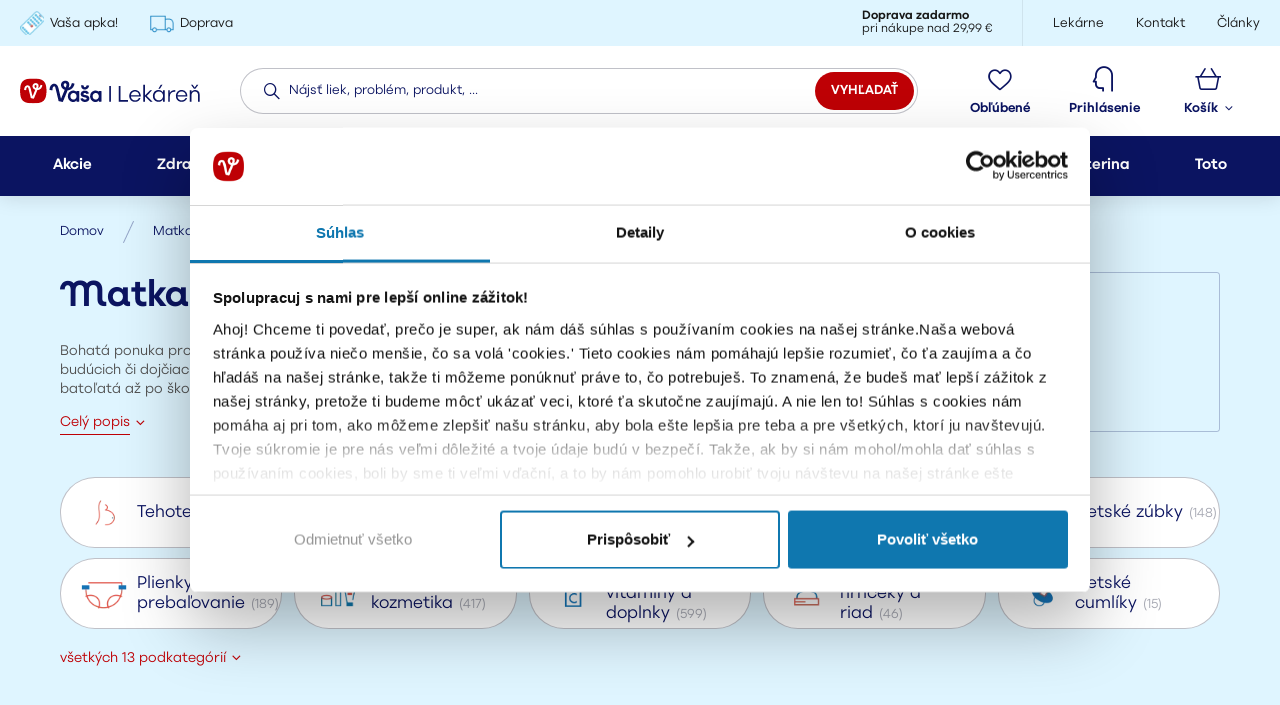

--- FILE ---
content_type: text/html; charset=UTF-8
request_url: https://www.vasalekaren.sk/matka-a-dieta-gresik-c255?f=manufacturers%5B%5D%3D3269
body_size: 91503
content:
<!DOCTYPE html>
<html lang="sk">
<head><meta charset="utf-8"/>
<!-- Google Tag Manager -->
<script>(function(w,d,s,l,i){w[l]=w[l]||[];w[l].push({'gtm.start':
new Date().getTime(),event:'gtm.js'});var f=d.getElementsByTagName(s)[0],
j=d.createElement(s),dl=l!='dataLayer'?'&l='+l:'';j.async=true;j.src=
'https://www.googletagmanager.com/gtm.js?id='+i+dl;f.parentNode.insertBefore(j,f);
})(window,document,'script','dataLayer','GTM-KFKHVKZ');</script>
<!-- End Google Tag Manager -->
<meta name="viewport" content="width=device-width, initial-scale=1, maximum-scale=1">
<meta http-equiv="X-UA-Compatible" content="IE=edge">
<title>Matka a dieťa Grešík | Vaša Lekáreň</title><meta name="description" content="Vyberte si z viac ako 1 produktov v kategórii /Matka a dieťa Grešík"/><meta name="keywords" content=""/><meta name="author" content="(c)2026 RIESENIA.com - Grow Your Business Online"/><meta name="copyright" content="(c)2026 Vaša Lekáreň"/><link rel="canonical" href="https://www.vasalekaren.sk/matka-a-dieta-gresik-c255?f=manufacturers%5B%5D%3D3269"><meta name="robots" content="index, follow"/><meta property="og:url" content="https://www.vasalekaren.sk/matka-a-dieta-gresik-c255?f=manufacturers%5B%5D%3D3269"/><meta property="og:locale" content="sk_SK"/><meta property="og:type" content="website"/><meta property="og:title" content="Matka a dieťa"/><meta property="og:description" content="Vyberte si z viac ako 1 produktov v kategórii /Matka a dieťa Grešík"/><meta property="og:image" content="https://images-vasalekaren-cdn.rshop.sk/facebook/products/ff98e27e72cdf9a8d6fecac28baa8df6.jpg"/><meta property="og:image:width" content="309"/><meta property="og:image:height" content="315"/><meta property="og:site_name" content="Vaša Lekáreň"/><meta name="twitter:card" content="summary_large_image"/><meta name="twitter:site" content="@riesenia"/><meta name="twitter:creator" content="@riesenia"/><meta name="twitter:title" content="Matka a dieťa"/><meta name="twitter:description" content="Vyberte si z viac ako 1 produktov v kategórii /Matka a dieťa Grešík"/><meta name="twitter:image" content="https://images-vasalekaren-cdn.rshop.sk/twitter/products/ff98e27e72cdf9a8d6fecac28baa8df6.jpg"/><link href="/favicon.ico?v=1.1" type="image/x-icon" rel="icon"/><link href="/favicon.ico?v=1.1" type="image/x-icon" rel="shortcut icon"/>
<link rel="preconnect" href="https://images-vasalekaren-cdn.rshop.sk/" crossorigin><link rel="preconnect" href="https://assets-vasalekaren-cdn.rshop.sk/" crossorigin><link rel="dns-prefetch" href="https://images-vasalekaren-cdn.rshop.sk/"><link rel="dns-prefetch" href="https://assets-vasalekaren-cdn.rshop.sk/"><link rel="dns-prefetch" href="https://browser.sentry-cdn.com/"><link rel="dns-prefetch" href="https://connect.facebook.net/"><link rel="dns-prefetch" href="https://www.gstatic.com/"><link rel="dns-prefetch" href="https://www.google-analytics.com/"><link rel="dns-prefetch" href="https://www.googleadservices.com/"><script async src="https://scripts.luigisbox.tech/LBX-364373.js"></script><meta name="facebook-domain-verification" content="twyfou8lx15k2czifcw1ed3mil1xin" /><link rel="stylesheet" href="https://assets-vasalekaren-cdn.rshop.sk/css/styles-layout-default.css?1766990433"/><link rel="stylesheet" href="https://assets-vasalekaren-cdn.rshop.sk/css/styles-lib.css?1766990434"/><link rel="stylesheet" href="https://assets-vasalekaren-cdn.rshop.sk/css/styles-catalog-dependencies.css?1766990433"/><link href="https://assets-vasalekaren-cdn.rshop.sk/js/scripts-lib.min.js?1766990437" as="script" rel="preload"/><link href="https://assets-vasalekaren-cdn.rshop.sk/js/scripts-catalog-dependencies.min.js?1766990433" as="script" rel="preload"/><link href="https://assets-vasalekaren-cdn.rshop.sk/js/scripts-frontend.min.js?1766990439" as="script" rel="preload"/><link href="https://assets-vasalekaren-cdn.rshop.sk/js/scripts-catalog-frontend.min.js?1766990433" as="script" rel="preload"/><link href="https://assets-vasalekaren-cdn.rshop.sk/fonts/icomoon/icomoon.ttf?cxe4qk" as="font" crossorigin="crossorigin" rel="preload"/><link rel="stylesheet" href="https://assets-vasalekaren-cdn.rshop.sk/css/styles-common.css?1766990433"/><link rel="stylesheet" href="https://assets-vasalekaren-cdn.rshop.sk/css/styles-catalog.css?1766990438"/><link rel="stylesheet" href="https://cdn.luigisbox.tech/autocomplete.css"/><link rel="dns-prefetch" href="//live.luigisbox.tech"><script async src="https://cdn.luigisbox.tech/autocomplete.js" id="luigis-autocomplete-script"></script><noscript><style>
.noscript__hide { display: none; }
.h-noscript-hide { display: none !important; }
.h-noscript-show { display: block !important; }
</style></noscript><script src="https://static.klaviyo.com/onsite/js/klaviyo.js?company_id=Rvu4Vz&base" async="async"></script><script src="https://browser.sentry-cdn.com/6.0.2/bundle.tracing.min.js"></script><script>
        Sentry.init({
            dsn: "https://7bde878afa60421aa12e2deff50daeac@sentry10.rshop.sk/11",
            release: "f181e95480466755c8d64478aa865943c02f58ec",
            environment: "production",
            integrations: [new Sentry.Integrations.BrowserTracing()],
            tracesSampleRate: 0.1,
            sampleRate: 0,
            allowUrls: [/assets\-vasalekaren\-cdn\.rshop\.sk/,/www\.vasalekaren\.sk/,]
        });
    </script><meta name="sentry-trace" content="6cadf3dc9d0e415d94f33c257778e7b1-d962ab23757346b8-0"/></head>
<body class=" elastic-active prices-with-vat is-production"><!-- Google Tag Manager (noscript) -->
<noscript><iframe src="https://www.googletagmanager.com/ns.html?id=GTM-KFKHVKZ"
height="0" width="0" style="display:none;visibility:hidden"></iframe></noscript>
<!-- End Google Tag Manager (noscript) --><div class="YaAuwv"></div><noscript><img height="1" width="1" style="display:none" src="https://www.facebook.com/tr?id=166663965341364&amp;ev=PageView&amp;noscript=1"/></noscript><script async src='https://www.googletagmanager.com/gtag/js?id=AW-369114790'></script><div class="l-base"><div class="l-app"><header class="l-header ">
<div class="c-header js-page-header">
    <div class="c-header__top">
        <div class="l-container">
            <div class="c-header__links c-header__links--left">
                        <a href="https://www.vasalekaren.sk/apka" class="c-link" title="Vaša apka!" target="_self">
            <img width="24" height="24" class=" c-img js-lazy" src="[data-uri]" data-src="//images-vasalekaren-cdn.rshop.sk/cxs/box_items/d8e43d1942f9b1181855612243030291.png" alt=""></img>            <span>Vaša apka!</span>
        </a>
                <a href="https://www.vasalekaren.sk/moznosti-dopravy-a17" class="c-link" title="Doprava" target="_self">
            <img width="24" height="24" class=" c-img js-lazy" src="[data-uri]" data-src="//images-vasalekaren-cdn.rshop.sk/cxs/box_items/db518d9380214479b51191f5f3b15a00.png" alt=""></img>            <span>Doprava</span>
        </a>
                    </div>

                            <div class="c-header__shipping">
                    <!-- <i class="ico ico-delivery-truck"></i> -->

                    <span class="is-text">
                        <strong>Doprava zadarmo</strong>
                        <span>pri nákupe nad 29,99 €</span>
                    </span>
                </div>
            
            <div class="c-header__links c-header__links--right">
                        <a href="/lekarne" class="c-link" title="Lekárne" target="_self">
                        <span>Lekárne</span>
        </a>
                <a href="/kontakt" class="c-link" title="Kontakt" target="_self">
                        <span>Kontakt</span>
        </a>
                <a href="/blog-a-poradenstvo-s3" class="c-link" title="Články" target="_self">
                        <span>Články</span>
        </a>
                    </div>
        </div>
    </div>

    <div class="c-header__wrapper">
        <div class="l-container">
            <div class="c-header__logo">
                <a href="https://www.vasalekaren.sk/" class="c-link" title=""><img src="https://assets-vasalekaren-cdn.rshop.sk/img/logos/vasalekaren-new.svg?1696230429" class="c-img" alt="Vaša Lekáreň"/></a>            </div>

            
<div
    class="c-header__search vue-autocomplete has-luigis-box"
    data-luigis-box-public-key="307124-364373"    data-texts="{&quot;product&quot;:&quot;Produkty&quot;,&quot;topProduct&quot;:&quot;Top produkt&quot;,&quot;recommendProduct&quot;:&quot;Odpor\u00fa\u010dan\u00e9 produkty&quot;,&quot;recommendTopProduct&quot;:&quot;Odpor\u00fa\u010dan\u00fd top produkt&quot;,&quot;category&quot;:&quot;Kateg\u00f3rie&quot;,&quot;recommendedCategory&quot;:&quot;Odpor\u00fa\u010dan\u00e9 kateg\u00f3rie&quot;,&quot;manufacturer&quot;:&quot;Zna\u010dky&quot;,&quot;recommendedManufacturer&quot;:&quot;Odpor\u00fa\u010dan\u00e9 zna\u010dky&quot;,&quot;brand&quot;:&quot;Produktov\u00e9 rady&quot;,&quot;recommendedBrand&quot;:&quot;Odpor\u00fa\u010dan\u00e9 produktov\u00e9 rady&quot;,&quot;article&quot;:&quot;\u010cl\u00e1nky&quot;,&quot;recommendedArticle&quot;:&quot;Odpor\u00fa\u010dan\u00e9 \u010dl\u00e1nky&quot;,&quot;query&quot;:&quot;Neprehliadnite&quot;,&quot;promotion&quot;:&quot;Akcie&quot;,&quot;recommendedPromotion&quot;:&quot;Odpor\u00fa\u010dan\u00e9 akcie&quot;,&quot;placeholder&quot;:&quot;N\u00e1js\u0165 liek, probl\u00e9m, ...&quot;}"
>
    <div class="c-search">
        <div class="c-form">
            <div class="c-form__item c-form__item--text">
                <input class="c-form__input is-empty" readonly type="text" placeholder="Nájsť liek, problém, produkt, ..." />
            </div>

            <button class="c-btn c-btn--square c-btn--secondary">
                <i class="ico ico-search cxs-is-visible xs-is-visible"></i>
                <span class="cxs-is-hidden xs-is-hidden">Vyhľadať</span>
            </button>
        </div>
    </div>

    <button class="c-btn c-btn--header">
        <i class="ico ico-shadow-search"><i class="path1"></i><i class="path2"></i></i>
        <span>Vyhľadávanie</span>
    </button>
</div>

            <div class="c-header__links c-header__links--stuck js-header-stuck-links">
                        <a href="https://www.vasalekaren.sk/apka" class="c-link" title="Vaša apka!" target="_self">
            <img width="24" height="24" class=" c-img js-lazy" src="[data-uri]" data-src="//images-vasalekaren-cdn.rshop.sk/cxs/box_items/d8e43d1942f9b1181855612243030291.png" alt=""></img>            <span>Vaša apka!</span>
        </a>
                <a href="https://www.vasalekaren.sk/moznosti-dopravy-a17" class="c-link" title="Doprava" target="_self">
            <img width="24" height="24" class=" c-img js-lazy" src="[data-uri]" data-src="//images-vasalekaren-cdn.rshop.sk/cxs/box_items/db518d9380214479b51191f5f3b15a00.png" alt=""></img>            <span>Doprava</span>
        </a>
                    </div>

            <div class="c-header__wishlist js-header-wishlist">
                <a class="c-btn c-btn--header" href="/oblubene-produkty" title="Obľúbené">
                    <i class="ico ico-header-heart">
                        <span class="is-badge js-favorite-count" data-count="0">0</span>
                    </i>
                    <span>Obľúbené</span>
                </a>
            </div>

            <div class="c-header__login">
                                    <button class="c-btn c-btn--header" title="Prihlásenie" data-toggle="modal" data-target="#login-modal">
                        <i class="ico ico-header-profile"></i>
                        <span>Prihlásenie</span>
                    </button>
                                </div>

            <div class="c-header__minicart is-placeholder" id="minicart">
                <a class="c-btn c-btn--header" href="#" title="Nákupný košík">
                    <i class="ico ico-header-cart"></i>
                    <span>
                        <span>Košík</span>
                        <i class="ico ico-caret-down cxs-is-hidden xs-is-hidden"></i>
                    </span>
                </a>
            </div>

            <div class="c-header__menu">
                <button class="c-btn c-btn--header js-aside-trigger">
                    <i class="ico ico-menu"></i>
                    <i class="ico ico-close"></i>
                    <span>Menu</span>
                </button>
            </div>
        </div>
    </div>

    <nav class="c-header__nav">
        <div class="l-container">
                <r-tabs class="navigation js-navigation" allow-trigger-close>
                    <div class="navigation__links-top">
                        <a href="https://www.vasalekaren.sk/apka" class="c-link is-bold" title="Vaša apka!" target="_self">
            <img width="24" height="24" class=" c-img js-lazy" src="[data-uri]" data-src="//images-vasalekaren-cdn.rshop.sk/cxs/box_items/d8e43d1942f9b1181855612243030291.png" alt=""></img>            <span>Vaša apka!</span>
        </a>
                <a href="https://www.vasalekaren.sk/moznosti-dopravy-a17" class="c-link is-bold" title="Doprava" target="_self">
            <img width="24" height="24" class=" c-img js-lazy" src="[data-uri]" data-src="//images-vasalekaren-cdn.rshop.sk/cxs/box_items/db518d9380214479b51191f5f3b15a00.png" alt=""></img>            <span>Doprava</span>
        </a>
                    </div>
            
        <div class="navigation__main js-navigation-main">
                            <div class="navigation__name lg-is-hidden md-is-hidden sm-is-hidden">
                    Kategórie produktov                </div>
                                <a href="/akcie" class="c-btn c-btn--nav js-navigation-item" title="Akcie" r-tab-trigger data-prevent-query data-tab-id="nav-tags">
                    <span>
                        Akcie                        <i class="ico ico-caret-down lg-is-visible"></i>
                    </span>
                    <i class="ico ico-arrow-right-thick lg-is-hidden md-is-hidden sm-is-hidden"></i>
                </a>
                                <a href="/zdravie-a-lieky-c3" class="c-btn c-btn--nav js-navigation-item" title="Zdravie a lieky" r-tab-trigger data-prevent-query data-tab-id="nav-3">
                    <span>
                        Zdravie a lieky
                                                    <i class="ico ico-caret-down lg-is-visible"></i>
                                                </span>

                                            <i class="ico ico-arrow-right-thick lg-is-hidden md-is-hidden sm-is-hidden"></i>
                                        </a>
                                <a href="/vyzivove-doplnky-c117" class="c-btn c-btn--nav js-navigation-item" title="Výživové doplnky" r-tab-trigger data-prevent-query data-tab-id="nav-117">
                    <span>
                        Výživové doplnky
                                                    <i class="ico ico-caret-down lg-is-visible"></i>
                                                </span>

                                            <i class="ico ico-arrow-right-thick lg-is-hidden md-is-hidden sm-is-hidden"></i>
                                        </a>
                                <a href="/matka-a-dieta-c255" class="c-btn c-btn--nav js-navigation-item" title="Matka a dieťa" r-tab-trigger data-prevent-query data-tab-id="nav-255">
                    <span>
                        Matka a dieťa
                                                    <i class="ico ico-caret-down lg-is-visible"></i>
                                                </span>

                                            <i class="ico ico-arrow-right-thick lg-is-hidden md-is-hidden sm-is-hidden"></i>
                                        </a>
                                <a href="/kozmetika-c395" class="c-btn c-btn--nav js-navigation-item" title="Kozmetika" r-tab-trigger data-prevent-query data-tab-id="nav-395">
                    <span>
                        Kozmetika
                                                    <i class="ico ico-caret-down lg-is-visible"></i>
                                                </span>

                                            <i class="ico ico-arrow-right-thick lg-is-hidden md-is-hidden sm-is-hidden"></i>
                                        </a>
                                <a href="/zdravotnicke-pomocky-c683" class="c-btn c-btn--nav js-navigation-item" title="Zdravotnícke pomôcky" r-tab-trigger data-prevent-query data-tab-id="nav-683">
                    <span>
                        Zdravotnícke pomôcky
                                                    <i class="ico ico-caret-down lg-is-visible"></i>
                                                </span>

                                            <i class="ico ico-arrow-right-thick lg-is-hidden md-is-hidden sm-is-hidden"></i>
                                        </a>
                                <a href="/veterina-c629" class="c-btn c-btn--nav js-navigation-item" title="Veterina" r-tab-trigger data-prevent-query data-tab-id="nav-629">
                    <span>
                        Veterina
                                                    <i class="ico ico-caret-down lg-is-visible"></i>
                                                </span>

                                            <i class="ico ico-arrow-right-thick lg-is-hidden md-is-hidden sm-is-hidden"></i>
                                        </a>
                                <a href="/toto-c47037" class="c-btn c-btn--nav js-navigation-item" title="Toto" r-tab-trigger data-prevent-query data-tab-id="nav-47037">
                    <span>
                        Toto
                                                    <i class="ico ico-caret-down lg-is-visible"></i>
                                                </span>

                                            <i class="ico ico-arrow-right-thick lg-is-hidden md-is-hidden sm-is-hidden"></i>
                                        </a>
                        </div>

        <div class="navigation__links-bottom js-lazy-bg " data-bg="/img/static/nav-bg.svg">
                    <a href="/lekarne" class="c-link is-grey" title="Lekárne" target="_self">
            <i class="ico ico-arrow-right-thick"></i>
            <span>Lekárne</span>
        </a>
                <a href="/kontakt" class="c-link is-grey" title="Kontakt" target="_self">
            <i class="ico ico-arrow-right-thick"></i>
            <span>Kontakt</span>
        </a>
                <a href="/blog-a-poradenstvo-s3" class="c-link is-grey" title="Články" target="_self">
            <i class="ico ico-arrow-right-thick"></i>
            <span>Články</span>
        </a>
        
            <a class="c-link is-grey has-icon is-favorites" href="/oblubene-produkty" title="Obľúbené">
                <i class="ico ico-arrow-right-thick"></i>
                <span>Obľúbené</span>
            </a>
        </div>

                    <div class="navigation__tab navigation-tab" r-tab-target id="nav-tags">
                <div class="navigation-tab__close lg-is-visible-flex">
                    <button class="c-btn c-btn--transparent" type="button" r-tab-close data-tab-id="nav-tags">
                        <i class="ico ico-close" aria-hidden="true"></i>
                    </button>
                </div>

                <div class="navigation-tab__content">
                    <div class="navigation-tab__back lg-is-hidden md-is-hidden sm-is-hidden">
                        <button class="c-btn c-btn--sub-nav" type="button" r-tab-close data-tab-id="nav-tags">
                            <i class="ico ico-arrow-left-thick is-on-left"></i>
                            Späť na kategórie                        </button>
                    </div>

                    <a href="/akcie" class="c-btn c-btn--sub-nav lg-is-hidden md-is-hidden sm-is-hidden is-all" title="Akcie">
                        <div class="is-image">
                            <img class="lg-is-hidden md-is-hidden sm-is-hidden c-img js-lazy" src="[data-uri]" data-src="img/icons/all-categories.svg" alt=""></img>                        </div>

                        <div class="is-name">
                            Všetky akcie                        </div>
                    </a>

                                            <div class="navigation-tab__item">
                            <a
                                class="c-btn c-btn--sub-nav"
                                href="/akcie?tags%5B0%5D=14"
                                title="Darček k objednávke!"
                            >
                                <div class="is-image">
                                    <img class="lg-is-visible md-is-visible sm-is-visible c-img js-lazy" src="[data-uri]" data-src="//images-vasalekaren-cdn.rshop.sk/category-menu-image/tags/82355a060ced638d5d124486386157ba.png" alt=""></img>
                                    <img class="lg-is-hidden md-is-hidden sm-is-hidden c-img js-lazy" src="[data-uri]" data-src="//images-vasalekaren-cdn.rshop.sk/category-icon/tags/82355a060ced638d5d124486386157ba.png" alt=""></img>                                </div>

                                <div class="is-name">
                                    Darček k objednávke!                                </div>
                            </a>

                            <div class="navigation-tab__sub-links">
                                <a href="https://www.vasalekaren.sk/akcia/1569/theraflu-toto" class="c-link is-grey" title="Theraflu + TOTO Bio čaj prieduškový ZADARMO!">Theraflu + TOTO Bio čaj prieduškový ZADARMO!</a><a href="https://www.vasalekaren.sk/akcia/1613/babe-darcek-k-nakupu" class="c-link is-grey" title="Darček k nákupu produktov BABÉ!">Darček k nákupu produktov BABÉ!</a><a href="https://www.vasalekaren.sk/akcia/1953/nestle-bebacare" class="c-link is-grey" title="BEBACARE + darček kapsička Gerber Natural">BEBACARE + darček kapsička Gerber Natural</a><a href="https://www.vasalekaren.sk/akcia/1983/boiron-darcek-k-nakupu" class="c-link is-grey" title="Krásne a silné vlasy s darčekom od Bioscalin">Krásne a silné vlasy s darčekom od Bioscalin</a><a href="https://www.vasalekaren.sk/akcia/1986/dologel-s-darcekom" class="c-link is-grey" title="Uľavte svojmu bábätku pri prerezávaní prvých zúbkov!">Uľavte svojmu bábätku pri prerezávaní prvých zúbkov!</a>                            </div>
                        </div>
                                                    <div class="navigation-tab__item navigation-tab__item--top-product">
                                    <r-slider class="c-top-products swiper-container" r-slider-top-products r-slider-lazy r-slider-query="sm;md;lg">
        <div class="swiper-wrapper">
                            <div class="swiper-slide">
                    
<div class="product-thumb js-thumb  " data-product-id="38475">
    <div class="product-thumb__title ">
        
        <a class="c-link is-title" href="/bioderma-sensibio-defensive-serum-na-citlivu-plet-p38475">
            <h3 class="sc-text">Bioderma Sensibio Defensive Sérum na citlivú pleť</h3>
        </a>

        <small class="is-subtitle">
            30 ml pleťové sérum        </small>

            </div>

    <div class="product-thumb__image">
        <a class="c-link" href="/bioderma-sensibio-defensive-serum-na-citlivu-plet-p38475">
            <img alt="Bioderma Sensibio Defensive Sérum na citlivú pleť" class=" c-img js-lazy" src="[data-uri]" data-src="//images-vasalekaren-cdn.rshop.sk/sm/products/e9949d3ea0f2553167dae6e28d76dfa8.jpg" data-srcset="//images-vasalekaren-cdn.rshop.sk/sm/products/e9949d3ea0f2553167dae6e28d76dfa8.jpg 1x,//images-vasalekaren-cdn.rshop.sk/md/products/e9949d3ea0f2553167dae6e28d76dfa8.jpg 2x"></img>        </a>

            </div>

    
    <div class="product-thumb__availability" style="color: #48ad31;">
        <div class="is-availability">
            Na sklade 5 kusov        </div>

                <div class="is-delivery">
            Môžete mať 19.1.2026        </div>
            </div>

    <div class="product-thumb__ratings is-not-rated">
                    <div class="is-stars js-stars" data-size="14" data-stars=""></div>
            <span>(0)</span>
            </div>

    <div class="product-thumb__voucher">
            </div>

    <div class="product-thumb__price">
        <small class="product-thumb__price__unit">
            <r-span data-element="cartItem" data-type="customPartPriceVat" data-id="38475">0,98 €</r-span> za ml        </small>

        <div class="is-actual ">
            <r-span data-element="cartItem" data-type="priceVat" data-id="38475">29,49 €</r-span>        </div>

            </div>

    <div class="product-thumb__cart">
        
        <div class="js-add-to-cart-holder " >
            <form method="post" accept-charset="utf-8" onsubmit="return Cart.addItem(this);" data-redirect="https://www.vasalekaren.sk/add-item/38475" class="c-form is-quick-update-form " data-locale="sk_SK" action="https://www.vasalekaren.sk/add-item/38475"><div style="display:none;"><input type="hidden" name="_method" class="form-control  "  value="PUT" /><input type="hidden" name="_csrfToken" class="form-control  "  autocomplete="off" value="cda9f10b769061e902e5cedec3b3d6b023e9eb1ee1ae6e004e85b9cfd60275eb056bcb6e1b217b2693fc4f64838c97ca51abbfe5660b36f447429997348bc1dd" /></div>
                <button class="c-btn c-btn--cart products__buy " type="submit" data-ec-id="38475" data-ec-item="Products" data-ec-action="addProductToCart" >
                    <i class="ico ico-cart"></i>
                    <span>Do košíka</span>
                </button>

                <input type="hidden" value="38475" name="id" />
                <input type="hidden" value="product" name="cartItemType" />
                
            <input type="hidden" name="module_data" class="form-control  "  id="module-data-11" value="[]" /><input type="hidden" name="form[consents]" class="form-control  "  id="form-consents-6513" value="1" /><input type="hidden" name="form[location]" class="form-control  "  id="form-location-2744" /><div style="display:none;"><input type="hidden" name="_Token[fields]" class="form-control  "  autocomplete="off" value="7e0a5ccb2b2fbdff68d400294b70b421df78fa2e%3Aform.consents%7Cform.location%7Cproduct_variation_id" /><input type="hidden" name="_Token[unlocked]" class="form-control  "  autocomplete="off" value="" /></div></form>

            
        <r-spinner class="spinner-wrapper c-form__quantity is-quick-update "  data-max-message="Prepáčte, aktuálne máme skladom iba &lt;strong&gt;5&lt;/strong&gt; ks produktu." data-cart-id="38475">
            <button type="button" class="is-decrement c-btn " decrement>
                <i class="ico ico-minus"></i>
            </button>

            <input type="text" class="c-form__input " value="0 ks"  value="0 ks" inputmode="numeric" min="1" max="5" autocomplete="off" id="quantity-11" append="ks" type="spinner" name="quantity" autocomplete="off" />

            <button type="button" class="is-increment c-btn " increment>
                <i class="ico ico-plus"></i>
            </button>
        </r-spinner>
    
        </div>
        </div>

    <input type="hidden" name="ec-data" class="form-control  "  data-ec-id="38475" data-ec-item="Products" id="ec-data" value="{&#039;productId&#039;:&#039;38475&#039;,&#039;productCartId&#039;:&#039;38475&#039;,&#039;productName&#039;:&#039;Bioderma Sensibio Defensive S\u00e9rum na citliv\u00fa ple\u0165&#039;,&#039;productPrice&#039;:&#039;29.49&#039;,&#039;productPriceNoVat&#039;:&#039;23.98&#039;,&#039;productTax&#039;:&#039;5.51&#039;,&#039;productStatus&#039;:&#039;Na sklade 5 kusov&#039;,&#039;categoryName&#039;:&#039;Kozmetika\/Starostlivos\u0165 o ple\u0165\/Vr\u00e1sky a starn\u00faca ple\u0165&#039;,&#039;manufacturerName&#039;:&#039;Bioderma&#039;,&#039;variantName&#039;:&#039;&#039;}" />
    <input type="hidden" name="productViewTracking" class="form-control  "  data-ec-action="productImpression" data-ec-id="38475" data-ec-item="Products" id="productviewtracking" /></div>                </div>
                                <div class="swiper-slide">
                    
<div class="product-thumb js-thumb  " data-product-id="12799">
    <div class="product-thumb__title ">
        
        <a class="c-link is-title" href="/la-roche-posay-effaclar-ultra-micelarna-voda-na-mastnu-plet-p12799">
            <h3 class="sc-text">La Roche-Posay Effaclar Ultra Micelárna voda na mastnú pleť</h3>
        </a>

        <small class="is-subtitle">
            200 ml čistiaca voda        </small>

        <div class="ribbons js-singleton-holder"><div class="ribbons__item is-cheapest-free js-tippy" style="" data-tippy-content="&lt;div class=&quot;c-promotion-tippy is-cheapest-free &quot;&gt;&lt;div class=&quot;c-promotion-tippy__content&quot;&gt;&lt;p&gt;&lt;a href=&quot;https://www.vasalekaren.sk/akcia/1007/la-roche-posay-2-1-zdarma&quot;&gt;La Roche-Posay 2+1 najlacnejší zdarma!&lt;/a&gt;&lt;/p&gt;&lt;/div&gt;&lt;a class=&quot;c-promotion-tippy__link c-link&quot; href=&quot;/akcia/1007/la-roche-posay-2-1-zdarma&quot; target=&quot;_blank&quot;&gt;Zobraziť detail akcie&lt;/a&gt;&lt;/div&gt;">2+1</div></div>    </div>

    <div class="product-thumb__image">
        <a class="c-link" href="/la-roche-posay-effaclar-ultra-micelarna-voda-na-mastnu-plet-p12799">
            <img alt="La Roche-Posay Effaclar Ultra Micelárna voda na mastnú pleť" class=" c-img js-lazy" src="[data-uri]" data-src="//images-vasalekaren-cdn.rshop.sk/sm/products/c7c72a8a43eebaf81b05399c36feff40.jpg" data-srcset="//images-vasalekaren-cdn.rshop.sk/sm/products/c7c72a8a43eebaf81b05399c36feff40.jpg 1x,//images-vasalekaren-cdn.rshop.sk/md/products/c7c72a8a43eebaf81b05399c36feff40.jpg 2x"></img>        </a>

            </div>

    
    <div class="product-thumb__availability" style="color: #48ad31;">
        <div class="is-availability">
            Na sklade 6 kusov        </div>

                <div class="is-delivery">
            Môžete mať 19.1.2026        </div>
            </div>

    <div class="product-thumb__ratings is-not-rated">
                    <div class="is-stars js-stars" data-size="14" data-stars=""></div>
            <span>(0)</span>
            </div>

    <div class="product-thumb__voucher">
            </div>

    <div class="product-thumb__price">
        <small class="product-thumb__price__unit">
            <r-span data-element="cartItem" data-type="customPartPriceVat" data-id="12799">0,08 €</r-span> za ml        </small>

        <div class="is-actual ">
            <r-span data-element="cartItem" data-type="priceVat" data-id="12799">16,99 €</r-span>        </div>

            </div>

    <div class="product-thumb__cart">
        
        <div class="js-add-to-cart-holder " >
            <form method="post" accept-charset="utf-8" onsubmit="return Cart.addItem(this);" data-redirect="https://www.vasalekaren.sk/add-item/12799" class="c-form is-quick-update-form " data-locale="sk_SK" action="https://www.vasalekaren.sk/add-item/12799"><div style="display:none;"><input type="hidden" name="_method" class="form-control  "  value="PUT" /><input type="hidden" name="_csrfToken" class="form-control  "  autocomplete="off" value="cda9f10b769061e902e5cedec3b3d6b023e9eb1ee1ae6e004e85b9cfd60275eb056bcb6e1b217b2693fc4f64838c97ca51abbfe5660b36f447429997348bc1dd" /></div>
                <button class="c-btn c-btn--cart products__buy " type="submit" data-ec-id="12799" data-ec-item="Products" data-ec-action="addProductToCart" >
                    <i class="ico ico-cart"></i>
                    <span>Do košíka</span>
                </button>

                <input type="hidden" value="12799" name="id" />
                <input type="hidden" value="product" name="cartItemType" />
                
            <input type="hidden" name="module_data" class="form-control  "  id="module-data-12" value="[]" /><input type="hidden" name="form[consents]" class="form-control  "  id="form-consents-f782" value="1" /><input type="hidden" name="form[location]" class="form-control  "  id="form-location-a942" /><div style="display:none;"><input type="hidden" name="_Token[fields]" class="form-control  "  autocomplete="off" value="9f360936cdfe39869f484470d3cf05585c56ede2%3Aform.consents%7Cform.location%7Cproduct_variation_id" /><input type="hidden" name="_Token[unlocked]" class="form-control  "  autocomplete="off" value="" /></div></form>

            
        <r-spinner class="spinner-wrapper c-form__quantity is-quick-update "  data-max-message="Prepáčte, aktuálne máme skladom iba &lt;strong&gt;6&lt;/strong&gt; ks produktu." data-cart-id="12799">
            <button type="button" class="is-decrement c-btn " decrement>
                <i class="ico ico-minus"></i>
            </button>

            <input type="text" class="c-form__input " value="0 ks"  value="0 ks" inputmode="numeric" min="1" max="6" autocomplete="off" id="quantity-12" append="ks" type="spinner" name="quantity" autocomplete="off" />

            <button type="button" class="is-increment c-btn " increment>
                <i class="ico ico-plus"></i>
            </button>
        </r-spinner>
    
        </div>
        </div>

    <input type="hidden" name="ec-data" class="form-control  "  data-ec-id="12799" data-ec-item="Products" id="ec-data" value="{&#039;productId&#039;:&#039;12799&#039;,&#039;productCartId&#039;:&#039;12799&#039;,&#039;productName&#039;:&#039;La Roche-Posay Effaclar Ultra Micel\u00e1rna voda na mastn\u00fa ple\u0165&#039;,&#039;productPrice&#039;:&#039;16.99&#039;,&#039;productPriceNoVat&#039;:&#039;13.81&#039;,&#039;productTax&#039;:&#039;3.18&#039;,&#039;productStatus&#039;:&#039;Na sklade 6 kusov&#039;,&#039;categoryName&#039;:&#039;Kozmetika\/Problematick\u00e1 poko\u017eka\/Akn\u00e9&#039;,&#039;manufacturerName&#039;:&#039;La Roche-Posay&#039;,&#039;variantName&#039;:&#039;&#039;}" />
    <input type="hidden" name="productViewTracking" class="form-control  "  data-ec-action="productImpression" data-ec-id="12799" data-ec-item="Products" id="productviewtracking" /></div>                </div>
                                <div class="swiper-slide">
                    
<div class="product-thumb js-thumb  " data-product-id="21921">
    <div class="product-thumb__title ">
        
        <a class="c-link is-title" href="/vitabalans-lactoseven-kids-p21921">
            <h3 class="sc-text">Vitabalans Lactoseven Kids</h3>
        </a>

        <small class="is-subtitle">
            50 žuvacích tabliet        </small>

        <div class="ribbons js-singleton-holder"><div class="ribbons__item is-action js-tippy" style="background-color: #c40004;color: #ffffff;" data-tippy-content="&lt;div class=&quot;c-promotion-tippy is-action &quot;&gt;&lt;div class=&quot;c-promotion-tippy__content&quot;&gt;&lt;p&gt;&lt;a href=&quot;https://www.vasalekaren.sk/akcia/1269/lactoseven-laktobacily-a-bifidobakterie&quot;&gt;Lactoseven Laktobacily so zľavou!&lt;/a&gt;&lt;/p&gt;&lt;/div&gt;&lt;a class=&quot;c-promotion-tippy__link c-link&quot; href=&quot;/akcia/1269/lactoseven-laktobacily&quot; target=&quot;_blank&quot;&gt;Zobraziť detail akcie&lt;/a&gt;&lt;/div&gt;">Zľava</div></div>    </div>

    <div class="product-thumb__image">
        <a class="c-link" href="/vitabalans-lactoseven-kids-p21921">
            <img alt="Vitabalans Lactoseven Kids" class=" c-img js-lazy" src="[data-uri]" data-src="//images-vasalekaren-cdn.rshop.sk/sm/products/9c21e9463a4e9f12eaf49161009bda9f.jpg" data-srcset="//images-vasalekaren-cdn.rshop.sk/sm/products/9c21e9463a4e9f12eaf49161009bda9f.jpg 1x,//images-vasalekaren-cdn.rshop.sk/md/products/9c21e9463a4e9f12eaf49161009bda9f.jpg 2x"></img>        </a>

            </div>

    
    <div class="product-thumb__availability" style="color: #48ad31;">
        <div class="is-availability">
            Na sklade 6 kusov        </div>

                <div class="is-delivery">
            Môžete mať 19.1.2026        </div>
            </div>

    <div class="product-thumb__ratings is-not-rated">
                    <div class="is-stars js-stars" data-size="14" data-stars=""></div>
            <span>(0)</span>
            </div>

    <div class="product-thumb__voucher">
            </div>

    <div class="product-thumb__price">
        <small class="product-thumb__price__unit">
            <r-span data-element="cartItem" data-type="customPartPriceVat" data-id="21921">0,19 €</r-span> za tbl        </small>

        <div class="is-actual ">
            <r-span data-element="cartItem" data-type="priceVat" data-id="21921">9,49 €</r-span>        </div>

            </div>

    <div class="product-thumb__cart">
        
        <div class="js-add-to-cart-holder " >
            <form method="post" accept-charset="utf-8" onsubmit="return Cart.addItem(this);" data-redirect="https://www.vasalekaren.sk/add-item/21921" class="c-form is-quick-update-form " data-locale="sk_SK" action="https://www.vasalekaren.sk/add-item/21921"><div style="display:none;"><input type="hidden" name="_method" class="form-control  "  value="PUT" /><input type="hidden" name="_csrfToken" class="form-control  "  autocomplete="off" value="cda9f10b769061e902e5cedec3b3d6b023e9eb1ee1ae6e004e85b9cfd60275eb056bcb6e1b217b2693fc4f64838c97ca51abbfe5660b36f447429997348bc1dd" /></div>
                <button class="c-btn c-btn--cart products__buy " type="submit" data-ec-id="21921" data-ec-item="Products" data-ec-action="addProductToCart" >
                    <i class="ico ico-cart"></i>
                    <span>Do košíka</span>
                </button>

                <input type="hidden" value="21921" name="id" />
                <input type="hidden" value="product" name="cartItemType" />
                
            <input type="hidden" name="module_data" class="form-control  "  id="module-data-13" value="[]" /><input type="hidden" name="form[consents]" class="form-control  "  id="form-consents-5f2f" value="1" /><input type="hidden" name="form[location]" class="form-control  "  id="form-location-3132" /><div style="display:none;"><input type="hidden" name="_Token[fields]" class="form-control  "  autocomplete="off" value="0ba39fa737b9ed89afbb79d2cc376a8395158ffb%3Aform.consents%7Cform.location%7Cproduct_variation_id" /><input type="hidden" name="_Token[unlocked]" class="form-control  "  autocomplete="off" value="" /></div></form>

            
        <r-spinner class="spinner-wrapper c-form__quantity is-quick-update "  data-max-message="Prepáčte, aktuálne máme skladom iba &lt;strong&gt;6&lt;/strong&gt; ks produktu." data-cart-id="21921">
            <button type="button" class="is-decrement c-btn " decrement>
                <i class="ico ico-minus"></i>
            </button>

            <input type="text" class="c-form__input " value="0 ks"  value="0 ks" inputmode="numeric" min="1" max="6" autocomplete="off" id="quantity-13" append="ks" type="spinner" name="quantity" autocomplete="off" />

            <button type="button" class="is-increment c-btn " increment>
                <i class="ico ico-plus"></i>
            </button>
        </r-spinner>
    
        </div>
        </div>

    <input type="hidden" name="ec-data" class="form-control  "  data-ec-id="21921" data-ec-item="Products" id="ec-data" value="{&#039;productId&#039;:&#039;21921&#039;,&#039;productCartId&#039;:&#039;21921&#039;,&#039;productName&#039;:&#039;Vitabalans Lactoseven Kids&#039;,&#039;productPrice&#039;:&#039;9.49&#039;,&#039;productPriceNoVat&#039;:&#039;7.98&#039;,&#039;productTax&#039;:&#039;1.51&#039;,&#039;productStatus&#039;:&#039;Na sklade 6 kusov&#039;,&#039;categoryName&#039;:&#039;Zdravie a lieky\/Tr\u00e1venie\/Probiotik\u00e1&#039;,&#039;manufacturerName&#039;:&#039;Lactoseven&#039;,&#039;variantName&#039;:&#039;&#039;}" />
    <input type="hidden" name="productViewTracking" class="form-control  "  data-ec-action="productImpression" data-ec-id="21921" data-ec-item="Products" id="productviewtracking" /></div>                </div>
                        </div>

                    <div class="sc-buttons">
                <button class="swiper-button-prev c-btn c-btn--primary c-btn--square is-disabled">
                    <i class="ico ico-arrow-left"></i>
                </button>

                <button class="swiper-button-next c-btn c-btn--primary c-btn--square is-disabled">
                    <i class="ico ico-arrow-right"></i>
                </button>
            </div>
                </r-slider>
                                </div>
                                                    <div class="navigation-tab__item">
                            <a
                                class="c-btn c-btn--sub-nav"
                                href="/akcie?tags%5B0%5D=15"
                                title="Zľavy"
                            >
                                <div class="is-image">
                                    <img class="lg-is-visible md-is-visible sm-is-visible c-img js-lazy" src="[data-uri]" data-src="//images-vasalekaren-cdn.rshop.sk/category-menu-image/tags/8c72c2aeefdf34389cd168d67967d518.png" alt=""></img>
                                    <img class="lg-is-hidden md-is-hidden sm-is-hidden c-img js-lazy" src="[data-uri]" data-src="//images-vasalekaren-cdn.rshop.sk/category-icon/tags/8c72c2aeefdf34389cd168d67967d518.png" alt=""></img>                                </div>

                                <div class="is-name">
                                    Zľavy                                </div>
                            </a>

                            <div class="navigation-tab__sub-links">
                                <a href="https://www.vasalekaren.sk/akcia/1068/niquitin-so-zlavou" class="c-link is-grey" title="Je čas na zmenu k lepšiemu – NiQuitin teraz so zľavou">Je čas na zmenu k lepšiemu – NiQuitin teraz so zľavou</a><a href="https://www.vasalekaren.sk/akcia/1094/vyzivove-doplnky-gs" class="c-link is-grey" title="Výživové doplnky GS teraz so zľavou!">Výživové doplnky GS teraz so zľavou!</a><a href="https://www.vasalekaren.sk/akcia/1097/wartner-so-zlavou" class="c-link is-grey" title="Zľava na Wartner: účinné odstránenie bradavíc">Zľava na Wartner: účinné odstránenie bradavíc</a><a href="https://www.vasalekaren.sk/akcia/1103/mig-400-rychly-proti-bolesti-a-horucke" class="c-link is-grey" title="Mig-400 a Mig Junior - proti bolesti a horúčke!">Mig-400 a Mig Junior - proti bolesti a horúčke!</a><a href="https://www.vasalekaren.sk/akcie?tags%5B0%5D=15" class="c-link c-link--secondary has-icon is-more" title="+ 20 ďalších">+ 20 ďalších<i class="ico ico-arrow-right-thin is-on-right is-big"></i></a>                            </div>
                        </div>
                                                    <div class="navigation-tab__item navigation-tab__item--top-product">
                                    <r-slider class="c-top-products swiper-container" r-slider-top-products r-slider-lazy r-slider-query="sm;md;lg">
        <div class="swiper-wrapper">
                            <div class="swiper-slide">
                    
<div class="product-thumb js-thumb  " data-product-id="21921">
    <div class="product-thumb__title ">
        
        <a class="c-link is-title" href="/vitabalans-lactoseven-kids-p21921">
            <h3 class="sc-text">Vitabalans Lactoseven Kids</h3>
        </a>

        <small class="is-subtitle">
            50 žuvacích tabliet        </small>

        <div class="ribbons js-singleton-holder"><div class="ribbons__item is-action js-tippy" style="background-color: #c40004;color: #ffffff;" data-tippy-content="&lt;div class=&quot;c-promotion-tippy is-action &quot;&gt;&lt;div class=&quot;c-promotion-tippy__content&quot;&gt;&lt;p&gt;&lt;a href=&quot;https://www.vasalekaren.sk/akcia/1269/lactoseven-laktobacily-a-bifidobakterie&quot;&gt;Lactoseven Laktobacily so zľavou!&lt;/a&gt;&lt;/p&gt;&lt;/div&gt;&lt;a class=&quot;c-promotion-tippy__link c-link&quot; href=&quot;/akcia/1269/lactoseven-laktobacily&quot; target=&quot;_blank&quot;&gt;Zobraziť detail akcie&lt;/a&gt;&lt;/div&gt;">Zľava</div></div>    </div>

    <div class="product-thumb__image">
        <a class="c-link" href="/vitabalans-lactoseven-kids-p21921">
            <img alt="Vitabalans Lactoseven Kids" class=" c-img js-lazy" src="[data-uri]" data-src="//images-vasalekaren-cdn.rshop.sk/sm/products/9c21e9463a4e9f12eaf49161009bda9f.jpg" data-srcset="//images-vasalekaren-cdn.rshop.sk/sm/products/9c21e9463a4e9f12eaf49161009bda9f.jpg 1x,//images-vasalekaren-cdn.rshop.sk/md/products/9c21e9463a4e9f12eaf49161009bda9f.jpg 2x"></img>        </a>

            </div>

    
    <div class="product-thumb__availability" style="color: #48ad31;">
        <div class="is-availability">
            Na sklade 6 kusov        </div>

                <div class="is-delivery">
            Môžete mať 19.1.2026        </div>
            </div>

    <div class="product-thumb__ratings is-not-rated">
                    <div class="is-stars js-stars" data-size="14" data-stars=""></div>
            <span>(0)</span>
            </div>

    <div class="product-thumb__voucher">
            </div>

    <div class="product-thumb__price">
        <small class="product-thumb__price__unit">
            <r-span data-element="cartItem" data-type="customPartPriceVat" data-id="21921">0,19 €</r-span> za tbl        </small>

        <div class="is-actual ">
            <r-span data-element="cartItem" data-type="priceVat" data-id="21921">9,49 €</r-span>        </div>

            </div>

    <div class="product-thumb__cart">
        
        <div class="js-add-to-cart-holder " >
            <form method="post" accept-charset="utf-8" onsubmit="return Cart.addItem(this);" data-redirect="https://www.vasalekaren.sk/add-item/21921" class="c-form is-quick-update-form " data-locale="sk_SK" action="https://www.vasalekaren.sk/add-item/21921"><div style="display:none;"><input type="hidden" name="_method" class="form-control  "  value="PUT" /><input type="hidden" name="_csrfToken" class="form-control  "  autocomplete="off" value="cda9f10b769061e902e5cedec3b3d6b023e9eb1ee1ae6e004e85b9cfd60275eb056bcb6e1b217b2693fc4f64838c97ca51abbfe5660b36f447429997348bc1dd" /></div>
                <button class="c-btn c-btn--cart products__buy " type="submit" data-ec-id="21921" data-ec-item="Products" data-ec-action="addProductToCart" >
                    <i class="ico ico-cart"></i>
                    <span>Do košíka</span>
                </button>

                <input type="hidden" value="21921" name="id" />
                <input type="hidden" value="product" name="cartItemType" />
                
            <input type="hidden" name="module_data" class="form-control  "  id="module-data-14" value="[]" /><input type="hidden" name="form[consents]" class="form-control  "  id="form-consents-83a0" value="1" /><input type="hidden" name="form[location]" class="form-control  "  id="form-location-04e3" /><div style="display:none;"><input type="hidden" name="_Token[fields]" class="form-control  "  autocomplete="off" value="0ba39fa737b9ed89afbb79d2cc376a8395158ffb%3Aform.consents%7Cform.location%7Cproduct_variation_id" /><input type="hidden" name="_Token[unlocked]" class="form-control  "  autocomplete="off" value="" /></div></form>

            
        <r-spinner class="spinner-wrapper c-form__quantity is-quick-update "  data-max-message="Prepáčte, aktuálne máme skladom iba &lt;strong&gt;6&lt;/strong&gt; ks produktu." data-cart-id="21921">
            <button type="button" class="is-decrement c-btn " decrement>
                <i class="ico ico-minus"></i>
            </button>

            <input type="text" class="c-form__input " value="0 ks"  value="0 ks" inputmode="numeric" min="1" max="6" autocomplete="off" id="quantity-14" append="ks" type="spinner" name="quantity" autocomplete="off" />

            <button type="button" class="is-increment c-btn " increment>
                <i class="ico ico-plus"></i>
            </button>
        </r-spinner>
    
        </div>
        </div>

    <input type="hidden" name="ec-data" class="form-control  "  data-ec-id="21921" data-ec-item="Products" id="ec-data" value="{&#039;productId&#039;:&#039;21921&#039;,&#039;productCartId&#039;:&#039;21921&#039;,&#039;productName&#039;:&#039;Vitabalans Lactoseven Kids&#039;,&#039;productPrice&#039;:&#039;9.49&#039;,&#039;productPriceNoVat&#039;:&#039;7.98&#039;,&#039;productTax&#039;:&#039;1.51&#039;,&#039;productStatus&#039;:&#039;Na sklade 6 kusov&#039;,&#039;categoryName&#039;:&#039;Zdravie a lieky\/Tr\u00e1venie\/Probiotik\u00e1&#039;,&#039;manufacturerName&#039;:&#039;Lactoseven&#039;,&#039;variantName&#039;:&#039;&#039;}" />
    <input type="hidden" name="productViewTracking" class="form-control  "  data-ec-action="productImpression" data-ec-id="21921" data-ec-item="Products" id="productviewtracking" /></div>                </div>
                                <div class="swiper-slide">
                    
<div class="product-thumb js-thumb  " data-product-id="12799">
    <div class="product-thumb__title ">
        
        <a class="c-link is-title" href="/la-roche-posay-effaclar-ultra-micelarna-voda-na-mastnu-plet-p12799">
            <h3 class="sc-text">La Roche-Posay Effaclar Ultra Micelárna voda na mastnú pleť</h3>
        </a>

        <small class="is-subtitle">
            200 ml čistiaca voda        </small>

        <div class="ribbons js-singleton-holder"><div class="ribbons__item is-cheapest-free js-tippy" style="" data-tippy-content="&lt;div class=&quot;c-promotion-tippy is-cheapest-free &quot;&gt;&lt;div class=&quot;c-promotion-tippy__content&quot;&gt;&lt;p&gt;&lt;a href=&quot;https://www.vasalekaren.sk/akcia/1007/la-roche-posay-2-1-zdarma&quot;&gt;La Roche-Posay 2+1 najlacnejší zdarma!&lt;/a&gt;&lt;/p&gt;&lt;/div&gt;&lt;a class=&quot;c-promotion-tippy__link c-link&quot; href=&quot;/akcia/1007/la-roche-posay-2-1-zdarma&quot; target=&quot;_blank&quot;&gt;Zobraziť detail akcie&lt;/a&gt;&lt;/div&gt;">2+1</div></div>    </div>

    <div class="product-thumb__image">
        <a class="c-link" href="/la-roche-posay-effaclar-ultra-micelarna-voda-na-mastnu-plet-p12799">
            <img alt="La Roche-Posay Effaclar Ultra Micelárna voda na mastnú pleť" class=" c-img js-lazy" src="[data-uri]" data-src="//images-vasalekaren-cdn.rshop.sk/sm/products/c7c72a8a43eebaf81b05399c36feff40.jpg" data-srcset="//images-vasalekaren-cdn.rshop.sk/sm/products/c7c72a8a43eebaf81b05399c36feff40.jpg 1x,//images-vasalekaren-cdn.rshop.sk/md/products/c7c72a8a43eebaf81b05399c36feff40.jpg 2x"></img>        </a>

            </div>

    
    <div class="product-thumb__availability" style="color: #48ad31;">
        <div class="is-availability">
            Na sklade 6 kusov        </div>

                <div class="is-delivery">
            Môžete mať 19.1.2026        </div>
            </div>

    <div class="product-thumb__ratings is-not-rated">
                    <div class="is-stars js-stars" data-size="14" data-stars=""></div>
            <span>(0)</span>
            </div>

    <div class="product-thumb__voucher">
            </div>

    <div class="product-thumb__price">
        <small class="product-thumb__price__unit">
            <r-span data-element="cartItem" data-type="customPartPriceVat" data-id="12799">0,08 €</r-span> za ml        </small>

        <div class="is-actual ">
            <r-span data-element="cartItem" data-type="priceVat" data-id="12799">16,99 €</r-span>        </div>

            </div>

    <div class="product-thumb__cart">
        
        <div class="js-add-to-cart-holder " >
            <form method="post" accept-charset="utf-8" onsubmit="return Cart.addItem(this);" data-redirect="https://www.vasalekaren.sk/add-item/12799" class="c-form is-quick-update-form " data-locale="sk_SK" action="https://www.vasalekaren.sk/add-item/12799"><div style="display:none;"><input type="hidden" name="_method" class="form-control  "  value="PUT" /><input type="hidden" name="_csrfToken" class="form-control  "  autocomplete="off" value="cda9f10b769061e902e5cedec3b3d6b023e9eb1ee1ae6e004e85b9cfd60275eb056bcb6e1b217b2693fc4f64838c97ca51abbfe5660b36f447429997348bc1dd" /></div>
                <button class="c-btn c-btn--cart products__buy " type="submit" data-ec-id="12799" data-ec-item="Products" data-ec-action="addProductToCart" >
                    <i class="ico ico-cart"></i>
                    <span>Do košíka</span>
                </button>

                <input type="hidden" value="12799" name="id" />
                <input type="hidden" value="product" name="cartItemType" />
                
            <input type="hidden" name="module_data" class="form-control  "  id="module-data-15" value="[]" /><input type="hidden" name="form[consents]" class="form-control  "  id="form-consents-c208" value="1" /><input type="hidden" name="form[location]" class="form-control  "  id="form-location-ae38" /><div style="display:none;"><input type="hidden" name="_Token[fields]" class="form-control  "  autocomplete="off" value="9f360936cdfe39869f484470d3cf05585c56ede2%3Aform.consents%7Cform.location%7Cproduct_variation_id" /><input type="hidden" name="_Token[unlocked]" class="form-control  "  autocomplete="off" value="" /></div></form>

            
        <r-spinner class="spinner-wrapper c-form__quantity is-quick-update "  data-max-message="Prepáčte, aktuálne máme skladom iba &lt;strong&gt;6&lt;/strong&gt; ks produktu." data-cart-id="12799">
            <button type="button" class="is-decrement c-btn " decrement>
                <i class="ico ico-minus"></i>
            </button>

            <input type="text" class="c-form__input " value="0 ks"  value="0 ks" inputmode="numeric" min="1" max="6" autocomplete="off" id="quantity-15" append="ks" type="spinner" name="quantity" autocomplete="off" />

            <button type="button" class="is-increment c-btn " increment>
                <i class="ico ico-plus"></i>
            </button>
        </r-spinner>
    
        </div>
        </div>

    <input type="hidden" name="ec-data" class="form-control  "  data-ec-id="12799" data-ec-item="Products" id="ec-data" value="{&#039;productId&#039;:&#039;12799&#039;,&#039;productCartId&#039;:&#039;12799&#039;,&#039;productName&#039;:&#039;La Roche-Posay Effaclar Ultra Micel\u00e1rna voda na mastn\u00fa ple\u0165&#039;,&#039;productPrice&#039;:&#039;16.99&#039;,&#039;productPriceNoVat&#039;:&#039;13.81&#039;,&#039;productTax&#039;:&#039;3.18&#039;,&#039;productStatus&#039;:&#039;Na sklade 6 kusov&#039;,&#039;categoryName&#039;:&#039;Kozmetika\/Problematick\u00e1 poko\u017eka\/Akn\u00e9&#039;,&#039;manufacturerName&#039;:&#039;La Roche-Posay&#039;,&#039;variantName&#039;:&#039;&#039;}" />
    <input type="hidden" name="productViewTracking" class="form-control  "  data-ec-action="productImpression" data-ec-id="12799" data-ec-item="Products" id="productviewtracking" /></div>                </div>
                                <div class="swiper-slide">
                    
<div class="product-thumb js-thumb  " data-product-id="38475">
    <div class="product-thumb__title ">
        
        <a class="c-link is-title" href="/bioderma-sensibio-defensive-serum-na-citlivu-plet-p38475">
            <h3 class="sc-text">Bioderma Sensibio Defensive Sérum na citlivú pleť</h3>
        </a>

        <small class="is-subtitle">
            30 ml pleťové sérum        </small>

            </div>

    <div class="product-thumb__image">
        <a class="c-link" href="/bioderma-sensibio-defensive-serum-na-citlivu-plet-p38475">
            <img alt="Bioderma Sensibio Defensive Sérum na citlivú pleť" class=" c-img js-lazy" src="[data-uri]" data-src="//images-vasalekaren-cdn.rshop.sk/sm/products/e9949d3ea0f2553167dae6e28d76dfa8.jpg" data-srcset="//images-vasalekaren-cdn.rshop.sk/sm/products/e9949d3ea0f2553167dae6e28d76dfa8.jpg 1x,//images-vasalekaren-cdn.rshop.sk/md/products/e9949d3ea0f2553167dae6e28d76dfa8.jpg 2x"></img>        </a>

            </div>

    
    <div class="product-thumb__availability" style="color: #48ad31;">
        <div class="is-availability">
            Na sklade 5 kusov        </div>

                <div class="is-delivery">
            Môžete mať 19.1.2026        </div>
            </div>

    <div class="product-thumb__ratings is-not-rated">
                    <div class="is-stars js-stars" data-size="14" data-stars=""></div>
            <span>(0)</span>
            </div>

    <div class="product-thumb__voucher">
            </div>

    <div class="product-thumb__price">
        <small class="product-thumb__price__unit">
            <r-span data-element="cartItem" data-type="customPartPriceVat" data-id="38475">0,98 €</r-span> za ml        </small>

        <div class="is-actual ">
            <r-span data-element="cartItem" data-type="priceVat" data-id="38475">29,49 €</r-span>        </div>

            </div>

    <div class="product-thumb__cart">
        
        <div class="js-add-to-cart-holder " >
            <form method="post" accept-charset="utf-8" onsubmit="return Cart.addItem(this);" data-redirect="https://www.vasalekaren.sk/add-item/38475" class="c-form is-quick-update-form " data-locale="sk_SK" action="https://www.vasalekaren.sk/add-item/38475"><div style="display:none;"><input type="hidden" name="_method" class="form-control  "  value="PUT" /><input type="hidden" name="_csrfToken" class="form-control  "  autocomplete="off" value="cda9f10b769061e902e5cedec3b3d6b023e9eb1ee1ae6e004e85b9cfd60275eb056bcb6e1b217b2693fc4f64838c97ca51abbfe5660b36f447429997348bc1dd" /></div>
                <button class="c-btn c-btn--cart products__buy " type="submit" data-ec-id="38475" data-ec-item="Products" data-ec-action="addProductToCart" >
                    <i class="ico ico-cart"></i>
                    <span>Do košíka</span>
                </button>

                <input type="hidden" value="38475" name="id" />
                <input type="hidden" value="product" name="cartItemType" />
                
            <input type="hidden" name="module_data" class="form-control  "  id="module-data-16" value="[]" /><input type="hidden" name="form[consents]" class="form-control  "  id="form-consents-b9a5" value="1" /><input type="hidden" name="form[location]" class="form-control  "  id="form-location-f148" /><div style="display:none;"><input type="hidden" name="_Token[fields]" class="form-control  "  autocomplete="off" value="7e0a5ccb2b2fbdff68d400294b70b421df78fa2e%3Aform.consents%7Cform.location%7Cproduct_variation_id" /><input type="hidden" name="_Token[unlocked]" class="form-control  "  autocomplete="off" value="" /></div></form>

            
        <r-spinner class="spinner-wrapper c-form__quantity is-quick-update "  data-max-message="Prepáčte, aktuálne máme skladom iba &lt;strong&gt;5&lt;/strong&gt; ks produktu." data-cart-id="38475">
            <button type="button" class="is-decrement c-btn " decrement>
                <i class="ico ico-minus"></i>
            </button>

            <input type="text" class="c-form__input " value="0 ks"  value="0 ks" inputmode="numeric" min="1" max="5" autocomplete="off" id="quantity-16" append="ks" type="spinner" name="quantity" autocomplete="off" />

            <button type="button" class="is-increment c-btn " increment>
                <i class="ico ico-plus"></i>
            </button>
        </r-spinner>
    
        </div>
        </div>

    <input type="hidden" name="ec-data" class="form-control  "  data-ec-id="38475" data-ec-item="Products" id="ec-data" value="{&#039;productId&#039;:&#039;38475&#039;,&#039;productCartId&#039;:&#039;38475&#039;,&#039;productName&#039;:&#039;Bioderma Sensibio Defensive S\u00e9rum na citliv\u00fa ple\u0165&#039;,&#039;productPrice&#039;:&#039;29.49&#039;,&#039;productPriceNoVat&#039;:&#039;23.98&#039;,&#039;productTax&#039;:&#039;5.51&#039;,&#039;productStatus&#039;:&#039;Na sklade 5 kusov&#039;,&#039;categoryName&#039;:&#039;Kozmetika\/Starostlivos\u0165 o ple\u0165\/Vr\u00e1sky a starn\u00faca ple\u0165&#039;,&#039;manufacturerName&#039;:&#039;Bioderma&#039;,&#039;variantName&#039;:&#039;&#039;}" />
    <input type="hidden" name="productViewTracking" class="form-control  "  data-ec-action="productImpression" data-ec-id="38475" data-ec-item="Products" id="productviewtracking" /></div>                </div>
                        </div>

                    <div class="sc-buttons">
                <button class="swiper-button-prev c-btn c-btn--primary c-btn--square is-disabled">
                    <i class="ico ico-arrow-left"></i>
                </button>

                <button class="swiper-button-next c-btn c-btn--primary c-btn--square is-disabled">
                    <i class="ico ico-arrow-right"></i>
                </button>
            </div>
                </r-slider>
                                </div>
                                                    <div class="navigation-tab__item">
                            <a
                                class="c-btn c-btn--sub-nav"
                                href="/akcie?tags%5B0%5D=16"
                                title="Viac za menej"
                            >
                                <div class="is-image">
                                    <img class="lg-is-visible md-is-visible sm-is-visible c-img js-lazy" src="[data-uri]" data-src="//images-vasalekaren-cdn.rshop.sk/category-menu-image/tags/8179428171fa520590c679959bf3d0a5.png" alt=""></img>
                                    <img class="lg-is-hidden md-is-hidden sm-is-hidden c-img js-lazy" src="[data-uri]" data-src="//images-vasalekaren-cdn.rshop.sk/category-icon/tags/8179428171fa520590c679959bf3d0a5.png" alt=""></img>                                </div>

                                <div class="is-name">
                                    Viac za menej                                </div>
                            </a>

                            <div class="navigation-tab__sub-links">
                                <a href="https://www.vasalekaren.sk/akcia/1007/la-roche-posay-2-1-zdarma" class="c-link is-grey" title="La Roche-Posay 3 produkty za cenu 2!">La Roche-Posay 3 produkty za cenu 2!</a><a href="https://www.vasalekaren.sk/akcia/1175/sunar-2-1-zdarma" class="c-link is-grey" title="Sunar 2+1 zdarma!">Sunar 2+1 zdarma!</a><a href="https://www.vasalekaren.sk/akcia/1454/pharma-activ-2-1" class="c-link is-grey" title="Pharma Activ - 2+1 zadarmo">Pharma Activ - 2+1 zadarmo</a><a href="https://www.vasalekaren.sk/akcia/1535/avene-so-zlavou-5" class="c-link is-grey" title="Doprajte svojej pokožke starostlivosť Avène so zľavou 5 €!">Doprajte svojej pokožke starostlivosť Avène so zľavou 5 €!</a><a href="https://www.vasalekaren.sk/akcie?tags%5B0%5D=16" class="c-link c-link--secondary has-icon is-more" title="+ 4 ďalšie">+ 4 ďalšie<i class="ico ico-arrow-right-thin is-on-right is-big"></i></a>                            </div>
                        </div>
                                                    <div class="navigation-tab__item navigation-tab__item--top-product">
                                    <r-slider class="c-top-products swiper-container" r-slider-top-products r-slider-lazy r-slider-query="sm;md;lg">
        <div class="swiper-wrapper">
                            <div class="swiper-slide">
                    
<div class="product-thumb js-thumb  " data-product-id="21921">
    <div class="product-thumb__title ">
        
        <a class="c-link is-title" href="/vitabalans-lactoseven-kids-p21921">
            <h3 class="sc-text">Vitabalans Lactoseven Kids</h3>
        </a>

        <small class="is-subtitle">
            50 žuvacích tabliet        </small>

        <div class="ribbons js-singleton-holder"><div class="ribbons__item is-action js-tippy" style="background-color: #c40004;color: #ffffff;" data-tippy-content="&lt;div class=&quot;c-promotion-tippy is-action &quot;&gt;&lt;div class=&quot;c-promotion-tippy__content&quot;&gt;&lt;p&gt;&lt;a href=&quot;https://www.vasalekaren.sk/akcia/1269/lactoseven-laktobacily-a-bifidobakterie&quot;&gt;Lactoseven Laktobacily so zľavou!&lt;/a&gt;&lt;/p&gt;&lt;/div&gt;&lt;a class=&quot;c-promotion-tippy__link c-link&quot; href=&quot;/akcia/1269/lactoseven-laktobacily&quot; target=&quot;_blank&quot;&gt;Zobraziť detail akcie&lt;/a&gt;&lt;/div&gt;">Zľava</div></div>    </div>

    <div class="product-thumb__image">
        <a class="c-link" href="/vitabalans-lactoseven-kids-p21921">
            <img alt="Vitabalans Lactoseven Kids" class=" c-img js-lazy" src="[data-uri]" data-src="//images-vasalekaren-cdn.rshop.sk/sm/products/9c21e9463a4e9f12eaf49161009bda9f.jpg" data-srcset="//images-vasalekaren-cdn.rshop.sk/sm/products/9c21e9463a4e9f12eaf49161009bda9f.jpg 1x,//images-vasalekaren-cdn.rshop.sk/md/products/9c21e9463a4e9f12eaf49161009bda9f.jpg 2x"></img>        </a>

            </div>

    
    <div class="product-thumb__availability" style="color: #48ad31;">
        <div class="is-availability">
            Na sklade 6 kusov        </div>

                <div class="is-delivery">
            Môžete mať 19.1.2026        </div>
            </div>

    <div class="product-thumb__ratings is-not-rated">
                    <div class="is-stars js-stars" data-size="14" data-stars=""></div>
            <span>(0)</span>
            </div>

    <div class="product-thumb__voucher">
            </div>

    <div class="product-thumb__price">
        <small class="product-thumb__price__unit">
            <r-span data-element="cartItem" data-type="customPartPriceVat" data-id="21921">0,19 €</r-span> za tbl        </small>

        <div class="is-actual ">
            <r-span data-element="cartItem" data-type="priceVat" data-id="21921">9,49 €</r-span>        </div>

            </div>

    <div class="product-thumb__cart">
        
        <div class="js-add-to-cart-holder " >
            <form method="post" accept-charset="utf-8" onsubmit="return Cart.addItem(this);" data-redirect="https://www.vasalekaren.sk/add-item/21921" class="c-form is-quick-update-form " data-locale="sk_SK" action="https://www.vasalekaren.sk/add-item/21921"><div style="display:none;"><input type="hidden" name="_method" class="form-control  "  value="PUT" /><input type="hidden" name="_csrfToken" class="form-control  "  autocomplete="off" value="cda9f10b769061e902e5cedec3b3d6b023e9eb1ee1ae6e004e85b9cfd60275eb056bcb6e1b217b2693fc4f64838c97ca51abbfe5660b36f447429997348bc1dd" /></div>
                <button class="c-btn c-btn--cart products__buy " type="submit" data-ec-id="21921" data-ec-item="Products" data-ec-action="addProductToCart" >
                    <i class="ico ico-cart"></i>
                    <span>Do košíka</span>
                </button>

                <input type="hidden" value="21921" name="id" />
                <input type="hidden" value="product" name="cartItemType" />
                
            <input type="hidden" name="module_data" class="form-control  "  id="module-data-17" value="[]" /><input type="hidden" name="form[consents]" class="form-control  "  id="form-consents-434b" value="1" /><input type="hidden" name="form[location]" class="form-control  "  id="form-location-c818" /><div style="display:none;"><input type="hidden" name="_Token[fields]" class="form-control  "  autocomplete="off" value="0ba39fa737b9ed89afbb79d2cc376a8395158ffb%3Aform.consents%7Cform.location%7Cproduct_variation_id" /><input type="hidden" name="_Token[unlocked]" class="form-control  "  autocomplete="off" value="" /></div></form>

            
        <r-spinner class="spinner-wrapper c-form__quantity is-quick-update "  data-max-message="Prepáčte, aktuálne máme skladom iba &lt;strong&gt;6&lt;/strong&gt; ks produktu." data-cart-id="21921">
            <button type="button" class="is-decrement c-btn " decrement>
                <i class="ico ico-minus"></i>
            </button>

            <input type="text" class="c-form__input " value="0 ks"  value="0 ks" inputmode="numeric" min="1" max="6" autocomplete="off" id="quantity-17" append="ks" type="spinner" name="quantity" autocomplete="off" />

            <button type="button" class="is-increment c-btn " increment>
                <i class="ico ico-plus"></i>
            </button>
        </r-spinner>
    
        </div>
        </div>

    <input type="hidden" name="ec-data" class="form-control  "  data-ec-id="21921" data-ec-item="Products" id="ec-data" value="{&#039;productId&#039;:&#039;21921&#039;,&#039;productCartId&#039;:&#039;21921&#039;,&#039;productName&#039;:&#039;Vitabalans Lactoseven Kids&#039;,&#039;productPrice&#039;:&#039;9.49&#039;,&#039;productPriceNoVat&#039;:&#039;7.98&#039;,&#039;productTax&#039;:&#039;1.51&#039;,&#039;productStatus&#039;:&#039;Na sklade 6 kusov&#039;,&#039;categoryName&#039;:&#039;Zdravie a lieky\/Tr\u00e1venie\/Probiotik\u00e1&#039;,&#039;manufacturerName&#039;:&#039;Lactoseven&#039;,&#039;variantName&#039;:&#039;&#039;}" />
    <input type="hidden" name="productViewTracking" class="form-control  "  data-ec-action="productImpression" data-ec-id="21921" data-ec-item="Products" id="productviewtracking" /></div>                </div>
                                <div class="swiper-slide">
                    
<div class="product-thumb js-thumb  " data-product-id="12799">
    <div class="product-thumb__title ">
        
        <a class="c-link is-title" href="/la-roche-posay-effaclar-ultra-micelarna-voda-na-mastnu-plet-p12799">
            <h3 class="sc-text">La Roche-Posay Effaclar Ultra Micelárna voda na mastnú pleť</h3>
        </a>

        <small class="is-subtitle">
            200 ml čistiaca voda        </small>

        <div class="ribbons js-singleton-holder"><div class="ribbons__item is-cheapest-free js-tippy" style="" data-tippy-content="&lt;div class=&quot;c-promotion-tippy is-cheapest-free &quot;&gt;&lt;div class=&quot;c-promotion-tippy__content&quot;&gt;&lt;p&gt;&lt;a href=&quot;https://www.vasalekaren.sk/akcia/1007/la-roche-posay-2-1-zdarma&quot;&gt;La Roche-Posay 2+1 najlacnejší zdarma!&lt;/a&gt;&lt;/p&gt;&lt;/div&gt;&lt;a class=&quot;c-promotion-tippy__link c-link&quot; href=&quot;/akcia/1007/la-roche-posay-2-1-zdarma&quot; target=&quot;_blank&quot;&gt;Zobraziť detail akcie&lt;/a&gt;&lt;/div&gt;">2+1</div></div>    </div>

    <div class="product-thumb__image">
        <a class="c-link" href="/la-roche-posay-effaclar-ultra-micelarna-voda-na-mastnu-plet-p12799">
            <img alt="La Roche-Posay Effaclar Ultra Micelárna voda na mastnú pleť" class=" c-img js-lazy" src="[data-uri]" data-src="//images-vasalekaren-cdn.rshop.sk/sm/products/c7c72a8a43eebaf81b05399c36feff40.jpg" data-srcset="//images-vasalekaren-cdn.rshop.sk/sm/products/c7c72a8a43eebaf81b05399c36feff40.jpg 1x,//images-vasalekaren-cdn.rshop.sk/md/products/c7c72a8a43eebaf81b05399c36feff40.jpg 2x"></img>        </a>

            </div>

    
    <div class="product-thumb__availability" style="color: #48ad31;">
        <div class="is-availability">
            Na sklade 6 kusov        </div>

                <div class="is-delivery">
            Môžete mať 19.1.2026        </div>
            </div>

    <div class="product-thumb__ratings is-not-rated">
                    <div class="is-stars js-stars" data-size="14" data-stars=""></div>
            <span>(0)</span>
            </div>

    <div class="product-thumb__voucher">
            </div>

    <div class="product-thumb__price">
        <small class="product-thumb__price__unit">
            <r-span data-element="cartItem" data-type="customPartPriceVat" data-id="12799">0,08 €</r-span> za ml        </small>

        <div class="is-actual ">
            <r-span data-element="cartItem" data-type="priceVat" data-id="12799">16,99 €</r-span>        </div>

            </div>

    <div class="product-thumb__cart">
        
        <div class="js-add-to-cart-holder " >
            <form method="post" accept-charset="utf-8" onsubmit="return Cart.addItem(this);" data-redirect="https://www.vasalekaren.sk/add-item/12799" class="c-form is-quick-update-form " data-locale="sk_SK" action="https://www.vasalekaren.sk/add-item/12799"><div style="display:none;"><input type="hidden" name="_method" class="form-control  "  value="PUT" /><input type="hidden" name="_csrfToken" class="form-control  "  autocomplete="off" value="cda9f10b769061e902e5cedec3b3d6b023e9eb1ee1ae6e004e85b9cfd60275eb056bcb6e1b217b2693fc4f64838c97ca51abbfe5660b36f447429997348bc1dd" /></div>
                <button class="c-btn c-btn--cart products__buy " type="submit" data-ec-id="12799" data-ec-item="Products" data-ec-action="addProductToCart" >
                    <i class="ico ico-cart"></i>
                    <span>Do košíka</span>
                </button>

                <input type="hidden" value="12799" name="id" />
                <input type="hidden" value="product" name="cartItemType" />
                
            <input type="hidden" name="module_data" class="form-control  "  id="module-data-18" value="[]" /><input type="hidden" name="form[consents]" class="form-control  "  id="form-consents-1a0a" value="1" /><input type="hidden" name="form[location]" class="form-control  "  id="form-location-749d" /><div style="display:none;"><input type="hidden" name="_Token[fields]" class="form-control  "  autocomplete="off" value="9f360936cdfe39869f484470d3cf05585c56ede2%3Aform.consents%7Cform.location%7Cproduct_variation_id" /><input type="hidden" name="_Token[unlocked]" class="form-control  "  autocomplete="off" value="" /></div></form>

            
        <r-spinner class="spinner-wrapper c-form__quantity is-quick-update "  data-max-message="Prepáčte, aktuálne máme skladom iba &lt;strong&gt;6&lt;/strong&gt; ks produktu." data-cart-id="12799">
            <button type="button" class="is-decrement c-btn " decrement>
                <i class="ico ico-minus"></i>
            </button>

            <input type="text" class="c-form__input " value="0 ks"  value="0 ks" inputmode="numeric" min="1" max="6" autocomplete="off" id="quantity-18" append="ks" type="spinner" name="quantity" autocomplete="off" />

            <button type="button" class="is-increment c-btn " increment>
                <i class="ico ico-plus"></i>
            </button>
        </r-spinner>
    
        </div>
        </div>

    <input type="hidden" name="ec-data" class="form-control  "  data-ec-id="12799" data-ec-item="Products" id="ec-data" value="{&#039;productId&#039;:&#039;12799&#039;,&#039;productCartId&#039;:&#039;12799&#039;,&#039;productName&#039;:&#039;La Roche-Posay Effaclar Ultra Micel\u00e1rna voda na mastn\u00fa ple\u0165&#039;,&#039;productPrice&#039;:&#039;16.99&#039;,&#039;productPriceNoVat&#039;:&#039;13.81&#039;,&#039;productTax&#039;:&#039;3.18&#039;,&#039;productStatus&#039;:&#039;Na sklade 6 kusov&#039;,&#039;categoryName&#039;:&#039;Kozmetika\/Problematick\u00e1 poko\u017eka\/Akn\u00e9&#039;,&#039;manufacturerName&#039;:&#039;La Roche-Posay&#039;,&#039;variantName&#039;:&#039;&#039;}" />
    <input type="hidden" name="productViewTracking" class="form-control  "  data-ec-action="productImpression" data-ec-id="12799" data-ec-item="Products" id="productviewtracking" /></div>                </div>
                                <div class="swiper-slide">
                    
<div class="product-thumb js-thumb  " data-product-id="38475">
    <div class="product-thumb__title ">
        
        <a class="c-link is-title" href="/bioderma-sensibio-defensive-serum-na-citlivu-plet-p38475">
            <h3 class="sc-text">Bioderma Sensibio Defensive Sérum na citlivú pleť</h3>
        </a>

        <small class="is-subtitle">
            30 ml pleťové sérum        </small>

            </div>

    <div class="product-thumb__image">
        <a class="c-link" href="/bioderma-sensibio-defensive-serum-na-citlivu-plet-p38475">
            <img alt="Bioderma Sensibio Defensive Sérum na citlivú pleť" class=" c-img js-lazy" src="[data-uri]" data-src="//images-vasalekaren-cdn.rshop.sk/sm/products/e9949d3ea0f2553167dae6e28d76dfa8.jpg" data-srcset="//images-vasalekaren-cdn.rshop.sk/sm/products/e9949d3ea0f2553167dae6e28d76dfa8.jpg 1x,//images-vasalekaren-cdn.rshop.sk/md/products/e9949d3ea0f2553167dae6e28d76dfa8.jpg 2x"></img>        </a>

            </div>

    
    <div class="product-thumb__availability" style="color: #48ad31;">
        <div class="is-availability">
            Na sklade 5 kusov        </div>

                <div class="is-delivery">
            Môžete mať 19.1.2026        </div>
            </div>

    <div class="product-thumb__ratings is-not-rated">
                    <div class="is-stars js-stars" data-size="14" data-stars=""></div>
            <span>(0)</span>
            </div>

    <div class="product-thumb__voucher">
            </div>

    <div class="product-thumb__price">
        <small class="product-thumb__price__unit">
            <r-span data-element="cartItem" data-type="customPartPriceVat" data-id="38475">0,98 €</r-span> za ml        </small>

        <div class="is-actual ">
            <r-span data-element="cartItem" data-type="priceVat" data-id="38475">29,49 €</r-span>        </div>

            </div>

    <div class="product-thumb__cart">
        
        <div class="js-add-to-cart-holder " >
            <form method="post" accept-charset="utf-8" onsubmit="return Cart.addItem(this);" data-redirect="https://www.vasalekaren.sk/add-item/38475" class="c-form is-quick-update-form " data-locale="sk_SK" action="https://www.vasalekaren.sk/add-item/38475"><div style="display:none;"><input type="hidden" name="_method" class="form-control  "  value="PUT" /><input type="hidden" name="_csrfToken" class="form-control  "  autocomplete="off" value="cda9f10b769061e902e5cedec3b3d6b023e9eb1ee1ae6e004e85b9cfd60275eb056bcb6e1b217b2693fc4f64838c97ca51abbfe5660b36f447429997348bc1dd" /></div>
                <button class="c-btn c-btn--cart products__buy " type="submit" data-ec-id="38475" data-ec-item="Products" data-ec-action="addProductToCart" >
                    <i class="ico ico-cart"></i>
                    <span>Do košíka</span>
                </button>

                <input type="hidden" value="38475" name="id" />
                <input type="hidden" value="product" name="cartItemType" />
                
            <input type="hidden" name="module_data" class="form-control  "  id="module-data-19" value="[]" /><input type="hidden" name="form[consents]" class="form-control  "  id="form-consents-abc9" value="1" /><input type="hidden" name="form[location]" class="form-control  "  id="form-location-4caa" /><div style="display:none;"><input type="hidden" name="_Token[fields]" class="form-control  "  autocomplete="off" value="7e0a5ccb2b2fbdff68d400294b70b421df78fa2e%3Aform.consents%7Cform.location%7Cproduct_variation_id" /><input type="hidden" name="_Token[unlocked]" class="form-control  "  autocomplete="off" value="" /></div></form>

            
        <r-spinner class="spinner-wrapper c-form__quantity is-quick-update "  data-max-message="Prepáčte, aktuálne máme skladom iba &lt;strong&gt;5&lt;/strong&gt; ks produktu." data-cart-id="38475">
            <button type="button" class="is-decrement c-btn " decrement>
                <i class="ico ico-minus"></i>
            </button>

            <input type="text" class="c-form__input " value="0 ks"  value="0 ks" inputmode="numeric" min="1" max="5" autocomplete="off" id="quantity-19" append="ks" type="spinner" name="quantity" autocomplete="off" />

            <button type="button" class="is-increment c-btn " increment>
                <i class="ico ico-plus"></i>
            </button>
        </r-spinner>
    
        </div>
        </div>

    <input type="hidden" name="ec-data" class="form-control  "  data-ec-id="38475" data-ec-item="Products" id="ec-data" value="{&#039;productId&#039;:&#039;38475&#039;,&#039;productCartId&#039;:&#039;38475&#039;,&#039;productName&#039;:&#039;Bioderma Sensibio Defensive S\u00e9rum na citliv\u00fa ple\u0165&#039;,&#039;productPrice&#039;:&#039;29.49&#039;,&#039;productPriceNoVat&#039;:&#039;23.98&#039;,&#039;productTax&#039;:&#039;5.51&#039;,&#039;productStatus&#039;:&#039;Na sklade 5 kusov&#039;,&#039;categoryName&#039;:&#039;Kozmetika\/Starostlivos\u0165 o ple\u0165\/Vr\u00e1sky a starn\u00faca ple\u0165&#039;,&#039;manufacturerName&#039;:&#039;Bioderma&#039;,&#039;variantName&#039;:&#039;&#039;}" />
    <input type="hidden" name="productViewTracking" class="form-control  "  data-ec-action="productImpression" data-ec-id="38475" data-ec-item="Products" id="productviewtracking" /></div>                </div>
                        </div>

                    <div class="sc-buttons">
                <button class="swiper-button-prev c-btn c-btn--primary c-btn--square is-disabled">
                    <i class="ico ico-arrow-left"></i>
                </button>

                <button class="swiper-button-next c-btn c-btn--primary c-btn--square is-disabled">
                    <i class="ico ico-arrow-right"></i>
                </button>
            </div>
                </r-slider>
                                </div>
                                            </div>
            </div>
            
                    <div class="navigation__tab navigation-tab" r-tab-target id="nav-3">
                <div class="navigation-tab__close lg-is-visible-flex">
                    <button class="c-btn c-btn--transparent" type="button" r-tab-close data-tab-id="nav-3">
                        <i class="ico ico-close" aria-hidden="true"></i>
                    </button>
                </div>

                <div class="navigation-tab__content">
                    <div class="navigation-tab__back lg-is-hidden md-is-hidden sm-is-hidden">
                        <button class="c-btn c-btn--sub-nav" type="button" r-tab-close data-tab-id="nav-3">
                            <i class="ico ico-arrow-left-thick is-on-left"></i>
                            Späť na kategórie                        </button>
                    </div>

                    <a href="/zdravie-a-lieky-c3" class="c-btn c-btn--sub-nav lg-is-hidden md-is-hidden sm-is-hidden is-all" title="Zdravie a lieky">
                        <div class="is-image">
                            <img class="lg-is-hidden md-is-hidden sm-is-hidden c-img js-lazy" src="[data-uri]" data-src="img/icons/all-categories.svg" alt=""></img>                        </div>

                        <div class="is-name">
                            Všetko v kategórii Zdravie a lieky                            <small class="is-count">(4434)</small>
                        </div>
                    </a>

                    
                        <div class="navigation-tab__item">
                            <a href="/bolest-c5" class="c-btn c-btn--sub-nav " title="Bolesť">
                                <div class="is-image">
                                    <img class="lg-is-visible md-is-visible sm-is-visible c-img js-lazy" src="[data-uri]" data-src="//images-vasalekaren-cdn.rshop.sk/category-menu-image/categories/59738e4e8a4fa7e357ec7b49a9173419.png" alt=""></img>
                                    <img class="lg-is-hidden md-is-hidden sm-is-hidden c-img js-lazy" src="[data-uri]" data-src="//images-vasalekaren-cdn.rshop.sk/category-icon/categories/ae1e67b052f7932c2c3f5370aafd033b.png" alt=""></img>                                </div>

                                <div class="is-name">
                                    Bolesť                                    <small class="is-count">(1952)</small>
                                </div>
                            </a>

                                                            <div class="navigation-tab__sub-links">
                                    <a href="https://www.vasalekaren.sk/bolest-klbov-c7" class="c-link is-grey" title="Bolesť kĺbov">Bolesť kĺbov</a><a href="https://www.vasalekaren.sk/bolest-svalov-c9" class="c-link is-grey" title="Bolesť svalov">Bolesť svalov</a><a href="https://www.vasalekaren.sk/bolest-hrdla-a-priedusiek-c11" class="c-link is-grey" title="Bolesť hrdla a priedušiek">Bolesť hrdla a priedušiek</a><a href="https://www.vasalekaren.sk/zapaly-a-opuchy-c13" class="c-link is-grey" title="Zápaly a opuchy">Zápaly a opuchy</a><a href="https://www.vasalekaren.sk/bolest-c5" class="c-link c-link--secondary has-icon is-more" title="+ 5 ďalších">+ 5 ďalších<i class="ico ico-arrow-right-thin is-on-right is-big"></i></a>                                </div>
                                                        </div>

                        
                        <div class="navigation-tab__item">
                            <a href="/chripka-a-prechladnutie-c87" class="c-btn c-btn--sub-nav " title="Chrípka a prechladnutie">
                                <div class="is-image">
                                    <img class="lg-is-visible md-is-visible sm-is-visible c-img js-lazy" src="[data-uri]" data-src="//images-vasalekaren-cdn.rshop.sk/category-menu-image/categories/7050186b52b009611e5c24b90dc356d6.png" alt=""></img>
                                    <img class="lg-is-hidden md-is-hidden sm-is-hidden c-img js-lazy" src="[data-uri]" data-src="//images-vasalekaren-cdn.rshop.sk/category-icon/categories/61b2e117ef09623b06ae997a489d3f69.png" alt=""></img>                                </div>

                                <div class="is-name">
                                    Chrípka a prechladnutie                                    <small class="is-count">(1315)</small>
                                </div>
                            </a>

                                                            <div class="navigation-tab__sub-links">
                                    <a href="https://www.vasalekaren.sk/ruska-dezinfekcia-ruk-c89" class="c-link is-grey" title="Rúška, dezinfekcia rúk">Rúška, dezinfekcia rúk</a><a href="https://www.vasalekaren.sk/pripravky-proti-kaslu-c91" class="c-link is-grey" title="Prípravky proti kašľu">Prípravky proti kašľu</a><a href="https://www.vasalekaren.sk/horuce-napoje-proti-chripke-a-nachladnutiu-c93" class="c-link is-grey" title="Horúce nápoje proti chrípke a nachladnutiu">Horúce nápoje proti chrípke a nachladnutiu</a><a href="https://www.vasalekaren.sk/bolest-hrdla-c95" class="c-link is-grey" title="Bolesť hrdla">Bolesť hrdla</a><a href="https://www.vasalekaren.sk/chripka-a-prechladnutie-c87" class="c-link c-link--secondary has-icon is-more" title="+ 2 ďalšie">+ 2 ďalšie<i class="ico ico-arrow-right-thin is-on-right is-big"></i></a>                                </div>
                                                        </div>

                        
                        <div class="navigation-tab__item">
                            <a href="/travenie-c55" class="c-btn c-btn--sub-nav " title="Trávenie">
                                <div class="is-image">
                                    <img class="lg-is-visible md-is-visible sm-is-visible c-img js-lazy" src="[data-uri]" data-src="//images-vasalekaren-cdn.rshop.sk/category-menu-image/categories/0828e0be99b7098f3efd66bad7dcf5e6.png" alt=""></img>
                                    <img class="lg-is-hidden md-is-hidden sm-is-hidden c-img js-lazy" src="[data-uri]" data-src="//images-vasalekaren-cdn.rshop.sk/category-icon/categories/fc93b9db9ce091b428c3925d041070ec.png" alt=""></img>                                </div>

                                <div class="is-name">
                                    Trávenie                                    <small class="is-count">(1036)</small>
                                </div>
                            </a>

                                                            <div class="navigation-tab__sub-links">
                                    <a href="https://www.vasalekaren.sk/pripravky-proti-hnacke-c57" class="c-link is-grey" title="Prípravky proti hnačke">Prípravky proti hnačke</a><a href="https://www.vasalekaren.sk/pripravky-proti-hemoroidom-c59" class="c-link is-grey" title="Prípravky proti hemoroidom">Prípravky proti hemoroidom</a><a href="https://www.vasalekaren.sk/naduvanie-plynatost-c71" class="c-link is-grey" title="Nadúvanie, plynatosť">Nadúvanie, plynatosť</a><a href="https://www.vasalekaren.sk/palenie-zahy-c73" class="c-link is-grey" title="Pálenie záhy">Pálenie záhy</a><a href="https://www.vasalekaren.sk/travenie-c55" class="c-link c-link--secondary has-icon is-more" title="+ 8 ďalších">+ 8 ďalších<i class="ico ico-arrow-right-thin is-on-right is-big"></i></a>                                </div>
                                                        </div>

                                                    <div class="navigation-tab__item navigation-tab__item--top-product">
                                    <r-slider class="c-top-products swiper-container" r-slider-top-products r-slider-lazy r-slider-query="sm;md;lg">
        <div class="swiper-wrapper">
                            <div class="swiper-slide">
                    
<div class="product-thumb js-thumb  " data-product-id="47356">
    <div class="product-thumb__title ">
        
        <a class="c-link is-title" href="/vitabalans-macrobalans-12-g-p47356">
            <h3 class="sc-text">Vitabalans Macrobalans 12 g</h3>
        </a>

        <small class="is-subtitle">
            20 vrecúšok s práškom na perorálny roztok na zápchu        </small>

        <div class="ribbons js-singleton-holder"><div class="ribbons__item is-action js-tippy" style="background-color: #c40004;color: #ffffff;" data-tippy-content="&lt;div class=&quot;c-promotion-tippy is-action &quot;&gt;&lt;div class=&quot;c-promotion-tippy__content&quot;&gt;&lt;p&gt;&lt;a href=&quot;https://www.vasalekaren.sk/akcia/1269/lactoseven-laktobacily-a-bifidobakterie&quot;&gt;Lactoseven Laktobacily so zľavou!&lt;/a&gt;&lt;/p&gt;&lt;/div&gt;&lt;a class=&quot;c-promotion-tippy__link c-link&quot; href=&quot;/akcia/1269/lactoseven-laktobacily&quot; target=&quot;_blank&quot;&gt;Zobraziť detail akcie&lt;/a&gt;&lt;/div&gt;">Zľava</div></div>    </div>

    <div class="product-thumb__image">
        <a class="c-link" href="/vitabalans-macrobalans-12-g-p47356">
            <img alt="Vitabalans Macrobalans 12 g" class=" c-img js-lazy" src="[data-uri]" data-src="//images-vasalekaren-cdn.rshop.sk/sm/products/802bbfef2b1be9bd0041f0af42271908.jpg" data-srcset="//images-vasalekaren-cdn.rshop.sk/sm/products/802bbfef2b1be9bd0041f0af42271908.jpg 1x,//images-vasalekaren-cdn.rshop.sk/md/products/802bbfef2b1be9bd0041f0af42271908.jpg 2x"></img>        </a>

            </div>

    
    <div class="product-thumb__availability" style="color: #48ad31;">
        <div class="is-availability">
            Na sklade >10ks        </div>

                <div class="is-delivery">
            Môžete mať 19.1.2026        </div>
            </div>

    <div class="product-thumb__ratings is-not-rated">
            </div>

    <div class="product-thumb__voucher">
            </div>

    <div class="product-thumb__price">
        <small class="product-thumb__price__unit">
            <r-span data-element="cartItem" data-type="customPartPriceVat" data-id="47356">0,34 €</r-span> za ks        </small>

        <div class="is-actual ">
            <r-span data-element="cartItem" data-type="priceVat" data-id="47356">6,79 €</r-span>        </div>

            </div>

    <div class="product-thumb__cart">
        
        <div class="js-add-to-cart-holder " >
            <form method="post" accept-charset="utf-8" onsubmit="return Cart.addItem(this);" data-redirect="https://www.vasalekaren.sk/add-item/47356" class="c-form is-quick-update-form " data-locale="sk_SK" action="https://www.vasalekaren.sk/add-item/47356"><div style="display:none;"><input type="hidden" name="_method" class="form-control  "  value="PUT" /><input type="hidden" name="_csrfToken" class="form-control  "  autocomplete="off" value="cda9f10b769061e902e5cedec3b3d6b023e9eb1ee1ae6e004e85b9cfd60275eb056bcb6e1b217b2693fc4f64838c97ca51abbfe5660b36f447429997348bc1dd" /></div>
                <button class="c-btn c-btn--cart products__buy " type="submit" data-ec-id="47356" data-ec-item="Products" data-ec-action="addProductToCart" >
                    <i class="ico ico-cart"></i>
                    <span>Do košíka</span>
                </button>

                <input type="hidden" value="47356" name="id" />
                <input type="hidden" value="product" name="cartItemType" />
                
            <input type="hidden" name="module_data" class="form-control  "  id="module-data-20" value="[]" /><input type="hidden" name="form[consents]" class="form-control  "  id="form-consents-8fae" value="1" /><input type="hidden" name="form[location]" class="form-control  "  id="form-location-535c" /><div style="display:none;"><input type="hidden" name="_Token[fields]" class="form-control  "  autocomplete="off" value="36f400abe647ecb7a13bc54ab00cc09d9600eec6%3Aform.consents%7Cform.location%7Cproduct_variation_id" /><input type="hidden" name="_Token[unlocked]" class="form-control  "  autocomplete="off" value="" /></div></form>

            
        <r-spinner class="spinner-wrapper c-form__quantity is-quick-update "  data-max-message="Prepáčte, aktuálne máme skladom iba &lt;strong&gt;22&lt;/strong&gt; ks produktu." data-cart-id="47356">
            <button type="button" class="is-decrement c-btn " decrement>
                <i class="ico ico-minus"></i>
            </button>

            <input type="text" class="c-form__input " value="0 ks"  value="0 ks" inputmode="numeric" min="1" max="22" autocomplete="off" id="quantity-20" append="ks" type="spinner" name="quantity" autocomplete="off" />

            <button type="button" class="is-increment c-btn " increment>
                <i class="ico ico-plus"></i>
            </button>
        </r-spinner>
    
        </div>
        </div>

    <input type="hidden" name="ec-data" class="form-control  "  data-ec-id="47356" data-ec-item="Products" id="ec-data" value="{&#039;productId&#039;:&#039;47356&#039;,&#039;productCartId&#039;:&#039;47356&#039;,&#039;productName&#039;:&#039;Vitabalans Macrobalans 12 g&#039;,&#039;productPrice&#039;:&#039;6.79&#039;,&#039;productPriceNoVat&#039;:&#039;6.47&#039;,&#039;productTax&#039;:&#039;0.32&#039;,&#039;productStatus&#039;:&#039;Na sklade &gt;10ks&#039;,&#039;categoryName&#039;:&#039;Zdravie a lieky\/Tr\u00e1venie\/Z\u00e1pcha&#039;,&#039;manufacturerName&#039;:&#039;Vitabalans&#039;,&#039;variantName&#039;:&#039;&#039;}" />
    <input type="hidden" name="productViewTracking" class="form-control  "  data-ec-action="productImpression" data-ec-id="47356" data-ec-item="Products" id="productviewtracking" /></div>                </div>
                                <div class="swiper-slide">
                    
<div class="product-thumb js-thumb  " data-product-id="3721">
    <div class="product-thumb__title ">
        
        <a class="c-link is-title" href="/dorithricin-mentol-p3721">
            <h3 class="sc-text">Dorithricin mentol</h3>
        </a>

        <small class="is-subtitle">
            20 cmúľacích pastiliek        </small>

        <div class="ribbons js-singleton-holder"><div class="ribbons__item is-action js-tippy" style="background-color: #c40004;color: #ffffff;" data-tippy-content="&lt;div class=&quot;c-promotion-tippy is-action &quot;&gt;&lt;div class=&quot;c-promotion-tippy__content&quot;&gt;&lt;p&gt;&lt;a href=&quot;https://www.vasalekaren.sk/akcia/1984/dorithricin-so-zlavou&quot;&gt;Vybrané produkty Dorithricin so zľavou!&lt;/a&gt;&lt;/p&gt;&lt;/div&gt;&lt;a class=&quot;c-promotion-tippy__link c-link&quot; href=&quot;/akcia/1984/dorithricin-so-zlavou&quot; target=&quot;_blank&quot;&gt;Zobraziť detail akcie&lt;/a&gt;&lt;/div&gt;">Zľava</div></div>    </div>

    <div class="product-thumb__image">
        <a class="c-link" href="/dorithricin-mentol-p3721">
            <img alt="Dorithricin mentol" class=" c-img js-lazy" src="[data-uri]" data-src="//images-vasalekaren-cdn.rshop.sk/sm/products/ac59c205c7943fa02e4e96bde92f57af.jpg" data-srcset="//images-vasalekaren-cdn.rshop.sk/sm/products/ac59c205c7943fa02e4e96bde92f57af.jpg 1x,//images-vasalekaren-cdn.rshop.sk/md/products/ac59c205c7943fa02e4e96bde92f57af.jpg 2x"></img>        </a>

            </div>

    
    <div class="product-thumb__availability" style="color: #48ad31;">
        <div class="is-availability">
            Na sklade >10ks        </div>

                <div class="is-delivery">
            Môžete mať 19.1.2026        </div>
            </div>

    <div class="product-thumb__ratings is-not-rated">
            </div>

    <div class="product-thumb__voucher">
            </div>

    <div class="product-thumb__price">
        <small class="product-thumb__price__unit">
            <r-span data-element="cartItem" data-type="customPartPriceVat" data-id="3721">0,38 €</r-span> za ks        </small>

        <div class="is-actual ">
            <r-span data-element="cartItem" data-type="priceVat" data-id="3721">7,59 €</r-span>        </div>

            </div>

    <div class="product-thumb__cart">
        
        <div class="js-add-to-cart-holder " >
            <form method="post" accept-charset="utf-8" onsubmit="return Cart.addItem(this);" data-redirect="https://www.vasalekaren.sk/add-item/3721" class="c-form is-quick-update-form " data-locale="sk_SK" action="https://www.vasalekaren.sk/add-item/3721"><div style="display:none;"><input type="hidden" name="_method" class="form-control  "  value="PUT" /><input type="hidden" name="_csrfToken" class="form-control  "  autocomplete="off" value="cda9f10b769061e902e5cedec3b3d6b023e9eb1ee1ae6e004e85b9cfd60275eb056bcb6e1b217b2693fc4f64838c97ca51abbfe5660b36f447429997348bc1dd" /></div>
                <button class="c-btn c-btn--cart products__buy " type="submit" data-ec-id="3721" data-ec-item="Products" data-ec-action="addProductToCart" >
                    <i class="ico ico-cart"></i>
                    <span>Do košíka</span>
                </button>

                <input type="hidden" value="3721" name="id" />
                <input type="hidden" value="product" name="cartItemType" />
                
            <input type="hidden" name="module_data" class="form-control  "  id="module-data-21" value="[]" /><input type="hidden" name="form[consents]" class="form-control  "  id="form-consents-53cd" value="1" /><input type="hidden" name="form[location]" class="form-control  "  id="form-location-5379" /><div style="display:none;"><input type="hidden" name="_Token[fields]" class="form-control  "  autocomplete="off" value="b7792678ab549471fcbb91ffa65014c98078a39d%3Aform.consents%7Cform.location%7Cproduct_variation_id" /><input type="hidden" name="_Token[unlocked]" class="form-control  "  autocomplete="off" value="" /></div></form>

            
        <r-spinner class="spinner-wrapper c-form__quantity is-quick-update "  data-max-message="Prepáčte, aktuálne máme skladom iba &lt;strong&gt;1206&lt;/strong&gt; ks produktu." data-cart-id="3721">
            <button type="button" class="is-decrement c-btn " decrement>
                <i class="ico ico-minus"></i>
            </button>

            <input type="text" class="c-form__input " value="0 ks"  value="0 ks" inputmode="numeric" min="1" max="1206" autocomplete="off" id="quantity-21" append="ks" type="spinner" name="quantity" autocomplete="off" />

            <button type="button" class="is-increment c-btn " increment>
                <i class="ico ico-plus"></i>
            </button>
        </r-spinner>
    
        </div>
        </div>

    <input type="hidden" name="ec-data" class="form-control  "  data-ec-id="3721" data-ec-item="Products" id="ec-data" value="{&#039;productId&#039;:&#039;3721&#039;,&#039;productCartId&#039;:&#039;3721&#039;,&#039;productName&#039;:&#039;Dorithricin mentol&#039;,&#039;productPrice&#039;:&#039;7.59&#039;,&#039;productPriceNoVat&#039;:&#039;7.23&#039;,&#039;productTax&#039;:&#039;0.36&#039;,&#039;productStatus&#039;:&#039;Na sklade &gt;10ks&#039;,&#039;categoryName&#039;:&#039;COVID-19\/Boles\u0165 hrdla&#039;,&#039;manufacturerName&#039;:&#039;Dorithricin&#039;,&#039;variantName&#039;:&#039;&#039;}" />
    <input type="hidden" name="productViewTracking" class="form-control  "  data-ec-action="productImpression" data-ec-id="3721" data-ec-item="Products" id="productviewtracking" /></div>                </div>
                                <div class="swiper-slide">
                    
<div class="product-thumb js-thumb  " data-product-id="4033">
    <div class="product-thumb__title ">
        
        <a class="c-link is-title" href="/espumisan-40-mg-p4033">
            <h3 class="sc-text">Espumisan 40 mg</h3>
        </a>

        <small class="is-subtitle">
            100 kapsúl        </small>

        <div class="ribbons js-singleton-holder"><div class="ribbons__item is-action js-tippy" style="background-color: #c40004;color: #ffffff;" data-tippy-content="&lt;div class=&quot;c-promotion-tippy is-action &quot;&gt;&lt;div class=&quot;c-promotion-tippy__content&quot;&gt;&lt;p&gt;&lt;a href=&quot;https://www.vasalekaren.sk/akcia/1122/espumisan-zlavy-19&quot;&gt;Espumisan so zľavou!&lt;/a&gt;&lt;/p&gt;&lt;/div&gt;&lt;a class=&quot;c-promotion-tippy__link c-link&quot; href=&quot;/akcia/1122/espumisan-zlavy&quot; target=&quot;_blank&quot;&gt;Zobraziť detail akcie&lt;/a&gt;&lt;/div&gt;">Zľava</div></div>    </div>

    <div class="product-thumb__image">
        <a class="c-link" href="/espumisan-40-mg-p4033">
            <img alt="Espumisan 40 mg" class=" c-img js-lazy" src="[data-uri]" data-src="//images-vasalekaren-cdn.rshop.sk/sm/products/1a09a1831e585f3fd008bc0bb0b116ed.jpg" data-srcset="//images-vasalekaren-cdn.rshop.sk/sm/products/1a09a1831e585f3fd008bc0bb0b116ed.jpg 1x,//images-vasalekaren-cdn.rshop.sk/md/products/1a09a1831e585f3fd008bc0bb0b116ed.jpg 2x"></img>        </a>

            </div>

    
    <div class="product-thumb__availability" style="color: #48ad31;">
        <div class="is-availability">
            Na sklade >10ks        </div>

                <div class="is-delivery">
            Môžete mať 19.1.2026        </div>
            </div>

    <div class="product-thumb__ratings is-not-rated">
            </div>

    <div class="product-thumb__voucher">
            </div>

    <div class="product-thumb__price">
        <small class="product-thumb__price__unit">
            <r-span data-element="cartItem" data-type="customPartPriceVat" data-id="4033">0,07 €</r-span> za cps        </small>

        <div class="is-actual ">
            <r-span data-element="cartItem" data-type="priceVat" data-id="4033">6,89 €</r-span>        </div>

            </div>

    <div class="product-thumb__cart">
        
        <div class="js-add-to-cart-holder " >
            <form method="post" accept-charset="utf-8" onsubmit="return Cart.addItem(this);" data-redirect="https://www.vasalekaren.sk/add-item/4033" class="c-form is-quick-update-form " data-locale="sk_SK" action="https://www.vasalekaren.sk/add-item/4033"><div style="display:none;"><input type="hidden" name="_method" class="form-control  "  value="PUT" /><input type="hidden" name="_csrfToken" class="form-control  "  autocomplete="off" value="cda9f10b769061e902e5cedec3b3d6b023e9eb1ee1ae6e004e85b9cfd60275eb056bcb6e1b217b2693fc4f64838c97ca51abbfe5660b36f447429997348bc1dd" /></div>
                <button class="c-btn c-btn--cart products__buy " type="submit" data-ec-id="4033" data-ec-item="Products" data-ec-action="addProductToCart" >
                    <i class="ico ico-cart"></i>
                    <span>Do košíka</span>
                </button>

                <input type="hidden" value="4033" name="id" />
                <input type="hidden" value="product" name="cartItemType" />
                
            <input type="hidden" name="module_data" class="form-control  "  id="module-data-22" value="[]" /><input type="hidden" name="form[consents]" class="form-control  "  id="form-consents-59f3" value="1" /><input type="hidden" name="form[location]" class="form-control  "  id="form-location-44dd" /><div style="display:none;"><input type="hidden" name="_Token[fields]" class="form-control  "  autocomplete="off" value="bff58cce1ec6700ea960b75d818c5ba7a3e6810b%3Aform.consents%7Cform.location%7Cproduct_variation_id" /><input type="hidden" name="_Token[unlocked]" class="form-control  "  autocomplete="off" value="" /></div></form>

            
        <r-spinner class="spinner-wrapper c-form__quantity is-quick-update "  data-max-message="Prepáčte, aktuálne máme skladom iba &lt;strong&gt;762&lt;/strong&gt; ks produktu." data-cart-id="4033">
            <button type="button" class="is-decrement c-btn " decrement>
                <i class="ico ico-minus"></i>
            </button>

            <input type="text" class="c-form__input " value="0 ks"  value="0 ks" inputmode="numeric" min="1" max="762" autocomplete="off" id="quantity-22" append="ks" type="spinner" name="quantity" autocomplete="off" />

            <button type="button" class="is-increment c-btn " increment>
                <i class="ico ico-plus"></i>
            </button>
        </r-spinner>
    
        </div>
        </div>

    <input type="hidden" name="ec-data" class="form-control  "  data-ec-id="4033" data-ec-item="Products" id="ec-data" value="{&#039;productId&#039;:&#039;4033&#039;,&#039;productCartId&#039;:&#039;4033&#039;,&#039;productName&#039;:&#039;Espumisan 40 mg&#039;,&#039;productPrice&#039;:&#039;6.89&#039;,&#039;productPriceNoVat&#039;:&#039;6.56&#039;,&#039;productTax&#039;:&#039;0.33&#039;,&#039;productStatus&#039;:&#039;Na sklade &gt;10ks&#039;,&#039;categoryName&#039;:&#039;Zdravie a lieky\/Tr\u00e1venie\/Nad\u00favanie, plynatos\u0165&#039;,&#039;manufacturerName&#039;:&#039;Espumisan&#039;,&#039;variantName&#039;:&#039;&#039;}" />
    <input type="hidden" name="productViewTracking" class="form-control  "  data-ec-action="productImpression" data-ec-id="4033" data-ec-item="Products" id="productviewtracking" /></div>                </div>
                        </div>

                    <div class="sc-buttons">
                <button class="swiper-button-prev c-btn c-btn--primary c-btn--square is-disabled">
                    <i class="ico ico-arrow-left"></i>
                </button>

                <button class="swiper-button-next c-btn c-btn--primary c-btn--square is-disabled">
                    <i class="ico ico-arrow-right"></i>
                </button>
            </div>
                </r-slider>
                                </div>
                            
                        <div class="navigation-tab__item">
                            <a href="/pripravky-na-alergiu-c101" class="c-btn c-btn--sub-nav " title="Prípravky na alergiu">
                                <div class="is-image">
                                    <img class="lg-is-visible md-is-visible sm-is-visible c-img js-lazy" src="[data-uri]" data-src="//images-vasalekaren-cdn.rshop.sk/category-menu-image/categories/91ef8529e51ff45f34ce1891c808d3cf.png" alt=""></img>
                                    <img class="lg-is-hidden md-is-hidden sm-is-hidden c-img js-lazy" src="[data-uri]" data-src="//images-vasalekaren-cdn.rshop.sk/category-icon/categories/81a6fbde6e8411dd3f19b50ec9af5cb3.png" alt=""></img>                                </div>

                                <div class="is-name">
                                    Prípravky na alergiu                                    <small class="is-count">(104)</small>
                                </div>
                            </a>

                                                            <div class="navigation-tab__sub-links">
                                    <a href="https://www.vasalekaren.sk/svrbenie-c103" class="c-link is-grey" title="Svrbenie">Svrbenie</a><a href="https://www.vasalekaren.sk/upchaty-nos-c105" class="c-link is-grey" title="Upchatý nos">Upchatý nos</a><a href="https://www.vasalekaren.sk/podrazdene-oci-c107" class="c-link is-grey" title="Podráždené oči">Podráždené oči</a><a href="https://www.vasalekaren.sk/lieciva-c109" class="c-link is-grey" title="Liečivá">Liečivá</a>                                </div>
                                                        </div>

                        
                        <div class="navigation-tab__item">
                            <a href="/oci-usi-nos-c25" class="c-btn c-btn--sub-nav " title="Oči, uši, nos">
                                <div class="is-image">
                                    <img class="lg-is-visible md-is-visible sm-is-visible c-img js-lazy" src="[data-uri]" data-src="//images-vasalekaren-cdn.rshop.sk/category-menu-image/categories/2f954b33f2ed12dc7296619d9f7be7aa.png" alt=""></img>
                                    <img class="lg-is-hidden md-is-hidden sm-is-hidden c-img js-lazy" src="[data-uri]" data-src="//images-vasalekaren-cdn.rshop.sk/category-icon/categories/e5cce1b306b10d7a585c514b6be728ce.png" alt=""></img>                                </div>

                                <div class="is-name">
                                    Oči, uši, nos                                    <small class="is-count">(496)</small>
                                </div>
                            </a>

                                                            <div class="navigation-tab__sub-links">
                                    <a href="https://www.vasalekaren.sk/ocne-kvapky-a-masti-c27" class="c-link is-grey" title="Očné kvapky a masti">Očné kvapky a masti</a><a href="https://www.vasalekaren.sk/roztoky-k-sosovkam-c31" class="c-link is-grey" title="Roztoky k šošovkám">Roztoky k šošovkám</a><a href="https://www.vasalekaren.sk/cistenie-usi-c33" class="c-link is-grey" title="Čistenie uší">Čistenie uší</a><a href="https://www.vasalekaren.sk/kvapky-do-usi-c35" class="c-link is-grey" title="Kvapky do uší">Kvapky do uší</a><a href="https://www.vasalekaren.sk/oci-usi-nos-c25" class="c-link c-link--secondary has-icon is-more" title="+ 4 ďalšie">+ 4 ďalšie<i class="ico ico-arrow-right-thin is-on-right is-big"></i></a>                                </div>
                                                        </div>

                        
                        <div class="navigation-tab__item">
                            <a href="/homeopatia-c111" class="c-btn c-btn--sub-nav " title="Homeopatia">
                                <div class="is-image">
                                    <img class="lg-is-visible md-is-visible sm-is-visible c-img js-lazy" src="[data-uri]" data-src="//images-vasalekaren-cdn.rshop.sk/category-menu-image/categories/9652ce8f3e598df8d7dc2a82d28c6596.png" alt=""></img>
                                    <img class="lg-is-hidden md-is-hidden sm-is-hidden c-img js-lazy" src="[data-uri]" data-src="//images-vasalekaren-cdn.rshop.sk/category-icon/categories/52ab60fdd03acaf7117df7d66de842e2.png" alt=""></img>                                </div>

                                <div class="is-name">
                                    Homeopatia                                    <small class="is-count">(282)</small>
                                </div>
                            </a>

                                                            <div class="navigation-tab__sub-links">
                                    <a href="https://www.vasalekaren.sk/polykomponentne-homeopatika-c113" class="c-link is-grey" title="Polykomponentné homeopatiká">Polykomponentné homeopatiká</a><a href="https://www.vasalekaren.sk/monokomponentne-homeopatika-c115" class="c-link is-grey" title="Monokomponentné homeopatiká">Monokomponentné homeopatiká</a>                                </div>
                                                        </div>

                                        </div>
            </div>
                        <div class="navigation__tab navigation-tab" r-tab-target id="nav-117">
                <div class="navigation-tab__close lg-is-visible-flex">
                    <button class="c-btn c-btn--transparent" type="button" r-tab-close data-tab-id="nav-117">
                        <i class="ico ico-close" aria-hidden="true"></i>
                    </button>
                </div>

                <div class="navigation-tab__content">
                    <div class="navigation-tab__back lg-is-hidden md-is-hidden sm-is-hidden">
                        <button class="c-btn c-btn--sub-nav" type="button" r-tab-close data-tab-id="nav-117">
                            <i class="ico ico-arrow-left-thick is-on-left"></i>
                            Späť na kategórie                        </button>
                    </div>

                    <a href="/vyzivove-doplnky-c117" class="c-btn c-btn--sub-nav lg-is-hidden md-is-hidden sm-is-hidden is-all" title="Výživové doplnky">
                        <div class="is-image">
                            <img class="lg-is-hidden md-is-hidden sm-is-hidden c-img js-lazy" src="[data-uri]" data-src="img/icons/all-categories.svg" alt=""></img>                        </div>

                        <div class="is-name">
                            Všetko v kategórii Výživové doplnky                            <small class="is-count">(5162)</small>
                        </div>
                    </a>

                    
                        <div class="navigation-tab__item">
                            <a href="/vitaminy-a-mineraly-c119" class="c-btn c-btn--sub-nav " title="Vitamíny a minerály">
                                <div class="is-image">
                                    <img class="lg-is-visible md-is-visible sm-is-visible c-img js-lazy" src="[data-uri]" data-src="//images-vasalekaren-cdn.rshop.sk/category-menu-image/categories/002e8c58eb72cb77ea3838bfe3f6c135.png" alt=""></img>
                                    <img class="lg-is-hidden md-is-hidden sm-is-hidden c-img js-lazy" src="[data-uri]" data-src="//images-vasalekaren-cdn.rshop.sk/category-icon/categories/2410ead0b31a792c649d16a63621c623.png" alt=""></img>                                </div>

                                <div class="is-name">
                                    Vitamíny a minerály                                    <small class="is-count">(2142)</small>
                                </div>
                            </a>

                                                            <div class="navigation-tab__sub-links">
                                    <a href="https://www.vasalekaren.sk/vitaminy-pre-zeny-c48500" class="c-link is-grey" title="Vitamíny pre ženy">Vitamíny pre ženy</a><a href="https://www.vasalekaren.sk/vitaminy-pre-muzov-c48499" class="c-link is-grey" title="Vitamíny pre mužov">Vitamíny pre mužov</a><a href="https://www.vasalekaren.sk/multivitaminy-a-multimineraly-c121" class="c-link is-grey" title="Multivitamíny a multiminerály">Multivitamíny a multiminerály</a><a href="https://www.vasalekaren.sk/vitaminy-a-mineraly-pre-deti-c123" class="c-link is-grey" title="Vitamíny a minerály pre deti">Vitamíny a minerály pre deti</a><a href="https://www.vasalekaren.sk/vitaminy-a-mineraly-c119" class="c-link c-link--secondary has-icon is-more" title="+ 14 ďalších">+ 14 ďalších<i class="ico ico-arrow-right-thin is-on-right is-big"></i></a>                                </div>
                                                        </div>

                        
                        <div class="navigation-tab__item">
                            <a href="/muz-a-zena-c177" class="c-btn c-btn--sub-nav " title="Muž a žena">
                                <div class="is-image">
                                    <img class="lg-is-visible md-is-visible sm-is-visible c-img js-lazy" src="[data-uri]" data-src="//images-vasalekaren-cdn.rshop.sk/category-menu-image/categories/ad1a11afa2e86cbc6a17db7f6dd4f52a.png" alt=""></img>
                                    <img class="lg-is-hidden md-is-hidden sm-is-hidden c-img js-lazy" src="[data-uri]" data-src="//images-vasalekaren-cdn.rshop.sk/category-icon/categories/da2418ac5b8d66da7a9f424d0e68e5e5.png" alt=""></img>                                </div>

                                <div class="is-name">
                                    Muž a žena                                    <small class="is-count">(553)</small>
                                </div>
                            </a>

                                                            <div class="navigation-tab__sub-links">
                                    <a href="https://www.vasalekaren.sk/sexualna-vykonnost-c179" class="c-link is-grey" title="Sexuálna výkonnosť">Sexuálna výkonnosť</a><a href="https://www.vasalekaren.sk/antikoncepcia-c181" class="c-link is-grey" title="Antikoncepcia">Antikoncepcia</a><a href="https://www.vasalekaren.sk/plodnost-a-pocatie-c189" class="c-link is-grey" title="Plodnosť a počatie">Plodnosť a počatie</a><a href="https://www.vasalekaren.sk/intimny-zivot-c191" class="c-link is-grey" title="Intímny život">Intímny život</a><a href="https://www.vasalekaren.sk/muz-a-zena-c177" class="c-link c-link--secondary has-icon is-more" title="+ 4 ďalšie">+ 4 ďalšie<i class="ico ico-arrow-right-thin is-on-right is-big"></i></a>                                </div>
                                                        </div>

                        
                        <div class="navigation-tab__item">
                            <a href="/pre-zdravie-c151" class="c-btn c-btn--sub-nav " title="Pre zdravie">
                                <div class="is-image">
                                    <img class="lg-is-visible md-is-visible sm-is-visible c-img js-lazy" src="[data-uri]" data-src="//images-vasalekaren-cdn.rshop.sk/category-menu-image/categories/13277ddadd8b5e291e357afcbab4bc06.png" alt=""></img>
                                    <img class="lg-is-hidden md-is-hidden sm-is-hidden c-img js-lazy" src="[data-uri]" data-src="//images-vasalekaren-cdn.rshop.sk/category-icon/categories/133ea623cc8ec4ab3258a68a6309d22c.png" alt=""></img>                                </div>

                                <div class="is-name">
                                    Pre zdravie                                    <small class="is-count">(2871)</small>
                                </div>
                            </a>

                                                            <div class="navigation-tab__sub-links">
                                    <a href="https://www.vasalekaren.sk/klby-kosti-a-svaly-c153" class="c-link is-grey" title="Kĺby, kosti a svaly">Kĺby, kosti a svaly</a><a href="https://www.vasalekaren.sk/pripravky-na-posilnenie-imunity-c155" class="c-link is-grey" title="Prípravky na posilnenie imunity">Prípravky na posilnenie imunity</a><a href="https://www.vasalekaren.sk/mocove-cesty-c157" class="c-link is-grey" title="Močové cesty">Močové cesty</a><a href="https://www.vasalekaren.sk/srdce-zily-a-cievy-c159" class="c-link is-grey" title="Srdce, žily a cievy">Srdce, žily a cievy</a><a href="https://www.vasalekaren.sk/pre-zdravie-c151" class="c-link c-link--secondary has-icon is-more" title="+ 8 ďalších">+ 8 ďalších<i class="ico ico-arrow-right-thin is-on-right is-big"></i></a>                                </div>
                                                        </div>

                                                    <div class="navigation-tab__item navigation-tab__item--top-product">
                                    <r-slider class="c-top-products swiper-container" r-slider-top-products r-slider-lazy r-slider-query="sm;md;lg">
        <div class="swiper-wrapper">
                            <div class="swiper-slide">
                    
<div class="product-thumb js-thumb  " data-product-id="41684">
    <div class="product-thumb__title ">
        
        <a class="c-link is-title" href="/coldrex-maxgrip-horuci-napoj-lesne-ovocie-p41684">
            <h3 class="sc-text">Coldrex Maxgrip Horúci nápoj Lesné ovocie</h3>
        </a>

        <small class="is-subtitle">
            10 vrecúšok s práškom na prípravu nápoja        </small>

        <div class="ribbons js-singleton-holder"><div class="ribbons__item is-action js-tippy" style="background-color: #c40004;color: #ffffff;" data-tippy-content="&lt;div class=&quot;c-promotion-tippy is-action &quot;&gt;&lt;div class=&quot;c-promotion-tippy__content&quot;&gt;&lt;p&gt;&lt;a href=&quot;https://www.vasalekaren.sk/akcia/1181/coldrex-proti-chripke-a-prechladnutiu-zlavy&quot;&gt;Coldrex proti chrípke a prechladnutiu zľavy!&lt;/a&gt;&lt;/p&gt;&lt;/div&gt;&lt;a class=&quot;c-promotion-tippy__link c-link&quot; href=&quot;/akcia/1181/coldrex-zlavy&quot; target=&quot;_blank&quot;&gt;Zobraziť detail akcie&lt;/a&gt;&lt;/div&gt;">Zľava</div></div>    </div>

    <div class="product-thumb__image">
        <a class="c-link" href="/coldrex-maxgrip-horuci-napoj-lesne-ovocie-p41684">
            <img alt="Coldrex Maxgrip Horúci nápoj Lesné ovocie" class=" c-img js-lazy" src="[data-uri]" data-src="//images-vasalekaren-cdn.rshop.sk/sm/products/c1b5b097f1668fe36d0e1883883b3687.jpg" data-srcset="//images-vasalekaren-cdn.rshop.sk/sm/products/c1b5b097f1668fe36d0e1883883b3687.jpg 1x,//images-vasalekaren-cdn.rshop.sk/md/products/c1b5b097f1668fe36d0e1883883b3687.jpg 2x"></img>        </a>

            </div>

    
    <div class="product-thumb__availability" style="color: #48ad31;">
        <div class="is-availability">
            Na sklade >10ks        </div>

                <div class="is-delivery">
            Môžete mať 19.1.2026        </div>
            </div>

    <div class="product-thumb__ratings is-not-rated">
            </div>

    <div class="product-thumb__voucher">
            </div>

    <div class="product-thumb__price">
        <small class="product-thumb__price__unit">
            <r-span data-element="cartItem" data-type="customPartPriceVat" data-id="41684">1,18 €</r-span> za ks        </small>

        <div class="is-actual ">
            <r-span data-element="cartItem" data-type="priceVat" data-id="41684">11,79 €</r-span>        </div>

            </div>

    <div class="product-thumb__cart">
        
        <div class="js-add-to-cart-holder " >
            <form method="post" accept-charset="utf-8" onsubmit="return Cart.addItem(this);" data-redirect="https://www.vasalekaren.sk/add-item/41684" class="c-form is-quick-update-form " data-locale="sk_SK" action="https://www.vasalekaren.sk/add-item/41684"><div style="display:none;"><input type="hidden" name="_method" class="form-control  "  value="PUT" /><input type="hidden" name="_csrfToken" class="form-control  "  autocomplete="off" value="cda9f10b769061e902e5cedec3b3d6b023e9eb1ee1ae6e004e85b9cfd60275eb056bcb6e1b217b2693fc4f64838c97ca51abbfe5660b36f447429997348bc1dd" /></div>
                <button class="c-btn c-btn--cart products__buy " type="submit" data-ec-id="41684" data-ec-item="Products" data-ec-action="addProductToCart" >
                    <i class="ico ico-cart"></i>
                    <span>Do košíka</span>
                </button>

                <input type="hidden" value="41684" name="id" />
                <input type="hidden" value="product" name="cartItemType" />
                
            <input type="hidden" name="module_data" class="form-control  "  id="module-data-23" value="[]" /><input type="hidden" name="form[consents]" class="form-control  "  id="form-consents-6ab9" value="1" /><input type="hidden" name="form[location]" class="form-control  "  id="form-location-585a" /><div style="display:none;"><input type="hidden" name="_Token[fields]" class="form-control  "  autocomplete="off" value="2aaf6a95e43020ca1138e1f423befcd04225796f%3Aform.consents%7Cform.location%7Cproduct_variation_id" /><input type="hidden" name="_Token[unlocked]" class="form-control  "  autocomplete="off" value="" /></div></form>

            
        <r-spinner class="spinner-wrapper c-form__quantity is-quick-update "  data-max-message="Prepáčte, aktuálne máme skladom iba &lt;strong&gt;408&lt;/strong&gt; ks produktu." data-cart-id="41684">
            <button type="button" class="is-decrement c-btn " decrement>
                <i class="ico ico-minus"></i>
            </button>

            <input type="text" class="c-form__input " value="0 ks"  value="0 ks" inputmode="numeric" min="1" max="408" autocomplete="off" id="quantity-23" append="ks" type="spinner" name="quantity" autocomplete="off" />

            <button type="button" class="is-increment c-btn " increment>
                <i class="ico ico-plus"></i>
            </button>
        </r-spinner>
    
        </div>
        </div>

    <input type="hidden" name="ec-data" class="form-control  "  data-ec-id="41684" data-ec-item="Products" id="ec-data" value="{&#039;productId&#039;:&#039;41684&#039;,&#039;productCartId&#039;:&#039;41684&#039;,&#039;productName&#039;:&#039;Coldrex Maxgrip Hor\u00faci n\u00e1poj Lesn\u00e9 ovocie&#039;,&#039;productPrice&#039;:&#039;11.79&#039;,&#039;productPriceNoVat&#039;:&#039;11.23&#039;,&#039;productTax&#039;:&#039;0.56&#039;,&#039;productStatus&#039;:&#039;Na sklade &gt;10ks&#039;,&#039;categoryName&#039;:&#039;COVID-19\/Lieky proti hor\u00fa\u010dke a bolesti&#039;,&#039;manufacturerName&#039;:&#039;Coldrex&#039;,&#039;variantName&#039;:&#039;&#039;}" />
    <input type="hidden" name="productViewTracking" class="form-control  "  data-ec-action="productImpression" data-ec-id="41684" data-ec-item="Products" id="productviewtracking" /></div>                </div>
                        </div>

            </r-slider>
                                </div>
                            
                        <div class="navigation-tab__item">
                            <a href="/pre-krasu-c169" class="c-btn c-btn--sub-nav " title="Pre krásu">
                                <div class="is-image">
                                    <img class="lg-is-visible md-is-visible sm-is-visible c-img js-lazy" src="[data-uri]" data-src="//images-vasalekaren-cdn.rshop.sk/category-menu-image/categories/127f88e037227617d65ca5fec7d7bc84.png" alt=""></img>
                                    <img class="lg-is-hidden md-is-hidden sm-is-hidden c-img js-lazy" src="[data-uri]" data-src="//images-vasalekaren-cdn.rshop.sk/category-icon/categories/874dd517e9aed96feb73b644a810dd48.png" alt=""></img>                                </div>

                                <div class="is-name">
                                    Pre krásu                                    <small class="is-count">(642)</small>
                                </div>
                            </a>

                                                            <div class="navigation-tab__sub-links">
                                    <a href="https://www.vasalekaren.sk/zdrave-vlasy-nechty-plet-c171" class="c-link is-grey" title="Zdravé vlasy, nechty, pleť">Zdravé vlasy, nechty, pleť</a><a href="https://www.vasalekaren.sk/detoxikacia-c173" class="c-link is-grey" title="Detoxikácia">Detoxikácia</a><a href="https://www.vasalekaren.sk/chudnutie-a-dieta-c175" class="c-link is-grey" title="Chudnutie a diéta">Chudnutie a diéta</a>                                </div>
                                                        </div>

                        
                        <div class="navigation-tab__item">
                            <a href="/sportove-doplnky-c203" class="c-btn c-btn--sub-nav " title="Športové doplnky">
                                <div class="is-image">
                                    <img class="lg-is-visible md-is-visible sm-is-visible c-img js-lazy" src="[data-uri]" data-src="//images-vasalekaren-cdn.rshop.sk/category-menu-image/categories/f2acc1e7e1ca27f6cd93d39b75ad925b.png" alt=""></img>
                                    <img class="lg-is-hidden md-is-hidden sm-is-hidden c-img js-lazy" src="[data-uri]" data-src="//images-vasalekaren-cdn.rshop.sk/category-icon/categories/4bfaef9cb3f1d3bed96605201b911f93.png" alt=""></img>                                </div>

                                <div class="is-name">
                                    Športové doplnky                                    <small class="is-count">(306)</small>
                                </div>
                            </a>

                                                            <div class="navigation-tab__sub-links">
                                    <a href="https://www.vasalekaren.sk/proteiny-c205" class="c-link is-grey" title="Proteíny">Proteíny</a><a href="https://www.vasalekaren.sk/gainery-a-sacharidy-c207" class="c-link is-grey" title="Gainery a sacharidy">Gainery a sacharidy</a><a href="https://www.vasalekaren.sk/aminokyseliny-c209" class="c-link is-grey" title="Aminokyseliny">Aminokyseliny</a><a href="https://www.vasalekaren.sk/sportove-napoje-c211" class="c-link is-grey" title="Športové nápoje">Športové nápoje</a><a href="https://www.vasalekaren.sk/sportove-doplnky-c203" class="c-link c-link--secondary has-icon is-more" title="+ 5 ďalších">+ 5 ďalších<i class="ico ico-arrow-right-thin is-on-right is-big"></i></a>                                </div>
                                                        </div>

                        
                        <div class="navigation-tab__item">
                            <a href="/potraviny-c16157" class="c-btn c-btn--sub-nav " title="Potraviny">
                                <div class="is-image">
                                    <img class="lg-is-visible md-is-visible sm-is-visible c-img js-lazy" src="[data-uri]" data-src="//images-vasalekaren-cdn.rshop.sk/category-menu-image/categories/606d4f3e3ae3e41cb37e2d653ac1c587.png" alt=""></img>
                                    <img class="lg-is-hidden md-is-hidden sm-is-hidden c-img js-lazy" src="[data-uri]" data-src="//images-vasalekaren-cdn.rshop.sk/category-icon/categories/d82d7a01f8da22f1afde4c7654fd1392.png" alt=""></img>                                </div>

                                <div class="is-name">
                                    Potraviny                                    <small class="is-count">(1717)</small>
                                </div>
                            </a>

                                                            <div class="navigation-tab__sub-links">
                                    <a href="https://www.vasalekaren.sk/caje-c16159" class="c-link is-grey" title="Čaje">Čaje</a><a href="https://www.vasalekaren.sk/dieta-a-chudnutie-c47103" class="c-link is-grey" title="Diéta a chudnutie">Diéta a chudnutie</a><a href="https://www.vasalekaren.sk/sladidla-c31533" class="c-link is-grey" title="Sladidlá">Sladidlá</a><a href="https://www.vasalekaren.sk/specialna-vyziva-c46991" class="c-link is-grey" title="Špeciálna výživa">Špeciálna výživa</a><a href="https://www.vasalekaren.sk/potraviny-c16157" class="c-link c-link--secondary has-icon is-more" title="+ 8 ďalších">+ 8 ďalších<i class="ico ico-arrow-right-thin is-on-right is-big"></i></a>                                </div>
                                                        </div>

                        
                        <div class="navigation-tab__item">
                            <a href="/specialne-vyzivove-doplnky-c48515" class="c-btn c-btn--sub-nav " title="Špeciálne výživové doplnky">
                                <div class="is-image">
                                    <img class="lg-is-visible md-is-visible sm-is-visible c-img js-lazy" src="[data-uri]" data-src="https://www.vasalekaren.sk/img/static/noimage.svg" alt=""></img>
                                    <img class="lg-is-hidden md-is-hidden sm-is-hidden c-img js-lazy" src="[data-uri]" data-src="//images-vasalekaren-cdn.rshop.sk/category-icon/products/ff9b30d98e1ad36341450249e8cefcbe.jpg" alt=""></img>                                </div>

                                <div class="is-name">
                                    Špeciálne výživové doplnky                                    <small class="is-count">(803)</small>
                                </div>
                            </a>

                                                            <div class="navigation-tab__sub-links">
                                    <a href="https://www.vasalekaren.sk/aloe-vera-c48521" class="c-link is-grey" title="Aloe vera">Aloe vera</a><a href="https://www.vasalekaren.sk/kurkuma-c48526" class="c-link is-grey" title="Kurkuma">Kurkuma</a><a href="https://www.vasalekaren.sk/chlorella-c48523" class="c-link is-grey" title="Chlorella">Chlorella</a><a href="https://www.vasalekaren.sk/zeleny-jacmen-c48524" class="c-link is-grey" title="Zelený jačmeň">Zelený jačmeň</a><a href="https://www.vasalekaren.sk/specialne-vyzivove-doplnky-c48515" class="c-link c-link--secondary has-icon is-more" title="+ 11 ďalších">+ 11 ďalších<i class="ico ico-arrow-right-thin is-on-right is-big"></i></a>                                </div>
                                                        </div>

                                        </div>
            </div>
                        <div class="navigation__tab navigation-tab" r-tab-target id="nav-255">
                <div class="navigation-tab__close lg-is-visible-flex">
                    <button class="c-btn c-btn--transparent" type="button" r-tab-close data-tab-id="nav-255">
                        <i class="ico ico-close" aria-hidden="true"></i>
                    </button>
                </div>

                <div class="navigation-tab__content">
                    <div class="navigation-tab__back lg-is-hidden md-is-hidden sm-is-hidden">
                        <button class="c-btn c-btn--sub-nav" type="button" r-tab-close data-tab-id="nav-255">
                            <i class="ico ico-arrow-left-thick is-on-left"></i>
                            Späť na kategórie                        </button>
                    </div>

                    <a href="/matka-a-dieta-c255" class="c-btn c-btn--sub-nav lg-is-hidden md-is-hidden sm-is-hidden is-all" title="Matka a dieťa">
                        <div class="is-image">
                            <img class="lg-is-hidden md-is-hidden sm-is-hidden c-img js-lazy" src="[data-uri]" data-src="img/icons/all-categories.svg" alt=""></img>                        </div>

                        <div class="is-name">
                            Všetko v kategórii Matka a dieťa                            <small class="is-count">(1975)</small>
                        </div>
                    </a>

                    
                        <div class="navigation-tab__item">
                            <a href="/tehotenstvo-c257" class="c-btn c-btn--sub-nav " title="Tehotenstvo">
                                <div class="is-image">
                                    <img class="lg-is-visible md-is-visible sm-is-visible c-img js-lazy" src="[data-uri]" data-src="//images-vasalekaren-cdn.rshop.sk/category-menu-image/categories/93b25dc6d32c43b8dd35c8972c9b18bc.png" alt=""></img>
                                    <img class="lg-is-hidden md-is-hidden sm-is-hidden c-img js-lazy" src="[data-uri]" data-src="//images-vasalekaren-cdn.rshop.sk/category-icon/categories/d3e70c0919716ad9b8958a9e54e93b11.png" alt=""></img>                                </div>

                                <div class="is-name">
                                    Tehotenstvo                                    <small class="is-count">(109)</small>
                                </div>
                            </a>

                                                            <div class="navigation-tab__sub-links">
                                    <a href="https://www.vasalekaren.sk/ovulacne-testy-c259" class="c-link is-grey" title="Ovulačné testy">Ovulačné testy</a><a href="https://www.vasalekaren.sk/tehotenske-testy-c261" class="c-link is-grey" title="Tehotenské testy">Tehotenské testy</a><a href="https://www.vasalekaren.sk/vitaminy-a-mineraly-pre-tehotne-c263" class="c-link is-grey" title="Vitamíny a minerály pre tehotné">Vitamíny a minerály pre tehotné</a><a href="https://www.vasalekaren.sk/caje-pre-tehotne-c265" class="c-link is-grey" title="Čaje pre tehotné">Čaje pre tehotné</a><a href="https://www.vasalekaren.sk/kozmetika-pre-tehotne-c267" class="c-link is-grey" title="Kozmetika pre tehotné">Kozmetika pre tehotné</a>                                </div>
                                                        </div>

                        
                        <div class="navigation-tab__item">
                            <a href="/vybava-do-porodnice-c48531" class="c-btn c-btn--sub-nav " title="Výbava do pôrodnice">
                                <div class="is-image">
                                    <img class="lg-is-visible md-is-visible sm-is-visible c-img js-lazy" src="[data-uri]" data-src="https://www.vasalekaren.sk/img/static/noimage.svg" alt=""></img>
                                    <img class="lg-is-hidden md-is-hidden sm-is-hidden c-img js-lazy" src="[data-uri]" data-src="//images-vasalekaren-cdn.rshop.sk/category-icon/products/ff80b6cb23bf471d3db32e72c4eb48ae.jpg" alt=""></img>                                </div>

                                <div class="is-name">
                                    Výbava do pôrodnice                                    <small class="is-count">(115)</small>
                                </div>
                            </a>

                                                    </div>

                        
                        <div class="navigation-tab__item">
                            <a href="/dojcenie-c269" class="c-btn c-btn--sub-nav " title="Dojčenie">
                                <div class="is-image">
                                    <img class="lg-is-visible md-is-visible sm-is-visible c-img js-lazy" src="[data-uri]" data-src="//images-vasalekaren-cdn.rshop.sk/category-menu-image/categories/332389965c1f00a11ca594757086bfc9.png" alt=""></img>
                                    <img class="lg-is-hidden md-is-hidden sm-is-hidden c-img js-lazy" src="[data-uri]" data-src="//images-vasalekaren-cdn.rshop.sk/category-icon/categories/4594798b1ff2223899e96a1a3b8da2d7.png" alt=""></img>                                </div>

                                <div class="is-name">
                                    Dojčenie                                    <small class="is-count">(89)</small>
                                </div>
                            </a>

                                                            <div class="navigation-tab__sub-links">
                                    <a href="https://www.vasalekaren.sk/vitaminy-pre-dojciace-matky-c271" class="c-link is-grey" title="Vitamíny pre dojčiace matky">Vitamíny pre dojčiace matky</a><a href="https://www.vasalekaren.sk/caje-pre-dojciace-matky-c273" class="c-link is-grey" title="Čaje pre dojčiace matky">Čaje pre dojčiace matky</a><a href="https://www.vasalekaren.sk/kozmetika-pre-dojciace-matky-c275" class="c-link is-grey" title="Kozmetika pre dojčiace matky">Kozmetika pre dojčiace matky</a><a href="https://www.vasalekaren.sk/klobuciky-a-prsne-vlozky-c277" class="c-link is-grey" title="Klobúčiky a prsné vložky">Klobúčiky a prsné vložky</a><a href="https://www.vasalekaren.sk/odsavacky-mlieka-c279" class="c-link is-grey" title="Odsávačky mlieka">Odsávačky mlieka</a>                                </div>
                                                        </div>

                                                    <div class="navigation-tab__item navigation-tab__item--top-product">
                                    <r-slider class="c-top-products swiper-container" r-slider-top-products r-slider-lazy r-slider-query="sm;md;lg">
        <div class="swiper-wrapper">
                            <div class="swiper-slide">
                    
<div class="product-thumb js-thumb  " data-product-id="8007">
    <div class="product-thumb__title ">
        
        <a class="c-link is-title" href="/thermoval-kids-digitalny-teplomer-p8007">
            <h3 class="sc-text">Thermoval Kids Digitálny teplomer (modrý)</h3>
        </a>

        <small class="is-subtitle">
            1 detský teplomer        </small>

            </div>

    <div class="product-thumb__image">
        <a class="c-link" href="/thermoval-kids-digitalny-teplomer-p8007">
            <img alt="Thermoval Kids Digitálny teplomer (modrý)" class=" c-img js-lazy" src="[data-uri]" data-src="//images-vasalekaren-cdn.rshop.sk/sm/products/a4c7f576a700abbb969492eb98d111bf.jpg" data-srcset="//images-vasalekaren-cdn.rshop.sk/sm/products/a4c7f576a700abbb969492eb98d111bf.jpg 1x,//images-vasalekaren-cdn.rshop.sk/md/products/a4c7f576a700abbb969492eb98d111bf.jpg 2x"></img>        </a>

            </div>

    
    <div class="product-thumb__availability" style="color: #48ad31;">
        <div class="is-availability">
            Posledný kus na sklade        </div>

                <div class="is-delivery">
            Môžete mať 19.1.2026        </div>
            </div>

    <div class="product-thumb__ratings is-not-rated">
            </div>

    <div class="product-thumb__voucher">
            </div>

    <div class="product-thumb__price">
        <small class="product-thumb__price__unit">
            <r-span data-element="cartItem" data-type="customPartPriceVat" data-id="8007">7,19 €</r-span> za ks        </small>

        <div class="is-actual ">
            <r-span data-element="cartItem" data-type="priceVat" data-id="8007">7,19 €</r-span>        </div>

            </div>

    <div class="product-thumb__cart">
        
        <div class="js-add-to-cart-holder " >
            <form method="post" accept-charset="utf-8" onsubmit="return Cart.addItem(this);" data-redirect="https://www.vasalekaren.sk/add-item/8007" class="c-form is-quick-update-form " data-locale="sk_SK" action="https://www.vasalekaren.sk/add-item/8007"><div style="display:none;"><input type="hidden" name="_method" class="form-control  "  value="PUT" /><input type="hidden" name="_csrfToken" class="form-control  "  autocomplete="off" value="cda9f10b769061e902e5cedec3b3d6b023e9eb1ee1ae6e004e85b9cfd60275eb056bcb6e1b217b2693fc4f64838c97ca51abbfe5660b36f447429997348bc1dd" /></div>
                <button class="c-btn c-btn--cart products__buy " type="submit" data-ec-id="8007" data-ec-item="Products" data-ec-action="addProductToCart" >
                    <i class="ico ico-cart"></i>
                    <span>Do košíka</span>
                </button>

                <input type="hidden" value="8007" name="id" />
                <input type="hidden" value="product" name="cartItemType" />
                
            <input type="hidden" name="module_data" class="form-control  "  id="module-data-24" value="[]" /><input type="hidden" name="form[consents]" class="form-control  "  id="form-consents-76b3" value="1" /><input type="hidden" name="form[location]" class="form-control  "  id="form-location-2062" /><div style="display:none;"><input type="hidden" name="_Token[fields]" class="form-control  "  autocomplete="off" value="996b26e5be08872d6085861d81fbc628f5e999e4%3Aform.consents%7Cform.location%7Cproduct_variation_id" /><input type="hidden" name="_Token[unlocked]" class="form-control  "  autocomplete="off" value="" /></div></form>

            
        <r-spinner class="spinner-wrapper c-form__quantity is-quick-update "  data-max-message="Prepáčte, aktuálne máme skladom iba &lt;strong&gt;1&lt;/strong&gt; ks produktu." data-cart-id="8007">
            <button type="button" class="is-decrement c-btn " decrement>
                <i class="ico ico-minus"></i>
            </button>

            <input type="text" class="c-form__input " value="0 ks"  value="0 ks" inputmode="numeric" min="1" max="1" autocomplete="off" id="quantity-24" append="ks" type="spinner" name="quantity" autocomplete="off" />

            <button type="button" class="is-increment c-btn " increment>
                <i class="ico ico-plus"></i>
            </button>
        </r-spinner>
    
        </div>
        </div>

    <input type="hidden" name="ec-data" class="form-control  "  data-ec-id="8007" data-ec-item="Products" id="ec-data" value="{&#039;productId&#039;:&#039;8007&#039;,&#039;productCartId&#039;:&#039;8007&#039;,&#039;productName&#039;:&#039;Thermoval Kids Digit\u00e1lny teplomer (modr\u00fd)&#039;,&#039;productPrice&#039;:&#039;7.19&#039;,&#039;productPriceNoVat&#039;:&#039;5.85&#039;,&#039;productTax&#039;:&#039;1.34&#039;,&#039;productStatus&#039;:&#039;Posledn\u00fd kus na sklade&#039;,&#039;categoryName&#039;:&#039;Matka a die\u0165a\/Detsk\u00e9 teplomery&#039;,&#039;manufacturerName&#039;:&#039;Thermoval&#039;,&#039;variantName&#039;:&#039;&#039;}" />
    <input type="hidden" name="productViewTracking" class="form-control  "  data-ec-action="productImpression" data-ec-id="8007" data-ec-item="Products" id="productviewtracking" /></div>                </div>
                                <div class="swiper-slide">
                    
<div class="product-thumb js-thumb  " data-product-id="27119">
    <div class="product-thumb__title ">
        
        <a class="c-link is-title" href="/sunar-premium-2-pokracovacie-dojcenske-mlieko-od-ukonceneho-6-mesiaca-p27119">
            <h3 class="sc-text">Sunar Premium 2 Pokračovacie dojčenské mlieko (od ukončeného 6. mesiaca)</h3>
        </a>

        <small class="is-subtitle">
            700 g detské mlieko v prášku        </small>

            </div>

    <div class="product-thumb__image">
        <a class="c-link" href="/sunar-premium-2-pokracovacie-dojcenske-mlieko-od-ukonceneho-6-mesiaca-p27119">
            <img alt="Sunar Premium 2 Pokračovacie dojčenské mlieko (od ukončeného 6. mesiaca)" class=" c-img js-lazy" src="[data-uri]" data-src="//images-vasalekaren-cdn.rshop.sk/sm/products/117d1ce2a81e79528f5630008330fd8d.jpg" data-srcset="//images-vasalekaren-cdn.rshop.sk/sm/products/117d1ce2a81e79528f5630008330fd8d.jpg 1x,//images-vasalekaren-cdn.rshop.sk/md/products/117d1ce2a81e79528f5630008330fd8d.jpg 2x"></img>        </a>

            </div>

    
    <div class="product-thumb__availability" style="color: #48ad31;">
        <div class="is-availability">
            Na sklade >10ks        </div>

                <div class="is-delivery">
            Môžete mať 19.1.2026        </div>
            </div>

    <div class="product-thumb__ratings is-not-rated">
                    <div class="is-stars js-stars" data-size="14" data-stars=""></div>
            <span>(0)</span>
            </div>

    <div class="product-thumb__voucher">
            </div>

    <div class="product-thumb__price">
        <small class="product-thumb__price__unit">
            <r-span data-element="cartItem" data-type="customPartPriceVat" data-id="27119">0,03 €</r-span> za g        </small>

        <div class="is-actual ">
            <r-span data-element="cartItem" data-type="priceVat" data-id="27119">19,19 €</r-span>        </div>

            </div>

    <div class="product-thumb__cart">
        
        <div class="js-add-to-cart-holder " >
            <form method="post" accept-charset="utf-8" onsubmit="return Cart.addItem(this);" data-redirect="https://www.vasalekaren.sk/add-item/27119" class="c-form is-quick-update-form " data-locale="sk_SK" action="https://www.vasalekaren.sk/add-item/27119"><div style="display:none;"><input type="hidden" name="_method" class="form-control  "  value="PUT" /><input type="hidden" name="_csrfToken" class="form-control  "  autocomplete="off" value="cda9f10b769061e902e5cedec3b3d6b023e9eb1ee1ae6e004e85b9cfd60275eb056bcb6e1b217b2693fc4f64838c97ca51abbfe5660b36f447429997348bc1dd" /></div>
                <button class="c-btn c-btn--cart products__buy " type="submit" data-ec-id="27119" data-ec-item="Products" data-ec-action="addProductToCart" >
                    <i class="ico ico-cart"></i>
                    <span>Do košíka</span>
                </button>

                <input type="hidden" value="27119" name="id" />
                <input type="hidden" value="product" name="cartItemType" />
                
            <input type="hidden" name="module_data" class="form-control  "  id="module-data-25" value="[]" /><input type="hidden" name="form[consents]" class="form-control  "  id="form-consents-97c3" value="1" /><input type="hidden" name="form[location]" class="form-control  "  id="form-location-8232" /><div style="display:none;"><input type="hidden" name="_Token[fields]" class="form-control  "  autocomplete="off" value="70ead912680138d963172d83b4c7d4e6d3b1b458%3Aform.consents%7Cform.location%7Cproduct_variation_id" /><input type="hidden" name="_Token[unlocked]" class="form-control  "  autocomplete="off" value="" /></div></form>

            
        <r-spinner class="spinner-wrapper c-form__quantity is-quick-update "  data-max-message="Prepáčte, aktuálne máme skladom iba &lt;strong&gt;50&lt;/strong&gt; ks produktu." data-cart-id="27119">
            <button type="button" class="is-decrement c-btn " decrement>
                <i class="ico ico-minus"></i>
            </button>

            <input type="text" class="c-form__input " value="0 ks"  value="0 ks" inputmode="numeric" min="1" max="50" autocomplete="off" id="quantity-25" append="ks" type="spinner" name="quantity" autocomplete="off" />

            <button type="button" class="is-increment c-btn " increment>
                <i class="ico ico-plus"></i>
            </button>
        </r-spinner>
    
        </div>
        </div>

    <input type="hidden" name="ec-data" class="form-control  "  data-ec-id="27119" data-ec-item="Products" id="ec-data" value="{&#039;productId&#039;:&#039;27119&#039;,&#039;productCartId&#039;:&#039;27119&#039;,&#039;productName&#039;:&#039;Sunar Premium 2 Pokra\u010dovacie doj\u010densk\u00e9 mlieko (od ukon\u010den\u00e9ho 6. mesiaca)&#039;,&#039;productPrice&#039;:&#039;19.19&#039;,&#039;productPriceNoVat&#039;:&#039;16.13&#039;,&#039;productTax&#039;:&#039;3.06&#039;,&#039;productStatus&#039;:&#039;Na sklade &gt;10ks&#039;,&#039;categoryName&#039;:&#039;Matka a die\u0165a\/Mlieka a detsk\u00e1 v\u00fd\u017eiva\/Detsk\u00e9 mlieka\/Pokra\u010dovacie detsk\u00e9 mlieka&#039;,&#039;manufacturerName&#039;:&#039;Sunar&#039;,&#039;variantName&#039;:&#039;&#039;}" />
    <input type="hidden" name="productViewTracking" class="form-control  "  data-ec-action="productImpression" data-ec-id="27119" data-ec-item="Products" id="productviewtracking" /></div>                </div>
                                <div class="swiper-slide">
                    
<div class="product-thumb js-thumb  " data-product-id="10719">
    <div class="product-thumb__title ">
        
        <a class="c-link is-title" href="/babe-dieta-detsky-sampon-na-mliecne-chrasty-p10719">
            <h3 class="sc-text">Babé Dieťa Detský šampón na mliečne chrasty</h3>
        </a>

        <small class="is-subtitle">
            200 ml šampón        </small>

        <div class="ribbons js-singleton-holder"><div class="ribbons__item is-gift js-tippy" style="" data-tippy-content="&lt;div class=&quot;c-promotion-tippy is-gift has-image&quot;&gt;&lt;div class=&quot;c-promotion-tippy__image&quot;&gt;&lt;img class=&quot; image&quot; src=&quot;//images-vasalekaren-cdn.rshop.sk/sm/products/066626324032d76e7f216e3004ad0ca7.jpg&quot;&gt;&lt;/div&gt;&lt;div class=&quot;c-promotion-tippy__content&quot;&gt;&lt;p&gt;&lt;a href=&quot;https://www.vasalekaren.sk/akcia/1613/babe-darcek-k-nakupu&quot;&gt;Pri nákupe produktov BABÉ nad 16€ získate darček!&lt;/a&gt;&lt;/p&gt;&lt;/div&gt;&lt;/div&gt;"><i class="ico ico-gift"></i></div></div>    </div>

    <div class="product-thumb__image">
        <a class="c-link" href="/babe-dieta-detsky-sampon-na-mliecne-chrasty-p10719">
            <img alt="Babé Dieťa Detský šampón na mliečne chrasty" class=" c-img js-lazy" src="[data-uri]" data-src="//images-vasalekaren-cdn.rshop.sk/sm/products/c97c5dfcefb69c281839f7dd017840f8.jpg" data-srcset="//images-vasalekaren-cdn.rshop.sk/sm/products/c97c5dfcefb69c281839f7dd017840f8.jpg 1x,//images-vasalekaren-cdn.rshop.sk/md/products/c97c5dfcefb69c281839f7dd017840f8.jpg 2x"></img>        </a>

            </div>

    
    <div class="product-thumb__availability" style="color: #48ad31;">
        <div class="is-availability">
            Na sklade >10ks        </div>

                <div class="is-delivery">
            Môžete mať 19.1.2026        </div>
            </div>

    <div class="product-thumb__ratings ">
                    <div class="is-stars js-stars" data-size="14" data-stars="100"></div>
            <span>(1)</span>
            </div>

    <div class="product-thumb__voucher">
            </div>

    <div class="product-thumb__price">
        <small class="product-thumb__price__unit">
            <r-span data-element="cartItem" data-type="customPartPriceVat" data-id="10719">0,06 €</r-span> za ml        </small>

        <div class="is-actual ">
            <r-span data-element="cartItem" data-type="priceVat" data-id="10719">12,49 €</r-span>        </div>

            </div>

    <div class="product-thumb__cart">
        
        <div class="js-add-to-cart-holder " >
            <form method="post" accept-charset="utf-8" onsubmit="return Cart.addItem(this);" data-redirect="https://www.vasalekaren.sk/add-item/10719" class="c-form is-quick-update-form " data-locale="sk_SK" action="https://www.vasalekaren.sk/add-item/10719"><div style="display:none;"><input type="hidden" name="_method" class="form-control  "  value="PUT" /><input type="hidden" name="_csrfToken" class="form-control  "  autocomplete="off" value="cda9f10b769061e902e5cedec3b3d6b023e9eb1ee1ae6e004e85b9cfd60275eb056bcb6e1b217b2693fc4f64838c97ca51abbfe5660b36f447429997348bc1dd" /></div>
                <button class="c-btn c-btn--cart products__buy " type="submit" data-ec-id="10719" data-ec-item="Products" data-ec-action="addProductToCart" >
                    <i class="ico ico-cart"></i>
                    <span>Do košíka</span>
                </button>

                <input type="hidden" value="10719" name="id" />
                <input type="hidden" value="product" name="cartItemType" />
                
            <input type="hidden" name="module_data" class="form-control  "  id="module-data-26" value="[]" /><input type="hidden" name="form[consents]" class="form-control  "  id="form-consents-93dc" value="1" /><input type="hidden" name="form[location]" class="form-control  "  id="form-location-be78" /><div style="display:none;"><input type="hidden" name="_Token[fields]" class="form-control  "  autocomplete="off" value="bd1d57cb3ed5b6c760ce698d091a0f5ad945a9a2%3Aform.consents%7Cform.location%7Cproduct_variation_id" /><input type="hidden" name="_Token[unlocked]" class="form-control  "  autocomplete="off" value="" /></div></form>

            
        <r-spinner class="spinner-wrapper c-form__quantity is-quick-update "  data-max-message="Prepáčte, aktuálne máme skladom iba &lt;strong&gt;127&lt;/strong&gt; ks produktu." data-cart-id="10719">
            <button type="button" class="is-decrement c-btn " decrement>
                <i class="ico ico-minus"></i>
            </button>

            <input type="text" class="c-form__input " value="0 ks"  value="0 ks" inputmode="numeric" min="1" max="127" autocomplete="off" id="quantity-26" append="ks" type="spinner" name="quantity" autocomplete="off" />

            <button type="button" class="is-increment c-btn " increment>
                <i class="ico ico-plus"></i>
            </button>
        </r-spinner>
    
        </div>
        </div>

    <input type="hidden" name="ec-data" class="form-control  "  data-ec-id="10719" data-ec-item="Products" id="ec-data" value="{&#039;productId&#039;:&#039;10719&#039;,&#039;productCartId&#039;:&#039;10719&#039;,&#039;productName&#039;:&#039;Bab\u00e9 Die\u0165a Detsk\u00fd \u0161amp\u00f3n na mlie\u010dne chrasty&#039;,&#039;productPrice&#039;:&#039;12.49&#039;,&#039;productPriceNoVat&#039;:&#039;10.15&#039;,&#039;productTax&#039;:&#039;2.34&#039;,&#039;productStatus&#039;:&#039;Na sklade &gt;10ks&#039;,&#039;categoryName&#039;:&#039;Kozmetika\/Problematick\u00e1 poko\u017eka\/Seboroick\u00e1 dermatit\u00edda&#039;,&#039;manufacturerName&#039;:&#039;Bab\u00e9&#039;,&#039;variantName&#039;:&#039;&#039;}" />
    <input type="hidden" name="productViewTracking" class="form-control  "  data-ec-action="productImpression" data-ec-id="10719" data-ec-item="Products" id="productviewtracking" /></div>                </div>
                        </div>

                    <div class="sc-buttons">
                <button class="swiper-button-prev c-btn c-btn--primary c-btn--square is-disabled">
                    <i class="ico ico-arrow-left"></i>
                </button>

                <button class="swiper-button-next c-btn c-btn--primary c-btn--square is-disabled">
                    <i class="ico ico-arrow-right"></i>
                </button>
            </div>
                </r-slider>
                                </div>
                            
                        <div class="navigation-tab__item">
                            <a href="/mlieka-a-detska-vyziva-c281" class="c-btn c-btn--sub-nav " title="Mlieka a detská výživa">
                                <div class="is-image">
                                    <img class="lg-is-visible md-is-visible sm-is-visible c-img js-lazy" src="[data-uri]" data-src="//images-vasalekaren-cdn.rshop.sk/category-menu-image/categories/346f4a45d767d59751633106c83228d9.png" alt=""></img>
                                    <img class="lg-is-hidden md-is-hidden sm-is-hidden c-img js-lazy" src="[data-uri]" data-src="//images-vasalekaren-cdn.rshop.sk/category-icon/categories/219cbce4d5bc59e8ad1591cce842bb49.png" alt=""></img>                                </div>

                                <div class="is-name">
                                    Mlieka a detská výživa                                    <small class="is-count">(494)</small>
                                </div>
                            </a>

                                                            <div class="navigation-tab__sub-links">
                                    <a href="https://www.vasalekaren.sk/detske-mlieka-c283" class="c-link is-grey" title="Detské mlieka">Detské mlieka</a><a href="https://www.vasalekaren.sk/detske-kase-c285" class="c-link is-grey" title="Detské kaše">Detské kaše</a><a href="https://www.vasalekaren.sk/detske-caje-c291" class="c-link is-grey" title="Detské čaje">Detské čaje</a><a href="https://www.vasalekaren.sk/detske-stavy-c299" class="c-link is-grey" title="Detské šťavy">Detské šťavy</a><a href="https://www.vasalekaren.sk/mlieka-a-detska-vyziva-c281" class="c-link c-link--secondary has-icon is-more" title="+ 3 ďalšie">+ 3 ďalšie<i class="ico ico-arrow-right-thin is-on-right is-big"></i></a>                                </div>
                                                        </div>

                        
                        <div class="navigation-tab__item">
                            <a href="/detske-zubky-c387" class="c-btn c-btn--sub-nav " title="Detské zúbky">
                                <div class="is-image">
                                    <img class="lg-is-visible md-is-visible sm-is-visible c-img js-lazy" src="[data-uri]" data-src="//images-vasalekaren-cdn.rshop.sk/category-menu-image/categories/265457e14b597fc422944ad82474594d.png" alt=""></img>
                                    <img class="lg-is-hidden md-is-hidden sm-is-hidden c-img js-lazy" src="[data-uri]" data-src="//images-vasalekaren-cdn.rshop.sk/category-icon/categories/191b26ac3ddbd7c7cd147c7d0fa7cb2b.png" alt=""></img>                                </div>

                                <div class="is-name">
                                    Detské zúbky                                    <small class="is-count">(148)</small>
                                </div>
                            </a>

                                                            <div class="navigation-tab__sub-links">
                                    <a href="https://www.vasalekaren.sk/detske-hryzatka-c389" class="c-link is-grey" title="Detské hryzátka">Detské hryzátka</a><a href="https://www.vasalekaren.sk/detske-zubne-kefky-c391" class="c-link is-grey" title="Detské zubné kefky">Detské zubné kefky</a><a href="https://www.vasalekaren.sk/detske-zubne-pasty-c393" class="c-link is-grey" title="Detské zubné pasty">Detské zubné pasty</a><a href="https://www.vasalekaren.sk/prerezavanie-zubkov-c16171" class="c-link is-grey" title="Prerezávanie zúbkov">Prerezávanie zúbkov</a><a href="https://www.vasalekaren.sk/detske-vyzivove-doplnky-c46993" class="c-link is-grey" title="Detské výživové doplnky">Detské výživové doplnky</a>                                </div>
                                                        </div>

                        
                        <div class="navigation-tab__item">
                            <a href="/plienky-a-prebalovanie-c333" class="c-btn c-btn--sub-nav " title="Plienky a prebaľovanie">
                                <div class="is-image">
                                    <img class="lg-is-visible md-is-visible sm-is-visible c-img js-lazy" src="[data-uri]" data-src="//images-vasalekaren-cdn.rshop.sk/category-menu-image/categories/9099cf5707ce0956d5d494c83f903c76.png" alt=""></img>
                                    <img class="lg-is-hidden md-is-hidden sm-is-hidden c-img js-lazy" src="[data-uri]" data-src="//images-vasalekaren-cdn.rshop.sk/category-icon/categories/8dfcaceb7f4aed3ae12d23ba484fb6cb.png" alt=""></img>                                </div>

                                <div class="is-name">
                                    Plienky a prebaľovanie                                    <small class="is-count">(189)</small>
                                </div>
                            </a>

                                                            <div class="navigation-tab__sub-links">
                                    <a href="https://www.vasalekaren.sk/plienkove-nohavicky-c335" class="c-link is-grey" title="Plienkové nohavičky">Plienkové nohavičky</a><a href="https://www.vasalekaren.sk/jednorazove-plienky-c337" class="c-link is-grey" title="Jednorazové plienky">Jednorazové plienky</a><a href="https://www.vasalekaren.sk/bavlnene-plienky-c339" class="c-link is-grey" title="Bavlnené plienky">Bavlnené plienky</a><a href="https://www.vasalekaren.sk/plienky-do-vody-c341" class="c-link is-grey" title="Plienky do vody">Plienky do vody</a><a href="https://www.vasalekaren.sk/plienky-a-prebalovanie-c333" class="c-link c-link--secondary has-icon is-more" title="+ 6 ďalších">+ 6 ďalších<i class="ico ico-arrow-right-thin is-on-right is-big"></i></a>                                </div>
                                                        </div>

                        
                        <div class="navigation-tab__item">
                            <a href="/detska-kozmetika-c355" class="c-btn c-btn--sub-nav " title="Detská kozmetika">
                                <div class="is-image">
                                    <img class="lg-is-visible md-is-visible sm-is-visible c-img js-lazy" src="[data-uri]" data-src="//images-vasalekaren-cdn.rshop.sk/category-menu-image/categories/1ba36509d4ffa921911b0637a27d3111.png" alt=""></img>
                                    <img class="lg-is-hidden md-is-hidden sm-is-hidden c-img js-lazy" src="[data-uri]" data-src="//images-vasalekaren-cdn.rshop.sk/category-icon/categories/3c048bfcb15c12b91045498e88772773.png" alt=""></img>                                </div>

                                <div class="is-name">
                                    Detská kozmetika                                    <small class="is-count">(417)</small>
                                </div>
                            </a>

                                                            <div class="navigation-tab__sub-links">
                                    <a href="https://www.vasalekaren.sk/detske-pudre-c357" class="c-link is-grey" title="Detské púdre">Detské púdre</a><a href="https://www.vasalekaren.sk/detske-kremy-mlieka-oleje-c359" class="c-link is-grey" title="Detské krémy, mlieka, oleje">Detské krémy, mlieka, oleje</a><a href="https://www.vasalekaren.sk/detske-sampony-c361" class="c-link is-grey" title="Detské šampóny">Detské šampóny</a><a href="https://www.vasalekaren.sk/detske-mydla-a-gely-c363" class="c-link is-grey" title="Detské mydlá a gély">Detské mydlá a gély</a><a href="https://www.vasalekaren.sk/detska-kozmetika-c355" class="c-link c-link--secondary has-icon is-more" title="+ 6 ďalších">+ 6 ďalších<i class="ico ico-arrow-right-thin is-on-right is-big"></i></a>                                </div>
                                                        </div>

                        
                        <div class="navigation-tab__item">
                            <a href="/detske-vitaminy-a-doplnky-c313" class="c-btn c-btn--sub-nav " title="Detské vitamíny a doplnky">
                                <div class="is-image">
                                    <img class="lg-is-visible md-is-visible sm-is-visible c-img js-lazy" src="[data-uri]" data-src="//images-vasalekaren-cdn.rshop.sk/category-menu-image/categories/8bbc185250a163b69b812f48245cb082.png" alt=""></img>
                                    <img class="lg-is-hidden md-is-hidden sm-is-hidden c-img js-lazy" src="[data-uri]" data-src="//images-vasalekaren-cdn.rshop.sk/category-icon/categories/bc3ea6f55100b8e1d3350b0604e7c202.png" alt=""></img>                                </div>

                                <div class="is-name">
                                    Detské vitamíny a doplnky                                    <small class="is-count">(599)</small>
                                </div>
                            </a>

                                                            <div class="navigation-tab__sub-links">
                                    <a href="https://www.vasalekaren.sk/detske-probiotika-c47107" class="c-link is-grey" title="Detské probiotiká">Detské probiotiká</a><a href="https://www.vasalekaren.sk/detska-imunita-c47109" class="c-link is-grey" title="Detská imunita">Detská imunita</a><a href="https://www.vasalekaren.sk/detske-omega-3-mastne-kyseliny-c47421" class="c-link is-grey" title="Detské omega-3 mastné kyseliny">Detské omega-3 mastné kyseliny</a><a href="https://www.vasalekaren.sk/detsky-spanok-c47423" class="c-link is-grey" title="Detský spánok">Detský spánok</a><a href="https://www.vasalekaren.sk/detske-vitaminy-a-doplnky-c313" class="c-link c-link--secondary has-icon is-more" title="+ 2 ďalšie">+ 2 ďalšie<i class="ico ico-arrow-right-thin is-on-right is-big"></i></a>                                </div>
                                                        </div>

                        
                        <div class="navigation-tab__item">
                            <a href="/detske-flase-hrnceky-a-riad-c315" class="c-btn c-btn--sub-nav " title="Detské fľaše, hrnčeky a riad">
                                <div class="is-image">
                                    <img class="lg-is-visible md-is-visible sm-is-visible c-img js-lazy" src="[data-uri]" data-src="//images-vasalekaren-cdn.rshop.sk/category-menu-image/categories/b28d0bcbd1eddc748c2bef0417f1d6f4.png" alt=""></img>
                                    <img class="lg-is-hidden md-is-hidden sm-is-hidden c-img js-lazy" src="[data-uri]" data-src="//images-vasalekaren-cdn.rshop.sk/category-icon/categories/ac0fabaafbbb79eb5c63a66f03271f58.png" alt=""></img>                                </div>

                                <div class="is-name">
                                    Detské fľaše, hrnčeky a riad                                    <small class="is-count">(46)</small>
                                </div>
                            </a>

                                                            <div class="navigation-tab__sub-links">
                                    <a href="https://www.vasalekaren.sk/cumliky-na-flase-c317" class="c-link is-grey" title="Cumlíky na fľaše">Cumlíky na fľaše</a><a href="https://www.vasalekaren.sk/detske-flase-c319" class="c-link is-grey" title="Detské fľaše">Detské fľaše</a><a href="https://www.vasalekaren.sk/detske-hrnceky-c321" class="c-link is-grey" title="Detské hrnčeky">Detské hrnčeky</a>                                </div>
                                                        </div>

                        
                        <div class="navigation-tab__item">
                            <a href="/detske-cumliky-c323" class="c-btn c-btn--sub-nav " title="Detské cumlíky">
                                <div class="is-image">
                                    <img class="lg-is-visible md-is-visible sm-is-visible c-img js-lazy" src="[data-uri]" data-src="//images-vasalekaren-cdn.rshop.sk/category-menu-image/categories/fe851967efa2d0d9026b6322ef17d884.png" alt=""></img>
                                    <img class="lg-is-hidden md-is-hidden sm-is-hidden c-img js-lazy" src="[data-uri]" data-src="//images-vasalekaren-cdn.rshop.sk/category-icon/categories/58cad84866e25ff81becbc80aab8ac96.png" alt=""></img>                                </div>

                                <div class="is-name">
                                    Detské cumlíky                                    <small class="is-count">(15)</small>
                                </div>
                            </a>

                                                            <div class="navigation-tab__sub-links">
                                    <a href="https://www.vasalekaren.sk/doplnky-k-cumlikom-c325" class="c-link is-grey" title="Doplnky k cumlíkom">Doplnky k cumlíkom</a>                                </div>
                                                        </div>

                        
                        <div class="navigation-tab__item">
                            <a href="/detske-teplomery-c385" class="c-btn c-btn--sub-nav " title="Detské teplomery">
                                <div class="is-image">
                                    <img class="lg-is-visible md-is-visible sm-is-visible c-img js-lazy" src="[data-uri]" data-src="//images-vasalekaren-cdn.rshop.sk/category-menu-image/categories/211eaa4c12bbddad86d091f968a02668.png" alt=""></img>
                                    <img class="lg-is-hidden md-is-hidden sm-is-hidden c-img js-lazy" src="[data-uri]" data-src="//images-vasalekaren-cdn.rshop.sk/category-icon/categories/3e84d49c95a339b61bd6095753c7506b.png" alt=""></img>                                </div>

                                <div class="is-name">
                                    Detské teplomery                                    <small class="is-count">(22)</small>
                                </div>
                            </a>

                                                    </div>

                        
                        <div class="navigation-tab__item">
                            <a href="/detske-pestunky-a-monitory-dychu-c381" class="c-btn c-btn--sub-nav " title="Detské pestúnky a monitory dychu">
                                <div class="is-image">
                                    <img class="lg-is-visible md-is-visible sm-is-visible c-img js-lazy" src="[data-uri]" data-src="//images-vasalekaren-cdn.rshop.sk/category-menu-image/categories/693ea36a3830ebeed3114b2cb6552dc8.png" alt=""></img>
                                    <img class="lg-is-hidden md-is-hidden sm-is-hidden c-img js-lazy" src="[data-uri]" data-src="//images-vasalekaren-cdn.rshop.sk/category-icon/categories/a7188bc54ce43b9ff36c1cccb0c19866.png" alt=""></img>                                </div>

                                <div class="is-name">
                                    Detské pestúnky a monitory dychu                                    <small class="is-count">(1)</small>
                                </div>
                            </a>

                                                    </div>

                        
                        <div class="navigation-tab__item">
                            <a href="/sterilizatory-c331" class="c-btn c-btn--sub-nav " title="Sterilizátory">
                                <div class="is-image">
                                    <img class="lg-is-visible md-is-visible sm-is-visible c-img js-lazy" src="[data-uri]" data-src="//images-vasalekaren-cdn.rshop.sk/category-menu-image/categories/d28bab8b2f3b087ca3d05163a7813354.png" alt=""></img>
                                    <img class="lg-is-hidden md-is-hidden sm-is-hidden c-img js-lazy" src="[data-uri]" data-src="//images-vasalekaren-cdn.rshop.sk/category-icon/categories/c1d218411768e358f4edee15d90cc3c3.png" alt=""></img>                                </div>

                                <div class="is-name">
                                    Sterilizátory                                    <small class="is-count">(0)</small>
                                </div>
                            </a>

                                                    </div>

                                        </div>
            </div>
                        <div class="navigation__tab navigation-tab" r-tab-target id="nav-395">
                <div class="navigation-tab__close lg-is-visible-flex">
                    <button class="c-btn c-btn--transparent" type="button" r-tab-close data-tab-id="nav-395">
                        <i class="ico ico-close" aria-hidden="true"></i>
                    </button>
                </div>

                <div class="navigation-tab__content">
                    <div class="navigation-tab__back lg-is-hidden md-is-hidden sm-is-hidden">
                        <button class="c-btn c-btn--sub-nav" type="button" r-tab-close data-tab-id="nav-395">
                            <i class="ico ico-arrow-left-thick is-on-left"></i>
                            Späť na kategórie                        </button>
                    </div>

                    <a href="/kozmetika-c395" class="c-btn c-btn--sub-nav lg-is-hidden md-is-hidden sm-is-hidden is-all" title="Kozmetika">
                        <div class="is-image">
                            <img class="lg-is-hidden md-is-hidden sm-is-hidden c-img js-lazy" src="[data-uri]" data-src="img/icons/all-categories.svg" alt=""></img>                        </div>

                        <div class="is-name">
                            Všetko v kategórii Kozmetika                            <small class="is-count">(5451)</small>
                        </div>
                    </a>

                    
                        <div class="navigation-tab__item">
                            <a href="/darcekove-sady-c47071" class="c-btn c-btn--sub-nav " title="Darčekové sady">
                                <div class="is-image">
                                    <img class="lg-is-visible md-is-visible sm-is-visible c-img js-lazy" src="[data-uri]" data-src="//images-vasalekaren-cdn.rshop.sk/category-menu-image/categories/d593d458c1962248fd371a44260bb20e.png" alt=""></img>
                                    <img class="lg-is-hidden md-is-hidden sm-is-hidden c-img js-lazy" src="[data-uri]" data-src="//images-vasalekaren-cdn.rshop.sk/category-icon/categories/b40aca99affb54f22f4a001d4193550c.png" alt=""></img>                                </div>

                                <div class="is-name">
                                    Darčekové sady                                    <small class="is-count">(118)</small>
                                </div>
                            </a>

                                                            <div class="navigation-tab__sub-links">
                                    <a href="https://www.vasalekaren.sk/darcekove-sady-pre-zeny-c47620" class="c-link is-grey" title="Darčekové sady pre ženy">Darčekové sady pre ženy</a><a href="https://www.vasalekaren.sk/darcekove-sady-pre-muzov-c47623" class="c-link is-grey" title="Darčekové sady pre mužov">Darčekové sady pre mužov</a>                                </div>
                                                        </div>

                        
                        <div class="navigation-tab__item">
                            <a href="/opalovanie-c639" class="c-btn c-btn--sub-nav " title="Opaľovanie">
                                <div class="is-image">
                                    <img class="lg-is-visible md-is-visible sm-is-visible c-img js-lazy" src="[data-uri]" data-src="//images-vasalekaren-cdn.rshop.sk/category-menu-image/categories/2e52ddd915659e408230aef648a792e7.png" alt=""></img>
                                    <img class="lg-is-hidden md-is-hidden sm-is-hidden c-img js-lazy" src="[data-uri]" data-src="//images-vasalekaren-cdn.rshop.sk/category-icon/categories/a24e39e03b93ad24c0fcfafb786bc8f2.png" alt=""></img>                                </div>

                                <div class="is-name">
                                    Opaľovanie                                    <small class="is-count">(395)</small>
                                </div>
                            </a>

                                                            <div class="navigation-tab__sub-links">
                                    <a href="https://www.vasalekaren.sk/kremy-na-opalovanie-c641" class="c-link is-grey" title="Krémy na opaľovanie ">Krémy na opaľovanie </a><a href="https://www.vasalekaren.sk/spreje-a-hmly-na-opalovanie-c643" class="c-link is-grey" title="Spreje a hmly na opaľovanie">Spreje a hmly na opaľovanie</a><a href="https://www.vasalekaren.sk/mlieka-na-opalovanie-c47247" class="c-link is-grey" title="Mlieka na opaľovanie">Mlieka na opaľovanie</a><a href="https://www.vasalekaren.sk/gely-na-opalovanie-c47249" class="c-link is-grey" title="Gély na opaľovanie">Gély na opaľovanie</a><a href="https://www.vasalekaren.sk/opalovanie-c639" class="c-link c-link--secondary has-icon is-more" title="+ 13 ďalších">+ 13 ďalších<i class="ico ico-arrow-right-thin is-on-right is-big"></i></a>                                </div>
                                                        </div>

                        
                        <div class="navigation-tab__item">
                            <a href="/pripravky-proti-hmyzu-c599" class="c-btn c-btn--sub-nav " title="Prípravky proti hmyzu">
                                <div class="is-image">
                                    <img class="lg-is-visible md-is-visible sm-is-visible c-img js-lazy" src="[data-uri]" data-src="//images-vasalekaren-cdn.rshop.sk/category-menu-image/categories/046876c9b559d79418b4521783a69a6f.png" alt=""></img>
                                    <img class="lg-is-hidden md-is-hidden sm-is-hidden c-img js-lazy" src="[data-uri]" data-src="//images-vasalekaren-cdn.rshop.sk/category-icon/categories/4bcb8dd2c01f3d9634b681f0326dd742.png" alt=""></img>                                </div>

                                <div class="is-name">
                                    Prípravky proti hmyzu                                    <small class="is-count">(186)</small>
                                </div>
                            </a>

                                                            <div class="navigation-tab__sub-links">
                                    <a href="https://www.vasalekaren.sk/pripravky-na-stipance-c601" class="c-link is-grey" title="Prípravky na štípance">Prípravky na štípance</a><a href="https://www.vasalekaren.sk/pripravky-proti-kliestom-c603" class="c-link is-grey" title="Prípravky proti kliešťom">Prípravky proti kliešťom</a><a href="https://www.vasalekaren.sk/repelenty-c605" class="c-link is-grey" title="Repelenty">Repelenty</a>                                </div>
                                                        </div>

                                                    <div class="navigation-tab__item navigation-tab__item--top-product">
                                    <r-slider class="c-top-products swiper-container" r-slider-top-products r-slider-lazy r-slider-query="sm;md;lg">
        <div class="swiper-wrapper">
                            <div class="swiper-slide">
                    
<div class="product-thumb js-thumb  " data-product-id="3797">
    <div class="product-thumb__title ">
        
        <a class="c-link is-title" href="/bepanthen-sensiderm-krem-na-zmiernenie-svrbenia-p3797">
            <h3 class="sc-text">Bepanthen Sensiderm Krém na zmiernenie svrbenia</h3>
        </a>

        <small class="is-subtitle">
            20 g krém        </small>

            </div>

    <div class="product-thumb__image">
        <a class="c-link" href="/bepanthen-sensiderm-krem-na-zmiernenie-svrbenia-p3797">
            <img alt="Bepanthen Sensiderm Krém na zmiernenie svrbenia" class=" c-img js-lazy" src="[data-uri]" data-src="//images-vasalekaren-cdn.rshop.sk/sm/products/eb6d8c05f6f5132dba7ddbad926b5ba6.jpg" data-srcset="//images-vasalekaren-cdn.rshop.sk/sm/products/eb6d8c05f6f5132dba7ddbad926b5ba6.jpg 1x,//images-vasalekaren-cdn.rshop.sk/md/products/eb6d8c05f6f5132dba7ddbad926b5ba6.jpg 2x"></img>        </a>

            </div>

    
    <div class="product-thumb__availability" style="color: #48ad31;">
        <div class="is-availability">
            Na sklade >10ks        </div>

                <div class="is-delivery">
            Môžete mať 19.1.2026        </div>
            </div>

    <div class="product-thumb__ratings is-not-rated">
            </div>

    <div class="product-thumb__voucher">
            </div>

    <div class="product-thumb__price">
        <small class="product-thumb__price__unit">
            <r-span data-element="cartItem" data-type="customPartPriceVat" data-id="3797">0,37 €</r-span> za g        </small>

        <div class="is-actual ">
            <r-span data-element="cartItem" data-type="priceVat" data-id="3797">7,49 €</r-span>        </div>

            </div>

    <div class="product-thumb__cart">
        
        <div class="js-add-to-cart-holder " >
            <form method="post" accept-charset="utf-8" onsubmit="return Cart.addItem(this);" data-redirect="https://www.vasalekaren.sk/add-item/3797" class="c-form is-quick-update-form " data-locale="sk_SK" action="https://www.vasalekaren.sk/add-item/3797"><div style="display:none;"><input type="hidden" name="_method" class="form-control  "  value="PUT" /><input type="hidden" name="_csrfToken" class="form-control  "  autocomplete="off" value="cda9f10b769061e902e5cedec3b3d6b023e9eb1ee1ae6e004e85b9cfd60275eb056bcb6e1b217b2693fc4f64838c97ca51abbfe5660b36f447429997348bc1dd" /></div>
                <button class="c-btn c-btn--cart products__buy " type="submit" data-ec-id="3797" data-ec-item="Products" data-ec-action="addProductToCart" >
                    <i class="ico ico-cart"></i>
                    <span>Do košíka</span>
                </button>

                <input type="hidden" value="3797" name="id" />
                <input type="hidden" value="product" name="cartItemType" />
                
            <input type="hidden" name="module_data" class="form-control  "  id="module-data-27" value="[]" /><input type="hidden" name="form[consents]" class="form-control  "  id="form-consents-1d2f" value="1" /><input type="hidden" name="form[location]" class="form-control  "  id="form-location-c067" /><div style="display:none;"><input type="hidden" name="_Token[fields]" class="form-control  "  autocomplete="off" value="df9e5df0e46811b047128f5e699d34fc3bf98359%3Aform.consents%7Cform.location%7Cproduct_variation_id" /><input type="hidden" name="_Token[unlocked]" class="form-control  "  autocomplete="off" value="" /></div></form>

            
        <r-spinner class="spinner-wrapper c-form__quantity is-quick-update "  data-max-message="Prepáčte, aktuálne máme skladom iba &lt;strong&gt;428&lt;/strong&gt; ks produktu." data-cart-id="3797">
            <button type="button" class="is-decrement c-btn " decrement>
                <i class="ico ico-minus"></i>
            </button>

            <input type="text" class="c-form__input " value="0 ks"  value="0 ks" inputmode="numeric" min="1" max="428" autocomplete="off" id="quantity-27" append="ks" type="spinner" name="quantity" autocomplete="off" />

            <button type="button" class="is-increment c-btn " increment>
                <i class="ico ico-plus"></i>
            </button>
        </r-spinner>
    
        </div>
        </div>

    <input type="hidden" name="ec-data" class="form-control  "  data-ec-id="3797" data-ec-item="Products" id="ec-data" value="{&#039;productId&#039;:&#039;3797&#039;,&#039;productCartId&#039;:&#039;3797&#039;,&#039;productName&#039;:&#039;Bepanthen Sensiderm Kr\u00e9m na zmiernenie svrbenia&#039;,&#039;productPrice&#039;:&#039;7.49&#039;,&#039;productPriceNoVat&#039;:&#039;6.09&#039;,&#039;productTax&#039;:&#039;1.4&#039;,&#039;productStatus&#039;:&#039;Na sklade &gt;10ks&#039;,&#039;categoryName&#039;:&#039;Kozmetika\/Opa\u013eovanie\/Alergia na slnko&#039;,&#039;manufacturerName&#039;:&#039;Bepanthen&#039;,&#039;variantName&#039;:&#039;&#039;}" />
    <input type="hidden" name="productViewTracking" class="form-control  "  data-ec-action="productImpression" data-ec-id="3797" data-ec-item="Products" id="productviewtracking" /></div>                </div>
                        </div>

            </r-slider>
                                </div>
                            
                        <div class="navigation-tab__item">
                            <a href="/starostlivost-o-plet-c397" class="c-btn c-btn--sub-nav " title="Starostlivosť o pleť">
                                <div class="is-image">
                                    <img class="lg-is-visible md-is-visible sm-is-visible c-img js-lazy" src="[data-uri]" data-src="//images-vasalekaren-cdn.rshop.sk/category-menu-image/categories/d7cf1c0c3bc59ff2dc7294a8cfcf405e.png" alt=""></img>
                                    <img class="lg-is-hidden md-is-hidden sm-is-hidden c-img js-lazy" src="[data-uri]" data-src="//images-vasalekaren-cdn.rshop.sk/category-icon/categories/411f385e0e3d3a066664e4edf7f34305.png" alt=""></img>                                </div>

                                <div class="is-name">
                                    Starostlivosť o pleť                                    <small class="is-count">(1171)</small>
                                </div>
                            </a>

                                                            <div class="navigation-tab__sub-links">
                                    <a href="https://www.vasalekaren.sk/korejska-kozmetika-c48532" class="c-link is-grey" title="Kórejská kozmetika">Kórejská kozmetika</a><a href="https://www.vasalekaren.sk/kozmetika-na-suchu-plet-c399" class="c-link is-grey" title="Kozmetika na suchú pleť">Kozmetika na suchú pleť</a><a href="https://www.vasalekaren.sk/kozmetika-na-atopicku-plet-c401" class="c-link is-grey" title="Kozmetika na atopickú pleť">Kozmetika na atopickú pleť</a><a href="https://www.vasalekaren.sk/kozmetika-na-normalnu-a-zmiesanu-plet-c403" class="c-link is-grey" title="Kozmetika na normálnu a zmiešanú pleť">Kozmetika na normálnu a zmiešanú pleť</a><a href="https://www.vasalekaren.sk/starostlivost-o-plet-c397" class="c-link c-link--secondary has-icon is-more" title="+ 17 ďalších">+ 17 ďalších<i class="ico ico-arrow-right-thin is-on-right is-big"></i></a>                                </div>
                                                        </div>

                        
                        <div class="navigation-tab__item">
                            <a href="/starostlivost-o-vlasy-c465" class="c-btn c-btn--sub-nav " title="Starostlivosť o vlasy">
                                <div class="is-image">
                                    <img class="lg-is-visible md-is-visible sm-is-visible c-img js-lazy" src="[data-uri]" data-src="//images-vasalekaren-cdn.rshop.sk/category-menu-image/categories/6fae13b7eadb96dbf60953414e0f5b1a.png" alt=""></img>
                                    <img class="lg-is-hidden md-is-hidden sm-is-hidden c-img js-lazy" src="[data-uri]" data-src="//images-vasalekaren-cdn.rshop.sk/category-icon/categories/abdb77e8bb198ffd092583f7f82f8290.png" alt=""></img>                                </div>

                                <div class="is-name">
                                    Starostlivosť o vlasy                                    <small class="is-count">(690)</small>
                                </div>
                            </a>

                                                            <div class="navigation-tab__sub-links">
                                    <a href="https://www.vasalekaren.sk/pripravky-proti-vypadavaniu-vlasov-c467" class="c-link is-grey" title="Prípravky proti vypadávaniu vlasov">Prípravky proti vypadávaniu vlasov</a><a href="https://www.vasalekaren.sk/pripravky-proti-lupinam-c469" class="c-link is-grey" title="Prípravky proti lupinám">Prípravky proti lupinám</a><a href="https://www.vasalekaren.sk/sedive-vlasy-c471" class="c-link is-grey" title="Šedivé vlasy">Šedivé vlasy</a><a href="https://www.vasalekaren.sk/sampony-c473" class="c-link is-grey" title="Šampóny">Šampóny</a><a href="https://www.vasalekaren.sk/starostlivost-o-vlasy-c465" class="c-link c-link--secondary has-icon is-more" title="+ 8 ďalších">+ 8 ďalších<i class="ico ico-arrow-right-thin is-on-right is-big"></i></a>                                </div>
                                                        </div>

                        
                        <div class="navigation-tab__item">
                            <a href="/starostlivost-o-telo-c431" class="c-btn c-btn--sub-nav " title="Starostlivosť o telo">
                                <div class="is-image">
                                    <img class="lg-is-visible md-is-visible sm-is-visible c-img js-lazy" src="[data-uri]" data-src="//images-vasalekaren-cdn.rshop.sk/category-menu-image/categories/95e356f032e955f2eecf569071f830bd.png" alt=""></img>
                                    <img class="lg-is-hidden md-is-hidden sm-is-hidden c-img js-lazy" src="[data-uri]" data-src="//images-vasalekaren-cdn.rshop.sk/category-icon/categories/6e3cd5305d8291afa9a283e74d90fc82.png" alt=""></img>                                </div>

                                <div class="is-name">
                                    Starostlivosť o telo                                    <small class="is-count">(1706)</small>
                                </div>
                            </a>

                                                            <div class="navigation-tab__sub-links">
                                    <a href="https://www.vasalekaren.sk/prirodna-kozmetika-c433" class="c-link is-grey" title="Prírodná kozmetika">Prírodná kozmetika</a><a href="https://www.vasalekaren.sk/telove-mlieka-c435" class="c-link is-grey" title="Telové mlieka">Telové mlieka</a><a href="https://www.vasalekaren.sk/telove-oleje-c437" class="c-link is-grey" title="Telové oleje">Telové oleje</a><a href="https://www.vasalekaren.sk/telove-masla-c439" class="c-link is-grey" title="Telové maslá">Telové maslá</a><a href="https://www.vasalekaren.sk/starostlivost-o-telo-c431" class="c-link c-link--secondary has-icon is-more" title="+ 13 ďalších">+ 13 ďalších<i class="ico ico-arrow-right-thin is-on-right is-big"></i></a>                                </div>
                                                        </div>

                        
                        <div class="navigation-tab__item">
                            <a href="/dermokozmetika-c529" class="c-btn c-btn--sub-nav " title="Dermokozmetika">
                                <div class="is-image">
                                    <img class="lg-is-visible md-is-visible sm-is-visible c-img js-lazy" src="[data-uri]" data-src="//images-vasalekaren-cdn.rshop.sk/category-menu-image/categories/438da7150290ecf77b4de53ca7f54207.png" alt=""></img>
                                    <img class="lg-is-hidden md-is-hidden sm-is-hidden c-img js-lazy" src="[data-uri]" data-src="//images-vasalekaren-cdn.rshop.sk/category-icon/categories/5e9a391d919090ebe42651fd3affc4d0.png" alt=""></img>                                </div>

                                <div class="is-name">
                                    Dermokozmetika                                    <small class="is-count">(757)</small>
                                </div>
                            </a>

                                                            <div class="navigation-tab__sub-links">
                                    <a href="https://www.vasalekaren.sk/make-up-bb-cc-kremy-c531" class="c-link is-grey" title="Make-up, BB-CC krémy">Make-up, BB-CC krémy</a><a href="https://www.vasalekaren.sk/podkladove-bazy-c533" class="c-link is-grey" title="Podkladové bázy">Podkladové bázy</a><a href="https://www.vasalekaren.sk/odlicovanie-c535" class="c-link is-grey" title="Odličovanie">Odličovanie</a><a href="https://www.vasalekaren.sk/licenie-oci-a-obocia-c537" class="c-link is-grey" title="Líčenie očí a obočia">Líčenie očí a obočia</a><a href="https://www.vasalekaren.sk/dermokozmetika-c529" class="c-link c-link--secondary has-icon is-more" title="+ 6 ďalších">+ 6 ďalších<i class="ico ico-arrow-right-thin is-on-right is-big"></i></a>                                </div>
                                                        </div>

                        
                        <div class="navigation-tab__item">
                            <a href="/zuby-a-ustna-dutina-c223" class="c-btn c-btn--sub-nav " title="Zuby a ústna dutina">
                                <div class="is-image">
                                    <img class="lg-is-visible md-is-visible sm-is-visible c-img js-lazy" src="[data-uri]" data-src="//images-vasalekaren-cdn.rshop.sk/category-menu-image/categories/f7fca0290127a10666f1409ef7ce2673.png" alt=""></img>
                                    <img class="lg-is-hidden md-is-hidden sm-is-hidden c-img js-lazy" src="[data-uri]" data-src="//images-vasalekaren-cdn.rshop.sk/category-icon/categories/8bdfc74a385c96d1741e890e357d344d.png" alt=""></img>                                </div>

                                <div class="is-name">
                                    Zuby a ústna dutina                                    <small class="is-count">(915)</small>
                                </div>
                            </a>

                                                            <div class="navigation-tab__sub-links">
                                    <a href="https://www.vasalekaren.sk/zubne-kefky-c225" class="c-link is-grey" title="Zubné kefky">Zubné kefky</a><a href="https://www.vasalekaren.sk/curaprox-limitovana-edicia-c47093" class="c-link is-grey" title="Curaprox limitovaná edícia">Curaprox limitovaná edícia</a><a href="https://www.vasalekaren.sk/detske-zubky-c47091" class="c-link is-grey" title="Detské zúbky">Detské zúbky</a><a href="https://www.vasalekaren.sk/medzizubne-kefky-a-nite-c227" class="c-link is-grey" title="Medzizubné kefky a nite">Medzizubné kefky a nite</a><a href="https://www.vasalekaren.sk/zuby-a-ustna-dutina-c223" class="c-link c-link--secondary has-icon is-more" title="+ 15 ďalších">+ 15 ďalších<i class="ico ico-arrow-right-thin is-on-right is-big"></i></a>                                </div>
                                                        </div>

                        
                        <div class="navigation-tab__item">
                            <a href="/problematicka-pokozka-c577" class="c-btn c-btn--sub-nav " title="Problematická pokožka">
                                <div class="is-image">
                                    <img class="lg-is-visible md-is-visible sm-is-visible c-img js-lazy" src="[data-uri]" data-src="//images-vasalekaren-cdn.rshop.sk/category-menu-image/categories/a70669ce4a09aa60e8eaf73963085db9.png" alt=""></img>
                                    <img class="lg-is-hidden md-is-hidden sm-is-hidden c-img js-lazy" src="[data-uri]" data-src="//images-vasalekaren-cdn.rshop.sk/category-icon/categories/c4af52a314cd3d205d966e9d4332a12b.png" alt=""></img>                                </div>

                                <div class="is-name">
                                    Problematická pokožka                                    <small class="is-count">(1330)</small>
                                </div>
                            </a>

                                                            <div class="navigation-tab__sub-links">
                                    <a href="https://www.vasalekaren.sk/celulitida-c579" class="c-link is-grey" title="Celulitída">Celulitída</a><a href="https://www.vasalekaren.sk/psoriaza-c581" class="c-link is-grey" title="Psoriáza">Psoriáza</a><a href="https://www.vasalekaren.sk/pripravky-na-jazvy-a-strie-c583" class="c-link is-grey" title="Prípravky na jazvy a strie">Prípravky na jazvy a strie</a><a href="https://www.vasalekaren.sk/pripravky-proti-ekzemu-c585" class="c-link is-grey" title="Prípravky proti ekzému">Prípravky proti ekzému</a><a href="https://www.vasalekaren.sk/problematicka-pokozka-c577" class="c-link c-link--secondary has-icon is-more" title="+ 11 ďalších">+ 11 ďalších<i class="ico ico-arrow-right-thin is-on-right is-big"></i></a>                                </div>
                                                        </div>

                        
                        <div class="navigation-tab__item">
                            <a href="/intimna-starostlivost-c511" class="c-btn c-btn--sub-nav " title="Intímna starostlivosť">
                                <div class="is-image">
                                    <img class="lg-is-visible md-is-visible sm-is-visible c-img js-lazy" src="[data-uri]" data-src="//images-vasalekaren-cdn.rshop.sk/category-menu-image/categories/a5885330c9eb49ed1a5e0227c89f5dc3.png" alt=""></img>
                                    <img class="lg-is-hidden md-is-hidden sm-is-hidden c-img js-lazy" src="[data-uri]" data-src="//images-vasalekaren-cdn.rshop.sk/category-icon/categories/b0d8f21cb6da2ac4ea2cb8cfda3191ff.png" alt=""></img>                                </div>

                                <div class="is-name">
                                    Intímna starostlivosť                                    <small class="is-count">(189)</small>
                                </div>
                            </a>

                                                            <div class="navigation-tab__sub-links">
                                    <a href="https://www.vasalekaren.sk/intimna-hygiena-c515" class="c-link is-grey" title="Intímna hygiena">Intímna hygiena</a><a href="https://www.vasalekaren.sk/poporodne-potreby-c519" class="c-link is-grey" title="Popôrodné potreby">Popôrodné potreby</a><a href="https://www.vasalekaren.sk/antikoncepcia-c525" class="c-link is-grey" title="Antikoncepcia">Antikoncepcia</a><a href="https://www.vasalekaren.sk/intimny-zivot-c527" class="c-link is-grey" title="Intímny život">Intímny život</a>                                </div>
                                                        </div>

                        
                        <div class="navigation-tab__item">
                            <a href="/hygiena-c549" class="c-btn c-btn--sub-nav " title="Hygiena">
                                <div class="is-image">
                                    <img class="lg-is-visible md-is-visible sm-is-visible c-img js-lazy" src="[data-uri]" data-src="//images-vasalekaren-cdn.rshop.sk/category-menu-image/categories/045fb54aa733ee4deee22c38ea2d7004.png" alt=""></img>
                                    <img class="lg-is-hidden md-is-hidden sm-is-hidden c-img js-lazy" src="[data-uri]" data-src="//images-vasalekaren-cdn.rshop.sk/category-icon/categories/ba13beb24b441e5111e590347596222b.png" alt=""></img>                                </div>

                                <div class="is-name">
                                    Hygiena                                    <small class="is-count">(1064)</small>
                                </div>
                            </a>

                                                            <div class="navigation-tab__sub-links">
                                    <a href="https://www.vasalekaren.sk/mydla-a-gely-c551" class="c-link is-grey" title="Mydlá a gély">Mydlá a gély</a><a href="https://www.vasalekaren.sk/dezinfekcia-c553" class="c-link is-grey" title="Dezinfekcia">Dezinfekcia</a><a href="https://www.vasalekaren.sk/sampon-c555" class="c-link is-grey" title="Šampón">Šampón</a><a href="https://www.vasalekaren.sk/pripravky-do-kupela-c557" class="c-link is-grey" title="Prípravky do kúpeľa">Prípravky do kúpeľa</a><a href="https://www.vasalekaren.sk/hygiena-c549" class="c-link c-link--secondary has-icon is-more" title="+ 9 ďalších">+ 9 ďalších<i class="ico ico-arrow-right-thin is-on-right is-big"></i></a>                                </div>
                                                        </div>

                        
                        <div class="navigation-tab__item">
                            <a href="/menstruacne-potreby-c48488" class="c-btn c-btn--sub-nav " title="Menštruačné potreby">
                                <div class="is-image">
                                    <img class="lg-is-visible md-is-visible sm-is-visible c-img js-lazy" src="[data-uri]" data-src="https://www.vasalekaren.sk/img/static/noimage.svg" alt=""></img>
                                    <img class="lg-is-hidden md-is-hidden sm-is-hidden c-img js-lazy" src="[data-uri]" data-src="//images-vasalekaren-cdn.rshop.sk/category-icon/products/f6cc70d22027e39a669ee762bbfa3ce5.jpg" alt=""></img>                                </div>

                                <div class="is-name">
                                    Menštruačné potreby                                    <small class="is-count">(64)</small>
                                </div>
                            </a>

                                                            <div class="navigation-tab__sub-links">
                                    <a href="https://www.vasalekaren.sk/menstruacne-vlozky-c513" class="c-link is-grey" title="Menštruačné vložky">Menštruačné vložky</a><a href="https://www.vasalekaren.sk/tampony-c517" class="c-link is-grey" title="Tampóny">Tampóny</a><a href="https://www.vasalekaren.sk/menstruacne-nohavicky-c521" class="c-link is-grey" title="Menštruačné nohavičky">Menštruačné nohavičky</a><a href="https://www.vasalekaren.sk/menstruacne-kalisky-c523" class="c-link is-grey" title="Menštruačné kalíšky">Menštruačné kalíšky</a>                                </div>
                                                        </div>

                        
                        <div class="navigation-tab__item">
                            <a href="/starostlivost-o-bradu-a-fuzy-c505" class="c-btn c-btn--sub-nav " title="Starostlivosť o bradu a fúzy">
                                <div class="is-image">
                                    <img class="lg-is-visible md-is-visible sm-is-visible c-img js-lazy" src="[data-uri]" data-src="https://www.vasalekaren.sk/img/static/noimage.svg" alt=""></img>
                                    <img class="lg-is-hidden md-is-hidden sm-is-hidden c-img js-lazy" src="[data-uri]" data-src="//images-vasalekaren-cdn.rshop.sk/category-icon/products/86eee92b1c6384fffe48ad383c3b19c6.jpg" alt=""></img>                                </div>

                                <div class="is-name">
                                    Starostlivosť o bradu a fúzy                                    <small class="is-count">(1)</small>
                                </div>
                            </a>

                                                    </div>

                        
                        <div class="navigation-tab__item">
                            <a href="/prostriedky-proti-vsiam-a-hnidam-c509" class="c-btn c-btn--sub-nav " title="Prostriedky proti všiam a hnidám">
                                <div class="is-image">
                                    <img class="lg-is-visible md-is-visible sm-is-visible c-img js-lazy" src="[data-uri]" data-src="//images-vasalekaren-cdn.rshop.sk/category-menu-image/categories/cee756101a46797914ece93525435e3f.png" alt=""></img>
                                    <img class="lg-is-hidden md-is-hidden sm-is-hidden c-img js-lazy" src="[data-uri]" data-src="//images-vasalekaren-cdn.rshop.sk/category-icon/categories/5b4b24b1b1987fea7a052b27f9f63134.png" alt=""></img>                                </div>

                                <div class="is-name">
                                    Prostriedky proti všiam a hnidám                                    <small class="is-count">(31)</small>
                                </div>
                            </a>

                                                    </div>

                        
                        <div class="navigation-tab__item">
                            <a href="/prislusenstvo-c47069" class="c-btn c-btn--sub-nav " title="Príslušenstvo">
                                <div class="is-image">
                                    <img class="lg-is-visible md-is-visible sm-is-visible c-img js-lazy" src="[data-uri]" data-src="//images-vasalekaren-cdn.rshop.sk/category-menu-image/categories/b3d145a23b2b8545c3e1ac20a26e683c.png" alt=""></img>
                                    <img class="lg-is-hidden md-is-hidden sm-is-hidden c-img js-lazy" src="[data-uri]" data-src="//images-vasalekaren-cdn.rshop.sk/category-icon/categories/a90f26f7d65ff9520ebb48429c362e54.png" alt=""></img>                                </div>

                                <div class="is-name">
                                    Príslušenstvo                                    <small class="is-count">(26)</small>
                                </div>
                            </a>

                                                    </div>

                        
                        <div class="navigation-tab__item">
                            <a href="/depilacia-c507" class="c-btn c-btn--sub-nav " title="Depilácia">
                                <div class="is-image">
                                    <img class="lg-is-visible md-is-visible sm-is-visible c-img js-lazy" src="[data-uri]" data-src="//images-vasalekaren-cdn.rshop.sk/category-menu-image/categories/2e09e878466cef5cc474fcb8de9ca619.png" alt=""></img>
                                    <img class="lg-is-hidden md-is-hidden sm-is-hidden c-img js-lazy" src="[data-uri]" data-src="//images-vasalekaren-cdn.rshop.sk/category-icon/categories/fe06eb94496747658673b36f05524138.png" alt=""></img>                                </div>

                                <div class="is-name">
                                    Depilácia                                    <small class="is-count">(7)</small>
                                </div>
                            </a>

                                                    </div>

                        
                        <div class="navigation-tab__item">
                            <a href="/manikura-c48485" class="c-btn c-btn--sub-nav " title="Manikúra ">
                                <div class="is-image">
                                    <img class="lg-is-visible md-is-visible sm-is-visible c-img js-lazy" src="[data-uri]" data-src="https://www.vasalekaren.sk/img/static/noimage.svg" alt=""></img>
                                    <img class="lg-is-hidden md-is-hidden sm-is-hidden c-img js-lazy" src="[data-uri]" data-src="//images-vasalekaren-cdn.rshop.sk/category-icon/products/f0098ec980e7c4e7fb60c54d0b1ccab3.jpg" alt=""></img>                                </div>

                                <div class="is-name">
                                    Manikúra                                     <small class="is-count">(14)</small>
                                </div>
                            </a>

                                                            <div class="navigation-tab__sub-links">
                                    <a href="https://www.vasalekaren.sk/manikurove-sety-c48486" class="c-link is-grey" title="Manikúrové sety">Manikúrové sety</a><a href="https://www.vasalekaren.sk/pilniky-na-nechty-c48487" class="c-link is-grey" title="Pilníky na nechty">Pilníky na nechty</a>                                </div>
                                                        </div>

                        
                        <div class="navigation-tab__item">
                            <a href="/drogeria-c48447" class="c-btn c-btn--sub-nav " title="Drogéria">
                                <div class="is-image">
                                    <img class="lg-is-visible md-is-visible sm-is-visible c-img js-lazy" src="[data-uri]" data-src="https://www.vasalekaren.sk/img/static/noimage.svg" alt=""></img>
                                    <img class="lg-is-hidden md-is-hidden sm-is-hidden c-img js-lazy" src="[data-uri]" data-src="//images-vasalekaren-cdn.rshop.sk/category-icon/products/ff4ede0df365b3f86fe801a8e145587d.jpg" alt=""></img>                                </div>

                                <div class="is-name">
                                    Drogéria                                    <small class="is-count">(199)</small>
                                </div>
                            </a>

                                                            <div class="navigation-tab__sub-links">
                                    <a href="https://www.vasalekaren.sk/osviezovace-vzduchu-c48483" class="c-link is-grey" title="Osviežovače vzduchu">Osviežovače vzduchu</a><a href="https://www.vasalekaren.sk/vone-do-auta-c48482" class="c-link is-grey" title="Vône do auta">Vône do auta</a><a href="https://www.vasalekaren.sk/pracie-prostriedky-c48448" class="c-link is-grey" title="Pracie prostriedky">Pracie prostriedky</a><a href="https://www.vasalekaren.sk/umyvanie-riadu-c48449" class="c-link is-grey" title="Umývanie riadu">Umývanie riadu</a><a href="https://www.vasalekaren.sk/cistiace-prostriedky-c48450" class="c-link is-grey" title="Čistiace prostriedky">Čistiace prostriedky</a>                                </div>
                                                        </div>

                                        </div>
            </div>
                        <div class="navigation__tab navigation-tab" r-tab-target id="nav-683">
                <div class="navigation-tab__close lg-is-visible-flex">
                    <button class="c-btn c-btn--transparent" type="button" r-tab-close data-tab-id="nav-683">
                        <i class="ico ico-close" aria-hidden="true"></i>
                    </button>
                </div>

                <div class="navigation-tab__content">
                    <div class="navigation-tab__back lg-is-hidden md-is-hidden sm-is-hidden">
                        <button class="c-btn c-btn--sub-nav" type="button" r-tab-close data-tab-id="nav-683">
                            <i class="ico ico-arrow-left-thick is-on-left"></i>
                            Späť na kategórie                        </button>
                    </div>

                    <a href="/zdravotnicke-pomocky-c683" class="c-btn c-btn--sub-nav lg-is-hidden md-is-hidden sm-is-hidden is-all" title="Zdravotnícke pomôcky">
                        <div class="is-image">
                            <img class="lg-is-hidden md-is-hidden sm-is-hidden c-img js-lazy" src="[data-uri]" data-src="img/icons/all-categories.svg" alt=""></img>                        </div>

                        <div class="is-name">
                            Všetko v kategórii Zdravotnícke pomôcky                            <small class="is-count">(4267)</small>
                        </div>
                    </a>

                    
                        <div class="navigation-tab__item">
                            <a href="/koronavirus-c713" class="c-btn c-btn--sub-nav " title="Koronavírus">
                                <div class="is-image">
                                    <img class="lg-is-visible md-is-visible sm-is-visible c-img js-lazy" src="[data-uri]" data-src="//images-vasalekaren-cdn.rshop.sk/category-menu-image/categories/e351c42e047fe316ee94acf35e95c1b9.png" alt=""></img>
                                    <img class="lg-is-hidden md-is-hidden sm-is-hidden c-img js-lazy" src="[data-uri]" data-src="//images-vasalekaren-cdn.rshop.sk/category-icon/categories/7655772fae1ce04764df7ab7f946404b.png" alt=""></img>                                </div>

                                <div class="is-name">
                                    Koronavírus                                    <small class="is-count">(93)</small>
                                </div>
                            </a>

                                                            <div class="navigation-tab__sub-links">
                                    <a href="https://www.vasalekaren.sk/dezinfekcia-a-hygiena-ruk-c715" class="c-link is-grey" title="Dezinfekcia a hygiena rúk">Dezinfekcia a hygiena rúk</a><a href="https://www.vasalekaren.sk/ustne-ruska-respiratory-a-tvarove-stity-c717" class="c-link is-grey" title="Ústne rúška, respirátory a tvárové štíty">Ústne rúška, respirátory a tvárové štíty</a><a href="https://www.vasalekaren.sk/jednorazove-rukavice-c719" class="c-link is-grey" title="Jednorazové rukavice">Jednorazové rukavice</a><a href="https://www.vasalekaren.sk/dezinfekcia-povrchov-c47011" class="c-link is-grey" title="Dezinfekcia povrchov">Dezinfekcia povrchov</a>                                </div>
                                                        </div>

                        
                        <div class="navigation-tab__item">
                            <a href="/diagnosticke-testy-c695" class="c-btn c-btn--sub-nav " title="Diagnostické testy">
                                <div class="is-image">
                                    <img class="lg-is-visible md-is-visible sm-is-visible c-img js-lazy" src="[data-uri]" data-src="//images-vasalekaren-cdn.rshop.sk/category-menu-image/categories/76c72a005a730242059be60e65ea21fc.png" alt=""></img>
                                    <img class="lg-is-hidden md-is-hidden sm-is-hidden c-img js-lazy" src="[data-uri]" data-src="//images-vasalekaren-cdn.rshop.sk/category-icon/categories/7b7e7e52bcd6fea5ab55d8ca732c0745.png" alt=""></img>                                </div>

                                <div class="is-name">
                                    Diagnostické testy                                    <small class="is-count">(116)</small>
                                </div>
                            </a>

                                                            <div class="navigation-tab__sub-links">
                                    <a href="https://www.vasalekaren.sk/drogove-testy-c697" class="c-link is-grey" title="Drogové testy">Drogové testy</a><a href="https://www.vasalekaren.sk/covid-19-testy-c699" class="c-link is-grey" title="COVID-19 testy">COVID-19 testy</a><a href="https://www.vasalekaren.sk/ovulacne-testy-c701" class="c-link is-grey" title="Ovulačné testy">Ovulačné testy</a><a href="https://www.vasalekaren.sk/tehotenske-testy-c703" class="c-link is-grey" title="Tehotenské testy">Tehotenské testy</a><a href="https://www.vasalekaren.sk/diagnosticke-testy-c695" class="c-link c-link--secondary has-icon is-more" title="+ 3 ďalšie">+ 3 ďalšie<i class="ico ico-arrow-right-thin is-on-right is-big"></i></a>                                </div>
                                                        </div>

                        
                        <div class="navigation-tab__item">
                            <a href="/obvazy-a-naplasti-c749" class="c-btn c-btn--sub-nav " title="Obväzy a náplasti">
                                <div class="is-image">
                                    <img class="lg-is-visible md-is-visible sm-is-visible c-img js-lazy" src="[data-uri]" data-src="//images-vasalekaren-cdn.rshop.sk/category-menu-image/categories/1fdf9d3a3e68571acaf7e7ec631cad4e.png" alt=""></img>
                                    <img class="lg-is-hidden md-is-hidden sm-is-hidden c-img js-lazy" src="[data-uri]" data-src="//images-vasalekaren-cdn.rshop.sk/category-icon/categories/09bbddee4592087a0f3870836d3e6952.png" alt=""></img>                                </div>

                                <div class="is-name">
                                    Obväzy a náplasti                                    <small class="is-count">(862)</small>
                                </div>
                            </a>

                                                            <div class="navigation-tab__sub-links">
                                    <a href="https://www.vasalekaren.sk/rychloobvazy-c751" class="c-link is-grey" title="Rýchloobväzy">Rýchloobväzy</a><a href="https://www.vasalekaren.sk/chirurgicke-obvazy-c753" class="c-link is-grey" title="Chirurgické obväzy">Chirurgické obväzy</a><a href="https://www.vasalekaren.sk/naplasti-c755" class="c-link is-grey" title="Náplasti">Náplasti</a><a href="https://www.vasalekaren.sk/kompresne-obvazy-c775" class="c-link is-grey" title="Kompresné obväzy">Kompresné obväzy</a><a href="https://www.vasalekaren.sk/obvazy-a-naplasti-c749" class="c-link c-link--secondary has-icon is-more" title="+ 2 ďalšie">+ 2 ďalšie<i class="ico ico-arrow-right-thin is-on-right is-big"></i></a>                                </div>
                                                        </div>

                        
                        <div class="navigation-tab__item">
                            <a href="/inkontinencia-c721" class="c-btn c-btn--sub-nav " title="Inkontinencia">
                                <div class="is-image">
                                    <img class="lg-is-visible md-is-visible sm-is-visible c-img js-lazy" src="[data-uri]" data-src="//images-vasalekaren-cdn.rshop.sk/category-menu-image/categories/00eee238013f3c4c69c95c48422bf707.png" alt=""></img>
                                    <img class="lg-is-hidden md-is-hidden sm-is-hidden c-img js-lazy" src="[data-uri]" data-src="//images-vasalekaren-cdn.rshop.sk/category-icon/categories/239dbdd51a0a70b7ef848e304631de81.png" alt=""></img>                                </div>

                                <div class="is-name">
                                    Inkontinencia                                    <small class="is-count">(549)</small>
                                </div>
                            </a>

                                                            <div class="navigation-tab__sub-links">
                                    <a href="https://www.vasalekaren.sk/inkontinencne-vlozky-a-plienky-c723" class="c-link is-grey" title="Inkontinenčné vložky a plienky">Inkontinenčné vložky a plienky</a><a href="https://www.vasalekaren.sk/inkontinencne-nohavicky-c725" class="c-link is-grey" title="Inkontinenčné nohavičky">Inkontinenčné nohavičky</a><a href="https://www.vasalekaren.sk/inkontinecne-podlozky-c727" class="c-link is-grey" title="Inkontinečné podložky">Inkontinečné podložky</a><a href="https://www.vasalekaren.sk/kozmetika-pri-inkontinencii-c729" class="c-link is-grey" title="Kozmetika pri inkontinencii">Kozmetika pri inkontinencii</a><a href="https://www.vasalekaren.sk/doplnky-vyzivy-pri-inkontinencii-c731" class="c-link is-grey" title="Doplnky výživy pri inkontinencii">Doplnky výživy pri inkontinencii</a>                                </div>
                                                        </div>

                        
                        <div class="navigation-tab__item">
                            <a href="/optika-c609" class="c-btn c-btn--sub-nav " title="Optika">
                                <div class="is-image">
                                    <img class="lg-is-visible md-is-visible sm-is-visible c-img js-lazy" src="[data-uri]" data-src="//images-vasalekaren-cdn.rshop.sk/category-menu-image/categories/19799cb284d58f6d364ed59469f2c6eb.png" alt=""></img>
                                    <img class="lg-is-hidden md-is-hidden sm-is-hidden c-img js-lazy" src="[data-uri]" data-src="//images-vasalekaren-cdn.rshop.sk/category-icon/categories/986d2fd3411be61226c917ef3487c61e.png" alt=""></img>                                </div>

                                <div class="is-name">
                                    Optika                                    <small class="is-count">(314)</small>
                                </div>
                            </a>

                                                            <div class="navigation-tab__sub-links">
                                    <a href="https://www.vasalekaren.sk/kontaktne-sosovky-c611" class="c-link is-grey" title="Kontaktné šošovky">Kontaktné šošovky</a><a href="https://www.vasalekaren.sk/roztoky-na-kontaktne-sosovky-c613" class="c-link is-grey" title="Roztoky na kontaktné šošovky">Roztoky na kontaktné šošovky</a><a href="https://www.vasalekaren.sk/okuliare-c615" class="c-link is-grey" title="Okuliare">Okuliare</a><a href="https://www.vasalekaren.sk/vyzivove-doplnky-c617" class="c-link is-grey" title="Výživové doplnky ">Výživové doplnky </a><a href="https://www.vasalekaren.sk/starostlivost-o-oci-c619" class="c-link is-grey" title="Starostlivosť o oči">Starostlivosť o oči</a>                                </div>
                                                        </div>

                        
                        <div class="navigation-tab__item">
                            <a href="/meracie-pristroje-c685" class="c-btn c-btn--sub-nav " title="Meracie prístroje">
                                <div class="is-image">
                                    <img class="lg-is-visible md-is-visible sm-is-visible c-img js-lazy" src="[data-uri]" data-src="//images-vasalekaren-cdn.rshop.sk/category-menu-image/categories/c94d4b1431171a4401ed553bf5f47100.png" alt=""></img>
                                    <img class="lg-is-hidden md-is-hidden sm-is-hidden c-img js-lazy" src="[data-uri]" data-src="//images-vasalekaren-cdn.rshop.sk/category-icon/categories/49cdf5d0966e3f827f06dc40a2623d39.png" alt=""></img>                                </div>

                                <div class="is-name">
                                    Meracie prístroje                                    <small class="is-count">(156)</small>
                                </div>
                            </a>

                                                            <div class="navigation-tab__sub-links">
                                    <a href="https://www.vasalekaren.sk/teplomery-c687" class="c-link is-grey" title="Teplomery">Teplomery</a><a href="https://www.vasalekaren.sk/tlakomery-a-prislusenstvo-c689" class="c-link is-grey" title="Tlakomery a príslušenstvo">Tlakomery a príslušenstvo</a><a href="https://www.vasalekaren.sk/alkoholtestery-c691" class="c-link is-grey" title="Alkoholtestery">Alkoholtestery</a><a href="https://www.vasalekaren.sk/glukomery-a-prislusenstvo-c693" class="c-link is-grey" title="Glukomery a príslušenstvo">Glukomery a príslušenstvo</a><a href="https://www.vasalekaren.sk/oxymetre-c47115" class="c-link is-grey" title="Oxymetre">Oxymetre</a>                                </div>
                                                        </div>

                        
                        <div class="navigation-tab__item">
                            <a href="/ochranne-pomocky-c779" class="c-btn c-btn--sub-nav " title="Ochranné pomôcky">
                                <div class="is-image">
                                    <img class="lg-is-visible md-is-visible sm-is-visible c-img js-lazy" src="[data-uri]" data-src="//images-vasalekaren-cdn.rshop.sk/category-menu-image/categories/0f83660f3db203472ad26e240a5d4b5d.png" alt=""></img>
                                    <img class="lg-is-hidden md-is-hidden sm-is-hidden c-img js-lazy" src="[data-uri]" data-src="//images-vasalekaren-cdn.rshop.sk/category-icon/categories/2215aa07d74dbf93e3c7f3a01ae450ce.png" alt=""></img>                                </div>

                                <div class="is-name">
                                    Ochranné pomôcky                                    <small class="is-count">(99)</small>
                                </div>
                            </a>

                                                            <div class="navigation-tab__sub-links">
                                    <a href="https://www.vasalekaren.sk/ochrana-oci-c781" class="c-link is-grey" title="Ochrana očí">Ochrana očí</a><a href="https://www.vasalekaren.sk/ochrana-sluchu-c783" class="c-link is-grey" title="Ochrana sluchu">Ochrana sluchu</a><a href="https://www.vasalekaren.sk/jednorazove-rukavice-c785" class="c-link is-grey" title="Jednorazové rukavice">Jednorazové rukavice</a>                                </div>
                                                        </div>

                        
                        <div class="navigation-tab__item">
                            <a href="/zdravotnicke-potreby-c787" class="c-btn c-btn--sub-nav " title="Zdravotnícke potreby">
                                <div class="is-image">
                                    <img class="lg-is-visible md-is-visible sm-is-visible c-img js-lazy" src="[data-uri]" data-src="//images-vasalekaren-cdn.rshop.sk/category-menu-image/categories/dd311778c8b38bbf70dc7dd1e2195cc8.png" alt=""></img>
                                    <img class="lg-is-hidden md-is-hidden sm-is-hidden c-img js-lazy" src="[data-uri]" data-src="//images-vasalekaren-cdn.rshop.sk/category-icon/categories/3fb3f458ea5224dd1c96c955150de4c5.png" alt=""></img>                                </div>

                                <div class="is-name">
                                    Zdravotnícke potreby                                    <small class="is-count">(203)</small>
                                </div>
                            </a>

                                                            <div class="navigation-tab__sub-links">
                                    <a href="https://www.vasalekaren.sk/ihly-a-striekacky-c789" class="c-link is-grey" title="Ihly a striekačky">Ihly a striekačky</a><a href="https://www.vasalekaren.sk/inzulinove-pera-ihly-a-striekacky-c791" class="c-link is-grey" title="Inzulínové perá, ihly a striekačky">Inzulínové perá, ihly a striekačky</a><a href="https://www.vasalekaren.sk/antibakterialne-mydla-gely-a-spreje-c793" class="c-link is-grey" title="Antibakteriálne mydlá, gély a spreje">Antibakteriálne mydlá, gély a spreje</a><a href="https://www.vasalekaren.sk/davkovace-liekov-c795" class="c-link is-grey" title="Dávkovače liekov">Dávkovače liekov</a><a href="https://www.vasalekaren.sk/zdravotnicke-potreby-c787" class="c-link c-link--secondary has-icon is-more" title="+ 4 ďalšie">+ 4 ďalšie<i class="ico ico-arrow-right-thin is-on-right is-big"></i></a>                                </div>
                                                        </div>

                        
                        <div class="navigation-tab__item">
                            <a href="/ortopedicke-potreby-c735" class="c-btn c-btn--sub-nav " title="Ortopedické potreby">
                                <div class="is-image">
                                    <img class="lg-is-visible md-is-visible sm-is-visible c-img js-lazy" src="[data-uri]" data-src="//images-vasalekaren-cdn.rshop.sk/category-menu-image/categories/890d28bd6df6417d5cf6d7d353aa4cd6.png" alt=""></img>
                                    <img class="lg-is-hidden md-is-hidden sm-is-hidden c-img js-lazy" src="[data-uri]" data-src="//images-vasalekaren-cdn.rshop.sk/category-icon/categories/ff43c7aa905e484c14f959bacddcb6e3.png" alt=""></img>                                </div>

                                <div class="is-name">
                                    Ortopedické potreby                                    <small class="is-count">(1580)</small>
                                </div>
                            </a>

                                                            <div class="navigation-tab__sub-links">
                                    <a href="https://www.vasalekaren.sk/stahovacie-a-prietrzove-pasy-c737" class="c-link is-grey" title="Sťahovacie a prietržové pásy">Sťahovacie a prietržové pásy</a><a href="https://www.vasalekaren.sk/barly-palice-a-prislusenstvo-c739" class="c-link is-grey" title="Barly, palice a príslušenstvo">Barly, palice a príslušenstvo</a><a href="https://www.vasalekaren.sk/ortopedicke-pancuchy-a-navleky-c741" class="c-link is-grey" title="Ortopedické pančuchy a návleky">Ortopedické pančuchy a návleky</a><a href="https://www.vasalekaren.sk/ortopedicka-obuv-c743" class="c-link is-grey" title="Ortopedická obuv">Ortopedická obuv</a><a href="https://www.vasalekaren.sk/ortopedicke-potreby-c735" class="c-link c-link--secondary has-icon is-more" title="+ 3 ďalšie">+ 3 ďalšie<i class="ico ico-arrow-right-thin is-on-right is-big"></i></a>                                </div>
                                                        </div>

                        
                        <div class="navigation-tab__item">
                            <a href="/inhalatory-a-zvlhcovace-vzduchu-c711" class="c-btn c-btn--sub-nav " title="Inhalátory a zvlhčovače vzduchu">
                                <div class="is-image">
                                    <img class="lg-is-visible md-is-visible sm-is-visible c-img js-lazy" src="[data-uri]" data-src="//images-vasalekaren-cdn.rshop.sk/category-menu-image/categories/2e7c20b5ad409a415c7b8da69a4d56d6.png" alt=""></img>
                                    <img class="lg-is-hidden md-is-hidden sm-is-hidden c-img js-lazy" src="[data-uri]" data-src="//images-vasalekaren-cdn.rshop.sk/category-icon/categories/ed6cab30d0b127de1d17be2421332d2a.png" alt=""></img>                                </div>

                                <div class="is-name">
                                    Inhalátory a zvlhčovače vzduchu                                    <small class="is-count">(29)</small>
                                </div>
                            </a>

                                                    </div>

                        
                        <div class="navigation-tab__item">
                            <a href="/enteralna-vyziva-c47015" class="c-btn c-btn--sub-nav " title="Enterálna výživa">
                                <div class="is-image">
                                    <img class="lg-is-visible md-is-visible sm-is-visible c-img js-lazy" src="[data-uri]" data-src="//images-vasalekaren-cdn.rshop.sk/category-menu-image/categories/c86971fdba6ec7b2034f6bc8cb45c7d2.png" alt=""></img>
                                    <img class="lg-is-hidden md-is-hidden sm-is-hidden c-img js-lazy" src="[data-uri]" data-src="//images-vasalekaren-cdn.rshop.sk/category-icon/categories/651c0b2dbf6946b468bfd9c162aeb6ea.png" alt=""></img>                                </div>

                                <div class="is-name">
                                    Enterálna výživa                                    <small class="is-count">(47)</small>
                                </div>
                            </a>

                                                    </div>

                        
                        <div class="navigation-tab__item">
                            <a href="/cistiace-prostriedky-c47017" class="c-btn c-btn--sub-nav " title="Čistiace prostriedky">
                                <div class="is-image">
                                    <img class="lg-is-visible md-is-visible sm-is-visible c-img js-lazy" src="[data-uri]" data-src="//images-vasalekaren-cdn.rshop.sk/category-menu-image/categories/1321d583008fac654818dbe0ab372569.png" alt=""></img>
                                    <img class="lg-is-hidden md-is-hidden sm-is-hidden c-img js-lazy" src="[data-uri]" data-src="//images-vasalekaren-cdn.rshop.sk/category-icon/categories/add55419b972ebdf8fe20156b6e9e734.png" alt=""></img>                                </div>

                                <div class="is-name">
                                    Čistiace prostriedky                                    <small class="is-count">(6)</small>
                                </div>
                            </a>

                                                            <div class="navigation-tab__sub-links">
                                    <a href="https://www.vasalekaren.sk/dezinfekcia-povrchov-c47019" class="c-link is-grey" title="Dezinfekcia povrchov">Dezinfekcia povrchov</a>                                </div>
                                                        </div>

                        
                        <div class="navigation-tab__item">
                            <a href="/lekarnicky-autolekarnicky-c733" class="c-btn c-btn--sub-nav " title="Lekárničky, autolekárničky">
                                <div class="is-image">
                                    <img class="lg-is-visible md-is-visible sm-is-visible c-img js-lazy" src="[data-uri]" data-src="//images-vasalekaren-cdn.rshop.sk/category-menu-image/categories/fe937dedbbb43b1bfe7d6ea5a7e9736a.png" alt=""></img>
                                    <img class="lg-is-hidden md-is-hidden sm-is-hidden c-img js-lazy" src="[data-uri]" data-src="//images-vasalekaren-cdn.rshop.sk/category-icon/categories/8e343d1ce4504856ed2f6bae8c43873a.png" alt=""></img>                                </div>

                                <div class="is-name">
                                    Lekárničky, autolekárničky                                    <small class="is-count">(18)</small>
                                </div>
                            </a>

                                                    </div>

                        
                        <div class="navigation-tab__item">
                            <a href="/vyhrievacie-pomocky-c47626" class="c-btn c-btn--sub-nav " title="Vyhrievacie pomôcky">
                                <div class="is-image">
                                    <img class="lg-is-visible md-is-visible sm-is-visible c-img js-lazy" src="[data-uri]" data-src="//images-vasalekaren-cdn.rshop.sk/category-menu-image/categories/7d64a8ad6e5fdc485ce167711451bc09.png" alt=""></img>
                                    <img class="lg-is-hidden md-is-hidden sm-is-hidden c-img js-lazy" src="[data-uri]" data-src="//images-vasalekaren-cdn.rshop.sk/category-icon/categories/d93f606d201e5e8651bf0c394feca355.png" alt=""></img>                                </div>

                                <div class="is-name">
                                    Vyhrievacie pomôcky                                    <small class="is-count">(76)</small>
                                </div>
                            </a>

                                                    </div>

                        
                        <div class="navigation-tab__item">
                            <a href="/masazne-pomocky-c48530" class="c-btn c-btn--sub-nav " title="Masážne pomôcky">
                                <div class="is-image">
                                    <img class="lg-is-visible md-is-visible sm-is-visible c-img js-lazy" src="[data-uri]" data-src="https://www.vasalekaren.sk/img/static/noimage.svg" alt=""></img>
                                    <img class="lg-is-hidden md-is-hidden sm-is-hidden c-img js-lazy" src="[data-uri]" data-src="//images-vasalekaren-cdn.rshop.sk/category-icon/products/e15aaa3f167cbc4549f9a13255873c66.jpg" alt=""></img>                                </div>

                                <div class="is-name">
                                    Masážne pomôcky                                    <small class="is-count">(12)</small>
                                </div>
                            </a>

                                                    </div>

                                        </div>
            </div>
                        <div class="navigation__tab navigation-tab" r-tab-target id="nav-629">
                <div class="navigation-tab__close lg-is-visible-flex">
                    <button class="c-btn c-btn--transparent" type="button" r-tab-close data-tab-id="nav-629">
                        <i class="ico ico-close" aria-hidden="true"></i>
                    </button>
                </div>

                <div class="navigation-tab__content">
                    <div class="navigation-tab__back lg-is-hidden md-is-hidden sm-is-hidden">
                        <button class="c-btn c-btn--sub-nav" type="button" r-tab-close data-tab-id="nav-629">
                            <i class="ico ico-arrow-left-thick is-on-left"></i>
                            Späť na kategórie                        </button>
                    </div>

                    <a href="/veterina-c629" class="c-btn c-btn--sub-nav lg-is-hidden md-is-hidden sm-is-hidden is-all" title="Veterina">
                        <div class="is-image">
                            <img class="lg-is-hidden md-is-hidden sm-is-hidden c-img js-lazy" src="[data-uri]" data-src="img/icons/all-categories.svg" alt=""></img>                        </div>

                        <div class="is-name">
                            Všetko v kategórii Veterina                            <small class="is-count">(305)</small>
                        </div>
                    </a>

                    
                        <div class="navigation-tab__item">
                            <a href="/deratizacne-pomocky-c48472" class="c-btn c-btn--sub-nav " title="Deratizačné pomôcky">
                                <div class="is-image">
                                    <img class="lg-is-visible md-is-visible sm-is-visible c-img js-lazy" src="[data-uri]" data-src="https://www.vasalekaren.sk/img/static/noimage.svg" alt=""></img>
                                    <img class="lg-is-hidden md-is-hidden sm-is-hidden c-img js-lazy" src="[data-uri]" data-src="https://www.vasalekaren.sk/img/static/noimage.svg" alt=""></img>                                </div>

                                <div class="is-name">
                                    Deratizačné pomôcky                                    <small class="is-count">(0)</small>
                                </div>
                            </a>

                                                    </div>

                        
                        <div class="navigation-tab__item">
                            <a href="/proti-parazitom-c635" class="c-btn c-btn--sub-nav " title="Proti parazitom">
                                <div class="is-image">
                                    <img class="lg-is-visible md-is-visible sm-is-visible c-img js-lazy" src="[data-uri]" data-src="//images-vasalekaren-cdn.rshop.sk/category-menu-image/categories/a756b72281bd0d3b9efeea99d478b187.png" alt=""></img>
                                    <img class="lg-is-hidden md-is-hidden sm-is-hidden c-img js-lazy" src="[data-uri]" data-src="//images-vasalekaren-cdn.rshop.sk/category-icon/categories/cee9a841a49d775a0923d08ee68a23c8.png" alt=""></img>                                </div>

                                <div class="is-name">
                                    Proti parazitom                                    <small class="is-count">(101)</small>
                                </div>
                            </a>

                                                            <div class="navigation-tab__sub-links">
                                    <a href="https://www.vasalekaren.sk/antiparazitika-pre-macky-c47057" class="c-link is-grey" title="Antiparazitiká pre mačky">Antiparazitiká pre mačky</a><a href="https://www.vasalekaren.sk/antiparazitika-pre-psy-c47059" class="c-link is-grey" title="Antiparazitiká pre psy">Antiparazitiká pre psy</a>                                </div>
                                                        </div>

                        
                        <div class="navigation-tab__item">
                            <a href="/vitaminy-a-doplnky-vyzivy-pre-zvierata-c631" class="c-btn c-btn--sub-nav " title="Vitamíny a doplnky výživy pre zvieratá">
                                <div class="is-image">
                                    <img class="lg-is-visible md-is-visible sm-is-visible c-img js-lazy" src="[data-uri]" data-src="//images-vasalekaren-cdn.rshop.sk/category-menu-image/categories/98cd440b08bafc58d0609f3a7e0f8c48.png" alt=""></img>
                                    <img class="lg-is-hidden md-is-hidden sm-is-hidden c-img js-lazy" src="[data-uri]" data-src="//images-vasalekaren-cdn.rshop.sk/category-icon/categories/1b0fb2ff200cb23ecd1b33899d35775c.png" alt=""></img>                                </div>

                                <div class="is-name">
                                    Vitamíny a doplnky výživy pre zvieratá                                    <small class="is-count">(110)</small>
                                </div>
                            </a>

                                                            <div class="navigation-tab__sub-links">
                                    <a href="https://www.vasalekaren.sk/doplnky-vyzivy-pre-psy-c47061" class="c-link is-grey" title="Doplnky výživy pre psy">Doplnky výživy pre psy</a><a href="https://www.vasalekaren.sk/doplnky-vyzivy-pre-macky-c47063" class="c-link is-grey" title="Doplnky výživy pre mačky">Doplnky výživy pre mačky</a><a href="https://www.vasalekaren.sk/doplnky-vyzivy-pre-kone-c47065" class="c-link is-grey" title="Doplnky výživy pre kone">Doplnky výživy pre kone</a>                                </div>
                                                        </div>

                                                    <div class="navigation-tab__item navigation-tab__item--top-product">
                                    <r-slider class="c-top-products swiper-container" r-slider-top-products r-slider-lazy r-slider-query="sm;md;lg">
        <div class="swiper-wrapper">
                            <div class="swiper-slide">
                    
<div class="product-thumb js-thumb  " data-product-id="41891">
    <div class="product-thumb__title ">
        
        <a class="c-link is-title" href="/frontpro-68-mg-p41891">
            <h3 class="sc-text">FRONTPRO 68 mg</h3>
        </a>

        <small class="is-subtitle">
            3x žuvacie tablety pre psy (10 - 25 kg)        </small>

        <div class="ribbons js-singleton-holder"><div class="ribbons__item is-free_shipping " style="" data-tippy-content="">Doprava zadarmo</div></div>    </div>

    <div class="product-thumb__image">
        <a class="c-link" href="/frontpro-68-mg-p41891">
            <img alt="FRONTPRO 68 mg" class=" c-img js-lazy" src="[data-uri]" data-src="//images-vasalekaren-cdn.rshop.sk/sm/products/eb729c82291198b24310f7da202d86b0.jpg" data-srcset="//images-vasalekaren-cdn.rshop.sk/sm/products/eb729c82291198b24310f7da202d86b0.jpg 1x,//images-vasalekaren-cdn.rshop.sk/md/products/eb729c82291198b24310f7da202d86b0.jpg 2x"></img>        </a>

            </div>

    
    <div class="product-thumb__availability" style="color: #48ad31;">
        <div class="is-availability">
            Na sklade >10ks        </div>

                <div class="is-delivery">
            Môžete mať 19.1.2026        </div>
            </div>

    <div class="product-thumb__ratings ">
                    <div class="is-stars js-stars" data-size="14" data-stars="80"></div>
            <span>(1)</span>
            </div>

    <div class="product-thumb__voucher">
            </div>

    <div class="product-thumb__price">
        <small class="product-thumb__price__unit">
                    </small>

        <div class="is-actual ">
            <r-span data-element="cartItem" data-type="priceVat" data-id="41891">57,09 €</r-span>        </div>

            </div>

    <div class="product-thumb__cart">
        
        <div class="js-add-to-cart-holder " >
            <form method="post" accept-charset="utf-8" onsubmit="return Cart.addItem(this);" data-redirect="https://www.vasalekaren.sk/add-item/41891" class="c-form is-quick-update-form " data-locale="sk_SK" action="https://www.vasalekaren.sk/add-item/41891"><div style="display:none;"><input type="hidden" name="_method" class="form-control  "  value="PUT" /><input type="hidden" name="_csrfToken" class="form-control  "  autocomplete="off" value="cda9f10b769061e902e5cedec3b3d6b023e9eb1ee1ae6e004e85b9cfd60275eb056bcb6e1b217b2693fc4f64838c97ca51abbfe5660b36f447429997348bc1dd" /></div>
                <button class="c-btn c-btn--cart products__buy " type="submit" data-ec-id="41891" data-ec-item="Products" data-ec-action="addProductToCart" >
                    <i class="ico ico-cart"></i>
                    <span>Do košíka</span>
                </button>

                <input type="hidden" value="41891" name="id" />
                <input type="hidden" value="product" name="cartItemType" />
                
            <input type="hidden" name="module_data" class="form-control  "  id="module-data-28" value="[]" /><input type="hidden" name="form[consents]" class="form-control  "  id="form-consents-f022" value="1" /><input type="hidden" name="form[location]" class="form-control  "  id="form-location-87a2" /><div style="display:none;"><input type="hidden" name="_Token[fields]" class="form-control  "  autocomplete="off" value="ade16d68366de95e6babab5b7c70dff287d30f41%3Aform.consents%7Cform.location%7Cproduct_variation_id" /><input type="hidden" name="_Token[unlocked]" class="form-control  "  autocomplete="off" value="" /></div></form>

            
        <r-spinner class="spinner-wrapper c-form__quantity is-quick-update "  data-max-message="Prepáčte, aktuálne máme skladom iba &lt;strong&gt;32&lt;/strong&gt; ks produktu." data-cart-id="41891">
            <button type="button" class="is-decrement c-btn " decrement>
                <i class="ico ico-minus"></i>
            </button>

            <input type="text" class="c-form__input " value="0 ks"  value="0 ks" inputmode="numeric" min="1" max="32" autocomplete="off" id="quantity-28" append="ks" type="spinner" name="quantity" autocomplete="off" />

            <button type="button" class="is-increment c-btn " increment>
                <i class="ico ico-plus"></i>
            </button>
        </r-spinner>
    
        </div>
        </div>

    <input type="hidden" name="ec-data" class="form-control  "  data-ec-id="41891" data-ec-item="Products" id="ec-data" value="{&#039;productId&#039;:&#039;41891&#039;,&#039;productCartId&#039;:&#039;41891&#039;,&#039;productName&#039;:&#039;FRONTPRO 68 mg&#039;,&#039;productPrice&#039;:&#039;57.09&#039;,&#039;productPriceNoVat&#039;:&#039;54.37&#039;,&#039;productTax&#039;:&#039;2.72&#039;,&#039;productStatus&#039;:&#039;Na sklade &gt;10ks&#039;,&#039;categoryName&#039;:&#039;Veterina\/Proti parazitom\/Antiparazitik\u00e1 pre psy\/Tablety proti klie\u0161\u0165om a blch\u00e1m pre psov&#039;,&#039;manufacturerName&#039;:&#039;Frontpro&#039;,&#039;variantName&#039;:&#039;&#039;}" />
    <input type="hidden" name="productViewTracking" class="form-control  "  data-ec-action="productImpression" data-ec-id="41891" data-ec-item="Products" id="productviewtracking" /></div>                </div>
                        </div>

            </r-slider>
                                </div>
                            
                        <div class="navigation-tab__item">
                            <a href="/veterinarna-kozmetika-c637" class="c-btn c-btn--sub-nav " title="Veterinárna kozmetika">
                                <div class="is-image">
                                    <img class="lg-is-visible md-is-visible sm-is-visible c-img js-lazy" src="[data-uri]" data-src="//images-vasalekaren-cdn.rshop.sk/category-menu-image/categories/1959a5a3c39cdb9d67aba4ea7f8d1194.png" alt=""></img>
                                    <img class="lg-is-hidden md-is-hidden sm-is-hidden c-img js-lazy" src="[data-uri]" data-src="//images-vasalekaren-cdn.rshop.sk/category-icon/categories/c6b4f680c07c56dc505b58a0860954ba.png" alt=""></img>                                </div>

                                <div class="is-name">
                                    Veterinárna kozmetika                                    <small class="is-count">(49)</small>
                                </div>
                            </a>

                                                    </div>

                                        </div>
            </div>
                        <div class="navigation__tab navigation-tab" r-tab-target id="nav-47037">
                <div class="navigation-tab__close lg-is-visible-flex">
                    <button class="c-btn c-btn--transparent" type="button" r-tab-close data-tab-id="nav-47037">
                        <i class="ico ico-close" aria-hidden="true"></i>
                    </button>
                </div>

                <div class="navigation-tab__content">
                    <div class="navigation-tab__back lg-is-hidden md-is-hidden sm-is-hidden">
                        <button class="c-btn c-btn--sub-nav" type="button" r-tab-close data-tab-id="nav-47037">
                            <i class="ico ico-arrow-left-thick is-on-left"></i>
                            Späť na kategórie                        </button>
                    </div>

                    <a href="/toto-c47037" class="c-btn c-btn--sub-nav lg-is-hidden md-is-hidden sm-is-hidden is-all" title="Toto">
                        <div class="is-image">
                            <img class="lg-is-hidden md-is-hidden sm-is-hidden c-img js-lazy" src="[data-uri]" data-src="img/icons/all-categories.svg" alt=""></img>                        </div>

                        <div class="is-name">
                            Všetko v kategórii Toto                            <small class="is-count">(75)</small>
                        </div>
                    </a>

                    
                        <div class="navigation-tab__item">
                            <a href="/toto-pre-vsetkych-c47073" class="c-btn c-btn--sub-nav " title="Toto pre všetkých">
                                <div class="is-image">
                                    <img class="lg-is-visible md-is-visible sm-is-visible c-img js-lazy" src="[data-uri]" data-src="//images-vasalekaren-cdn.rshop.sk/category-menu-image/categories/a31a887fcf876b99c474db631d5e10f4.png" alt=""></img>
                                    <img class="lg-is-hidden md-is-hidden sm-is-hidden c-img js-lazy" src="[data-uri]" data-src="//images-vasalekaren-cdn.rshop.sk/category-icon/categories/e8782b4cc2a3902440c757ffe78e854b.png" alt=""></img>                                </div>

                                <div class="is-name">
                                    Toto pre všetkých                                    <small class="is-count">(64)</small>
                                </div>
                            </a>

                                                            <div class="navigation-tab__sub-links">
                                    <a href="https://www.vasalekaren.sk/toto-vitaminy-c47075" class="c-link is-grey" title="Toto Vitamíny">Toto Vitamíny</a><a href="https://www.vasalekaren.sk/toto-mineraly-c47077" class="c-link is-grey" title="Toto Minerály">Toto Minerály</a><a href="https://www.vasalekaren.sk/toto-probiotika-enzymy-c47079" class="c-link is-grey" title="Toto Probiotiká, Enzýmy">Toto Probiotiká, Enzýmy</a><a href="https://www.vasalekaren.sk/toto-caje-c47081" class="c-link is-grey" title="Toto Čaje">Toto Čaje</a><a href="https://www.vasalekaren.sk/toto-pre-vsetkych-c47073" class="c-link c-link--secondary has-icon is-more" title="+ 15 ďalších">+ 15 ďalších<i class="ico ico-arrow-right-thin is-on-right is-big"></i></a>                                </div>
                                                        </div>

                        
                        <div class="navigation-tab__item">
                            <a href="/toto-pre-deti-c47085" class="c-btn c-btn--sub-nav " title="Toto pre deti">
                                <div class="is-image">
                                    <img class="lg-is-visible md-is-visible sm-is-visible c-img js-lazy" src="[data-uri]" data-src="//images-vasalekaren-cdn.rshop.sk/category-menu-image/categories/a02f2eae52524976bec255c82448e759.png" alt=""></img>
                                    <img class="lg-is-hidden md-is-hidden sm-is-hidden c-img js-lazy" src="[data-uri]" data-src="//images-vasalekaren-cdn.rshop.sk/category-icon/categories/93b9ffef1a330d09b1dddad71a47e68b.png" alt=""></img>                                </div>

                                <div class="is-name">
                                    Toto pre deti                                    <small class="is-count">(15)</small>
                                </div>
                            </a>

                                                            <div class="navigation-tab__sub-links">
                                    <a href="https://www.vasalekaren.sk/toto-detske-vitaminy-c47087" class="c-link is-grey" title="Toto Detské Vitamíny">Toto Detské Vitamíny</a><a href="https://www.vasalekaren.sk/toto-detske-probiotika-c47089" class="c-link is-grey" title="Toto Detské Probiotiká">Toto Detské Probiotiká</a><a href="https://www.vasalekaren.sk/toto-detska-imunita-c47129" class="c-link is-grey" title="Toto Detská Imunita">Toto Detská Imunita</a><a href="https://www.vasalekaren.sk/toto-detske-caje-c47207" class="c-link is-grey" title="Toto Detské Čaje">Toto Detské Čaje</a>                                </div>
                                                        </div>

                                        </div>
            </div>
                </r-tabs>
            </div>
    </nav>
</div>
</header><main class="l-content"><div class="l-catalog">
    
<div class="catalog-header">
    <div class="l-container">
        <div class="catalog-header__breadcrumb">
            
        <div class="header__breadcrumb header-breadcrumb">
            <div class="rcrumbs">
                <ul class="bread">
        <li class="bread__item is-home">
            <a href="/" title="Domov" class="c-link">
                <span>Domov</span>
            </a>
        </li>
    
        <li class="bread__item">
            <div class="bread__delimiter"></div>

            <a href="https://www.vasalekaren.sk/matka-a-dieta-c255" title="Matka a dieťa" class="c-link has-sub">
                <span class="">Matka a dieťa</span>
                <i class="ico ico-caret-down"></i>
            </a>

            <div class="subbread">
                
        <div class="subbread__item">
            <a href="https://www.vasalekaren.sk/zdravie-a-lieky-c3" title="Zdravie a lieky" class="c-link">
                <i class="ico ico-caret-right-thick"></i>
                <span>Zdravie a lieky</span>
            </a>
        </div>
    
        <div class="subbread__item">
            <a href="https://www.vasalekaren.sk/vyzivove-doplnky-c117" title="Výživové doplnky" class="c-link">
                <i class="ico ico-caret-right-thick"></i>
                <span>Výživové doplnky</span>
            </a>
        </div>
    
        <div class="subbread__item">
            <a href="https://www.vasalekaren.sk/matka-a-dieta-c255" title="Matka a dieťa" class="c-link">
                <i class="ico ico-caret-right-thick"></i>
                <span>Matka a dieťa</span>
            </a>
        </div>
    
        <div class="subbread__item">
            <a href="https://www.vasalekaren.sk/kozmetika-c395" title="Kozmetika" class="c-link">
                <i class="ico ico-caret-right-thick"></i>
                <span>Kozmetika</span>
            </a>
        </div>
    
        <div class="subbread__item">
            <a href="https://www.vasalekaren.sk/zdravotnicke-pomocky-c683" title="Zdravotnícke pomôcky" class="c-link">
                <i class="ico ico-caret-right-thick"></i>
                <span>Zdravotnícke pomôcky</span>
            </a>
        </div>
    
        <div class="subbread__item">
            <a href="https://www.vasalekaren.sk/veterina-c629" title="Veterina" class="c-link">
                <i class="ico ico-caret-right-thick"></i>
                <span>Veterina</span>
            </a>
        </div>
    
        <div class="subbread__item">
            <a href="https://www.vasalekaren.sk/covid-19-c47459" title="COVID-19" class="c-link">
                <i class="ico ico-caret-right-thick"></i>
                <span>COVID-19</span>
            </a>
        </div>
    
        <div class="subbread__item">
            <a href="https://www.vasalekaren.sk/toto-c47037" title="Toto" class="c-link">
                <i class="ico ico-caret-right-thick"></i>
                <span>Toto</span>
            </a>
        </div>
    
        <div class="subbread__item">
            <a href="https://www.vasalekaren.sk/leto-c48346" title="Leto" class="c-link">
                <i class="ico ico-caret-right-thick"></i>
                <span>Leto</span>
            </a>
        </div>
    
            </div>
        </li>
    </ul>
            </div>
        </div>
            </div>

        <div class="catalog-header__back">
            <a href="#" class="c-link is-back js-back" title="Späť"><i class="ico ico-arrow-left"></i><span>Späť</span></a>        </div>

        <div class="catalog-header__info  has-tips">
                            <div class="catalog-header__tips">
                        <div class="c-header-tips js-lightbox-holder">
        <div class="c-header-tips__all">
            <a href="https://www.vasalekaren.sk/blog-a-poradenstvo-s3" class="c-link c-link--secondary has-icon" target="_blank" title="všetky články a videá">všetky články a videá<i class="ico ico-caret-right-thick is-on-right"></i></a>        </div>

        <div class="c-header-tips__content">
            <div class="c-header-tips__item">    <div class="is-title">
        Video rady a zaujímavosti    </div>

    <a href="https://youtu.be/QmEZbNxZBto" class="c-link c-link--primary js-lightbox" target="_blank" title="AKO ZLEPŠIŤ IMUNITU DETÍ">AKO ZLEPŠIŤ IMUNITU DETÍ</a></div>        </div>

        <div class="c-header-tips__image has-video js-tips-video-trigger">
            <div class="is-image-holder">
                <img class=" c-img js-lazy" src="[data-uri]" data-src="//img.youtube.com/vi/QmEZbNxZBto/mqdefault.jpg" alt=""></img><i class="ico is-video ico-shadow-play"><i class="path1"></i><i class="path2"></i></i>            </div>
        </div>
    </div>
                </div>
                
            <div class="catalog-header__title js-catalog-title  has-tips has-description" data-name="Matka a dieťa">
                <h1>Matka a dieťa Grešík</h1>

                                <span class="is-count js-listing-count" data-template="(:value:)">
                    (1)
                </span>
                            </div>

                        <div class="catalog-header__description has-tips">
                <div class="sc-short">
                    <p>Bohatá ponuka produktov uspokojí všetky potreby mamičiek (aj budúcich či dojčiacich) a detí – od novorodencov a bábätiek cez batoľatá až po školkarov a školákov.</p>                </div>

                                    <div class="sc-full js-full-description-header"></div>

                    <div class="sc-toggle">
                        <button
                            class="c-link c-link--secondary has-icon js-full-description-toggle"
                            data-show-more-text="Celý popis"
                            data-show-less-text="Skryť celý popis"
                        >
                            <span class="js-toggle-text">Celý popis</span>
                            <i class="ico ico-caret-down is-on-right"></i>
                        </button>
                    </div>
                                </div>
                    </div>

                <div class="catalog-header__subcategories">
            <r-more-items class="c-subcategories" data-more-text="všetkých 13 podkategórií" data-less-text="zobraziť menej">
    
    <div class="c-subcategories__list" r-more-items-target>
                <a href="/tehotenstvo-c257" title="Tehotenstvo" class="c-btn">
            <div class="is-image">
                <img class=" c-img js-lazy" src="[data-uri]" data-src="//images-vasalekaren-cdn.rshop.sk/xs/categories/d3e70c0919716ad9b8958a9e54e93b11.png" alt=""></img>            </div>

            <div class="is-name">
                <h2 class="is-text">Tehotenstvo</h2>

                                <small class="is-count">(109)</small>
                            </div>

            <i class="ico ico-arrow-right-thick cxs-is-visible"></i>
        </a>
                <a href="/vybava-do-porodnice-c48531" title="Výbava do pôrodnice" class="c-btn">
            <div class="is-image">
                <img class=" c-img js-lazy" src="[data-uri]" data-src="//images-vasalekaren-cdn.rshop.sk/xs/products/ff80b6cb23bf471d3db32e72c4eb48ae.jpg" alt=""></img>            </div>

            <div class="is-name">
                <h2 class="is-text">Výbava do pôrodnice</h2>

                                <small class="is-count">(115)</small>
                            </div>

            <i class="ico ico-arrow-right-thick cxs-is-visible"></i>
        </a>
                <a href="/dojcenie-c269" title="Dojčenie" class="c-btn">
            <div class="is-image">
                <img class=" c-img js-lazy" src="[data-uri]" data-src="//images-vasalekaren-cdn.rshop.sk/xs/categories/4594798b1ff2223899e96a1a3b8da2d7.png" alt=""></img>            </div>

            <div class="is-name">
                <h2 class="is-text">Dojčenie</h2>

                                <small class="is-count">(89)</small>
                            </div>

            <i class="ico ico-arrow-right-thick cxs-is-visible"></i>
        </a>
                <a href="/mlieka-a-detska-vyziva-c281" title="Mlieka a detská výživa" class="c-btn">
            <div class="is-image">
                <img class=" c-img js-lazy" src="[data-uri]" data-src="//images-vasalekaren-cdn.rshop.sk/xs/categories/219cbce4d5bc59e8ad1591cce842bb49.png" alt=""></img>            </div>

            <div class="is-name">
                <h2 class="is-text">Mlieka a detská výživa</h2>

                                <small class="is-count">(494)</small>
                            </div>

            <i class="ico ico-arrow-right-thick cxs-is-visible"></i>
        </a>
                <a href="/detske-zubky-c387" title="Detské zúbky" class="c-btn">
            <div class="is-image">
                <img class=" c-img js-lazy" src="[data-uri]" data-src="//images-vasalekaren-cdn.rshop.sk/xs/categories/191b26ac3ddbd7c7cd147c7d0fa7cb2b.png" alt=""></img>            </div>

            <div class="is-name">
                <h2 class="is-text">Detské zúbky</h2>

                                <small class="is-count">(148)</small>
                            </div>

            <i class="ico ico-arrow-right-thick cxs-is-visible"></i>
        </a>
                <a href="/plienky-a-prebalovanie-c333" title="Plienky a prebaľovanie" class="c-btn">
            <div class="is-image">
                <img class=" c-img js-lazy" src="[data-uri]" data-src="//images-vasalekaren-cdn.rshop.sk/xs/categories/8dfcaceb7f4aed3ae12d23ba484fb6cb.png" alt=""></img>            </div>

            <div class="is-name">
                <h2 class="is-text">Plienky a prebaľovanie</h2>

                                <small class="is-count">(189)</small>
                            </div>

            <i class="ico ico-arrow-right-thick cxs-is-visible"></i>
        </a>
                <a href="/detska-kozmetika-c355" title="Detská kozmetika" class="c-btn">
            <div class="is-image">
                <img class=" c-img js-lazy" src="[data-uri]" data-src="//images-vasalekaren-cdn.rshop.sk/xs/categories/3c048bfcb15c12b91045498e88772773.png" alt=""></img>            </div>

            <div class="is-name">
                <h2 class="is-text">Detská kozmetika</h2>

                                <small class="is-count">(417)</small>
                            </div>

            <i class="ico ico-arrow-right-thick cxs-is-visible"></i>
        </a>
                <a href="/detske-vitaminy-a-doplnky-c313" title="Detské vitamíny a doplnky" class="c-btn">
            <div class="is-image">
                <img class=" c-img js-lazy" src="[data-uri]" data-src="//images-vasalekaren-cdn.rshop.sk/xs/categories/bc3ea6f55100b8e1d3350b0604e7c202.png" alt=""></img>            </div>

            <div class="is-name">
                <h2 class="is-text">Detské vitamíny a doplnky</h2>

                                <small class="is-count">(599)</small>
                            </div>

            <i class="ico ico-arrow-right-thick cxs-is-visible"></i>
        </a>
                <a href="/detske-flase-hrnceky-a-riad-c315" title="Detské fľaše, hrnčeky a riad" class="c-btn">
            <div class="is-image">
                <img class=" c-img js-lazy" src="[data-uri]" data-src="//images-vasalekaren-cdn.rshop.sk/xs/categories/ac0fabaafbbb79eb5c63a66f03271f58.png" alt=""></img>            </div>

            <div class="is-name">
                <h2 class="is-text">Detské fľaše, hrnčeky a riad</h2>

                                <small class="is-count">(46)</small>
                            </div>

            <i class="ico ico-arrow-right-thick cxs-is-visible"></i>
        </a>
                <a href="/detske-cumliky-c323" title="Detské cumlíky" class="c-btn">
            <div class="is-image">
                <img class=" c-img js-lazy" src="[data-uri]" data-src="//images-vasalekaren-cdn.rshop.sk/xs/categories/58cad84866e25ff81becbc80aab8ac96.png" alt=""></img>            </div>

            <div class="is-name">
                <h2 class="is-text">Detské cumlíky</h2>

                                <small class="is-count">(15)</small>
                            </div>

            <i class="ico ico-arrow-right-thick cxs-is-visible"></i>
        </a>
                <a href="/detske-teplomery-c385" title="Detské teplomery" class="c-btn">
            <div class="is-image">
                <img class=" c-img js-lazy" src="[data-uri]" data-src="//images-vasalekaren-cdn.rshop.sk/xs/categories/3e84d49c95a339b61bd6095753c7506b.png" alt=""></img>            </div>

            <div class="is-name">
                <h2 class="is-text">Detské teplomery</h2>

                                <small class="is-count">(22)</small>
                            </div>

            <i class="ico ico-arrow-right-thick cxs-is-visible"></i>
        </a>
                <a href="/detske-pestunky-a-monitory-dychu-c381" title="Detské pestúnky a monitory dychu" class="c-btn">
            <div class="is-image">
                <img class=" c-img js-lazy" src="[data-uri]" data-src="//images-vasalekaren-cdn.rshop.sk/xs/categories/a7188bc54ce43b9ff36c1cccb0c19866.png" alt=""></img>            </div>

            <div class="is-name">
                <h2 class="is-text">Detské pestúnky a monitory dychu</h2>

                                <small class="is-count">(1)</small>
                            </div>

            <i class="ico ico-arrow-right-thick cxs-is-visible"></i>
        </a>
                <a href="/sterilizatory-c331" title="Sterilizátory" class="c-btn">
            <div class="is-image">
                <img class=" c-img js-lazy" src="[data-uri]" data-src="//images-vasalekaren-cdn.rshop.sk/xs/categories/c1d218411768e358f4edee15d90cc3c3.png" alt=""></img>            </div>

            <div class="is-name">
                <h2 class="is-text">Sterilizátory</h2>

                                <small class="is-count">(0)</small>
                            </div>

            <i class="ico ico-arrow-right-thick cxs-is-visible"></i>
        </a>
            </div>

            <button type="button" class="c-link c-link--secondary is-more has-icon " r-more-items-trigger>
            <span r-more-items-trigger-text>všetkých 13 podkategórií</span>
            <i class="ico ico-caret-down is-on-right"></i>
        </button>
        </r-more-items>
        </div>
            </div>
</div>

    <div class="l-catalog__body">
        
        <div class="l-container">
            <div class="l-catalog__filter">
                
<r-toggle class="catalog-filter js-filter-sidebar-inner-wrapper" id="filter-holder" show-overlay="header">
    <form method="post" accept-charset="utf-8" class="filter__form c-form" id="filter" data-locale="sk_SK" action="https://www.vasalekaren.sk/matka-a-dieta-gresik-c255?f=manufacturers%5B%5D%3D3269"><div style="display:none;"><input type="hidden" name="_method" class="c-form__input  "  value="POST" /><input type="hidden" name="_csrfToken" class="c-form__input  "  autocomplete="off" value="cda9f10b769061e902e5cedec3b3d6b023e9eb1ee1ae6e004e85b9cfd60275eb056bcb6e1b217b2693fc4f64838c97ca51abbfe5660b36f447429997348bc1dd" /></div><input type="hidden" name="filter[sort]" class="c-form__input  "  id="filter-sort" value="custom_recommended" />
        <div class="catalog-filter__title">
            <span class="lg-is-visible md-is-visible">Filter</span>
            <span class="lg-is-hidden md-is-hidden">Filtrovanie produktov</span>

            <button type="reset" class="c-link c-link--secondary is-reset has-icon">
                <span>zrušiť filter</span>
                <i class="ico ico-close is-on-right"></i>
            </button>

            <button type="button" class="c-btn c-btn--square is-close lg-is-hidden md-is-hidden" r-toggle-close="filter-holder">
                <i class="ico ico-close-thick"></i>
            </button>
        </div>

        <r-tabs class="catalog-filter__boxes" allow-trigger-close multi-tab>
            <div class="catalog-filter__box">
                <div class="catalog-filter__content is-custom-checkboxes is-active">
                    <div class="c-form__item c-form__item--checkbox "><input type="checkbox" name="filter[available]" value="1" class="c-form__input " data-custom="filter"  data-type="available" id="filter[available]_1" data-element="filterItem" data-field-value="1" data-count="1" placeholder="Len skladom(1)"><label class="c-form__label" for="filter[available]_1"><span></span>Len skladom<span class="is-count filter__content__count">(<r-span data-element="filterItemAggregation" data-type="available" data-id="1" data-field-value="1">1</r-span>)</span></label></div>                </div>
            </div>

                        <div class="catalog-filter__box is-price">
                <button type="button" class="catalog-filter__name is-price is-active" r-tab-trigger data-tab-id="filter-tab-price">
                    Cena
                    <i class="ico ico-caret-down-thick"></i>
                </button>

                <div class="catalog-filter__content is-price is-active" r-tab-target id="filter-tab-price">
                    <div class="filter-price">
                        <div class="filter-price__slider">
                            <div class="range-slider js-range-price"
                                data-min="2"
                                data-max="3"
                                data-from="2"
                                data-to="3"
                                >
                                <div class="range-slider__element">
                                    <div class="range-slider__slider" ></div>
                                </div>
                            </div>
                        </div>

                        <div class="filter-price__inputs">
                            <div class="c-form__item c-form__item--text">
                                <label class="c-form__label" for="filter-price-from">Min.</label>
                                <input
                                    type="text"
                                    name="filter[price][from]"
                                    class="c-form__input"
                                    id="filter-price-from"
                                    min="2"
                                    value="2"
                                    placeholder="2  €"
                                />
                            </div>

                            <div class="is-divider"></div>

                            <div class="c-form__item c-form__item--text">
                                <label class="c-form__label" for="filter-price-to">Max.</label>
                                <input
                                    type="text"
                                    name="filter[price][to]"
                                    class="c-form__input"
                                    id="filter-price-to"
                                    max="3"
                                    value="3"
                                    placeholder="3  €"
                                />
                            </div>
                        </div>
                    </div>
                </div>
            </div>
                            <div class="catalog-filter__box">
                    <button type="button" class="catalog-filter__name is-active" r-tab-trigger data-tab-id="filter-tab-manufacturers">
                        Značka
                        <i class="ico ico-caret-down-thick"></i>
                    </button>

                    <a href="https://www.vasalekaren.sk/matka-a-dieta-la-roche-posay-c255?f=manufacturers[]=2833" class="js-seo-link" title="Matka a dieťa La Roche-Posay">Matka a dieťa La Roche-Posay</a><a href="https://www.vasalekaren.sk/matka-a-dieta-vichy-c255?f=manufacturers[]=4" class="js-seo-link" title="Matka a dieťa Vichy">Matka a dieťa Vichy</a><a href="https://www.vasalekaren.sk/matka-a-dieta-toto-c255?f=manufacturers[]=5" class="js-seo-link" title="Matka a dieťa TOTO">Matka a dieťa TOTO</a><a href="https://www.vasalekaren.sk/matka-a-dieta-bioderma-c255?f=manufacturers[]=2" class="js-seo-link" title="Matka a dieťa Bioderma">Matka a dieťa Bioderma</a><a href="https://www.vasalekaren.sk/matka-a-dieta-eucerin-c255?f=manufacturers[]=111" class="js-seo-link" title="Matka a dieťa Eucerin">Matka a dieťa Eucerin</a><a href="https://www.vasalekaren.sk/matka-a-dieta-cerave-c255?f=manufacturers[]=691" class="js-seo-link" title="Matka a dieťa CeraVe">Matka a dieťa CeraVe</a><a href="https://www.vasalekaren.sk/matka-a-dieta-daylong-c255?f=manufacturers[]=257" class="js-seo-link" title="Matka a dieťa Daylong">Matka a dieťa Daylong</a><a href="https://www.vasalekaren.sk/matka-a-dieta-pampers-c255?f=manufacturers[]=3" class="js-seo-link" title="Matka a dieťa Pampers">Matka a dieťa Pampers</a><a href="https://www.vasalekaren.sk/matka-a-dieta-tena-c255?f=manufacturers[]=1147" class="js-seo-link" title="Matka a dieťa TENA">Matka a dieťa TENA</a><a href="https://www.vasalekaren.sk/matka-a-dieta-sunar-c255?f=manufacturers[]=565" class="js-seo-link" title="Matka a dieťa Sunar">Matka a dieťa Sunar</a><a href="https://www.vasalekaren.sk/matka-a-dieta-boiron-c255?f=manufacturers[]=51" class="js-seo-link" title="Matka a dieťa Boiron">Matka a dieťa Boiron</a><a href="https://www.vasalekaren.sk/matka-a-dieta-oral-b-c255?f=manufacturers[]=1539" class="js-seo-link" title="Matka a dieťa Oral-B">Matka a dieťa Oral-B</a><a href="https://www.vasalekaren.sk/matka-a-dieta-terezia-company-c255?f=manufacturers[]=295" class="js-seo-link" title="Matka a dieťa TEREZIA COMPANY">Matka a dieťa TEREZIA COMPANY</a><a href="https://www.vasalekaren.sk/matka-a-dieta-avene-c255?f=manufacturers[]=13" class="js-seo-link" title="Matka a dieťa Avène">Matka a dieťa Avène</a><a href="https://www.vasalekaren.sk/matka-a-dieta-barnys-c255?f=manufacturers[]=3424" class="js-seo-link" title="Matka a dieťa Barny´s">Matka a dieťa Barny´s</a><a href="https://www.vasalekaren.sk/matka-a-dieta-molicare-c255?f=manufacturers[]=577" class="js-seo-link" title="Matka a dieťa Molicare">Matka a dieťa Molicare</a><a href="https://www.vasalekaren.sk/matka-a-dieta-seni-c255?f=manufacturers[]=2223" class="js-seo-link" title="Matka a dieťa Seni ">Matka a dieťa Seni </a><a href="https://www.vasalekaren.sk/matka-a-dieta-curaprox-c255?f=manufacturers[]=261" class="js-seo-link" title="Matka a dieťa Curaprox">Matka a dieťa Curaprox</a><a href="https://www.vasalekaren.sk/matka-a-dieta-veroval-c255?f=manufacturers[]=1665" class="js-seo-link" title="Matka a dieťa Veroval">Matka a dieťa Veroval</a><a href="https://www.vasalekaren.sk/matka-a-dieta-ibsa-c255?f=manufacturers[]=219" class="js-seo-link" title="Matka a dieťa Ibsa">Matka a dieťa Ibsa</a><a href="https://www.vasalekaren.sk/matka-a-dieta-beurer-c255?f=manufacturers[]=1491" class="js-seo-link" title="Matka a dieťa Beurer">Matka a dieťa Beurer</a><a href="https://www.vasalekaren.sk/matka-a-dieta-nutrilon-c255?f=manufacturers[]=233" class="js-seo-link" title="Matka a dieťa Nutrilon">Matka a dieťa Nutrilon</a><a href="https://www.vasalekaren.sk/matka-a-dieta-generica-c255?f=manufacturers[]=849" class="js-seo-link" title="Matka a dieťa Generica">Matka a dieťa Generica</a><a href="https://www.vasalekaren.sk/matka-a-dieta-nurofen-c255?f=manufacturers[]=75" class="js-seo-link" title="Matka a dieťa Nurofen">Matka a dieťa Nurofen</a><a href="https://www.vasalekaren.sk/matka-a-dieta-probio-fix-c255?f=manufacturers[]=1755" class="js-seo-link" title="Matka a dieťa Probio-fix">Matka a dieťa Probio-fix</a><a href="https://www.vasalekaren.sk/matka-a-dieta-depend-c255?f=manufacturers[]=1169" class="js-seo-link" title="Matka a dieťa Depend">Matka a dieťa Depend</a><a href="https://www.vasalekaren.sk/matka-a-dieta-biomin-c255?f=manufacturers[]=891" class="js-seo-link" title="Matka a dieťa Biomin">Matka a dieťa Biomin</a><a href="https://www.vasalekaren.sk/matka-a-dieta-jamieson-c255?f=manufacturers[]=1249" class="js-seo-link" title="Matka a dieťa Jamieson">Matka a dieťa Jamieson</a><a href="https://www.vasalekaren.sk/matka-a-dieta-excipial-c255?f=manufacturers[]=519" class="js-seo-link" title="Matka a dieťa Excipial">Matka a dieťa Excipial</a><a href="https://www.vasalekaren.sk/matka-a-dieta-microlife-c255?f=manufacturers[]=1747" class="js-seo-link" title="Matka a dieťa Microlife">Matka a dieťa Microlife</a><a href="https://www.vasalekaren.sk/matka-a-dieta-medpharma-c255?f=manufacturers[]=1577" class="js-seo-link" title="Matka a dieťa MedPharma">Matka a dieťa MedPharma</a><a href="https://www.vasalekaren.sk/matka-a-dieta-lipo-c-askor-c255?f=manufacturers[]=1825" class="js-seo-link" title="Matka a dieťa Lipo C Askor">Matka a dieťa Lipo C Askor</a><a href="https://www.vasalekaren.sk/matka-a-dieta-muconasal-c255?f=manufacturers[]=725" class="js-seo-link" title="Matka a dieťa Muconasal">Matka a dieťa Muconasal</a><a href="https://www.vasalekaren.sk/matka-a-dieta-paralen-c255?f=manufacturers[]=35" class="js-seo-link" title="Matka a dieťa Paralen">Matka a dieťa Paralen</a><a href="https://www.vasalekaren.sk/matka-a-dieta-femibion-c255?f=manufacturers[]=573" class="js-seo-link" title="Matka a dieťa Femibion">Matka a dieťa Femibion</a><a href="https://www.vasalekaren.sk/matka-a-dieta-biogema-c255?f=manufacturers[]=2595" class="js-seo-link" title="Matka a dieťa biogema">Matka a dieťa biogema</a><a href="https://www.vasalekaren.sk/matka-a-dieta-greenswan-c255?f=manufacturers[]=185" class="js-seo-link" title="Matka a dieťa Greenswan">Matka a dieťa Greenswan</a><a href="https://www.vasalekaren.sk/matka-a-dieta-celaskon-c255?f=manufacturers[]=603" class="js-seo-link" title="Matka a dieťa Celaskon">Matka a dieťa Celaskon</a><a href="https://www.vasalekaren.sk/matka-a-dieta-fazzini-c255?f=manufacturers[]=1171" class="js-seo-link" title="Matka a dieťa Fazzini">Matka a dieťa Fazzini</a><a href="https://www.vasalekaren.sk/matka-a-dieta-platan-c255?f=manufacturers[]=2839" class="js-seo-link" title="Matka a dieťa Platan">Matka a dieťa Platan</a><a href="https://www.vasalekaren.sk/matka-a-dieta-ibalgin-c255?f=manufacturers[]=27" class="js-seo-link" title="Matka a dieťa Ibalgin">Matka a dieťa Ibalgin</a><a href="https://www.vasalekaren.sk/matka-a-dieta-panadol-c255?f=manufacturers[]=107" class="js-seo-link" title="Matka a dieťa Panadol">Matka a dieťa Panadol</a><a href="https://www.vasalekaren.sk/matka-a-dieta-imunoglukan-c255?f=manufacturers[]=251" class="js-seo-link" title="Matka a dieťa Imunoglukan">Matka a dieťa Imunoglukan</a><a href="https://www.vasalekaren.sk/matka-a-dieta-hipp-c255?f=manufacturers[]=231" class="js-seo-link" title="Matka a dieťa Hipp">Matka a dieťa Hipp</a><a href="https://www.vasalekaren.sk/matka-a-dieta-olynth-c255?f=manufacturers[]=177" class="js-seo-link" title="Matka a dieťa Olynth">Matka a dieťa Olynth</a><a href="https://www.vasalekaren.sk/matka-a-dieta-magne-b6-c255?f=manufacturers[]=89" class="js-seo-link" title="Matka a dieťa Magne-B6">Matka a dieťa Magne-B6</a><a href="https://www.vasalekaren.sk/matka-a-dieta-jutavit-c255?f=manufacturers[]=539" class="js-seo-link" title="Matka a dieťa Jutavit">Matka a dieťa Jutavit</a><a href="https://www.vasalekaren.sk/matka-a-dieta-dr-muller-c255?f=manufacturers[]=1315" class="js-seo-link" title="Matka a dieťa Dr. Müller">Matka a dieťa Dr. Müller</a><a href="https://www.vasalekaren.sk/matka-a-dieta-biopron-c255?f=manufacturers[]=2957" class="js-seo-link" title="Matka a dieťa Biopron">Matka a dieťa Biopron</a><a href="https://www.vasalekaren.sk/matka-a-dieta-kompava-c255?f=manufacturers[]=1783" class="js-seo-link" title="Matka a dieťa kompava">Matka a dieťa kompava</a><a href="https://www.vasalekaren.sk/matka-a-dieta-topnatur-c255?f=manufacturers[]=547" class="js-seo-link" title="Matka a dieťa Topnatur">Matka a dieťa Topnatur</a><a href="https://www.vasalekaren.sk/matka-a-dieta-edenpharma-c255?f=manufacturers[]=275" class="js-seo-link" title="Matka a dieťa Edenpharma">Matka a dieťa Edenpharma</a><a href="https://www.vasalekaren.sk/matka-a-dieta-sudocrem-c255?f=manufacturers[]=633" class="js-seo-link" title="Matka a dieťa Sudocrem">Matka a dieťa Sudocrem</a><a href="https://www.vasalekaren.sk/matka-a-dieta-batist-medical-c255?f=manufacturers[]=3544" class="js-seo-link" title="Matka a dieťa BATIST Medical">Matka a dieťa BATIST Medical</a><a href="https://www.vasalekaren.sk/matka-a-dieta-fytopharma-c255?f=manufacturers[]=1329" class="js-seo-link" title="Matka a dieťa Fytopharma">Matka a dieťa Fytopharma</a><a href="https://www.vasalekaren.sk/matka-a-dieta-dorithricin-c255?f=manufacturers[]=473" class="js-seo-link" title="Matka a dieťa Dorithricin">Matka a dieťa Dorithricin</a><a href="https://www.vasalekaren.sk/matka-a-dieta-vitamin-station-c255?f=manufacturers[]=2611" class="js-seo-link" title="Matka a dieťa Vitamin Station">Matka a dieťa Vitamin Station</a><a href="https://www.vasalekaren.sk/matka-a-dieta-leros-c255?f=manufacturers[]=1567" class="js-seo-link" title="Matka a dieťa Leros">Matka a dieťa Leros</a><a href="https://www.vasalekaren.sk/matka-a-dieta-vulm-c255?f=manufacturers[]=611" class="js-seo-link" title="Matka a dieťa Vulm">Matka a dieťa Vulm</a><a href="https://www.vasalekaren.sk/matka-a-dieta-biogaia-c255?f=manufacturers[]=395" class="js-seo-link" title="Matka a dieťa BioGaia">Matka a dieťa BioGaia</a><a href="https://www.vasalekaren.sk/matka-a-dieta-kendamil-c255?f=manufacturers[]=3651" class="js-seo-link" title="Matka a dieťa Kendamil">Matka a dieťa Kendamil</a><a href="https://www.vasalekaren.sk/matka-a-dieta-beba-c255?f=manufacturers[]=655" class="js-seo-link" title="Matka a dieťa Beba">Matka a dieťa Beba</a><a href="https://www.vasalekaren.sk/matka-a-dieta-galvex-c255?f=manufacturers[]=1517" class="js-seo-link" title="Matka a dieťa Galvex">Matka a dieťa Galvex</a><a href="https://www.vasalekaren.sk/matka-a-dieta-devit-c255?f=manufacturers[]=1819" class="js-seo-link" title="Matka a dieťa DeVit">Matka a dieťa DeVit</a><a href="https://www.vasalekaren.sk/matka-a-dieta-clearblue-c255?f=manufacturers[]=2815" class="js-seo-link" title="Matka a dieťa Clearblue">Matka a dieťa Clearblue</a><a href="https://www.vasalekaren.sk/matka-a-dieta-ducray-c255?f=manufacturers[]=225" class="js-seo-link" title="Matka a dieťa Ducray">Matka a dieťa Ducray</a><a href="https://www.vasalekaren.sk/matka-a-dieta-espumisan-c255?f=manufacturers[]=243" class="js-seo-link" title="Matka a dieťa Espumisan">Matka a dieťa Espumisan</a><a href="https://www.vasalekaren.sk/matka-a-dieta-arkodefenses-c255?f=manufacturers[]=1791" class="js-seo-link" title="Matka a dieťa ArkoDefenses">Matka a dieťa ArkoDefenses</a><a href="https://www.vasalekaren.sk/matka-a-dieta-a-derma-c255?f=manufacturers[]=117" class="js-seo-link" title="Matka a dieťa A-DERMA">Matka a dieťa A-DERMA</a><a href="https://www.vasalekaren.sk/matka-a-dieta-urgo-c255?f=manufacturers[]=889" class="js-seo-link" title="Matka a dieťa Urgo">Matka a dieťa Urgo</a><a href="https://www.vasalekaren.sk/matka-a-dieta-nasivin-c255?f=manufacturers[]=77" class="js-seo-link" title="Matka a dieťa Nasivin">Matka a dieťa Nasivin</a><a href="https://www.vasalekaren.sk/matka-a-dieta-linola-c255?f=manufacturers[]=217" class="js-seo-link" title="Matka a dieťa Linola">Matka a dieťa Linola</a><a href="https://www.vasalekaren.sk/matka-a-dieta-nivea-c255?f=manufacturers[]=95" class="js-seo-link" title="Matka a dieťa Nivea">Matka a dieťa Nivea</a><a href="https://www.vasalekaren.sk/matka-a-dieta-cemio-c255?f=manufacturers[]=453" class="js-seo-link" title="Matka a dieťa Cemio">Matka a dieťa Cemio</a><a href="https://www.vasalekaren.sk/matka-a-dieta-ocutein-c255?f=manufacturers[]=677" class="js-seo-link" title="Matka a dieťa Ocutein">Matka a dieťa Ocutein</a><a href="https://www.vasalekaren.sk/matka-a-dieta-cannaderm-c255?f=manufacturers[]=531" class="js-seo-link" title="Matka a dieťa Cannaderm">Matka a dieťa Cannaderm</a><a href="https://www.vasalekaren.sk/matka-a-dieta-bepanthen-c255?f=manufacturers[]=505" class="js-seo-link" title="Matka a dieťa Bepanthen">Matka a dieťa Bepanthen</a><a href="https://www.vasalekaren.sk/matka-a-dieta-spiridea-c255?f=manufacturers[]=929" class="js-seo-link" title="Matka a dieťa Spiridea">Matka a dieťa Spiridea</a><a href="https://www.vasalekaren.sk/matka-a-dieta-dr-weiss-c255?f=manufacturers[]=1073" class="js-seo-link" title="Matka a dieťa Dr. Weiss">Matka a dieťa Dr. Weiss</a><a href="https://www.vasalekaren.sk/matka-a-dieta-avita-c255?f=manufacturers[]=1231" class="js-seo-link" title="Matka a dieťa Avita">Matka a dieťa Avita</a><a href="https://www.vasalekaren.sk/matka-a-dieta-ladival-c255?f=manufacturers[]=339" class="js-seo-link" title="Matka a dieťa Ladival">Matka a dieťa Ladival</a><a href="https://www.vasalekaren.sk/matka-a-dieta-virostop-c255?f=manufacturers[]=2915" class="js-seo-link" title="Matka a dieťa Virostop">Matka a dieťa Virostop</a><a href="https://www.vasalekaren.sk/matka-a-dieta-eneo-c255?f=manufacturers[]=3902" class="js-seo-link" title="Matka a dieťa ENEO">Matka a dieťa ENEO</a><a href="https://www.vasalekaren.sk/matka-a-dieta-centrum-c255?f=manufacturers[]=241" class="js-seo-link" title="Matka a dieťa Centrum">Matka a dieťa Centrum</a><a href="https://www.vasalekaren.sk/matka-a-dieta-biointimo-c255?f=manufacturers[]=3400" class="js-seo-link" title="Matka a dieťa Biointimo">Matka a dieťa Biointimo</a><a href="https://www.vasalekaren.sk/matka-a-dieta-zdravy-svet-c255?f=manufacturers[]=3932" class="js-seo-link" title="Matka a dieťa Zdravý svet">Matka a dieťa Zdravý svet</a><a href="https://www.vasalekaren.sk/matka-a-dieta-sterimar-c255?f=manufacturers[]=183" class="js-seo-link" title="Matka a dieťa Sterimar">Matka a dieťa Sterimar</a><a href="https://www.vasalekaren.sk/matka-a-dieta-sinupret-c255?f=manufacturers[]=1737" class="js-seo-link" title="Matka a dieťa Sinupret">Matka a dieťa Sinupret</a><a href="https://www.vasalekaren.sk/matka-a-dieta-dr-theiss-c255?f=manufacturers[]=1479" class="js-seo-link" title="Matka a dieťa Dr. Theiss">Matka a dieťa Dr. Theiss</a><a href="https://www.vasalekaren.sk/matka-a-dieta-mollers-c255?f=manufacturers[]=3886" class="js-seo-link" title="Matka a dieťa Moller´s">Matka a dieťa Moller´s</a><a href="https://www.vasalekaren.sk/matka-a-dieta-calcium-chloratum-c255?f=manufacturers[]=179" class="js-seo-link" title="Matka a dieťa Calcium chloratum">Matka a dieťa Calcium chloratum</a><a href="https://www.vasalekaren.sk/matka-a-dieta-otrivin-c255?f=manufacturers[]=101" class="js-seo-link" title="Matka a dieťa Otrivin">Matka a dieťa Otrivin</a><a href="https://www.vasalekaren.sk/matka-a-dieta-procto-glyvenol-c255?f=manufacturers[]=1589" class="js-seo-link" title="Matka a dieťa Procto-Glyvenol">Matka a dieťa Procto-Glyvenol</a><a href="https://www.vasalekaren.sk/matka-a-dieta-herbex-c255?f=manufacturers[]=1513" class="js-seo-link" title="Matka a dieťa Herbex">Matka a dieťa Herbex</a><a href="https://www.vasalekaren.sk/matka-a-dieta-lansinoh-c255?f=manufacturers[]=1483" class="js-seo-link" title="Matka a dieťa Lansinoh">Matka a dieťa Lansinoh</a><a href="https://www.vasalekaren.sk/matka-a-dieta-stada-c255?f=manufacturers[]=1489" class="js-seo-link" title="Matka a dieťa Stada">Matka a dieťa Stada</a><a href="https://www.vasalekaren.sk/matka-a-dieta-hanus-c255?f=manufacturers[]=187" class="js-seo-link" title="Matka a dieťa Hanus">Matka a dieťa Hanus</a><a href="https://www.vasalekaren.sk/matka-a-dieta-babe-c255?f=manufacturers[]=997" class="js-seo-link" title="Matka a dieťa Babé">Matka a dieťa Babé</a><a href="https://www.vasalekaren.sk/matka-a-dieta-hartmann-rico-c255?f=manufacturers[]=3855" class="js-seo-link" title="Matka a dieťa Hartmann Rico">Matka a dieťa Hartmann Rico</a><a href="https://www.vasalekaren.sk/matka-a-dieta-kaloba-c255?f=manufacturers[]=1769" class="js-seo-link" title="Matka a dieťa Kaloba">Matka a dieťa Kaloba</a><a href="https://www.vasalekaren.sk/matka-a-dieta-teva-c255?f=manufacturers[]=181" class="js-seo-link" title="Matka a dieťa Teva">Matka a dieťa Teva</a><a href="https://www.vasalekaren.sk/matka-a-dieta-adelle-davis-c255?f=manufacturers[]=3896" class="js-seo-link" title="Matka a dieťa Adelle Davis">Matka a dieťa Adelle Davis</a><a href="https://www.vasalekaren.sk/matka-a-dieta-elmex-c255?f=manufacturers[]=1005" class="js-seo-link" title="Matka a dieťa Elmex">Matka a dieťa Elmex</a><a href="https://www.vasalekaren.sk/matka-a-dieta-physiomer-c255?f=manufacturers[]=259" class="js-seo-link" title="Matka a dieťa Physiomer">Matka a dieťa Physiomer</a><a href="https://www.vasalekaren.sk/matka-a-dieta-stoptussin-c255?f=manufacturers[]=189" class="js-seo-link" title="Matka a dieťa Stoptussin">Matka a dieťa Stoptussin</a><a href="https://www.vasalekaren.sk/matka-a-dieta-strepsils-c255?f=manufacturers[]=79" class="js-seo-link" title="Matka a dieťa Strepsils">Matka a dieťa Strepsils</a><a href="https://www.vasalekaren.sk/matka-a-dieta-curasept-c255?f=manufacturers[]=993" class="js-seo-link" title="Matka a dieťa Curasept">Matka a dieťa Curasept</a><a href="https://www.vasalekaren.sk/matka-a-dieta-coliprev-c255?f=manufacturers[]=1889" class="js-seo-link" title="Matka a dieťa Coliprev">Matka a dieťa Coliprev</a><a href="https://www.vasalekaren.sk/matka-a-dieta-natura-house-c255?f=manufacturers[]=2999" class="js-seo-link" title="Matka a dieťa Natura House">Matka a dieťa Natura House</a><a href="https://www.vasalekaren.sk/matka-a-dieta-heel-c255?f=manufacturers[]=4074" class="js-seo-link" title="Matka a dieťa -Heel">Matka a dieťa -Heel</a><a href="https://www.vasalekaren.sk/matka-a-dieta-bambo-c255?f=manufacturers[]=2299" class="js-seo-link" title="Matka a dieťa BAMBO">Matka a dieťa BAMBO</a><a href="https://www.vasalekaren.sk/matka-a-dieta-martankovia-c255?f=manufacturers[]=2947" class="js-seo-link" title="Matka a dieťa Marťankovia">Matka a dieťa Marťankovia</a><a href="https://www.vasalekaren.sk/matka-a-dieta-onepharma-c255?f=manufacturers[]=3067" class="js-seo-link" title="Matka a dieťa OnePharma">Matka a dieťa OnePharma</a><a href="https://www.vasalekaren.sk/matka-a-dieta-tantum-verde-c255?f=manufacturers[]=245" class="js-seo-link" title="Matka a dieťa Tantum verde">Matka a dieťa Tantum verde</a><a href="https://www.vasalekaren.sk/matka-a-dieta-naturevia-c255?f=manufacturers[]=2679" class="js-seo-link" title="Matka a dieťa Naturevia">Matka a dieťa Naturevia</a><a href="https://www.vasalekaren.sk/matka-a-dieta-paranit-c255?f=manufacturers[]=343" class="js-seo-link" title="Matka a dieťa Paranit">Matka a dieťa Paranit</a><a href="https://www.vasalekaren.sk/matka-a-dieta-agrokarpaty-c255?f=manufacturers[]=1251" class="js-seo-link" title="Matka a dieťa Agrokarpaty">Matka a dieťa Agrokarpaty</a><a href="https://www.vasalekaren.sk/matka-a-dieta-pharma-nord-c255?f=manufacturers[]=1869" class="js-seo-link" title="Matka a dieťa Pharma Nord">Matka a dieťa Pharma Nord</a><a href="https://www.vasalekaren.sk/matka-a-dieta-alpa-c255?f=manufacturers[]=11" class="js-seo-link" title="Matka a dieťa Alpa">Matka a dieťa Alpa</a><a href="https://www.vasalekaren.sk/matka-a-dieta-parazitex-c255?f=manufacturers[]=2023" class="js-seo-link" title="Matka a dieťa ParazitEx">Matka a dieťa ParazitEx</a><a href="https://www.vasalekaren.sk/matka-a-dieta-cosmos-c255?f=manufacturers[]=215" class="js-seo-link" title="Matka a dieťa Cosmos">Matka a dieťa Cosmos</a><a href="https://www.vasalekaren.sk/matka-a-dieta-nastroje-zdravia-c255?f=manufacturers[]=1653" class="js-seo-link" title="Matka a dieťa Nástroje Zdravia">Matka a dieťa Nástroje Zdravia</a><a href="https://www.vasalekaren.sk/matka-a-dieta-avent-c255?f=manufacturers[]=683" class="js-seo-link" title="Matka a dieťa Avent">Matka a dieťa Avent</a><a href="https://www.vasalekaren.sk/matka-a-dieta-lactoseven-c255?f=manufacturers[]=1113" class="js-seo-link" title="Matka a dieťa Lactoseven">Matka a dieťa Lactoseven</a><a href="https://www.vasalekaren.sk/matka-a-dieta-megafyt-c255?f=manufacturers[]=1223" class="js-seo-link" title="Matka a dieťa Megafyt">Matka a dieťa Megafyt</a><a href="https://www.vasalekaren.sk/matka-a-dieta-dexeryl-c255?f=manufacturers[]=689" class="js-seo-link" title="Matka a dieťa Dexeryl">Matka a dieťa Dexeryl</a><a href="https://www.vasalekaren.sk/matka-a-dieta-natures-aid-c255?f=manufacturers[]=3113" class="js-seo-link" title="Matka a dieťa natures aid">Matka a dieťa natures aid</a><a href="https://www.vasalekaren.sk/matka-a-dieta-coldrex-c255?f=manufacturers[]=549" class="js-seo-link" title="Matka a dieťa Coldrex">Matka a dieťa Coldrex</a><a href="https://www.vasalekaren.sk/matka-a-dieta-gyntima-c255?f=manufacturers[]=3466" class="js-seo-link" title="Matka a dieťa Gyntima">Matka a dieťa Gyntima</a><a href="https://www.vasalekaren.sk/matka-a-dieta-naturland-c255?f=manufacturers[]=381" class="js-seo-link" title="Matka a dieťa Naturland">Matka a dieťa Naturland</a><a href="https://www.vasalekaren.sk/matka-a-dieta-allergika-c255?f=manufacturers[]=593" class="js-seo-link" title="Matka a dieťa Allergika">Matka a dieťa Allergika</a><a href="https://www.vasalekaren.sk/matka-a-dieta-cebion-c255?f=manufacturers[]=167" class="js-seo-link" title="Matka a dieťa Cebion">Matka a dieťa Cebion</a><a href="https://www.vasalekaren.sk/matka-a-dieta-urinal-c255?f=manufacturers[]=2951" class="js-seo-link" title="Matka a dieťa Urinal">Matka a dieťa Urinal</a><a href="https://www.vasalekaren.sk/matka-a-dieta-mudracik-c255?f=manufacturers[]=1111" class="js-seo-link" title="Matka a dieťa MUDRÁČIK">Matka a dieťa MUDRÁČIK</a><a href="https://www.vasalekaren.sk/matka-a-dieta-ampcare-c255?f=manufacturers[]=2607" class="js-seo-link" title="Matka a dieťa Ampcare">Matka a dieťa Ampcare</a><a href="https://www.vasalekaren.sk/matka-a-dieta-vincentka-c255?f=manufacturers[]=1749" class="js-seo-link" title="Matka a dieťa Vincentka">Matka a dieťa Vincentka</a><a href="https://www.vasalekaren.sk/matka-a-dieta-herbadent-c255?f=manufacturers[]=1763" class="js-seo-link" title="Matka a dieťa Herbadent">Matka a dieťa Herbadent</a><a href="https://www.vasalekaren.sk/matka-a-dieta-lactacyd-c255?f=manufacturers[]=2877" class="js-seo-link" title="Matka a dieťa Lactacyd">Matka a dieťa Lactacyd</a><a href="https://www.vasalekaren.sk/matka-a-dieta-klorane-c255?f=manufacturers[]=39" class="js-seo-link" title="Matka a dieťa Klorane">Matka a dieťa Klorane</a><a href="https://www.vasalekaren.sk/matka-a-dieta-vitabalans-c255?f=manufacturers[]=3662" class="js-seo-link" title="Matka a dieťa Vitabalans">Matka a dieťa Vitabalans</a><a href="https://www.vasalekaren.sk/matka-a-dieta-natures-c255?f=manufacturers[]=1879" class="js-seo-link" title="Matka a dieťa Natures">Matka a dieťa Natures</a><a href="https://www.vasalekaren.sk/matka-a-dieta-nestle-nutrition-c255?f=manufacturers[]=3998" class="js-seo-link" title="Matka a dieťa Nestle Nutrition">Matka a dieťa Nestle Nutrition</a><a href="https://www.vasalekaren.sk/matka-a-dieta-astrid-c255?f=manufacturers[]=705" class="js-seo-link" title="Matka a dieťa Astrid">Matka a dieťa Astrid</a><a href="https://www.vasalekaren.sk/matka-a-dieta-aurecon-c255?f=manufacturers[]=1537" class="js-seo-link" title="Matka a dieťa Aurecon">Matka a dieťa Aurecon</a><a href="https://www.vasalekaren.sk/matka-a-dieta-surgicrafts-c255?f=manufacturers[]=2717" class="js-seo-link" title="Matka a dieťa Surgicrafts">Matka a dieťa Surgicrafts</a><a href="https://www.vasalekaren.sk/matka-a-dieta-naturvita-c255?f=manufacturers[]=1657" class="js-seo-link" title="Matka a dieťa Naturvita">Matka a dieťa Naturvita</a><a href="https://www.vasalekaren.sk/matka-a-dieta-imazol-c255?f=manufacturers[]=949" class="js-seo-link" title="Matka a dieťa Imazol">Matka a dieťa Imazol</a><a href="https://www.vasalekaren.sk/matka-a-dieta-fixaplast-c255?f=manufacturers[]=1461" class="js-seo-link" title="Matka a dieťa Fixaplast">Matka a dieťa Fixaplast</a><a href="https://www.vasalekaren.sk/matka-a-dieta-mucosolvan-c255?f=manufacturers[]=175" class="js-seo-link" title="Matka a dieťa Mucosolvan">Matka a dieťa Mucosolvan</a><a href="https://www.vasalekaren.sk/matka-a-dieta-herbacos-c255?f=manufacturers[]=989" class="js-seo-link" title="Matka a dieťa Herbacos">Matka a dieťa Herbacos</a><a href="https://www.vasalekaren.sk/matka-a-dieta-australian-bodycare-c255?f=manufacturers[]=811" class="js-seo-link" title="Matka a dieťa Australian Bodycare">Matka a dieťa Australian Bodycare</a><a href="https://www.vasalekaren.sk/matka-a-dieta-huggies-c255?f=manufacturers[]=3310" class="js-seo-link" title="Matka a dieťa huggies">Matka a dieťa huggies</a><a href="https://www.vasalekaren.sk/matka-a-dieta-swiss-c255?f=manufacturers[]=369" class="js-seo-link" title="Matka a dieťa Swiss">Matka a dieťa Swiss</a><a href="https://www.vasalekaren.sk/matka-a-dieta-juvamed-c255?f=manufacturers[]=143" class="js-seo-link" title="Matka a dieťa Juvamed">Matka a dieťa Juvamed</a><a href="https://www.vasalekaren.sk/matka-a-dieta-glenmark-c255?f=manufacturers[]=415" class="js-seo-link" title="Matka a dieťa Glenmark">Matka a dieťa Glenmark</a><a href="https://www.vasalekaren.sk/matka-a-dieta-degasin-c255?f=manufacturers[]=2955" class="js-seo-link" title="Matka a dieťa Degasin">Matka a dieťa Degasin</a><a href="https://www.vasalekaren.sk/matka-a-dieta-medela-c255?f=manufacturers[]=1281" class="js-seo-link" title="Matka a dieťa Medela">Matka a dieťa Medela</a><a href="https://www.vasalekaren.sk/matka-a-dieta-slovakiapharm-c255?f=manufacturers[]=2285" class="js-seo-link" title="Matka a dieťa Slovakiapharm ">Matka a dieťa Slovakiapharm </a><a href="https://www.vasalekaren.sk/matka-a-dieta-nosko-c255?f=manufacturers[]=2579" class="js-seo-link" title="Matka a dieťa Nosko">Matka a dieťa Nosko</a><a href="https://www.vasalekaren.sk/matka-a-dieta-lejdyvita-c255?f=manufacturers[]=1709" class="js-seo-link" title="Matka a dieťa LejdyVita">Matka a dieťa LejdyVita</a><a href="https://www.vasalekaren.sk/matka-a-dieta-pharmalife-c255?f=manufacturers[]=1467" class="js-seo-link" title="Matka a dieťa Pharmalife">Matka a dieťa Pharmalife</a><a href="https://www.vasalekaren.sk/matka-a-dieta-zdrovit-c255?f=manufacturers[]=1477" class="js-seo-link" title="Matka a dieťa Zdrovit">Matka a dieťa Zdrovit</a><a href="https://www.vasalekaren.sk/matka-a-dieta-hansaplast-c255?f=manufacturers[]=935" class="js-seo-link" title="Matka a dieťa Hansaplast">Matka a dieťa Hansaplast</a><a href="https://www.vasalekaren.sk/matka-a-dieta-junior-angin-c255?f=manufacturers[]=1999" class="js-seo-link" title="Matka a dieťa Junior-angin">Matka a dieťa Junior-angin</a><a href="https://www.vasalekaren.sk/matka-a-dieta-leukoplast-c255?f=manufacturers[]=2497" class="js-seo-link" title="Matka a dieťa Leukoplast">Matka a dieťa Leukoplast</a><a href="https://www.vasalekaren.sk/matka-a-dieta-esprico-c255?f=manufacturers[]=1719" class="js-seo-link" title="Matka a dieťa Esprico">Matka a dieťa Esprico</a><a href="https://www.vasalekaren.sk/matka-a-dieta-hami-c255?f=manufacturers[]=119" class="js-seo-link" title="Matka a dieťa Hami">Matka a dieťa Hami</a><a href="https://www.vasalekaren.sk/matka-a-dieta-indulona-c255?f=manufacturers[]=563" class="js-seo-link" title="Matka a dieťa Indulona">Matka a dieťa Indulona</a><a href="https://www.vasalekaren.sk/matka-a-dieta-tussirex-c255?f=manufacturers[]=821" class="js-seo-link" title="Matka a dieťa Tussirex">Matka a dieťa Tussirex</a><a href="https://www.vasalekaren.sk/matka-a-dieta-brufen-c255?f=manufacturers[]=1363" class="js-seo-link" title="Matka a dieťa Brufen">Matka a dieťa Brufen</a><a href="https://www.vasalekaren.sk/matka-a-dieta-rosenpharma-c255?f=manufacturers[]=2919" class="js-seo-link" title="Matka a dieťa RosenPharma">Matka a dieťa RosenPharma</a><a href="https://www.vasalekaren.sk/matka-a-dieta-esi-c255?f=manufacturers[]=2599" class="js-seo-link" title="Matka a dieťa ESI">Matka a dieťa ESI</a><a href="https://www.vasalekaren.sk/matka-a-dieta-dacom-pharma-c255?f=manufacturers[]=3049" class="js-seo-link" title="Matka a dieťa Dacom Pharma">Matka a dieťa Dacom Pharma</a><a href="https://www.vasalekaren.sk/matka-a-dieta-vitella-c255?f=manufacturers[]=747" class="js-seo-link" title="Matka a dieťa Vitella">Matka a dieťa Vitella</a><a href="https://www.vasalekaren.sk/matka-a-dieta-quixx-c255?f=manufacturers[]=329" class="js-seo-link" title="Matka a dieťa Quixx">Matka a dieťa Quixx</a><a href="https://www.vasalekaren.sk/matka-a-dieta-lipobase-c255?f=manufacturers[]=581" class="js-seo-link" title="Matka a dieťa Lipobase">Matka a dieťa Lipobase</a><a href="https://www.vasalekaren.sk/matka-a-dieta-cevitko-c255?f=manufacturers[]=3227" class="js-seo-link" title="Matka a dieťa CeVitko">Matka a dieťa CeVitko</a><a href="https://www.vasalekaren.sk/matka-a-dieta-pamex-pharmaceuticals-c255?f=manufacturers[]=3548" class="js-seo-link" title="Matka a dieťa Pamex Pharmaceuticals">Matka a dieťa Pamex Pharmaceuticals</a><a href="https://www.vasalekaren.sk/matka-a-dieta-lacalut-c255?f=manufacturers[]=1469" class="js-seo-link" title="Matka a dieťa Lacalut">Matka a dieťa Lacalut</a><a href="https://www.vasalekaren.sk/matka-a-dieta-thermoval-c255?f=manufacturers[]=3865" class="js-seo-link" title="Matka a dieťa Thermoval">Matka a dieťa Thermoval</a><a href="https://www.vasalekaren.sk/matka-a-dieta-spofaplast-c255?f=manufacturers[]=1269" class="js-seo-link" title="Matka a dieťa Spofaplast">Matka a dieťa Spofaplast</a><a href="https://www.vasalekaren.sk/matka-a-dieta-ascorvita-c255?f=manufacturers[]=4010" class="js-seo-link" title="Matka a dieťa Ascorvita">Matka a dieťa Ascorvita</a><a href="https://www.vasalekaren.sk/matka-a-dieta-listerine-c255?f=manufacturers[]=205" class="js-seo-link" title="Matka a dieťa Listerine">Matka a dieťa Listerine</a><a href="https://www.vasalekaren.sk/matka-a-dieta-mig-c255?f=manufacturers[]=317" class="js-seo-link" title="Matka a dieťa Mig">Matka a dieťa Mig</a><a href="https://www.vasalekaren.sk/matka-a-dieta-predator-c255?f=manufacturers[]=345" class="js-seo-link" title="Matka a dieťa Predator">Matka a dieťa Predator</a><a href="https://www.vasalekaren.sk/matka-a-dieta-isla-c255?f=manufacturers[]=1721" class="js-seo-link" title="Matka a dieťa Isla">Matka a dieťa Isla</a><a href="https://www.vasalekaren.sk/matka-a-dieta-rapiclear-c255?f=manufacturers[]=2725" class="js-seo-link" title="Matka a dieťa RapiClear">Matka a dieťa RapiClear</a><a href="https://www.vasalekaren.sk/matka-a-dieta-akacia-c255?f=manufacturers[]=3235" class="js-seo-link" title="Matka a dieťa Akacia">Matka a dieťa Akacia</a><a href="https://www.vasalekaren.sk/matka-a-dieta-vitalos-c255?f=manufacturers[]=123" class="js-seo-link" title="Matka a dieťa Vitalos">Matka a dieťa Vitalos</a><a href="https://www.vasalekaren.sk/matka-a-dieta-sebamed-c255?f=manufacturers[]=85" class="js-seo-link" title="Matka a dieťa Sebamed">Matka a dieťa Sebamed</a><a href="https://www.vasalekaren.sk/matka-a-dieta-tasectan-c255?f=manufacturers[]=1393" class="js-seo-link" title="Matka a dieťa Tasectan">Matka a dieťa Tasectan</a><a href="https://www.vasalekaren.sk/matka-a-dieta-tepe-c255?f=manufacturers[]=1793" class="js-seo-link" title="Matka a dieťa TePe">Matka a dieťa TePe</a><a href="https://www.vasalekaren.sk/matka-a-dieta-apotheke-c255?f=manufacturers[]=3385" class="js-seo-link" title="Matka a dieťa Apotheke">Matka a dieťa Apotheke</a><a href="https://www.vasalekaren.sk/matka-a-dieta-sinulan-c255?f=manufacturers[]=2493" class="js-seo-link" title="Matka a dieťa Sinulan">Matka a dieťa Sinulan</a><a href="https://www.vasalekaren.sk/matka-a-dieta-pro-ven-c255?f=manufacturers[]=2993" class="js-seo-link" title="Matka a dieťa Pro-Ven">Matka a dieťa Pro-Ven</a><a href="https://www.vasalekaren.sk/matka-a-dieta-freshn-soft-c255?f=manufacturers[]=3709" class="js-seo-link" title="Matka a dieťa Fresh´n Soft">Matka a dieťa Fresh´n Soft</a><a href="https://www.vasalekaren.sk/matka-a-dieta-delta-medical-c255?f=manufacturers[]=3031" class="js-seo-link" title="Matka a dieťa Delta Medical">Matka a dieťa Delta Medical</a><a href="https://www.vasalekaren.sk/matka-a-dieta-liecive-rastliny-c255?f=manufacturers[]=3173" class="js-seo-link" title="Matka a dieťa Liečivé rastliny">Matka a dieťa Liečivé rastliny</a><a href="https://www.vasalekaren.sk/matka-a-dieta-novo-c-c255?f=manufacturers[]=2061" class="js-seo-link" title="Matka a dieťa Novo C">Matka a dieťa Novo C</a><a href="https://www.vasalekaren.sk/matka-a-dieta-acc-c255?f=manufacturers[]=169" class="js-seo-link" title="Matka a dieťa Acc">Matka a dieťa Acc</a><a href="https://www.vasalekaren.sk/matka-a-dieta-woman-secret-c255?f=manufacturers[]=2737" class="js-seo-link" title="Matka a dieťa Woman secret">Matka a dieťa Woman secret</a><a href="https://www.vasalekaren.sk/matka-a-dieta-dr-konrad-c255?f=manufacturers[]=647" class="js-seo-link" title="Matka a dieťa Dr.Konrad">Matka a dieťa Dr.Konrad</a><a href="https://www.vasalekaren.sk/matka-a-dieta-bella-c255?f=manufacturers[]=2517" class="js-seo-link" title="Matka a dieťa Bella ">Matka a dieťa Bella </a><a href="https://www.vasalekaren.sk/matka-a-dieta-nuk-c255?f=manufacturers[]=2205" class="js-seo-link" title="Matka a dieťa NUK">Matka a dieťa NUK</a><a href="https://www.vasalekaren.sk/matka-a-dieta-preventan-c255?f=manufacturers[]=2321" class="js-seo-link" title="Matka a dieťa Preventan">Matka a dieťa Preventan</a><a href="https://www.vasalekaren.sk/matka-a-dieta-jox-c255?f=manufacturers[]=131" class="js-seo-link" title="Matka a dieťa Jox">Matka a dieťa Jox</a><a href="https://www.vasalekaren.sk/matka-a-dieta-ambrobene-c255?f=manufacturers[]=61" class="js-seo-link" title="Matka a dieťa Ambrobene">Matka a dieťa Ambrobene</a><a href="https://www.vasalekaren.sk/matka-a-dieta-fortini-c255?f=manufacturers[]=479" class="js-seo-link" title="Matka a dieťa Fortini">Matka a dieťa Fortini</a><a href="https://www.vasalekaren.sk/matka-a-dieta-elasti-q-c255?f=manufacturers[]=1025" class="js-seo-link" title="Matka a dieťa Elasti-Q">Matka a dieťa Elasti-Q</a><a href="https://www.vasalekaren.sk/matka-a-dieta-septolete-extra-c255?f=manufacturers[]=3867" class="js-seo-link" title="Matka a dieťa Septolete Extra">Matka a dieťa Septolete Extra</a><a href="https://www.vasalekaren.sk/matka-a-dieta-kamedis-c255?f=manufacturers[]=625" class="js-seo-link" title="Matka a dieťa Kamedis">Matka a dieťa Kamedis</a><a href="https://www.vasalekaren.sk/matka-a-dieta-yarilo-c255?f=manufacturers[]=2617" class="js-seo-link" title="Matka a dieťa Yarilo">Matka a dieťa Yarilo</a><a href="https://www.vasalekaren.sk/matka-a-dieta-babybaby-soft-c255?f=manufacturers[]=1195" class="js-seo-link" title="Matka a dieťa Babybaby Soft">Matka a dieťa Babybaby Soft</a><a href="https://www.vasalekaren.sk/matka-a-dieta-naturprodukt-c255?f=manufacturers[]=2289" class="js-seo-link" title="Matka a dieťa NaturProdukt">Matka a dieťa NaturProdukt</a><a href="https://www.vasalekaren.sk/matka-a-dieta-belupo-c255?f=manufacturers[]=729" class="js-seo-link" title="Matka a dieťa Belupo">Matka a dieťa Belupo</a><a href="https://www.vasalekaren.sk/matka-a-dieta-sab-simplex-c255?f=manufacturers[]=2073" class="js-seo-link" title="Matka a dieťa Sab simplex">Matka a dieťa Sab simplex</a><a href="https://www.vasalekaren.sk/matka-a-dieta-kamistad-c255?f=manufacturers[]=1375" class="js-seo-link" title="Matka a dieťa Kamistad">Matka a dieťa Kamistad</a><a href="https://www.vasalekaren.sk/matka-a-dieta-liftea-c255?f=manufacturers[]=775" class="js-seo-link" title="Matka a dieťa Liftea">Matka a dieťa Liftea</a><a href="https://www.vasalekaren.sk/matka-a-dieta-depan-c255?f=manufacturers[]=1159" class="js-seo-link" title="Matka a dieťa DEPAN">Matka a dieťa DEPAN</a><a href="https://www.vasalekaren.sk/matka-a-dieta-beggs-c255?f=manufacturers[]=3745" class="js-seo-link" title="Matka a dieťa Beggs ">Matka a dieťa Beggs </a><a href="https://www.vasalekaren.sk/matka-a-dieta-strong-power-c255?f=manufacturers[]=3733" class="js-seo-link" title="Matka a dieťa Strong Power">Matka a dieťa Strong Power</a><a href="https://www.vasalekaren.sk/matka-a-dieta-mucoplant-c255?f=manufacturers[]=1473" class="js-seo-link" title="Matka a dieťa Mucoplant">Matka a dieťa Mucoplant</a><a href="https://www.vasalekaren.sk/matka-a-dieta-nateen-c255?f=manufacturers[]=1177" class="js-seo-link" title="Matka a dieťa Nateen">Matka a dieťa Nateen</a><a href="https://www.vasalekaren.sk/matka-a-dieta-salus-c255?f=manufacturers[]=3696" class="js-seo-link" title="Matka a dieťa Salus">Matka a dieťa Salus</a><a href="https://www.vasalekaren.sk/matka-a-dieta-mediven-c255?f=manufacturers[]=2881" class="js-seo-link" title="Matka a dieťa Mediven">Matka a dieťa Mediven</a><a href="https://www.vasalekaren.sk/matka-a-dieta-simplymed-c255?f=manufacturers[]=3647" class="js-seo-link" title="Matka a dieťa SimplyMED">Matka a dieťa SimplyMED</a><a href="https://www.vasalekaren.sk/matka-a-dieta-vibrocil-c255?f=manufacturers[]=59" class="js-seo-link" title="Matka a dieťa Vibrocil">Matka a dieťa Vibrocil</a><a href="https://www.vasalekaren.sk/matka-a-dieta-dynasit-c255?f=manufacturers[]=3163" class="js-seo-link" title="Matka a dieťa Dynasit">Matka a dieťa Dynasit</a><a href="https://www.vasalekaren.sk/matka-a-dieta-bupi-c255?f=manufacturers[]=659" class="js-seo-link" title="Matka a dieťa Bupi">Matka a dieťa Bupi</a><a href="https://www.vasalekaren.sk/matka-a-dieta-raw-me-c255?f=manufacturers[]=3782" class="js-seo-link" title="Matka a dieťa Raw Me">Matka a dieťa Raw Me</a><a href="https://www.vasalekaren.sk/matka-a-dieta-gravimilk-c255?f=manufacturers[]=839" class="js-seo-link" title="Matka a dieťa Gravimilk">Matka a dieťa Gravimilk</a><a href="https://www.vasalekaren.sk/matka-a-dieta-gastrotuss-baby-c255?f=manufacturers[]=2555" class="js-seo-link" title="Matka a dieťa Gastrotuss Baby">Matka a dieťa Gastrotuss Baby</a><a href="https://www.vasalekaren.sk/matka-a-dieta-afrin-c255?f=manufacturers[]=431" class="js-seo-link" title="Matka a dieťa Afrin">Matka a dieťa Afrin</a><a href="https://www.vasalekaren.sk/matka-a-dieta-pangamin-c255?f=manufacturers[]=2563" class="js-seo-link" title="Matka a dieťa Pangamin">Matka a dieťa Pangamin</a><a href="https://www.vasalekaren.sk/matka-a-dieta-aidplast-c255?f=manufacturers[]=3981" class="js-seo-link" title="Matka a dieťa Aidplast">Matka a dieťa Aidplast</a><a href="https://www.vasalekaren.sk/matka-a-dieta-krka-c255?f=manufacturers[]=17" class="js-seo-link" title="Matka a dieťa Krka">Matka a dieťa Krka</a><a href="https://www.vasalekaren.sk/matka-a-dieta-robitussin-c255?f=manufacturers[]=149" class="js-seo-link" title="Matka a dieťa Robitussin">Matka a dieťa Robitussin</a><a href="https://www.vasalekaren.sk/matka-a-dieta-bronchipret-c255?f=manufacturers[]=1773" class="js-seo-link" title="Matka a dieťa Bronchipret">Matka a dieťa Bronchipret</a><a href="https://www.vasalekaren.sk/matka-a-dieta-compliflora-c255?f=manufacturers[]=3603" class="js-seo-link" title="Matka a dieťa Compliflora">Matka a dieťa Compliflora</a><a href="https://www.vasalekaren.sk/matka-a-dieta-linex-c255?f=manufacturers[]=337" class="js-seo-link" title="Matka a dieťa Linex">Matka a dieťa Linex</a><a href="https://www.vasalekaren.sk/matka-a-dieta-colief-c255?f=manufacturers[]=871" class="js-seo-link" title="Matka a dieťa Colief">Matka a dieťa Colief</a><a href="https://www.vasalekaren.sk/matka-a-dieta-fevermates-c255?f=manufacturers[]=1679" class="js-seo-link" title="Matka a dieťa FeverMates">Matka a dieťa FeverMates</a><a href="https://www.vasalekaren.sk/matka-a-dieta-siot-trade-c255?f=manufacturers[]=3570" class="js-seo-link" title="Matka a dieťa Siot Trade">Matka a dieťa Siot Trade</a><a href="https://www.vasalekaren.sk/matka-a-dieta-dentinox-c255?f=manufacturers[]=1745" class="js-seo-link" title="Matka a dieťa Dentinox">Matka a dieťa Dentinox</a><a href="https://www.vasalekaren.sk/matka-a-dieta-vibovit-c255?f=manufacturers[]=3797" class="js-seo-link" title="Matka a dieťa Vibovit+">Matka a dieťa Vibovit+</a><a href="https://www.vasalekaren.sk/matka-a-dieta-iq-mag-c255?f=manufacturers[]=2293" class="js-seo-link" title="Matka a dieťa IQ MAG">Matka a dieťa IQ MAG</a><a href="https://www.vasalekaren.sk/matka-a-dieta-uroval-c255?f=manufacturers[]=2941" class="js-seo-link" title="Matka a dieťa Uroval">Matka a dieťa Uroval</a><a href="https://www.vasalekaren.sk/matka-a-dieta-wundmed-c255?f=manufacturers[]=3618" class="js-seo-link" title="Matka a dieťa Wundmed">Matka a dieťa Wundmed</a><a href="https://www.vasalekaren.sk/matka-a-dieta-oilatum-c255?f=manufacturers[]=591" class="js-seo-link" title="Matka a dieťa Oilatum">Matka a dieťa Oilatum</a><a href="https://www.vasalekaren.sk/matka-a-dieta-pikovit-c255?f=manufacturers[]=3738" class="js-seo-link" title="Matka a dieťa Pikovit">Matka a dieťa Pikovit</a><a href="https://www.vasalekaren.sk/matka-a-dieta-prurigyne-c255?f=manufacturers[]=2792" class="js-seo-link" title="Matka a dieťa PruriGyne">Matka a dieťa PruriGyne</a><a href="https://www.vasalekaren.sk/matka-a-dieta-aspecton-c255?f=manufacturers[]=1795" class="js-seo-link" title="Matka a dieťa Aspecton">Matka a dieťa Aspecton</a><a href="https://www.vasalekaren.sk/matka-a-dieta-rinimun-c255?f=manufacturers[]=945" class="js-seo-link" title="Matka a dieťa Rinimun">Matka a dieťa Rinimun</a><a href="https://www.vasalekaren.sk/matka-a-dieta-bubchen-c255?f=manufacturers[]=113" class="js-seo-link" title="Matka a dieťa Bubchen">Matka a dieťa Bubchen</a><a href="https://www.vasalekaren.sk/matka-a-dieta-mundisal-c255?f=manufacturers[]=1973" class="js-seo-link" title="Matka a dieťa Mundisal">Matka a dieťa Mundisal</a><a href="https://www.vasalekaren.sk/matka-a-dieta-dobre-zo-slovenska-c255?f=manufacturers[]=1901" class="js-seo-link" title="Matka a dieťa Dobré zo Slovenska">Matka a dieťa Dobré zo Slovenska</a><a href="https://www.vasalekaren.sk/matka-a-dieta-bacentos-c255?f=manufacturers[]=4055" class="js-seo-link" title="Matka a dieťa Bacentos">Matka a dieťa Bacentos</a><a href="https://www.vasalekaren.sk/matka-a-dieta-bebacare-c255?f=manufacturers[]=3731" class="js-seo-link" title="Matka a dieťa BebaCare">Matka a dieťa BebaCare</a><a href="https://www.vasalekaren.sk/matka-a-dieta-baby-top-c255?f=manufacturers[]=2727" class="js-seo-link" title="Matka a dieťa Baby Top">Matka a dieťa Baby Top</a><a href="https://www.vasalekaren.sk/matka-a-dieta-aromatica-c255?f=manufacturers[]=239" class="js-seo-link" title="Matka a dieťa Aromatica">Matka a dieťa Aromatica</a><a href="https://www.vasalekaren.sk/matka-a-dieta-lirene-c255?f=manufacturers[]=399" class="js-seo-link" title="Matka a dieťa Lirene">Matka a dieťa Lirene</a><a href="https://www.vasalekaren.sk/matka-a-dieta-hedelix-c255?f=manufacturers[]=1743" class="js-seo-link" title="Matka a dieťa Hedelix">Matka a dieťa Hedelix</a><a href="https://www.vasalekaren.sk/matka-a-dieta-sensodyne-c255?f=manufacturers[]=135" class="js-seo-link" title="Matka a dieťa Sensodyne">Matka a dieťa Sensodyne</a><a href="https://www.vasalekaren.sk/matka-a-dieta-arianna-c255?f=manufacturers[]=2125" class="js-seo-link" title="Matka a dieťa Arianna">Matka a dieťa Arianna</a><a href="https://www.vasalekaren.sk/matka-a-dieta-paxeladine-c255?f=manufacturers[]=1751" class="js-seo-link" title="Matka a dieťa Paxeladine">Matka a dieťa Paxeladine</a><a href="https://www.vasalekaren.sk/matka-a-dieta-prospan-c255?f=manufacturers[]=1293" class="js-seo-link" title="Matka a dieťa Prospan">Matka a dieťa Prospan</a><a href="https://www.vasalekaren.sk/matka-a-dieta-nursicare-c255?f=manufacturers[]=4073" class="js-seo-link" title="Matka a dieťa Nursicare">Matka a dieťa Nursicare</a><a href="https://www.vasalekaren.sk/matka-a-dieta-alta-herba-c255?f=manufacturers[]=807" class="js-seo-link" title="Matka a dieťa Alta Herba">Matka a dieťa Alta Herba</a><a href="https://www.vasalekaren.sk/matka-a-dieta-jack-hlivak-c255?f=manufacturers[]=1063" class="js-seo-link" title="Matka a dieťa Jack Hlivak">Matka a dieťa Jack Hlivak</a><a href="https://www.vasalekaren.sk/matka-a-dieta-gerber-c255?f=manufacturers[]=3586" class="js-seo-link" title="Matka a dieťa Gerber">Matka a dieťa Gerber</a><a href="https://www.vasalekaren.sk/matka-a-dieta-septanazal-c255?f=manufacturers[]=3807" class="js-seo-link" title="Matka a dieťa SeptaNazal">Matka a dieťa SeptaNazal</a><a href="https://www.vasalekaren.sk/matka-a-dieta-chilly-c255?f=manufacturers[]=237" class="js-seo-link" title="Matka a dieťa Chilly">Matka a dieťa Chilly</a><a href="https://www.vasalekaren.sk/matka-a-dieta-citrovital-c255?f=manufacturers[]=1529" class="js-seo-link" title="Matka a dieťa Citrovital">Matka a dieťa Citrovital</a><a href="https://www.vasalekaren.sk/matka-a-dieta-gama-c255?f=manufacturers[]=3791" class="js-seo-link" title="Matka a dieťa Gama">Matka a dieťa Gama</a><a href="https://www.vasalekaren.sk/matka-a-dieta-petronela-hubinakova-vla-sta-c255?f=manufacturers[]=3391" class="js-seo-link" title="Matka a dieťa Petronela Hubinakova- VLA-STA">Matka a dieťa Petronela Hubinakova- VLA-STA</a><a href="https://www.vasalekaren.sk/matka-a-dieta-neocate-c255?f=manufacturers[]=4114" class="js-seo-link" title="Matka a dieťa Neocate">Matka a dieťa Neocate</a><a href="https://www.vasalekaren.sk/matka-a-dieta-mamahelp-c255?f=manufacturers[]=2043" class="js-seo-link" title="Matka a dieťa MamaHelp">Matka a dieťa MamaHelp</a><a href="https://www.vasalekaren.sk/matka-a-dieta-hedrin-c255?f=manufacturers[]=1445" class="js-seo-link" title="Matka a dieťa Hedrin">Matka a dieťa Hedrin</a><a href="https://www.vasalekaren.sk/matka-a-dieta-pegaso-c255?f=manufacturers[]=4075" class="js-seo-link" title="Matka a dieťa Pegaso">Matka a dieťa Pegaso</a><a href="https://www.vasalekaren.sk/matka-a-dieta-delmar-c255?f=manufacturers[]=2417" class="js-seo-link" title="Matka a dieťa Delmar">Matka a dieťa Delmar</a><a href="https://www.vasalekaren.sk/matka-a-dieta-elimax-c255?f=manufacturers[]=2201" class="js-seo-link" title="Matka a dieťa Elimax">Matka a dieťa Elimax</a><a href="https://www.vasalekaren.sk/matka-a-dieta-kulisek-c255?f=manufacturers[]=3249" class="js-seo-link" title="Matka a dieťa Kulíšek">Matka a dieťa Kulíšek</a><a href="https://www.vasalekaren.sk/matka-a-dieta-aloclair-c255?f=manufacturers[]=2782" class="js-seo-link" title="Matka a dieťa Aloclair">Matka a dieťa Aloclair</a><a href="https://www.vasalekaren.sk/matka-a-dieta-aviril-c255?f=manufacturers[]=2855" class="js-seo-link" title="Matka a dieťa Aviril">Matka a dieťa Aviril</a><a href="https://www.vasalekaren.sk/matka-a-dieta-septolete-c255?f=manufacturers[]=31" class="js-seo-link" title="Matka a dieťa Septolete">Matka a dieťa Septolete</a><a href="https://www.vasalekaren.sk/matka-a-dieta-co-lactase-c255?f=manufacturers[]=1693" class="js-seo-link" title="Matka a dieťa Co-Lactase">Matka a dieťa Co-Lactase</a><a href="https://www.vasalekaren.sk/matka-a-dieta-calgel-c255?f=manufacturers[]=267" class="js-seo-link" title="Matka a dieťa Calgel">Matka a dieťa Calgel</a><a href="https://www.vasalekaren.sk/matka-a-dieta-ecodenta-c255?f=manufacturers[]=3083" class="js-seo-link" title="Matka a dieťa Ecodenta">Matka a dieťa Ecodenta</a><a href="https://www.vasalekaren.sk/matka-a-dieta-propomucil-c255?f=manufacturers[]=1845" class="js-seo-link" title="Matka a dieťa PropoMucil">Matka a dieťa PropoMucil</a><a href="https://www.vasalekaren.sk/matka-a-dieta-regina-c255?f=manufacturers[]=81" class="js-seo-link" title="Matka a dieťa Regina">Matka a dieťa Regina</a><a href="https://www.vasalekaren.sk/matka-a-dieta-active-flora-c255?f=manufacturers[]=3517" class="js-seo-link" title="Matka a dieťa Active Flora">Matka a dieťa Active Flora</a><a href="https://www.vasalekaren.sk/matka-a-dieta-galenika-c255?f=manufacturers[]=3969" class="js-seo-link" title="Matka a dieťa Galenika">Matka a dieťa Galenika</a><a href="https://www.vasalekaren.sk/matka-a-dieta-herbalon-c255?f=manufacturers[]=4005" class="js-seo-link" title="Matka a dieťa Herbalon">Matka a dieťa Herbalon</a><a href="https://www.vasalekaren.sk/matka-a-dieta-nasal-duo-c255?f=manufacturers[]=451" class="js-seo-link" title="Matka a dieťa Nasal duo">Matka a dieťa Nasal duo</a><a href="https://www.vasalekaren.sk/matka-a-dieta-cokinela-c255?f=manufacturers[]=3607" class="js-seo-link" title="Matka a dieťa Čokinela">Matka a dieťa Čokinela</a><a href="https://www.vasalekaren.sk/matka-a-dieta-capri-sun-c255?f=manufacturers[]=3529" class="js-seo-link" title="Matka a dieťa Capri-Sun">Matka a dieťa Capri-Sun</a><a href="https://www.vasalekaren.sk/matka-a-dieta-equazen-c255?f=manufacturers[]=4098" class="js-seo-link" title="Matka a dieťa Equazen">Matka a dieťa Equazen</a><a href="https://www.vasalekaren.sk/matka-a-dieta-bioaquanol-c255?f=manufacturers[]=777" class="js-seo-link" title="Matka a dieťa Bioaquanol">Matka a dieťa Bioaquanol</a><a href="https://www.vasalekaren.sk/matka-a-dieta-nekadex-c255?f=manufacturers[]=1807" class="js-seo-link" title="Matka a dieťa Nekadex">Matka a dieťa Nekadex</a><a href="https://www.vasalekaren.sk/matka-a-dieta-pupik-c255?f=manufacturers[]=1593" class="js-seo-link" title="Matka a dieťa Pupík">Matka a dieťa Pupík</a><a href="https://www.vasalekaren.sk/matka-a-dieta-theratuss-c255?f=manufacturers[]=3633" class="js-seo-link" title="Matka a dieťa Theratuss">Matka a dieťa Theratuss</a><a href="https://www.vasalekaren.sk/matka-a-dieta-chicco-c255?f=manufacturers[]=2661" class="js-seo-link" title="Matka a dieťa Chicco">Matka a dieťa Chicco</a><a href="https://www.vasalekaren.sk/matka-a-dieta-dr-sos-c255?f=manufacturers[]=2713" class="js-seo-link" title="Matka a dieťa Dr. SOS">Matka a dieťa Dr. SOS</a><a href="https://www.vasalekaren.sk/matka-a-dieta-sinecod-c255?f=manufacturers[]=99" class="js-seo-link" title="Matka a dieťa Sinecod">Matka a dieťa Sinecod</a><a href="https://www.vasalekaren.sk/matka-a-dieta-eifela-c255?f=manufacturers[]=4115" class="js-seo-link" title="Matka a dieťa Eifela">Matka a dieťa Eifela</a><a href="https://www.vasalekaren.sk/matka-a-dieta-jadob-c255?f=manufacturers[]=4088" class="js-seo-link" title="Matka a dieťa Jadob">Matka a dieťa Jadob</a><a href="https://www.vasalekaren.sk/matka-a-dieta-bella-baby-happy-c255?f=manufacturers[]=2297" class="js-seo-link" title="Matka a dieťa Bella Baby Happy">Matka a dieťa Bella Baby Happy</a><a href="https://www.vasalekaren.sk/matka-a-dieta-bevitko-c255?f=manufacturers[]=3836" class="js-seo-link" title="Matka a dieťa BeVitko">Matka a dieťa BeVitko</a><a href="https://www.vasalekaren.sk/matka-a-dieta-fructolax-c255?f=manufacturers[]=1541" class="js-seo-link" title="Matka a dieťa Fructolax">Matka a dieťa Fructolax</a><a href="https://www.vasalekaren.sk/matka-a-dieta-nutrini-c255?f=manufacturers[]=3892" class="js-seo-link" title="Matka a dieťa Nutrini">Matka a dieťa Nutrini</a><a href="https://www.vasalekaren.sk/matka-a-dieta-chelino-c255?f=manufacturers[]=3754" class="js-seo-link" title="Matka a dieťa Chelino">Matka a dieťa Chelino</a><a href="https://www.vasalekaren.sk/matka-a-dieta-liquido-c255?f=manufacturers[]=1053" class="js-seo-link" title="Matka a dieťa Liquido">Matka a dieťa Liquido</a><a href="https://www.vasalekaren.sk/matka-a-dieta-alpexavit-c255?f=manufacturers[]=3454" class="js-seo-link" title="Matka a dieťa AlpexaVit">Matka a dieťa AlpexaVit</a><a href="https://www.vasalekaren.sk/matka-a-dieta-aveeno-c255?f=manufacturers[]=3936" class="js-seo-link" title="Matka a dieťa Aveeno">Matka a dieťa Aveeno</a><a href="https://www.vasalekaren.sk/matka-a-dieta-ditustat-c255?f=manufacturers[]=3824" class="js-seo-link" title="Matka a dieťa Ditustat">Matka a dieťa Ditustat</a><a href="https://www.vasalekaren.sk/matka-a-dieta-batole-c255?f=manufacturers[]=2861" class="js-seo-link" title="Matka a dieťa Batole">Matka a dieťa Batole</a><a href="https://www.vasalekaren.sk/matka-a-dieta-freshmaker-c255?f=manufacturers[]=3899" class="js-seo-link" title="Matka a dieťa Freshmaker">Matka a dieťa Freshmaker</a><a href="https://www.vasalekaren.sk/matka-a-dieta-pharmasis-c255?f=manufacturers[]=3653" class="js-seo-link" title="Matka a dieťa Pharmasis">Matka a dieťa Pharmasis</a><a href="https://www.vasalekaren.sk/matka-a-dieta-master-aid-c255?f=manufacturers[]=3897" class="js-seo-link" title="Matka a dieťa Master Aid">Matka a dieťa Master Aid</a><a href="https://www.vasalekaren.sk/matka-a-dieta-vsiven-c255?f=manufacturers[]=2095" class="js-seo-link" title="Matka a dieťa Všiven">Matka a dieťa Všiven</a><a href="https://www.vasalekaren.sk/matka-a-dieta-dologel-c255?f=manufacturers[]=2723" class="js-seo-link" title="Matka a dieťa dologel">Matka a dieťa dologel</a><a href="https://www.vasalekaren.sk/matka-a-dieta-nestle-c255?f=manufacturers[]=291" class="js-seo-link" title="Matka a dieťa Nestle">Matka a dieťa Nestle</a><a href="https://www.vasalekaren.sk/matka-a-dieta-rybilka-c255?f=manufacturers[]=1601" class="js-seo-link" title="Matka a dieťa Rybilka">Matka a dieťa Rybilka</a><a href="https://www.vasalekaren.sk/matka-a-dieta-zenixx-c255?f=manufacturers[]=1573" class="js-seo-link" title="Matka a dieťa ZenixX">Matka a dieťa ZenixX</a><a href="https://www.vasalekaren.sk/matka-a-dieta-linteo-c255?f=manufacturers[]=4019" class="js-seo-link" title="Matka a dieťa Linteo">Matka a dieťa Linteo</a><a href="https://www.vasalekaren.sk/matka-a-dieta-alpikol-c255?f=manufacturers[]=1615" class="js-seo-link" title="Matka a dieťa Alpikol">Matka a dieťa Alpikol</a><a href="https://www.vasalekaren.sk/matka-a-dieta-rpm-pharma-c255?f=manufacturers[]=3549" class="js-seo-link" title="Matka a dieťa RPM Pharma">Matka a dieťa RPM Pharma</a><a href="https://www.vasalekaren.sk/matka-a-dieta-lactil-c255?f=manufacturers[]=2329" class="js-seo-link" title="Matka a dieťa Lactil">Matka a dieťa Lactil</a><a href="https://www.vasalekaren.sk/matka-a-dieta-a-vata-c255?f=manufacturers[]=1555" class="js-seo-link" title="Matka a dieťa A Vata">Matka a dieťa A Vata</a><a href="https://www.vasalekaren.sk/matka-a-dieta-doktor-coko-c255?f=manufacturers[]=1503" class="js-seo-link" title="Matka a dieťa Doktor ČOKO">Matka a dieťa Doktor ČOKO</a><a href="https://www.vasalekaren.sk/matka-a-dieta-dr-wolz-c255?f=manufacturers[]=4128" class="js-seo-link" title="Matka a dieťa Dr. Wolz">Matka a dieťa Dr. Wolz</a><a href="https://www.vasalekaren.sk/matka-a-dieta-heltes-c255?f=manufacturers[]=2671" class="js-seo-link" title="Matka a dieťa Heltes">Matka a dieťa Heltes</a><a href="https://www.vasalekaren.sk/matka-a-dieta-probacin-c255?f=manufacturers[]=1777" class="js-seo-link" title="Matka a dieťa Probacin">Matka a dieťa Probacin</a><a href="https://www.vasalekaren.sk/matka-a-dieta-enhydrol-c255?f=manufacturers[]=2101" class="js-seo-link" title="Matka a dieťa Enhydrol">Matka a dieťa Enhydrol</a><a href="https://www.vasalekaren.sk/matka-a-dieta-tussin-c255?f=manufacturers[]=263" class="js-seo-link" title="Matka a dieťa Tussin">Matka a dieťa Tussin</a><a href="https://www.vasalekaren.sk/matka-a-dieta-doktor-sirup-c255?f=manufacturers[]=1905" class="js-seo-link" title="Matka a dieťa Doktor Sirup">Matka a dieťa Doktor Sirup</a><a href="https://www.vasalekaren.sk/matka-a-dieta-johnson-baby-c255?f=manufacturers[]=71" class="js-seo-link" title="Matka a dieťa Johnson Baby">Matka a dieťa Johnson Baby</a><a href="https://www.vasalekaren.sk/matka-a-dieta-audispray-c255?f=manufacturers[]=2776" class="js-seo-link" title="Matka a dieťa Audispray">Matka a dieťa Audispray</a><a href="https://www.vasalekaren.sk/matka-a-dieta-zinoxid-c255?f=manufacturers[]=619" class="js-seo-link" title="Matka a dieťa Zinoxid">Matka a dieťa Zinoxid</a><a href="https://www.vasalekaren.sk/matka-a-dieta-fortea-c255?f=manufacturers[]=541" class="js-seo-link" title="Matka a dieťa Fortea">Matka a dieťa Fortea</a><a href="https://www.vasalekaren.sk/matka-a-dieta-ina-essentials-c255?f=manufacturers[]=4120" class="js-seo-link" title="Matka a dieťa Ina Essentials">Matka a dieťa Ina Essentials</a><a href="https://www.vasalekaren.sk/matka-a-dieta-bel-baby-c255?f=manufacturers[]=2307" class="js-seo-link" title="Matka a dieťa Bel baby">Matka a dieťa Bel baby</a><a href="https://www.vasalekaren.sk/matka-a-dieta-petit-chene-c255?f=manufacturers[]=3610" class="js-seo-link" title="Matka a dieťa Petit CHENE">Matka a dieťa Petit CHENE</a><a href="https://www.vasalekaren.sk/matka-a-dieta-intact-c255?f=manufacturers[]=1931" class="js-seo-link" title="Matka a dieťa Intact">Matka a dieťa Intact</a><a href="https://www.vasalekaren.sk/matka-a-dieta-bk-hygiene-c255?f=manufacturers[]=3863" class="js-seo-link" title="Matka a dieťa BK Hygiene">Matka a dieťa BK Hygiene</a><a href="https://www.vasalekaren.sk/matka-a-dieta-dermatop-c255?f=manufacturers[]=3947" class="js-seo-link" title="Matka a dieťa Dermatop">Matka a dieťa Dermatop</a><a href="https://www.vasalekaren.sk/matka-a-dieta-ivex-c255?f=manufacturers[]=3604" class="js-seo-link" title="Matka a dieťa Ivex">Matka a dieťa Ivex</a><a href="https://www.vasalekaren.sk/matka-a-dieta-galenia-skin-care-c255?f=manufacturers[]=4130" class="js-seo-link" title="Matka a dieťa Galenia Skin Care">Matka a dieťa Galenia Skin Care</a><a href="https://www.vasalekaren.sk/matka-a-dieta-capissan-c255?f=manufacturers[]=781" class="js-seo-link" title="Matka a dieťa Capissan">Matka a dieťa Capissan</a><a href="https://www.vasalekaren.sk/matka-a-dieta-physiomanna-c255?f=manufacturers[]=3005" class="js-seo-link" title="Matka a dieťa physiomanna">Matka a dieťa physiomanna</a><a href="https://www.vasalekaren.sk/matka-a-dieta-otrivin-natural-c255?f=manufacturers[]=3938" class="js-seo-link" title="Matka a dieťa Otrivin Natural">Matka a dieťa Otrivin Natural</a><a href="https://www.vasalekaren.sk/matka-a-dieta-odol-c255?f=manufacturers[]=3277" class="js-seo-link" title="Matka a dieťa Odol">Matka a dieťa Odol</a><a href="https://www.vasalekaren.sk/matka-a-dieta-delta-direct-c255?f=manufacturers[]=2559" class="js-seo-link" title="Matka a dieťa Delta Direct">Matka a dieťa Delta Direct</a><a href="https://www.vasalekaren.sk/matka-a-dieta-dixit-c255?f=manufacturers[]=4083" class="js-seo-link" title="Matka a dieťa Dixit">Matka a dieťa Dixit</a><a href="https://www.vasalekaren.sk/matka-a-dieta-labello-c255?f=manufacturers[]=847" class="js-seo-link" title="Matka a dieťa Labello">Matka a dieťa Labello</a><a href="https://www.vasalekaren.sk/matka-a-dieta-nasic-c255?f=manufacturers[]=2005" class="js-seo-link" title="Matka a dieťa Nasic">Matka a dieťa Nasic</a><a href="https://www.vasalekaren.sk/matka-a-dieta-maybebaby-c255?f=manufacturers[]=1945" class="js-seo-link" title="Matka a dieťa MaybeBaby">Matka a dieťa MaybeBaby</a><a href="https://www.vasalekaren.sk/matka-a-dieta-sano-c255?f=manufacturers[]=3856" class="js-seo-link" title="Matka a dieťa SANO  ">Matka a dieťa SANO  </a><a href="https://www.vasalekaren.sk/matka-a-dieta-gresik-c255?f=manufacturers[]=3269" class="js-seo-link" title="Matka a dieťa Grešík">Matka a dieťa Grešík</a><a href="https://www.vasalekaren.sk/matka-a-dieta-septona-c255?f=manufacturers[]=3870" class="js-seo-link" title="Matka a dieťa Septona">Matka a dieťa Septona</a><a href="https://www.vasalekaren.sk/matka-a-dieta-vitaglucan-c255?f=manufacturers[]=1847" class="js-seo-link" title="Matka a dieťa Vitaglucan">Matka a dieťa Vitaglucan</a><a href="https://www.vasalekaren.sk/matka-a-dieta-fixies-c255?f=manufacturers[]=2303" class="js-seo-link" title="Matka a dieťa Fixies">Matka a dieťa Fixies</a><a href="https://www.vasalekaren.sk/matka-a-dieta-vocal-c255?f=manufacturers[]=3737" class="js-seo-link" title="Matka a dieťa Vocal">Matka a dieťa Vocal</a><a href="https://www.vasalekaren.sk/matka-a-dieta-flavamed-c255?f=manufacturers[]=361" class="js-seo-link" title="Matka a dieťa Flavamed">Matka a dieťa Flavamed</a><a href="https://www.vasalekaren.sk/matka-a-dieta-easycol-c255?f=manufacturers[]=3697" class="js-seo-link" title="Matka a dieťa Easycol">Matka a dieťa Easycol</a><a href="https://www.vasalekaren.sk/matka-a-dieta-simax-c255?f=manufacturers[]=3271" class="js-seo-link" title="Matka a dieťa Simax">Matka a dieťa Simax</a><a href="https://www.vasalekaren.sk/matka-a-dieta-infatrini-c255?f=manufacturers[]=867" class="js-seo-link" title="Matka a dieťa Infatrini">Matka a dieťa Infatrini</a><a href="https://www.vasalekaren.sk/matka-a-dieta-mam-c255?f=manufacturers[]=3478" class="js-seo-link" title="Matka a dieťa MAM ">Matka a dieťa MAM </a><a href="https://www.vasalekaren.sk/matka-a-dieta-weleda-c255?f=manufacturers[]=4149" class="js-seo-link" title="Matka a dieťa Weleda">Matka a dieťa Weleda</a><a href="https://www.vasalekaren.sk/matka-a-dieta-doktorka-sirupova-c255?f=manufacturers[]=1903" class="js-seo-link" title="Matka a dieťa Doktorka Sirupová">Matka a dieťa Doktorka Sirupová</a><a href="https://www.vasalekaren.sk/matka-a-dieta-herbamedicus-c255?f=manufacturers[]=375" class="js-seo-link" title="Matka a dieťa Herbamedicus">Matka a dieťa Herbamedicus</a><a href="https://www.vasalekaren.sk/matka-a-dieta-petite-and-mars-c255?f=manufacturers[]=3877" class="js-seo-link" title="Matka a dieťa Petite And Mars">Matka a dieťa Petite And Mars</a><a href="https://www.vasalekaren.sk/matka-a-dieta-velex-c255?f=manufacturers[]=3693" class="js-seo-link" title="Matka a dieťa Velex">Matka a dieťa Velex</a><a href="https://www.vasalekaren.sk/matka-a-dieta-nanny-c255?f=manufacturers[]=4071" class="js-seo-link" title="Matka a dieťa Nanny">Matka a dieťa Nanny</a><a href="https://www.vasalekaren.sk/matka-a-dieta-orocalm-c255?f=manufacturers[]=2049" class="js-seo-link" title="Matka a dieťa Orocalm">Matka a dieťa Orocalm</a><a href="https://www.vasalekaren.sk/matka-a-dieta-karex-c255?f=manufacturers[]=4032" class="js-seo-link" title="Matka a dieťa Karex">Matka a dieťa Karex</a><a href="https://www.vasalekaren.sk/matka-a-dieta-primatux-c255?f=manufacturers[]=3955" class="js-seo-link" title="Matka a dieťa Primatux">Matka a dieťa Primatux</a><a href="https://www.vasalekaren.sk/matka-a-dieta-canpol-babies-c255?f=manufacturers[]=1809" class="js-seo-link" title="Matka a dieťa Canpol Babies">Matka a dieťa Canpol Babies</a><a href="https://www.vasalekaren.sk/matka-a-dieta-vaxol-c255?f=manufacturers[]=4100" class="js-seo-link" title="Matka a dieťa Vaxol">Matka a dieťa Vaxol</a><a href="https://www.vasalekaren.sk/matka-a-dieta-zitenax-c255?f=manufacturers[]=569" class="js-seo-link" title="Matka a dieťa Zitenax">Matka a dieťa Zitenax</a><a href="https://www.vasalekaren.sk/matka-a-dieta-kolimed-c255?f=manufacturers[]=3784" class="js-seo-link" title="Matka a dieťa KoliMed">Matka a dieťa KoliMed</a><a href="https://www.vasalekaren.sk/matka-a-dieta-neoviderm-c255?f=manufacturers[]=4045" class="js-seo-link" title="Matka a dieťa NeoViderm">Matka a dieťa NeoViderm</a><a href="https://www.vasalekaren.sk/matka-a-dieta-biotter-c255?f=manufacturers[]=1453" class="js-seo-link" title="Matka a dieťa Biotter">Matka a dieťa Biotter</a><a href="https://www.vasalekaren.sk/matka-a-dieta-baby-wipes-c255?f=manufacturers[]=4067" class="js-seo-link" title="Matka a dieťa Baby Wipes">Matka a dieťa Baby Wipes</a><a href="https://www.vasalekaren.sk/matka-a-dieta-sanotact-c255?f=manufacturers[]=4122" class="js-seo-link" title="Matka a dieťa Sanotact">Matka a dieťa Sanotact</a><a href="https://www.vasalekaren.sk/matka-a-dieta-broxivan-c255?f=manufacturers[]=3654" class="js-seo-link" title="Matka a dieťa Broxivan">Matka a dieťa Broxivan</a><a href="https://www.vasalekaren.sk/matka-a-dieta-ema-kids-c255?f=manufacturers[]=2311" class="js-seo-link" title="Matka a dieťa Ema Kids">Matka a dieťa Ema Kids</a><a href="https://www.vasalekaren.sk/matka-a-dieta-bonitaas-c255?f=manufacturers[]=4121" class="js-seo-link" title="Matka a dieťa Bonitaas">Matka a dieťa Bonitaas</a><a href="https://www.vasalekaren.sk/matka-a-dieta-actypatch-c255?f=manufacturers[]=4112" class="js-seo-link" title="Matka a dieťa ActyPatch">Matka a dieťa ActyPatch</a><a href="https://www.vasalekaren.sk/matka-a-dieta-sweet-n-fun-c255?f=manufacturers[]=3937" class="js-seo-link" title="Matka a dieťa Sweet &#039;n Fun">Matka a dieťa Sweet &#039;n Fun</a><a href="https://www.vasalekaren.sk/matka-a-dieta-hanymish-c255?f=manufacturers[]=4047" class="js-seo-link" title="Matka a dieťa Hanymish">Matka a dieťa Hanymish</a><a href="https://www.vasalekaren.sk/matka-a-dieta-bronchostop-c255?f=manufacturers[]=4132" class="js-seo-link" title="Matka a dieťa Bronchostop">Matka a dieťa Bronchostop</a>
                    <div class="catalog-filter__content is-active" r-tab-target id="filter-tab-manufacturers">
                        
        <div class="c-form__item c-form__item--select ">
            <label class="c-form__label" for="filter[manufacturers][]"></label>
            <select name="filter[manufacturers][]" class="c-form__input  " multiple="multiple"  noneSelectedText="Všetky položky" id="filter_manufacturers" data-filter-text="Vyhľadať značku" data-more-text="všetky značky" data-type="manufacturers" data-less-text="zobraziť menej" type="multiselect">
                <option value="2833" data-count="&lt;span class=&quot;is-count filter__content__count&quot;&gt;(&lt;r-span data-element=&quot;filterItemAggregation&quot; data-type=&quot;manufacturers&quot; data-id=&quot;2833&quot; data-field-value=&quot;2833&quot;&gt;13&lt;/r-span&gt;)&lt;/span&gt;" data-link="https://www.vasalekaren.sk/matka-a-dieta-la-roche-posay-c255?f=manufacturers[]=2833">La Roche-Posay</option><option value="4" data-count="&lt;span class=&quot;is-count filter__content__count&quot;&gt;(&lt;r-span data-element=&quot;filterItemAggregation&quot; data-type=&quot;manufacturers&quot; data-id=&quot;4&quot; data-field-value=&quot;4&quot;&gt;4&lt;/r-span&gt;)&lt;/span&gt;" data-link="https://www.vasalekaren.sk/matka-a-dieta-vichy-c255?f=manufacturers[]=4">Vichy</option><option value="5" data-count="&lt;span class=&quot;is-count filter__content__count&quot;&gt;(&lt;r-span data-element=&quot;filterItemAggregation&quot; data-type=&quot;manufacturers&quot; data-id=&quot;5&quot; data-field-value=&quot;5&quot;&gt;17&lt;/r-span&gt;)&lt;/span&gt;" data-link="https://www.vasalekaren.sk/matka-a-dieta-toto-c255?f=manufacturers[]=5">TOTO</option><option value="2" data-count="&lt;span class=&quot;is-count filter__content__count&quot;&gt;(&lt;r-span data-element=&quot;filterItemAggregation&quot; data-type=&quot;manufacturers&quot; data-id=&quot;2&quot; data-field-value=&quot;2&quot;&gt;25&lt;/r-span&gt;)&lt;/span&gt;" data-link="https://www.vasalekaren.sk/matka-a-dieta-bioderma-c255?f=manufacturers[]=2">Bioderma</option><option value="111" data-count="&lt;span class=&quot;is-count filter__content__count&quot;&gt;(&lt;r-span data-element=&quot;filterItemAggregation&quot; data-type=&quot;manufacturers&quot; data-id=&quot;111&quot; data-field-value=&quot;111&quot;&gt;7&lt;/r-span&gt;)&lt;/span&gt;" data-link="https://www.vasalekaren.sk/matka-a-dieta-eucerin-c255?f=manufacturers[]=111">Eucerin</option><option value="691" data-count="&lt;span class=&quot;is-count filter__content__count&quot;&gt;(&lt;r-span data-element=&quot;filterItemAggregation&quot; data-type=&quot;manufacturers&quot; data-id=&quot;691&quot; data-field-value=&quot;691&quot;&gt;4&lt;/r-span&gt;)&lt;/span&gt;" data-link="https://www.vasalekaren.sk/matka-a-dieta-cerave-c255?f=manufacturers[]=691">CeraVe</option><option value="257" data-count="&lt;span class=&quot;is-count filter__content__count&quot;&gt;(&lt;r-span data-element=&quot;filterItemAggregation&quot; data-type=&quot;manufacturers&quot; data-id=&quot;257&quot; data-field-value=&quot;257&quot;&gt;1&lt;/r-span&gt;)&lt;/span&gt;" data-link="https://www.vasalekaren.sk/matka-a-dieta-daylong-c255?f=manufacturers[]=257">Daylong</option><option value="3" data-count="&lt;span class=&quot;is-count filter__content__count&quot;&gt;(&lt;r-span data-element=&quot;filterItemAggregation&quot; data-type=&quot;manufacturers&quot; data-id=&quot;3&quot; data-field-value=&quot;3&quot;&gt;75&lt;/r-span&gt;)&lt;/span&gt;" data-link="https://www.vasalekaren.sk/matka-a-dieta-pampers-c255?f=manufacturers[]=3">Pampers</option><option value="1147" data-count="&lt;span class=&quot;is-count filter__content__count&quot;&gt;(&lt;r-span data-element=&quot;filterItemAggregation&quot; data-type=&quot;manufacturers&quot; data-id=&quot;1147&quot; data-field-value=&quot;1147&quot;&gt;1&lt;/r-span&gt;)&lt;/span&gt;" data-link="https://www.vasalekaren.sk/matka-a-dieta-tena-c255?f=manufacturers[]=1147">TENA</option><option value="565" data-count="&lt;span class=&quot;is-count filter__content__count&quot;&gt;(&lt;r-span data-element=&quot;filterItemAggregation&quot; data-type=&quot;manufacturers&quot; data-id=&quot;565&quot; data-field-value=&quot;565&quot;&gt;108&lt;/r-span&gt;)&lt;/span&gt;" data-link="https://www.vasalekaren.sk/matka-a-dieta-sunar-c255?f=manufacturers[]=565">Sunar</option><option value="51" data-count="&lt;span class=&quot;is-count filter__content__count&quot;&gt;(&lt;r-span data-element=&quot;filterItemAggregation&quot; data-type=&quot;manufacturers&quot; data-id=&quot;51&quot; data-field-value=&quot;51&quot;&gt;9&lt;/r-span&gt;)&lt;/span&gt;" data-link="https://www.vasalekaren.sk/matka-a-dieta-boiron-c255?f=manufacturers[]=51">Boiron</option><option value="1539" data-count="&lt;span class=&quot;is-count filter__content__count&quot;&gt;(&lt;r-span data-element=&quot;filterItemAggregation&quot; data-type=&quot;manufacturers&quot; data-id=&quot;1539&quot; data-field-value=&quot;1539&quot;&gt;21&lt;/r-span&gt;)&lt;/span&gt;" data-link="https://www.vasalekaren.sk/matka-a-dieta-oral-b-c255?f=manufacturers[]=1539">Oral-B</option><option value="295" data-count="&lt;span class=&quot;is-count filter__content__count&quot;&gt;(&lt;r-span data-element=&quot;filterItemAggregation&quot; data-type=&quot;manufacturers&quot; data-id=&quot;295&quot; data-field-value=&quot;295&quot;&gt;31&lt;/r-span&gt;)&lt;/span&gt;" data-link="https://www.vasalekaren.sk/matka-a-dieta-terezia-company-c255?f=manufacturers[]=295">TEREZIA COMPANY</option><option value="13" data-count="&lt;span class=&quot;is-count filter__content__count&quot;&gt;(&lt;r-span data-element=&quot;filterItemAggregation&quot; data-type=&quot;manufacturers&quot; data-id=&quot;13&quot; data-field-value=&quot;13&quot;&gt;11&lt;/r-span&gt;)&lt;/span&gt;" data-link="https://www.vasalekaren.sk/matka-a-dieta-avene-c255?f=manufacturers[]=13">Avène</option><option value="3424" data-count="&lt;span class=&quot;is-count filter__content__count&quot;&gt;(&lt;r-span data-element=&quot;filterItemAggregation&quot; data-type=&quot;manufacturers&quot; data-id=&quot;3424&quot; data-field-value=&quot;3424&quot;&gt;1&lt;/r-span&gt;)&lt;/span&gt;" data-link="https://www.vasalekaren.sk/matka-a-dieta-barnys-c255?f=manufacturers[]=3424">Barny´s</option><option value="577" data-count="&lt;span class=&quot;is-count filter__content__count&quot;&gt;(&lt;r-span data-element=&quot;filterItemAggregation&quot; data-type=&quot;manufacturers&quot; data-id=&quot;577&quot; data-field-value=&quot;577&quot;&gt;10&lt;/r-span&gt;)&lt;/span&gt;" data-link="https://www.vasalekaren.sk/matka-a-dieta-molicare-c255?f=manufacturers[]=577">Molicare</option><option value="2223" data-count="&lt;span class=&quot;is-count filter__content__count&quot;&gt;(&lt;r-span data-element=&quot;filterItemAggregation&quot; data-type=&quot;manufacturers&quot; data-id=&quot;2223&quot; data-field-value=&quot;2223&quot;&gt;3&lt;/r-span&gt;)&lt;/span&gt;" data-link="https://www.vasalekaren.sk/matka-a-dieta-seni-c255?f=manufacturers[]=2223">Seni </option><option value="261" data-count="&lt;span class=&quot;is-count filter__content__count&quot;&gt;(&lt;r-span data-element=&quot;filterItemAggregation&quot; data-type=&quot;manufacturers&quot; data-id=&quot;261&quot; data-field-value=&quot;261&quot;&gt;28&lt;/r-span&gt;)&lt;/span&gt;" data-link="https://www.vasalekaren.sk/matka-a-dieta-curaprox-c255?f=manufacturers[]=261">Curaprox</option><option value="1665" data-count="&lt;span class=&quot;is-count filter__content__count&quot;&gt;(&lt;r-span data-element=&quot;filterItemAggregation&quot; data-type=&quot;manufacturers&quot; data-id=&quot;1665&quot; data-field-value=&quot;1665&quot;&gt;5&lt;/r-span&gt;)&lt;/span&gt;" data-link="https://www.vasalekaren.sk/matka-a-dieta-veroval-c255?f=manufacturers[]=1665">Veroval</option><option value="219" data-count="&lt;span class=&quot;is-count filter__content__count&quot;&gt;(&lt;r-span data-element=&quot;filterItemAggregation&quot; data-type=&quot;manufacturers&quot; data-id=&quot;219&quot; data-field-value=&quot;219&quot;&gt;7&lt;/r-span&gt;)&lt;/span&gt;" data-link="https://www.vasalekaren.sk/matka-a-dieta-ibsa-c255?f=manufacturers[]=219">Ibsa</option><option value="1491" data-count="&lt;span class=&quot;is-count filter__content__count&quot;&gt;(&lt;r-span data-element=&quot;filterItemAggregation&quot; data-type=&quot;manufacturers&quot; data-id=&quot;1491&quot; data-field-value=&quot;1491&quot;&gt;1&lt;/r-span&gt;)&lt;/span&gt;" data-link="https://www.vasalekaren.sk/matka-a-dieta-beurer-c255?f=manufacturers[]=1491">Beurer</option><option value="233" data-count="&lt;span class=&quot;is-count filter__content__count&quot;&gt;(&lt;r-span data-element=&quot;filterItemAggregation&quot; data-type=&quot;manufacturers&quot; data-id=&quot;233&quot; data-field-value=&quot;233&quot;&gt;45&lt;/r-span&gt;)&lt;/span&gt;" data-link="https://www.vasalekaren.sk/matka-a-dieta-nutrilon-c255?f=manufacturers[]=233">Nutrilon</option><option value="849" data-count="&lt;span class=&quot;is-count filter__content__count&quot;&gt;(&lt;r-span data-element=&quot;filterItemAggregation&quot; data-type=&quot;manufacturers&quot; data-id=&quot;849&quot; data-field-value=&quot;849&quot;&gt;11&lt;/r-span&gt;)&lt;/span&gt;" data-link="https://www.vasalekaren.sk/matka-a-dieta-generica-c255?f=manufacturers[]=849">Generica</option><option value="75" data-count="&lt;span class=&quot;is-count filter__content__count&quot;&gt;(&lt;r-span data-element=&quot;filterItemAggregation&quot; data-type=&quot;manufacturers&quot; data-id=&quot;75&quot; data-field-value=&quot;75&quot;&gt;10&lt;/r-span&gt;)&lt;/span&gt;" data-link="https://www.vasalekaren.sk/matka-a-dieta-nurofen-c255?f=manufacturers[]=75">Nurofen</option><option value="1755" data-count="&lt;span class=&quot;is-count filter__content__count&quot;&gt;(&lt;r-span data-element=&quot;filterItemAggregation&quot; data-type=&quot;manufacturers&quot; data-id=&quot;1755&quot; data-field-value=&quot;1755&quot;&gt;3&lt;/r-span&gt;)&lt;/span&gt;" data-link="https://www.vasalekaren.sk/matka-a-dieta-probio-fix-c255?f=manufacturers[]=1755">Probio-fix</option><option value="1169" data-count="&lt;span class=&quot;is-count filter__content__count&quot;&gt;(&lt;r-span data-element=&quot;filterItemAggregation&quot; data-type=&quot;manufacturers&quot; data-id=&quot;1169&quot; data-field-value=&quot;1169&quot;&gt;1&lt;/r-span&gt;)&lt;/span&gt;" data-link="https://www.vasalekaren.sk/matka-a-dieta-depend-c255?f=manufacturers[]=1169">Depend</option><option value="891" data-count="&lt;span class=&quot;is-count filter__content__count&quot;&gt;(&lt;r-span data-element=&quot;filterItemAggregation&quot; data-type=&quot;manufacturers&quot; data-id=&quot;891&quot; data-field-value=&quot;891&quot;&gt;1&lt;/r-span&gt;)&lt;/span&gt;" data-link="https://www.vasalekaren.sk/matka-a-dieta-biomin-c255?f=manufacturers[]=891">Biomin</option><option value="1249" data-count="&lt;span class=&quot;is-count filter__content__count&quot;&gt;(&lt;r-span data-element=&quot;filterItemAggregation&quot; data-type=&quot;manufacturers&quot; data-id=&quot;1249&quot; data-field-value=&quot;1249&quot;&gt;9&lt;/r-span&gt;)&lt;/span&gt;" data-link="https://www.vasalekaren.sk/matka-a-dieta-jamieson-c255?f=manufacturers[]=1249">Jamieson</option><option value="519" data-count="&lt;span class=&quot;is-count filter__content__count&quot;&gt;(&lt;r-span data-element=&quot;filterItemAggregation&quot; data-type=&quot;manufacturers&quot; data-id=&quot;519&quot; data-field-value=&quot;519&quot;&gt;1&lt;/r-span&gt;)&lt;/span&gt;" data-link="https://www.vasalekaren.sk/matka-a-dieta-excipial-c255?f=manufacturers[]=519">Excipial</option><option value="1747" data-count="&lt;span class=&quot;is-count filter__content__count&quot;&gt;(&lt;r-span data-element=&quot;filterItemAggregation&quot; data-type=&quot;manufacturers&quot; data-id=&quot;1747&quot; data-field-value=&quot;1747&quot;&gt;9&lt;/r-span&gt;)&lt;/span&gt;" data-link="https://www.vasalekaren.sk/matka-a-dieta-microlife-c255?f=manufacturers[]=1747">Microlife</option><option value="1577" data-count="&lt;span class=&quot;is-count filter__content__count&quot;&gt;(&lt;r-span data-element=&quot;filterItemAggregation&quot; data-type=&quot;manufacturers&quot; data-id=&quot;1577&quot; data-field-value=&quot;1577&quot;&gt;4&lt;/r-span&gt;)&lt;/span&gt;" data-link="https://www.vasalekaren.sk/matka-a-dieta-medpharma-c255?f=manufacturers[]=1577">MedPharma</option><option value="1825" data-count="&lt;span class=&quot;is-count filter__content__count&quot;&gt;(&lt;r-span data-element=&quot;filterItemAggregation&quot; data-type=&quot;manufacturers&quot; data-id=&quot;1825&quot; data-field-value=&quot;1825&quot;&gt;1&lt;/r-span&gt;)&lt;/span&gt;" data-link="https://www.vasalekaren.sk/matka-a-dieta-lipo-c-askor-c255?f=manufacturers[]=1825">Lipo C Askor</option><option value="725" data-count="&lt;span class=&quot;is-count filter__content__count&quot;&gt;(&lt;r-span data-element=&quot;filterItemAggregation&quot; data-type=&quot;manufacturers&quot; data-id=&quot;725&quot; data-field-value=&quot;725&quot;&gt;1&lt;/r-span&gt;)&lt;/span&gt;" data-link="https://www.vasalekaren.sk/matka-a-dieta-muconasal-c255?f=manufacturers[]=725">Muconasal</option><option value="35" data-count="&lt;span class=&quot;is-count filter__content__count&quot;&gt;(&lt;r-span data-element=&quot;filterItemAggregation&quot; data-type=&quot;manufacturers&quot; data-id=&quot;35&quot; data-field-value=&quot;35&quot;&gt;6&lt;/r-span&gt;)&lt;/span&gt;" data-link="https://www.vasalekaren.sk/matka-a-dieta-paralen-c255?f=manufacturers[]=35">Paralen</option><option value="573" data-count="&lt;span class=&quot;is-count filter__content__count&quot;&gt;(&lt;r-span data-element=&quot;filterItemAggregation&quot; data-type=&quot;manufacturers&quot; data-id=&quot;573&quot; data-field-value=&quot;573&quot;&gt;6&lt;/r-span&gt;)&lt;/span&gt;" data-link="https://www.vasalekaren.sk/matka-a-dieta-femibion-c255?f=manufacturers[]=573">Femibion</option><option value="2595" data-count="&lt;span class=&quot;is-count filter__content__count&quot;&gt;(&lt;r-span data-element=&quot;filterItemAggregation&quot; data-type=&quot;manufacturers&quot; data-id=&quot;2595&quot; data-field-value=&quot;2595&quot;&gt;5&lt;/r-span&gt;)&lt;/span&gt;" data-link="https://www.vasalekaren.sk/matka-a-dieta-biogema-c255?f=manufacturers[]=2595">biogema</option><option value="185" data-count="&lt;span class=&quot;is-count filter__content__count&quot;&gt;(&lt;r-span data-element=&quot;filterItemAggregation&quot; data-type=&quot;manufacturers&quot; data-id=&quot;185&quot; data-field-value=&quot;185&quot;&gt;7&lt;/r-span&gt;)&lt;/span&gt;" data-link="https://www.vasalekaren.sk/matka-a-dieta-greenswan-c255?f=manufacturers[]=185">Greenswan</option><option value="603" data-count="&lt;span class=&quot;is-count filter__content__count&quot;&gt;(&lt;r-span data-element=&quot;filterItemAggregation&quot; data-type=&quot;manufacturers&quot; data-id=&quot;603&quot; data-field-value=&quot;603&quot;&gt;2&lt;/r-span&gt;)&lt;/span&gt;" data-link="https://www.vasalekaren.sk/matka-a-dieta-celaskon-c255?f=manufacturers[]=603">Celaskon</option><option value="1171" data-count="&lt;span class=&quot;is-count filter__content__count&quot;&gt;(&lt;r-span data-element=&quot;filterItemAggregation&quot; data-type=&quot;manufacturers&quot; data-id=&quot;1171&quot; data-field-value=&quot;1171&quot;&gt;1&lt;/r-span&gt;)&lt;/span&gt;" data-link="https://www.vasalekaren.sk/matka-a-dieta-fazzini-c255?f=manufacturers[]=1171">Fazzini</option><option value="2839" data-count="&lt;span class=&quot;is-count filter__content__count&quot;&gt;(&lt;r-span data-element=&quot;filterItemAggregation&quot; data-type=&quot;manufacturers&quot; data-id=&quot;2839&quot; data-field-value=&quot;2839&quot;&gt;8&lt;/r-span&gt;)&lt;/span&gt;" data-link="https://www.vasalekaren.sk/matka-a-dieta-platan-c255?f=manufacturers[]=2839">Platan</option><option value="27" data-count="&lt;span class=&quot;is-count filter__content__count&quot;&gt;(&lt;r-span data-element=&quot;filterItemAggregation&quot; data-type=&quot;manufacturers&quot; data-id=&quot;27&quot; data-field-value=&quot;27&quot;&gt;1&lt;/r-span&gt;)&lt;/span&gt;" data-link="https://www.vasalekaren.sk/matka-a-dieta-ibalgin-c255?f=manufacturers[]=27">Ibalgin</option><option value="107" data-count="&lt;span class=&quot;is-count filter__content__count&quot;&gt;(&lt;r-span data-element=&quot;filterItemAggregation&quot; data-type=&quot;manufacturers&quot; data-id=&quot;107&quot; data-field-value=&quot;107&quot;&gt;4&lt;/r-span&gt;)&lt;/span&gt;" data-link="https://www.vasalekaren.sk/matka-a-dieta-panadol-c255?f=manufacturers[]=107">Panadol</option><option value="251" data-count="&lt;span class=&quot;is-count filter__content__count&quot;&gt;(&lt;r-span data-element=&quot;filterItemAggregation&quot; data-type=&quot;manufacturers&quot; data-id=&quot;251&quot; data-field-value=&quot;251&quot;&gt;4&lt;/r-span&gt;)&lt;/span&gt;" data-link="https://www.vasalekaren.sk/matka-a-dieta-imunoglukan-c255?f=manufacturers[]=251">Imunoglukan</option><option value="231" data-count="&lt;span class=&quot;is-count filter__content__count&quot;&gt;(&lt;r-span data-element=&quot;filterItemAggregation&quot; data-type=&quot;manufacturers&quot; data-id=&quot;231&quot; data-field-value=&quot;231&quot;&gt;66&lt;/r-span&gt;)&lt;/span&gt;" data-link="https://www.vasalekaren.sk/matka-a-dieta-hipp-c255?f=manufacturers[]=231">Hipp</option><option value="177" data-count="&lt;span class=&quot;is-count filter__content__count&quot;&gt;(&lt;r-span data-element=&quot;filterItemAggregation&quot; data-type=&quot;manufacturers&quot; data-id=&quot;177&quot; data-field-value=&quot;177&quot;&gt;6&lt;/r-span&gt;)&lt;/span&gt;" data-link="https://www.vasalekaren.sk/matka-a-dieta-olynth-c255?f=manufacturers[]=177">Olynth</option><option value="89" data-count="&lt;span class=&quot;is-count filter__content__count&quot;&gt;(&lt;r-span data-element=&quot;filterItemAggregation&quot; data-type=&quot;manufacturers&quot; data-id=&quot;89&quot; data-field-value=&quot;89&quot;&gt;1&lt;/r-span&gt;)&lt;/span&gt;" data-link="https://www.vasalekaren.sk/matka-a-dieta-magne-b6-c255?f=manufacturers[]=89">Magne-B6</option><option value="539" data-count="&lt;span class=&quot;is-count filter__content__count&quot;&gt;(&lt;r-span data-element=&quot;filterItemAggregation&quot; data-type=&quot;manufacturers&quot; data-id=&quot;539&quot; data-field-value=&quot;539&quot;&gt;10&lt;/r-span&gt;)&lt;/span&gt;" data-link="https://www.vasalekaren.sk/matka-a-dieta-jutavit-c255?f=manufacturers[]=539">Jutavit</option><option value="1315" data-count="&lt;span class=&quot;is-count filter__content__count&quot;&gt;(&lt;r-span data-element=&quot;filterItemAggregation&quot; data-type=&quot;manufacturers&quot; data-id=&quot;1315&quot; data-field-value=&quot;1315&quot;&gt;15&lt;/r-span&gt;)&lt;/span&gt;" data-link="https://www.vasalekaren.sk/matka-a-dieta-dr-muller-c255?f=manufacturers[]=1315">Dr. Müller</option><option value="2957" data-count="&lt;span class=&quot;is-count filter__content__count&quot;&gt;(&lt;r-span data-element=&quot;filterItemAggregation&quot; data-type=&quot;manufacturers&quot; data-id=&quot;2957&quot; data-field-value=&quot;2957&quot;&gt;2&lt;/r-span&gt;)&lt;/span&gt;" data-link="https://www.vasalekaren.sk/matka-a-dieta-biopron-c255?f=manufacturers[]=2957">Biopron</option><option value="1783" data-count="&lt;span class=&quot;is-count filter__content__count&quot;&gt;(&lt;r-span data-element=&quot;filterItemAggregation&quot; data-type=&quot;manufacturers&quot; data-id=&quot;1783&quot; data-field-value=&quot;1783&quot;&gt;2&lt;/r-span&gt;)&lt;/span&gt;" data-link="https://www.vasalekaren.sk/matka-a-dieta-kompava-c255?f=manufacturers[]=1783">kompava</option><option value="547" data-count="&lt;span class=&quot;is-count filter__content__count&quot;&gt;(&lt;r-span data-element=&quot;filterItemAggregation&quot; data-type=&quot;manufacturers&quot; data-id=&quot;547&quot; data-field-value=&quot;547&quot;&gt;2&lt;/r-span&gt;)&lt;/span&gt;" data-link="https://www.vasalekaren.sk/matka-a-dieta-topnatur-c255?f=manufacturers[]=547">Topnatur</option><option value="275" data-count="&lt;span class=&quot;is-count filter__content__count&quot;&gt;(&lt;r-span data-element=&quot;filterItemAggregation&quot; data-type=&quot;manufacturers&quot; data-id=&quot;275&quot; data-field-value=&quot;275&quot;&gt;10&lt;/r-span&gt;)&lt;/span&gt;" data-link="https://www.vasalekaren.sk/matka-a-dieta-edenpharma-c255?f=manufacturers[]=275">Edenpharma</option><option value="633" data-count="&lt;span class=&quot;is-count filter__content__count&quot;&gt;(&lt;r-span data-element=&quot;filterItemAggregation&quot; data-type=&quot;manufacturers&quot; data-id=&quot;633&quot; data-field-value=&quot;633&quot;&gt;5&lt;/r-span&gt;)&lt;/span&gt;" data-link="https://www.vasalekaren.sk/matka-a-dieta-sudocrem-c255?f=manufacturers[]=633">Sudocrem</option><option value="3544" data-count="&lt;span class=&quot;is-count filter__content__count&quot;&gt;(&lt;r-span data-element=&quot;filterItemAggregation&quot; data-type=&quot;manufacturers&quot; data-id=&quot;3544&quot; data-field-value=&quot;3544&quot;&gt;1&lt;/r-span&gt;)&lt;/span&gt;" data-link="https://www.vasalekaren.sk/matka-a-dieta-batist-medical-c255?f=manufacturers[]=3544">BATIST Medical</option><option value="1329" data-count="&lt;span class=&quot;is-count filter__content__count&quot;&gt;(&lt;r-span data-element=&quot;filterItemAggregation&quot; data-type=&quot;manufacturers&quot; data-id=&quot;1329&quot; data-field-value=&quot;1329&quot;&gt;15&lt;/r-span&gt;)&lt;/span&gt;" data-link="https://www.vasalekaren.sk/matka-a-dieta-fytopharma-c255?f=manufacturers[]=1329">Fytopharma</option><option value="473" data-count="&lt;span class=&quot;is-count filter__content__count&quot;&gt;(&lt;r-span data-element=&quot;filterItemAggregation&quot; data-type=&quot;manufacturers&quot; data-id=&quot;473&quot; data-field-value=&quot;473&quot;&gt;1&lt;/r-span&gt;)&lt;/span&gt;" data-link="https://www.vasalekaren.sk/matka-a-dieta-dorithricin-c255?f=manufacturers[]=473">Dorithricin</option><option value="2611" data-count="&lt;span class=&quot;is-count filter__content__count&quot;&gt;(&lt;r-span data-element=&quot;filterItemAggregation&quot; data-type=&quot;manufacturers&quot; data-id=&quot;2611&quot; data-field-value=&quot;2611&quot;&gt;1&lt;/r-span&gt;)&lt;/span&gt;" data-link="https://www.vasalekaren.sk/matka-a-dieta-vitamin-station-c255?f=manufacturers[]=2611">Vitamin Station</option><option value="1567" data-count="&lt;span class=&quot;is-count filter__content__count&quot;&gt;(&lt;r-span data-element=&quot;filterItemAggregation&quot; data-type=&quot;manufacturers&quot; data-id=&quot;1567&quot; data-field-value=&quot;1567&quot;&gt;27&lt;/r-span&gt;)&lt;/span&gt;" data-link="https://www.vasalekaren.sk/matka-a-dieta-leros-c255?f=manufacturers[]=1567">Leros</option><option value="611" data-count="&lt;span class=&quot;is-count filter__content__count&quot;&gt;(&lt;r-span data-element=&quot;filterItemAggregation&quot; data-type=&quot;manufacturers&quot; data-id=&quot;611&quot; data-field-value=&quot;611&quot;&gt;4&lt;/r-span&gt;)&lt;/span&gt;" data-link="https://www.vasalekaren.sk/matka-a-dieta-vulm-c255?f=manufacturers[]=611">Vulm</option><option value="395" data-count="&lt;span class=&quot;is-count filter__content__count&quot;&gt;(&lt;r-span data-element=&quot;filterItemAggregation&quot; data-type=&quot;manufacturers&quot; data-id=&quot;395&quot; data-field-value=&quot;395&quot;&gt;7&lt;/r-span&gt;)&lt;/span&gt;" data-link="https://www.vasalekaren.sk/matka-a-dieta-biogaia-c255?f=manufacturers[]=395">BioGaia</option><option value="3651" data-count="&lt;span class=&quot;is-count filter__content__count&quot;&gt;(&lt;r-span data-element=&quot;filterItemAggregation&quot; data-type=&quot;manufacturers&quot; data-id=&quot;3651&quot; data-field-value=&quot;3651&quot;&gt;27&lt;/r-span&gt;)&lt;/span&gt;" data-link="https://www.vasalekaren.sk/matka-a-dieta-kendamil-c255?f=manufacturers[]=3651">Kendamil</option><option value="655" data-count="&lt;span class=&quot;is-count filter__content__count&quot;&gt;(&lt;r-span data-element=&quot;filterItemAggregation&quot; data-type=&quot;manufacturers&quot; data-id=&quot;655&quot; data-field-value=&quot;655&quot;&gt;32&lt;/r-span&gt;)&lt;/span&gt;" data-link="https://www.vasalekaren.sk/matka-a-dieta-beba-c255?f=manufacturers[]=655">Beba</option><option value="1517" data-count="&lt;span class=&quot;is-count filter__content__count&quot;&gt;(&lt;r-span data-element=&quot;filterItemAggregation&quot; data-type=&quot;manufacturers&quot; data-id=&quot;1517&quot; data-field-value=&quot;1517&quot;&gt;3&lt;/r-span&gt;)&lt;/span&gt;" data-link="https://www.vasalekaren.sk/matka-a-dieta-galvex-c255?f=manufacturers[]=1517">Galvex</option><option value="1819" data-count="&lt;span class=&quot;is-count filter__content__count&quot;&gt;(&lt;r-span data-element=&quot;filterItemAggregation&quot; data-type=&quot;manufacturers&quot; data-id=&quot;1819&quot; data-field-value=&quot;1819&quot;&gt;2&lt;/r-span&gt;)&lt;/span&gt;" data-link="https://www.vasalekaren.sk/matka-a-dieta-devit-c255?f=manufacturers[]=1819">DeVit</option><option value="2815" data-count="&lt;span class=&quot;is-count filter__content__count&quot;&gt;(&lt;r-span data-element=&quot;filterItemAggregation&quot; data-type=&quot;manufacturers&quot; data-id=&quot;2815&quot; data-field-value=&quot;2815&quot;&gt;4&lt;/r-span&gt;)&lt;/span&gt;" data-link="https://www.vasalekaren.sk/matka-a-dieta-clearblue-c255?f=manufacturers[]=2815">Clearblue</option><option value="225" data-count="&lt;span class=&quot;is-count filter__content__count&quot;&gt;(&lt;r-span data-element=&quot;filterItemAggregation&quot; data-type=&quot;manufacturers&quot; data-id=&quot;225&quot; data-field-value=&quot;225&quot;&gt;2&lt;/r-span&gt;)&lt;/span&gt;" data-link="https://www.vasalekaren.sk/matka-a-dieta-ducray-c255?f=manufacturers[]=225">Ducray</option><option value="243" data-count="&lt;span class=&quot;is-count filter__content__count&quot;&gt;(&lt;r-span data-element=&quot;filterItemAggregation&quot; data-type=&quot;manufacturers&quot; data-id=&quot;243&quot; data-field-value=&quot;243&quot;&gt;1&lt;/r-span&gt;)&lt;/span&gt;" data-link="https://www.vasalekaren.sk/matka-a-dieta-espumisan-c255?f=manufacturers[]=243">Espumisan</option><option value="1791" data-count="&lt;span class=&quot;is-count filter__content__count&quot;&gt;(&lt;r-span data-element=&quot;filterItemAggregation&quot; data-type=&quot;manufacturers&quot; data-id=&quot;1791&quot; data-field-value=&quot;1791&quot;&gt;1&lt;/r-span&gt;)&lt;/span&gt;" data-link="https://www.vasalekaren.sk/matka-a-dieta-arkodefenses-c255?f=manufacturers[]=1791">ArkoDefenses</option><option value="117" data-count="&lt;span class=&quot;is-count filter__content__count&quot;&gt;(&lt;r-span data-element=&quot;filterItemAggregation&quot; data-type=&quot;manufacturers&quot; data-id=&quot;117&quot; data-field-value=&quot;117&quot;&gt;15&lt;/r-span&gt;)&lt;/span&gt;" data-link="https://www.vasalekaren.sk/matka-a-dieta-a-derma-c255?f=manufacturers[]=117">A-DERMA</option><option value="889" data-count="&lt;span class=&quot;is-count filter__content__count&quot;&gt;(&lt;r-span data-element=&quot;filterItemAggregation&quot; data-type=&quot;manufacturers&quot; data-id=&quot;889&quot; data-field-value=&quot;889&quot;&gt;3&lt;/r-span&gt;)&lt;/span&gt;" data-link="https://www.vasalekaren.sk/matka-a-dieta-urgo-c255?f=manufacturers[]=889">Urgo</option><option value="77" data-count="&lt;span class=&quot;is-count filter__content__count&quot;&gt;(&lt;r-span data-element=&quot;filterItemAggregation&quot; data-type=&quot;manufacturers&quot; data-id=&quot;77&quot; data-field-value=&quot;77&quot;&gt;5&lt;/r-span&gt;)&lt;/span&gt;" data-link="https://www.vasalekaren.sk/matka-a-dieta-nasivin-c255?f=manufacturers[]=77">Nasivin</option><option value="217" data-count="&lt;span class=&quot;is-count filter__content__count&quot;&gt;(&lt;r-span data-element=&quot;filterItemAggregation&quot; data-type=&quot;manufacturers&quot; data-id=&quot;217&quot; data-field-value=&quot;217&quot;&gt;1&lt;/r-span&gt;)&lt;/span&gt;" data-link="https://www.vasalekaren.sk/matka-a-dieta-linola-c255?f=manufacturers[]=217">Linola</option><option value="95" data-count="&lt;span class=&quot;is-count filter__content__count&quot;&gt;(&lt;r-span data-element=&quot;filterItemAggregation&quot; data-type=&quot;manufacturers&quot; data-id=&quot;95&quot; data-field-value=&quot;95&quot;&gt;9&lt;/r-span&gt;)&lt;/span&gt;" data-link="https://www.vasalekaren.sk/matka-a-dieta-nivea-c255?f=manufacturers[]=95">Nivea</option><option value="453" data-count="&lt;span class=&quot;is-count filter__content__count&quot;&gt;(&lt;r-span data-element=&quot;filterItemAggregation&quot; data-type=&quot;manufacturers&quot; data-id=&quot;453&quot; data-field-value=&quot;453&quot;&gt;2&lt;/r-span&gt;)&lt;/span&gt;" data-link="https://www.vasalekaren.sk/matka-a-dieta-cemio-c255?f=manufacturers[]=453">Cemio</option><option value="677" data-count="&lt;span class=&quot;is-count filter__content__count&quot;&gt;(&lt;r-span data-element=&quot;filterItemAggregation&quot; data-type=&quot;manufacturers&quot; data-id=&quot;677&quot; data-field-value=&quot;677&quot;&gt;1&lt;/r-span&gt;)&lt;/span&gt;" data-link="https://www.vasalekaren.sk/matka-a-dieta-ocutein-c255?f=manufacturers[]=677">Ocutein</option><option value="531" data-count="&lt;span class=&quot;is-count filter__content__count&quot;&gt;(&lt;r-span data-element=&quot;filterItemAggregation&quot; data-type=&quot;manufacturers&quot; data-id=&quot;531&quot; data-field-value=&quot;531&quot;&gt;2&lt;/r-span&gt;)&lt;/span&gt;" data-link="https://www.vasalekaren.sk/matka-a-dieta-cannaderm-c255?f=manufacturers[]=531">Cannaderm</option><option value="505" data-count="&lt;span class=&quot;is-count filter__content__count&quot;&gt;(&lt;r-span data-element=&quot;filterItemAggregation&quot; data-type=&quot;manufacturers&quot; data-id=&quot;505&quot; data-field-value=&quot;505&quot;&gt;3&lt;/r-span&gt;)&lt;/span&gt;" data-link="https://www.vasalekaren.sk/matka-a-dieta-bepanthen-c255?f=manufacturers[]=505">Bepanthen</option><option value="929" data-count="&lt;span class=&quot;is-count filter__content__count&quot;&gt;(&lt;r-span data-element=&quot;filterItemAggregation&quot; data-type=&quot;manufacturers&quot; data-id=&quot;929&quot; data-field-value=&quot;929&quot;&gt;4&lt;/r-span&gt;)&lt;/span&gt;" data-link="https://www.vasalekaren.sk/matka-a-dieta-spiridea-c255?f=manufacturers[]=929">Spiridea</option><option value="1073" data-count="&lt;span class=&quot;is-count filter__content__count&quot;&gt;(&lt;r-span data-element=&quot;filterItemAggregation&quot; data-type=&quot;manufacturers&quot; data-id=&quot;1073&quot; data-field-value=&quot;1073&quot;&gt;5&lt;/r-span&gt;)&lt;/span&gt;" data-link="https://www.vasalekaren.sk/matka-a-dieta-dr-weiss-c255?f=manufacturers[]=1073">Dr. Weiss</option><option value="1231" data-count="&lt;span class=&quot;is-count filter__content__count&quot;&gt;(&lt;r-span data-element=&quot;filterItemAggregation&quot; data-type=&quot;manufacturers&quot; data-id=&quot;1231&quot; data-field-value=&quot;1231&quot;&gt;1&lt;/r-span&gt;)&lt;/span&gt;" data-link="https://www.vasalekaren.sk/matka-a-dieta-avita-c255?f=manufacturers[]=1231">Avita</option><option value="339" data-count="&lt;span class=&quot;is-count filter__content__count&quot;&gt;(&lt;r-span data-element=&quot;filterItemAggregation&quot; data-type=&quot;manufacturers&quot; data-id=&quot;339&quot; data-field-value=&quot;339&quot;&gt;5&lt;/r-span&gt;)&lt;/span&gt;" data-link="https://www.vasalekaren.sk/matka-a-dieta-ladival-c255?f=manufacturers[]=339">Ladival</option><option value="2915" data-count="&lt;span class=&quot;is-count filter__content__count&quot;&gt;(&lt;r-span data-element=&quot;filterItemAggregation&quot; data-type=&quot;manufacturers&quot; data-id=&quot;2915&quot; data-field-value=&quot;2915&quot;&gt;8&lt;/r-span&gt;)&lt;/span&gt;" data-link="https://www.vasalekaren.sk/matka-a-dieta-virostop-c255?f=manufacturers[]=2915">Virostop</option><option value="3902" data-count="&lt;span class=&quot;is-count filter__content__count&quot;&gt;(&lt;r-span data-element=&quot;filterItemAggregation&quot; data-type=&quot;manufacturers&quot; data-id=&quot;3902&quot; data-field-value=&quot;3902&quot;&gt;4&lt;/r-span&gt;)&lt;/span&gt;" data-link="https://www.vasalekaren.sk/matka-a-dieta-eneo-c255?f=manufacturers[]=3902">ENEO</option><option value="241" data-count="&lt;span class=&quot;is-count filter__content__count&quot;&gt;(&lt;r-span data-element=&quot;filterItemAggregation&quot; data-type=&quot;manufacturers&quot; data-id=&quot;241&quot; data-field-value=&quot;241&quot;&gt;4&lt;/r-span&gt;)&lt;/span&gt;" data-link="https://www.vasalekaren.sk/matka-a-dieta-centrum-c255?f=manufacturers[]=241">Centrum</option><option value="3400" data-count="&lt;span class=&quot;is-count filter__content__count&quot;&gt;(&lt;r-span data-element=&quot;filterItemAggregation&quot; data-type=&quot;manufacturers&quot; data-id=&quot;3400&quot; data-field-value=&quot;3400&quot;&gt;1&lt;/r-span&gt;)&lt;/span&gt;" data-link="https://www.vasalekaren.sk/matka-a-dieta-biointimo-c255?f=manufacturers[]=3400">Biointimo</option><option value="3932" data-count="&lt;span class=&quot;is-count filter__content__count&quot;&gt;(&lt;r-span data-element=&quot;filterItemAggregation&quot; data-type=&quot;manufacturers&quot; data-id=&quot;3932&quot; data-field-value=&quot;3932&quot;&gt;2&lt;/r-span&gt;)&lt;/span&gt;" data-link="https://www.vasalekaren.sk/matka-a-dieta-zdravy-svet-c255?f=manufacturers[]=3932">Zdravý svet</option><option value="183" data-count="&lt;span class=&quot;is-count filter__content__count&quot;&gt;(&lt;r-span data-element=&quot;filterItemAggregation&quot; data-type=&quot;manufacturers&quot; data-id=&quot;183&quot; data-field-value=&quot;183&quot;&gt;7&lt;/r-span&gt;)&lt;/span&gt;" data-link="https://www.vasalekaren.sk/matka-a-dieta-sterimar-c255?f=manufacturers[]=183">Sterimar</option><option value="1737" data-count="&lt;span class=&quot;is-count filter__content__count&quot;&gt;(&lt;r-span data-element=&quot;filterItemAggregation&quot; data-type=&quot;manufacturers&quot; data-id=&quot;1737&quot; data-field-value=&quot;1737&quot;&gt;3&lt;/r-span&gt;)&lt;/span&gt;" data-link="https://www.vasalekaren.sk/matka-a-dieta-sinupret-c255?f=manufacturers[]=1737">Sinupret</option><option value="1479" data-count="&lt;span class=&quot;is-count filter__content__count&quot;&gt;(&lt;r-span data-element=&quot;filterItemAggregation&quot; data-type=&quot;manufacturers&quot; data-id=&quot;1479&quot; data-field-value=&quot;1479&quot;&gt;7&lt;/r-span&gt;)&lt;/span&gt;" data-link="https://www.vasalekaren.sk/matka-a-dieta-dr-theiss-c255?f=manufacturers[]=1479">Dr. Theiss</option><option value="3886" data-count="&lt;span class=&quot;is-count filter__content__count&quot;&gt;(&lt;r-span data-element=&quot;filterItemAggregation&quot; data-type=&quot;manufacturers&quot; data-id=&quot;3886&quot; data-field-value=&quot;3886&quot;&gt;3&lt;/r-span&gt;)&lt;/span&gt;" data-link="https://www.vasalekaren.sk/matka-a-dieta-mollers-c255?f=manufacturers[]=3886">Moller´s</option><option value="179" data-count="&lt;span class=&quot;is-count filter__content__count&quot;&gt;(&lt;r-span data-element=&quot;filterItemAggregation&quot; data-type=&quot;manufacturers&quot; data-id=&quot;179&quot; data-field-value=&quot;179&quot;&gt;1&lt;/r-span&gt;)&lt;/span&gt;" data-link="https://www.vasalekaren.sk/matka-a-dieta-calcium-chloratum-c255?f=manufacturers[]=179">Calcium chloratum</option><option value="101" data-count="&lt;span class=&quot;is-count filter__content__count&quot;&gt;(&lt;r-span data-element=&quot;filterItemAggregation&quot; data-type=&quot;manufacturers&quot; data-id=&quot;101&quot; data-field-value=&quot;101&quot;&gt;1&lt;/r-span&gt;)&lt;/span&gt;" data-link="https://www.vasalekaren.sk/matka-a-dieta-otrivin-c255?f=manufacturers[]=101">Otrivin</option><option value="1589" data-count="&lt;span class=&quot;is-count filter__content__count&quot;&gt;(&lt;r-span data-element=&quot;filterItemAggregation&quot; data-type=&quot;manufacturers&quot; data-id=&quot;1589&quot; data-field-value=&quot;1589&quot;&gt;3&lt;/r-span&gt;)&lt;/span&gt;" data-link="https://www.vasalekaren.sk/matka-a-dieta-procto-glyvenol-c255?f=manufacturers[]=1589">Procto-Glyvenol</option><option value="1513" data-count="&lt;span class=&quot;is-count filter__content__count&quot;&gt;(&lt;r-span data-element=&quot;filterItemAggregation&quot; data-type=&quot;manufacturers&quot; data-id=&quot;1513&quot; data-field-value=&quot;1513&quot;&gt;7&lt;/r-span&gt;)&lt;/span&gt;" data-link="https://www.vasalekaren.sk/matka-a-dieta-herbex-c255?f=manufacturers[]=1513">Herbex</option><option value="1483" data-count="&lt;span class=&quot;is-count filter__content__count&quot;&gt;(&lt;r-span data-element=&quot;filterItemAggregation&quot; data-type=&quot;manufacturers&quot; data-id=&quot;1483&quot; data-field-value=&quot;1483&quot;&gt;22&lt;/r-span&gt;)&lt;/span&gt;" data-link="https://www.vasalekaren.sk/matka-a-dieta-lansinoh-c255?f=manufacturers[]=1483">Lansinoh</option><option value="1489" data-count="&lt;span class=&quot;is-count filter__content__count&quot;&gt;(&lt;r-span data-element=&quot;filterItemAggregation&quot; data-type=&quot;manufacturers&quot; data-id=&quot;1489&quot; data-field-value=&quot;1489&quot;&gt;2&lt;/r-span&gt;)&lt;/span&gt;" data-link="https://www.vasalekaren.sk/matka-a-dieta-stada-c255?f=manufacturers[]=1489">Stada</option><option value="187" data-count="&lt;span class=&quot;is-count filter__content__count&quot;&gt;(&lt;r-span data-element=&quot;filterItemAggregation&quot; data-type=&quot;manufacturers&quot; data-id=&quot;187&quot; data-field-value=&quot;187&quot;&gt;2&lt;/r-span&gt;)&lt;/span&gt;" data-link="https://www.vasalekaren.sk/matka-a-dieta-hanus-c255?f=manufacturers[]=187">Hanus</option><option value="997" data-count="&lt;span class=&quot;is-count filter__content__count&quot;&gt;(&lt;r-span data-element=&quot;filterItemAggregation&quot; data-type=&quot;manufacturers&quot; data-id=&quot;997&quot; data-field-value=&quot;997&quot;&gt;12&lt;/r-span&gt;)&lt;/span&gt;" data-link="https://www.vasalekaren.sk/matka-a-dieta-babe-c255?f=manufacturers[]=997">Babé</option><option value="3855" data-count="&lt;span class=&quot;is-count filter__content__count&quot;&gt;(&lt;r-span data-element=&quot;filterItemAggregation&quot; data-type=&quot;manufacturers&quot; data-id=&quot;3855&quot; data-field-value=&quot;3855&quot;&gt;1&lt;/r-span&gt;)&lt;/span&gt;" data-link="https://www.vasalekaren.sk/matka-a-dieta-hartmann-rico-c255?f=manufacturers[]=3855">Hartmann Rico</option><option value="1769" data-count="&lt;span class=&quot;is-count filter__content__count&quot;&gt;(&lt;r-span data-element=&quot;filterItemAggregation&quot; data-type=&quot;manufacturers&quot; data-id=&quot;1769&quot; data-field-value=&quot;1769&quot;&gt;3&lt;/r-span&gt;)&lt;/span&gt;" data-link="https://www.vasalekaren.sk/matka-a-dieta-kaloba-c255?f=manufacturers[]=1769">Kaloba</option><option value="181" data-count="&lt;span class=&quot;is-count filter__content__count&quot;&gt;(&lt;r-span data-element=&quot;filterItemAggregation&quot; data-type=&quot;manufacturers&quot; data-id=&quot;181&quot; data-field-value=&quot;181&quot;&gt;2&lt;/r-span&gt;)&lt;/span&gt;" data-link="https://www.vasalekaren.sk/matka-a-dieta-teva-c255?f=manufacturers[]=181">Teva</option><option value="3896" data-count="&lt;span class=&quot;is-count filter__content__count&quot;&gt;(&lt;r-span data-element=&quot;filterItemAggregation&quot; data-type=&quot;manufacturers&quot; data-id=&quot;3896&quot; data-field-value=&quot;3896&quot;&gt;3&lt;/r-span&gt;)&lt;/span&gt;" data-link="https://www.vasalekaren.sk/matka-a-dieta-adelle-davis-c255?f=manufacturers[]=3896">Adelle Davis</option><option value="1005" data-count="&lt;span class=&quot;is-count filter__content__count&quot;&gt;(&lt;r-span data-element=&quot;filterItemAggregation&quot; data-type=&quot;manufacturers&quot; data-id=&quot;1005&quot; data-field-value=&quot;1005&quot;&gt;12&lt;/r-span&gt;)&lt;/span&gt;" data-link="https://www.vasalekaren.sk/matka-a-dieta-elmex-c255?f=manufacturers[]=1005">Elmex</option><option value="259" data-count="&lt;span class=&quot;is-count filter__content__count&quot;&gt;(&lt;r-span data-element=&quot;filterItemAggregation&quot; data-type=&quot;manufacturers&quot; data-id=&quot;259&quot; data-field-value=&quot;259&quot;&gt;5&lt;/r-span&gt;)&lt;/span&gt;" data-link="https://www.vasalekaren.sk/matka-a-dieta-physiomer-c255?f=manufacturers[]=259">Physiomer</option><option value="189" data-count="&lt;span class=&quot;is-count filter__content__count&quot;&gt;(&lt;r-span data-element=&quot;filterItemAggregation&quot; data-type=&quot;manufacturers&quot; data-id=&quot;189&quot; data-field-value=&quot;189&quot;&gt;4&lt;/r-span&gt;)&lt;/span&gt;" data-link="https://www.vasalekaren.sk/matka-a-dieta-stoptussin-c255?f=manufacturers[]=189">Stoptussin</option><option value="79" data-count="&lt;span class=&quot;is-count filter__content__count&quot;&gt;(&lt;r-span data-element=&quot;filterItemAggregation&quot; data-type=&quot;manufacturers&quot; data-id=&quot;79&quot; data-field-value=&quot;79&quot;&gt;2&lt;/r-span&gt;)&lt;/span&gt;" data-link="https://www.vasalekaren.sk/matka-a-dieta-strepsils-c255?f=manufacturers[]=79">Strepsils</option><option value="993" data-count="&lt;span class=&quot;is-count filter__content__count&quot;&gt;(&lt;r-span data-element=&quot;filterItemAggregation&quot; data-type=&quot;manufacturers&quot; data-id=&quot;993&quot; data-field-value=&quot;993&quot;&gt;6&lt;/r-span&gt;)&lt;/span&gt;" data-link="https://www.vasalekaren.sk/matka-a-dieta-curasept-c255?f=manufacturers[]=993">Curasept</option><option value="1889" data-count="&lt;span class=&quot;is-count filter__content__count&quot;&gt;(&lt;r-span data-element=&quot;filterItemAggregation&quot; data-type=&quot;manufacturers&quot; data-id=&quot;1889&quot; data-field-value=&quot;1889&quot;&gt;1&lt;/r-span&gt;)&lt;/span&gt;" data-link="https://www.vasalekaren.sk/matka-a-dieta-coliprev-c255?f=manufacturers[]=1889">Coliprev</option><option value="2999" data-count="&lt;span class=&quot;is-count filter__content__count&quot;&gt;(&lt;r-span data-element=&quot;filterItemAggregation&quot; data-type=&quot;manufacturers&quot; data-id=&quot;2999&quot; data-field-value=&quot;2999&quot;&gt;8&lt;/r-span&gt;)&lt;/span&gt;" data-link="https://www.vasalekaren.sk/matka-a-dieta-natura-house-c255?f=manufacturers[]=2999">Natura House</option><option value="4074" data-count="&lt;span class=&quot;is-count filter__content__count&quot;&gt;(&lt;r-span data-element=&quot;filterItemAggregation&quot; data-type=&quot;manufacturers&quot; data-id=&quot;4074&quot; data-field-value=&quot;4074&quot;&gt;1&lt;/r-span&gt;)&lt;/span&gt;" data-link="https://www.vasalekaren.sk/matka-a-dieta-heel-c255?f=manufacturers[]=4074">-Heel</option><option value="2299" data-count="&lt;span class=&quot;is-count filter__content__count&quot;&gt;(&lt;r-span data-element=&quot;filterItemAggregation&quot; data-type=&quot;manufacturers&quot; data-id=&quot;2299&quot; data-field-value=&quot;2299&quot;&gt;11&lt;/r-span&gt;)&lt;/span&gt;" data-link="https://www.vasalekaren.sk/matka-a-dieta-bambo-c255?f=manufacturers[]=2299">BAMBO</option><option value="2947" data-count="&lt;span class=&quot;is-count filter__content__count&quot;&gt;(&lt;r-span data-element=&quot;filterItemAggregation&quot; data-type=&quot;manufacturers&quot; data-id=&quot;2947&quot; data-field-value=&quot;2947&quot;&gt;18&lt;/r-span&gt;)&lt;/span&gt;" data-link="https://www.vasalekaren.sk/matka-a-dieta-martankovia-c255?f=manufacturers[]=2947">Marťankovia</option><option value="3067" data-count="&lt;span class=&quot;is-count filter__content__count&quot;&gt;(&lt;r-span data-element=&quot;filterItemAggregation&quot; data-type=&quot;manufacturers&quot; data-id=&quot;3067&quot; data-field-value=&quot;3067&quot;&gt;1&lt;/r-span&gt;)&lt;/span&gt;" data-link="https://www.vasalekaren.sk/matka-a-dieta-onepharma-c255?f=manufacturers[]=3067">OnePharma</option><option value="245" data-count="&lt;span class=&quot;is-count filter__content__count&quot;&gt;(&lt;r-span data-element=&quot;filterItemAggregation&quot; data-type=&quot;manufacturers&quot; data-id=&quot;245&quot; data-field-value=&quot;245&quot;&gt;8&lt;/r-span&gt;)&lt;/span&gt;" data-link="https://www.vasalekaren.sk/matka-a-dieta-tantum-verde-c255?f=manufacturers[]=245">Tantum verde</option><option value="2679" data-count="&lt;span class=&quot;is-count filter__content__count&quot;&gt;(&lt;r-span data-element=&quot;filterItemAggregation&quot; data-type=&quot;manufacturers&quot; data-id=&quot;2679&quot; data-field-value=&quot;2679&quot;&gt;5&lt;/r-span&gt;)&lt;/span&gt;" data-link="https://www.vasalekaren.sk/matka-a-dieta-naturevia-c255?f=manufacturers[]=2679">Naturevia</option><option value="343" data-count="&lt;span class=&quot;is-count filter__content__count&quot;&gt;(&lt;r-span data-element=&quot;filterItemAggregation&quot; data-type=&quot;manufacturers&quot; data-id=&quot;343&quot; data-field-value=&quot;343&quot;&gt;2&lt;/r-span&gt;)&lt;/span&gt;" data-link="https://www.vasalekaren.sk/matka-a-dieta-paranit-c255?f=manufacturers[]=343">Paranit</option><option value="1251" data-count="&lt;span class=&quot;is-count filter__content__count&quot;&gt;(&lt;r-span data-element=&quot;filterItemAggregation&quot; data-type=&quot;manufacturers&quot; data-id=&quot;1251&quot; data-field-value=&quot;1251&quot;&gt;7&lt;/r-span&gt;)&lt;/span&gt;" data-link="https://www.vasalekaren.sk/matka-a-dieta-agrokarpaty-c255?f=manufacturers[]=1251">Agrokarpaty</option><option value="1869" data-count="&lt;span class=&quot;is-count filter__content__count&quot;&gt;(&lt;r-span data-element=&quot;filterItemAggregation&quot; data-type=&quot;manufacturers&quot; data-id=&quot;1869&quot; data-field-value=&quot;1869&quot;&gt;1&lt;/r-span&gt;)&lt;/span&gt;" data-link="https://www.vasalekaren.sk/matka-a-dieta-pharma-nord-c255?f=manufacturers[]=1869">Pharma Nord</option><option value="11" data-count="&lt;span class=&quot;is-count filter__content__count&quot;&gt;(&lt;r-span data-element=&quot;filterItemAggregation&quot; data-type=&quot;manufacturers&quot; data-id=&quot;11&quot; data-field-value=&quot;11&quot;&gt;1&lt;/r-span&gt;)&lt;/span&gt;" data-link="https://www.vasalekaren.sk/matka-a-dieta-alpa-c255?f=manufacturers[]=11">Alpa</option><option value="2023" data-count="&lt;span class=&quot;is-count filter__content__count&quot;&gt;(&lt;r-span data-element=&quot;filterItemAggregation&quot; data-type=&quot;manufacturers&quot; data-id=&quot;2023&quot; data-field-value=&quot;2023&quot;&gt;1&lt;/r-span&gt;)&lt;/span&gt;" data-link="https://www.vasalekaren.sk/matka-a-dieta-parazitex-c255?f=manufacturers[]=2023">ParazitEx</option><option value="215" data-count="&lt;span class=&quot;is-count filter__content__count&quot;&gt;(&lt;r-span data-element=&quot;filterItemAggregation&quot; data-type=&quot;manufacturers&quot; data-id=&quot;215&quot; data-field-value=&quot;215&quot;&gt;3&lt;/r-span&gt;)&lt;/span&gt;" data-link="https://www.vasalekaren.sk/matka-a-dieta-cosmos-c255?f=manufacturers[]=215">Cosmos</option><option value="1653" data-count="&lt;span class=&quot;is-count filter__content__count&quot;&gt;(&lt;r-span data-element=&quot;filterItemAggregation&quot; data-type=&quot;manufacturers&quot; data-id=&quot;1653&quot; data-field-value=&quot;1653&quot;&gt;1&lt;/r-span&gt;)&lt;/span&gt;" data-link="https://www.vasalekaren.sk/matka-a-dieta-nastroje-zdravia-c255?f=manufacturers[]=1653">Nástroje Zdravia</option><option value="683" data-count="&lt;span class=&quot;is-count filter__content__count&quot;&gt;(&lt;r-span data-element=&quot;filterItemAggregation&quot; data-type=&quot;manufacturers&quot; data-id=&quot;683&quot; data-field-value=&quot;683&quot;&gt;43&lt;/r-span&gt;)&lt;/span&gt;" data-link="https://www.vasalekaren.sk/matka-a-dieta-avent-c255?f=manufacturers[]=683">Avent</option><option value="1113" data-count="&lt;span class=&quot;is-count filter__content__count&quot;&gt;(&lt;r-span data-element=&quot;filterItemAggregation&quot; data-type=&quot;manufacturers&quot; data-id=&quot;1113&quot; data-field-value=&quot;1113&quot;&gt;3&lt;/r-span&gt;)&lt;/span&gt;" data-link="https://www.vasalekaren.sk/matka-a-dieta-lactoseven-c255?f=manufacturers[]=1113">Lactoseven</option><option value="1223" data-count="&lt;span class=&quot;is-count filter__content__count&quot;&gt;(&lt;r-span data-element=&quot;filterItemAggregation&quot; data-type=&quot;manufacturers&quot; data-id=&quot;1223&quot; data-field-value=&quot;1223&quot;&gt;24&lt;/r-span&gt;)&lt;/span&gt;" data-link="https://www.vasalekaren.sk/matka-a-dieta-megafyt-c255?f=manufacturers[]=1223">Megafyt</option><option value="689" data-count="&lt;span class=&quot;is-count filter__content__count&quot;&gt;(&lt;r-span data-element=&quot;filterItemAggregation&quot; data-type=&quot;manufacturers&quot; data-id=&quot;689&quot; data-field-value=&quot;689&quot;&gt;1&lt;/r-span&gt;)&lt;/span&gt;" data-link="https://www.vasalekaren.sk/matka-a-dieta-dexeryl-c255?f=manufacturers[]=689">Dexeryl</option><option value="3113" data-count="&lt;span class=&quot;is-count filter__content__count&quot;&gt;(&lt;r-span data-element=&quot;filterItemAggregation&quot; data-type=&quot;manufacturers&quot; data-id=&quot;3113&quot; data-field-value=&quot;3113&quot;&gt;1&lt;/r-span&gt;)&lt;/span&gt;" data-link="https://www.vasalekaren.sk/matka-a-dieta-natures-aid-c255?f=manufacturers[]=3113">natures aid</option><option value="549" data-count="&lt;span class=&quot;is-count filter__content__count&quot;&gt;(&lt;r-span data-element=&quot;filterItemAggregation&quot; data-type=&quot;manufacturers&quot; data-id=&quot;549&quot; data-field-value=&quot;549&quot;&gt;1&lt;/r-span&gt;)&lt;/span&gt;" data-link="https://www.vasalekaren.sk/matka-a-dieta-coldrex-c255?f=manufacturers[]=549">Coldrex</option><option value="3466" data-count="&lt;span class=&quot;is-count filter__content__count&quot;&gt;(&lt;r-span data-element=&quot;filterItemAggregation&quot; data-type=&quot;manufacturers&quot; data-id=&quot;3466&quot; data-field-value=&quot;3466&quot;&gt;1&lt;/r-span&gt;)&lt;/span&gt;" data-link="https://www.vasalekaren.sk/matka-a-dieta-gyntima-c255?f=manufacturers[]=3466">Gyntima</option><option value="381" data-count="&lt;span class=&quot;is-count filter__content__count&quot;&gt;(&lt;r-span data-element=&quot;filterItemAggregation&quot; data-type=&quot;manufacturers&quot; data-id=&quot;381&quot; data-field-value=&quot;381&quot;&gt;1&lt;/r-span&gt;)&lt;/span&gt;" data-link="https://www.vasalekaren.sk/matka-a-dieta-naturland-c255?f=manufacturers[]=381">Naturland</option><option value="593" data-count="&lt;span class=&quot;is-count filter__content__count&quot;&gt;(&lt;r-span data-element=&quot;filterItemAggregation&quot; data-type=&quot;manufacturers&quot; data-id=&quot;593&quot; data-field-value=&quot;593&quot;&gt;2&lt;/r-span&gt;)&lt;/span&gt;" data-link="https://www.vasalekaren.sk/matka-a-dieta-allergika-c255?f=manufacturers[]=593">Allergika</option><option value="167" data-count="&lt;span class=&quot;is-count filter__content__count&quot;&gt;(&lt;r-span data-element=&quot;filterItemAggregation&quot; data-type=&quot;manufacturers&quot; data-id=&quot;167&quot; data-field-value=&quot;167&quot;&gt;1&lt;/r-span&gt;)&lt;/span&gt;" data-link="https://www.vasalekaren.sk/matka-a-dieta-cebion-c255?f=manufacturers[]=167">Cebion</option><option value="2951" data-count="&lt;span class=&quot;is-count filter__content__count&quot;&gt;(&lt;r-span data-element=&quot;filterItemAggregation&quot; data-type=&quot;manufacturers&quot; data-id=&quot;2951&quot; data-field-value=&quot;2951&quot;&gt;1&lt;/r-span&gt;)&lt;/span&gt;" data-link="https://www.vasalekaren.sk/matka-a-dieta-urinal-c255?f=manufacturers[]=2951">Urinal</option><option value="1111" data-count="&lt;span class=&quot;is-count filter__content__count&quot;&gt;(&lt;r-span data-element=&quot;filterItemAggregation&quot; data-type=&quot;manufacturers&quot; data-id=&quot;1111&quot; data-field-value=&quot;1111&quot;&gt;10&lt;/r-span&gt;)&lt;/span&gt;" data-link="https://www.vasalekaren.sk/matka-a-dieta-mudracik-c255?f=manufacturers[]=1111">MUDRÁČIK</option><option value="2607" data-count="&lt;span class=&quot;is-count filter__content__count&quot;&gt;(&lt;r-span data-element=&quot;filterItemAggregation&quot; data-type=&quot;manufacturers&quot; data-id=&quot;2607&quot; data-field-value=&quot;2607&quot;&gt;8&lt;/r-span&gt;)&lt;/span&gt;" data-link="https://www.vasalekaren.sk/matka-a-dieta-ampcare-c255?f=manufacturers[]=2607">Ampcare</option><option value="1749" data-count="&lt;span class=&quot;is-count filter__content__count&quot;&gt;(&lt;r-span data-element=&quot;filterItemAggregation&quot; data-type=&quot;manufacturers&quot; data-id=&quot;1749&quot; data-field-value=&quot;1749&quot;&gt;2&lt;/r-span&gt;)&lt;/span&gt;" data-link="https://www.vasalekaren.sk/matka-a-dieta-vincentka-c255?f=manufacturers[]=1749">Vincentka</option><option value="1763" data-count="&lt;span class=&quot;is-count filter__content__count&quot;&gt;(&lt;r-span data-element=&quot;filterItemAggregation&quot; data-type=&quot;manufacturers&quot; data-id=&quot;1763&quot; data-field-value=&quot;1763&quot;&gt;12&lt;/r-span&gt;)&lt;/span&gt;" data-link="https://www.vasalekaren.sk/matka-a-dieta-herbadent-c255?f=manufacturers[]=1763">Herbadent</option><option value="2877" data-count="&lt;span class=&quot;is-count filter__content__count&quot;&gt;(&lt;r-span data-element=&quot;filterItemAggregation&quot; data-type=&quot;manufacturers&quot; data-id=&quot;2877&quot; data-field-value=&quot;2877&quot;&gt;1&lt;/r-span&gt;)&lt;/span&gt;" data-link="https://www.vasalekaren.sk/matka-a-dieta-lactacyd-c255?f=manufacturers[]=2877">Lactacyd</option><option value="39" data-count="&lt;span class=&quot;is-count filter__content__count&quot;&gt;(&lt;r-span data-element=&quot;filterItemAggregation&quot; data-type=&quot;manufacturers&quot; data-id=&quot;39&quot; data-field-value=&quot;39&quot;&gt;5&lt;/r-span&gt;)&lt;/span&gt;" data-link="https://www.vasalekaren.sk/matka-a-dieta-klorane-c255?f=manufacturers[]=39">Klorane</option><option value="3662" data-count="&lt;span class=&quot;is-count filter__content__count&quot;&gt;(&lt;r-span data-element=&quot;filterItemAggregation&quot; data-type=&quot;manufacturers&quot; data-id=&quot;3662&quot; data-field-value=&quot;3662&quot;&gt;4&lt;/r-span&gt;)&lt;/span&gt;" data-link="https://www.vasalekaren.sk/matka-a-dieta-vitabalans-c255?f=manufacturers[]=3662">Vitabalans</option><option value="1879" data-count="&lt;span class=&quot;is-count filter__content__count&quot;&gt;(&lt;r-span data-element=&quot;filterItemAggregation&quot; data-type=&quot;manufacturers&quot; data-id=&quot;1879&quot; data-field-value=&quot;1879&quot;&gt;6&lt;/r-span&gt;)&lt;/span&gt;" data-link="https://www.vasalekaren.sk/matka-a-dieta-natures-c255?f=manufacturers[]=1879">Natures</option><option value="3998" data-count="&lt;span class=&quot;is-count filter__content__count&quot;&gt;(&lt;r-span data-element=&quot;filterItemAggregation&quot; data-type=&quot;manufacturers&quot; data-id=&quot;3998&quot; data-field-value=&quot;3998&quot;&gt;2&lt;/r-span&gt;)&lt;/span&gt;" data-link="https://www.vasalekaren.sk/matka-a-dieta-nestle-nutrition-c255?f=manufacturers[]=3998">Nestle Nutrition</option><option value="705" data-count="&lt;span class=&quot;is-count filter__content__count&quot;&gt;(&lt;r-span data-element=&quot;filterItemAggregation&quot; data-type=&quot;manufacturers&quot; data-id=&quot;705&quot; data-field-value=&quot;705&quot;&gt;6&lt;/r-span&gt;)&lt;/span&gt;" data-link="https://www.vasalekaren.sk/matka-a-dieta-astrid-c255?f=manufacturers[]=705">Astrid</option><option value="1537" data-count="&lt;span class=&quot;is-count filter__content__count&quot;&gt;(&lt;r-span data-element=&quot;filterItemAggregation&quot; data-type=&quot;manufacturers&quot; data-id=&quot;1537&quot; data-field-value=&quot;1537&quot;&gt;1&lt;/r-span&gt;)&lt;/span&gt;" data-link="https://www.vasalekaren.sk/matka-a-dieta-aurecon-c255?f=manufacturers[]=1537">Aurecon</option><option value="2717" data-count="&lt;span class=&quot;is-count filter__content__count&quot;&gt;(&lt;r-span data-element=&quot;filterItemAggregation&quot; data-type=&quot;manufacturers&quot; data-id=&quot;2717&quot; data-field-value=&quot;2717&quot;&gt;1&lt;/r-span&gt;)&lt;/span&gt;" data-link="https://www.vasalekaren.sk/matka-a-dieta-surgicrafts-c255?f=manufacturers[]=2717">Surgicrafts</option><option value="1657" data-count="&lt;span class=&quot;is-count filter__content__count&quot;&gt;(&lt;r-span data-element=&quot;filterItemAggregation&quot; data-type=&quot;manufacturers&quot; data-id=&quot;1657&quot; data-field-value=&quot;1657&quot;&gt;2&lt;/r-span&gt;)&lt;/span&gt;" data-link="https://www.vasalekaren.sk/matka-a-dieta-naturvita-c255?f=manufacturers[]=1657">Naturvita</option><option value="949" data-count="&lt;span class=&quot;is-count filter__content__count&quot;&gt;(&lt;r-span data-element=&quot;filterItemAggregation&quot; data-type=&quot;manufacturers&quot; data-id=&quot;949&quot; data-field-value=&quot;949&quot;&gt;1&lt;/r-span&gt;)&lt;/span&gt;" data-link="https://www.vasalekaren.sk/matka-a-dieta-imazol-c255?f=manufacturers[]=949">Imazol</option><option value="1461" data-count="&lt;span class=&quot;is-count filter__content__count&quot;&gt;(&lt;r-span data-element=&quot;filterItemAggregation&quot; data-type=&quot;manufacturers&quot; data-id=&quot;1461&quot; data-field-value=&quot;1461&quot;&gt;4&lt;/r-span&gt;)&lt;/span&gt;" data-link="https://www.vasalekaren.sk/matka-a-dieta-fixaplast-c255?f=manufacturers[]=1461">Fixaplast</option><option value="175" data-count="&lt;span class=&quot;is-count filter__content__count&quot;&gt;(&lt;r-span data-element=&quot;filterItemAggregation&quot; data-type=&quot;manufacturers&quot; data-id=&quot;175&quot; data-field-value=&quot;175&quot;&gt;2&lt;/r-span&gt;)&lt;/span&gt;" data-link="https://www.vasalekaren.sk/matka-a-dieta-mucosolvan-c255?f=manufacturers[]=175">Mucosolvan</option><option value="989" data-count="&lt;span class=&quot;is-count filter__content__count&quot;&gt;(&lt;r-span data-element=&quot;filterItemAggregation&quot; data-type=&quot;manufacturers&quot; data-id=&quot;989&quot; data-field-value=&quot;989&quot;&gt;1&lt;/r-span&gt;)&lt;/span&gt;" data-link="https://www.vasalekaren.sk/matka-a-dieta-herbacos-c255?f=manufacturers[]=989">Herbacos</option><option value="811" data-count="&lt;span class=&quot;is-count filter__content__count&quot;&gt;(&lt;r-span data-element=&quot;filterItemAggregation&quot; data-type=&quot;manufacturers&quot; data-id=&quot;811&quot; data-field-value=&quot;811&quot;&gt;3&lt;/r-span&gt;)&lt;/span&gt;" data-link="https://www.vasalekaren.sk/matka-a-dieta-australian-bodycare-c255?f=manufacturers[]=811">Australian Bodycare</option><option value="3310" data-count="&lt;span class=&quot;is-count filter__content__count&quot;&gt;(&lt;r-span data-element=&quot;filterItemAggregation&quot; data-type=&quot;manufacturers&quot; data-id=&quot;3310&quot; data-field-value=&quot;3310&quot;&gt;12&lt;/r-span&gt;)&lt;/span&gt;" data-link="https://www.vasalekaren.sk/matka-a-dieta-huggies-c255?f=manufacturers[]=3310">huggies</option><option value="369" data-count="&lt;span class=&quot;is-count filter__content__count&quot;&gt;(&lt;r-span data-element=&quot;filterItemAggregation&quot; data-type=&quot;manufacturers&quot; data-id=&quot;369&quot; data-field-value=&quot;369&quot;&gt;2&lt;/r-span&gt;)&lt;/span&gt;" data-link="https://www.vasalekaren.sk/matka-a-dieta-swiss-c255?f=manufacturers[]=369">Swiss</option><option value="143" data-count="&lt;span class=&quot;is-count filter__content__count&quot;&gt;(&lt;r-span data-element=&quot;filterItemAggregation&quot; data-type=&quot;manufacturers&quot; data-id=&quot;143&quot; data-field-value=&quot;143&quot;&gt;1&lt;/r-span&gt;)&lt;/span&gt;" data-link="https://www.vasalekaren.sk/matka-a-dieta-juvamed-c255?f=manufacturers[]=143">Juvamed</option><option value="415" data-count="&lt;span class=&quot;is-count filter__content__count&quot;&gt;(&lt;r-span data-element=&quot;filterItemAggregation&quot; data-type=&quot;manufacturers&quot; data-id=&quot;415&quot; data-field-value=&quot;415&quot;&gt;2&lt;/r-span&gt;)&lt;/span&gt;" data-link="https://www.vasalekaren.sk/matka-a-dieta-glenmark-c255?f=manufacturers[]=415">Glenmark</option><option value="2955" data-count="&lt;span class=&quot;is-count filter__content__count&quot;&gt;(&lt;r-span data-element=&quot;filterItemAggregation&quot; data-type=&quot;manufacturers&quot; data-id=&quot;2955&quot; data-field-value=&quot;2955&quot;&gt;1&lt;/r-span&gt;)&lt;/span&gt;" data-link="https://www.vasalekaren.sk/matka-a-dieta-degasin-c255?f=manufacturers[]=2955">Degasin</option><option value="1281" data-count="&lt;span class=&quot;is-count filter__content__count&quot;&gt;(&lt;r-span data-element=&quot;filterItemAggregation&quot; data-type=&quot;manufacturers&quot; data-id=&quot;1281&quot; data-field-value=&quot;1281&quot;&gt;12&lt;/r-span&gt;)&lt;/span&gt;" data-link="https://www.vasalekaren.sk/matka-a-dieta-medela-c255?f=manufacturers[]=1281">Medela</option><option value="2285" data-count="&lt;span class=&quot;is-count filter__content__count&quot;&gt;(&lt;r-span data-element=&quot;filterItemAggregation&quot; data-type=&quot;manufacturers&quot; data-id=&quot;2285&quot; data-field-value=&quot;2285&quot;&gt;7&lt;/r-span&gt;)&lt;/span&gt;" data-link="https://www.vasalekaren.sk/matka-a-dieta-slovakiapharm-c255?f=manufacturers[]=2285">Slovakiapharm </option><option value="2579" data-count="&lt;span class=&quot;is-count filter__content__count&quot;&gt;(&lt;r-span data-element=&quot;filterItemAggregation&quot; data-type=&quot;manufacturers&quot; data-id=&quot;2579&quot; data-field-value=&quot;2579&quot;&gt;11&lt;/r-span&gt;)&lt;/span&gt;" data-link="https://www.vasalekaren.sk/matka-a-dieta-nosko-c255?f=manufacturers[]=2579">Nosko</option><option value="1709" data-count="&lt;span class=&quot;is-count filter__content__count&quot;&gt;(&lt;r-span data-element=&quot;filterItemAggregation&quot; data-type=&quot;manufacturers&quot; data-id=&quot;1709&quot; data-field-value=&quot;1709&quot;&gt;2&lt;/r-span&gt;)&lt;/span&gt;" data-link="https://www.vasalekaren.sk/matka-a-dieta-lejdyvita-c255?f=manufacturers[]=1709">LejdyVita</option><option value="1467" data-count="&lt;span class=&quot;is-count filter__content__count&quot;&gt;(&lt;r-span data-element=&quot;filterItemAggregation&quot; data-type=&quot;manufacturers&quot; data-id=&quot;1467&quot; data-field-value=&quot;1467&quot;&gt;21&lt;/r-span&gt;)&lt;/span&gt;" data-link="https://www.vasalekaren.sk/matka-a-dieta-pharmalife-c255?f=manufacturers[]=1467">Pharmalife</option><option value="1477" data-count="&lt;span class=&quot;is-count filter__content__count&quot;&gt;(&lt;r-span data-element=&quot;filterItemAggregation&quot; data-type=&quot;manufacturers&quot; data-id=&quot;1477&quot; data-field-value=&quot;1477&quot;&gt;1&lt;/r-span&gt;)&lt;/span&gt;" data-link="https://www.vasalekaren.sk/matka-a-dieta-zdrovit-c255?f=manufacturers[]=1477">Zdrovit</option><option value="935" data-count="&lt;span class=&quot;is-count filter__content__count&quot;&gt;(&lt;r-span data-element=&quot;filterItemAggregation&quot; data-type=&quot;manufacturers&quot; data-id=&quot;935&quot; data-field-value=&quot;935&quot;&gt;7&lt;/r-span&gt;)&lt;/span&gt;" data-link="https://www.vasalekaren.sk/matka-a-dieta-hansaplast-c255?f=manufacturers[]=935">Hansaplast</option><option value="1999" data-count="&lt;span class=&quot;is-count filter__content__count&quot;&gt;(&lt;r-span data-element=&quot;filterItemAggregation&quot; data-type=&quot;manufacturers&quot; data-id=&quot;1999&quot; data-field-value=&quot;1999&quot;&gt;4&lt;/r-span&gt;)&lt;/span&gt;" data-link="https://www.vasalekaren.sk/matka-a-dieta-junior-angin-c255?f=manufacturers[]=1999">Junior-angin</option><option value="2497" data-count="&lt;span class=&quot;is-count filter__content__count&quot;&gt;(&lt;r-span data-element=&quot;filterItemAggregation&quot; data-type=&quot;manufacturers&quot; data-id=&quot;2497&quot; data-field-value=&quot;2497&quot;&gt;5&lt;/r-span&gt;)&lt;/span&gt;" data-link="https://www.vasalekaren.sk/matka-a-dieta-leukoplast-c255?f=manufacturers[]=2497">Leukoplast</option><option value="1719" data-count="&lt;span class=&quot;is-count filter__content__count&quot;&gt;(&lt;r-span data-element=&quot;filterItemAggregation&quot; data-type=&quot;manufacturers&quot; data-id=&quot;1719&quot; data-field-value=&quot;1719&quot;&gt;1&lt;/r-span&gt;)&lt;/span&gt;" data-link="https://www.vasalekaren.sk/matka-a-dieta-esprico-c255?f=manufacturers[]=1719">Esprico</option><option value="119" data-count="&lt;span class=&quot;is-count filter__content__count&quot;&gt;(&lt;r-span data-element=&quot;filterItemAggregation&quot; data-type=&quot;manufacturers&quot; data-id=&quot;119&quot; data-field-value=&quot;119&quot;&gt;51&lt;/r-span&gt;)&lt;/span&gt;" data-link="https://www.vasalekaren.sk/matka-a-dieta-hami-c255?f=manufacturers[]=119">Hami</option><option value="563" data-count="&lt;span class=&quot;is-count filter__content__count&quot;&gt;(&lt;r-span data-element=&quot;filterItemAggregation&quot; data-type=&quot;manufacturers&quot; data-id=&quot;563&quot; data-field-value=&quot;563&quot;&gt;3&lt;/r-span&gt;)&lt;/span&gt;" data-link="https://www.vasalekaren.sk/matka-a-dieta-indulona-c255?f=manufacturers[]=563">Indulona</option><option value="821" data-count="&lt;span class=&quot;is-count filter__content__count&quot;&gt;(&lt;r-span data-element=&quot;filterItemAggregation&quot; data-type=&quot;manufacturers&quot; data-id=&quot;821&quot; data-field-value=&quot;821&quot;&gt;3&lt;/r-span&gt;)&lt;/span&gt;" data-link="https://www.vasalekaren.sk/matka-a-dieta-tussirex-c255?f=manufacturers[]=821">Tussirex</option><option value="1363" data-count="&lt;span class=&quot;is-count filter__content__count&quot;&gt;(&lt;r-span data-element=&quot;filterItemAggregation&quot; data-type=&quot;manufacturers&quot; data-id=&quot;1363&quot; data-field-value=&quot;1363&quot;&gt;1&lt;/r-span&gt;)&lt;/span&gt;" data-link="https://www.vasalekaren.sk/matka-a-dieta-brufen-c255?f=manufacturers[]=1363">Brufen</option><option value="2919" data-count="&lt;span class=&quot;is-count filter__content__count&quot;&gt;(&lt;r-span data-element=&quot;filterItemAggregation&quot; data-type=&quot;manufacturers&quot; data-id=&quot;2919&quot; data-field-value=&quot;2919&quot;&gt;1&lt;/r-span&gt;)&lt;/span&gt;" data-link="https://www.vasalekaren.sk/matka-a-dieta-rosenpharma-c255?f=manufacturers[]=2919">RosenPharma</option><option value="2599" data-count="&lt;span class=&quot;is-count filter__content__count&quot;&gt;(&lt;r-span data-element=&quot;filterItemAggregation&quot; data-type=&quot;manufacturers&quot; data-id=&quot;2599&quot; data-field-value=&quot;2599&quot;&gt;2&lt;/r-span&gt;)&lt;/span&gt;" data-link="https://www.vasalekaren.sk/matka-a-dieta-esi-c255?f=manufacturers[]=2599">ESI</option><option value="3049" data-count="&lt;span class=&quot;is-count filter__content__count&quot;&gt;(&lt;r-span data-element=&quot;filterItemAggregation&quot; data-type=&quot;manufacturers&quot; data-id=&quot;3049&quot; data-field-value=&quot;3049&quot;&gt;1&lt;/r-span&gt;)&lt;/span&gt;" data-link="https://www.vasalekaren.sk/matka-a-dieta-dacom-pharma-c255?f=manufacturers[]=3049">Dacom Pharma</option><option value="747" data-count="&lt;span class=&quot;is-count filter__content__count&quot;&gt;(&lt;r-span data-element=&quot;filterItemAggregation&quot; data-type=&quot;manufacturers&quot; data-id=&quot;747&quot; data-field-value=&quot;747&quot;&gt;1&lt;/r-span&gt;)&lt;/span&gt;" data-link="https://www.vasalekaren.sk/matka-a-dieta-vitella-c255?f=manufacturers[]=747">Vitella</option><option value="329" data-count="&lt;span class=&quot;is-count filter__content__count&quot;&gt;(&lt;r-span data-element=&quot;filterItemAggregation&quot; data-type=&quot;manufacturers&quot; data-id=&quot;329&quot; data-field-value=&quot;329&quot;&gt;3&lt;/r-span&gt;)&lt;/span&gt;" data-link="https://www.vasalekaren.sk/matka-a-dieta-quixx-c255?f=manufacturers[]=329">Quixx</option><option value="581" data-count="&lt;span class=&quot;is-count filter__content__count&quot;&gt;(&lt;r-span data-element=&quot;filterItemAggregation&quot; data-type=&quot;manufacturers&quot; data-id=&quot;581&quot; data-field-value=&quot;581&quot;&gt;1&lt;/r-span&gt;)&lt;/span&gt;" data-link="https://www.vasalekaren.sk/matka-a-dieta-lipobase-c255?f=manufacturers[]=581">Lipobase</option><option value="3227" data-count="&lt;span class=&quot;is-count filter__content__count&quot;&gt;(&lt;r-span data-element=&quot;filterItemAggregation&quot; data-type=&quot;manufacturers&quot; data-id=&quot;3227&quot; data-field-value=&quot;3227&quot;&gt;2&lt;/r-span&gt;)&lt;/span&gt;" data-link="https://www.vasalekaren.sk/matka-a-dieta-cevitko-c255?f=manufacturers[]=3227">CeVitko</option><option value="3548" data-count="&lt;span class=&quot;is-count filter__content__count&quot;&gt;(&lt;r-span data-element=&quot;filterItemAggregation&quot; data-type=&quot;manufacturers&quot; data-id=&quot;3548&quot; data-field-value=&quot;3548&quot;&gt;3&lt;/r-span&gt;)&lt;/span&gt;" data-link="https://www.vasalekaren.sk/matka-a-dieta-pamex-pharmaceuticals-c255?f=manufacturers[]=3548">Pamex Pharmaceuticals</option><option value="1469" data-count="&lt;span class=&quot;is-count filter__content__count&quot;&gt;(&lt;r-span data-element=&quot;filterItemAggregation&quot; data-type=&quot;manufacturers&quot; data-id=&quot;1469&quot; data-field-value=&quot;1469&quot;&gt;5&lt;/r-span&gt;)&lt;/span&gt;" data-link="https://www.vasalekaren.sk/matka-a-dieta-lacalut-c255?f=manufacturers[]=1469">Lacalut</option><option value="3865" data-count="&lt;span class=&quot;is-count filter__content__count&quot;&gt;(&lt;r-span data-element=&quot;filterItemAggregation&quot; data-type=&quot;manufacturers&quot; data-id=&quot;3865&quot; data-field-value=&quot;3865&quot;&gt;4&lt;/r-span&gt;)&lt;/span&gt;" data-link="https://www.vasalekaren.sk/matka-a-dieta-thermoval-c255?f=manufacturers[]=3865">Thermoval</option><option value="1269" data-count="&lt;span class=&quot;is-count filter__content__count&quot;&gt;(&lt;r-span data-element=&quot;filterItemAggregation&quot; data-type=&quot;manufacturers&quot; data-id=&quot;1269&quot; data-field-value=&quot;1269&quot;&gt;5&lt;/r-span&gt;)&lt;/span&gt;" data-link="https://www.vasalekaren.sk/matka-a-dieta-spofaplast-c255?f=manufacturers[]=1269">Spofaplast</option><option value="4010" data-count="&lt;span class=&quot;is-count filter__content__count&quot;&gt;(&lt;r-span data-element=&quot;filterItemAggregation&quot; data-type=&quot;manufacturers&quot; data-id=&quot;4010&quot; data-field-value=&quot;4010&quot;&gt;3&lt;/r-span&gt;)&lt;/span&gt;" data-link="https://www.vasalekaren.sk/matka-a-dieta-ascorvita-c255?f=manufacturers[]=4010">Ascorvita</option><option value="205" data-count="&lt;span class=&quot;is-count filter__content__count&quot;&gt;(&lt;r-span data-element=&quot;filterItemAggregation&quot; data-type=&quot;manufacturers&quot; data-id=&quot;205&quot; data-field-value=&quot;205&quot;&gt;1&lt;/r-span&gt;)&lt;/span&gt;" data-link="https://www.vasalekaren.sk/matka-a-dieta-listerine-c255?f=manufacturers[]=205">Listerine</option><option value="317" data-count="&lt;span class=&quot;is-count filter__content__count&quot;&gt;(&lt;r-span data-element=&quot;filterItemAggregation&quot; data-type=&quot;manufacturers&quot; data-id=&quot;317&quot; data-field-value=&quot;317&quot;&gt;2&lt;/r-span&gt;)&lt;/span&gt;" data-link="https://www.vasalekaren.sk/matka-a-dieta-mig-c255?f=manufacturers[]=317">Mig</option><option value="345" data-count="&lt;span class=&quot;is-count filter__content__count&quot;&gt;(&lt;r-span data-element=&quot;filterItemAggregation&quot; data-type=&quot;manufacturers&quot; data-id=&quot;345&quot; data-field-value=&quot;345&quot;&gt;1&lt;/r-span&gt;)&lt;/span&gt;" data-link="https://www.vasalekaren.sk/matka-a-dieta-predator-c255?f=manufacturers[]=345">Predator</option><option value="1721" data-count="&lt;span class=&quot;is-count filter__content__count&quot;&gt;(&lt;r-span data-element=&quot;filterItemAggregation&quot; data-type=&quot;manufacturers&quot; data-id=&quot;1721&quot; data-field-value=&quot;1721&quot;&gt;2&lt;/r-span&gt;)&lt;/span&gt;" data-link="https://www.vasalekaren.sk/matka-a-dieta-isla-c255?f=manufacturers[]=1721">Isla</option><option value="2725" data-count="&lt;span class=&quot;is-count filter__content__count&quot;&gt;(&lt;r-span data-element=&quot;filterItemAggregation&quot; data-type=&quot;manufacturers&quot; data-id=&quot;2725&quot; data-field-value=&quot;2725&quot;&gt;7&lt;/r-span&gt;)&lt;/span&gt;" data-link="https://www.vasalekaren.sk/matka-a-dieta-rapiclear-c255?f=manufacturers[]=2725">RapiClear</option><option value="3235" data-count="&lt;span class=&quot;is-count filter__content__count&quot;&gt;(&lt;r-span data-element=&quot;filterItemAggregation&quot; data-type=&quot;manufacturers&quot; data-id=&quot;3235&quot; data-field-value=&quot;3235&quot;&gt;1&lt;/r-span&gt;)&lt;/span&gt;" data-link="https://www.vasalekaren.sk/matka-a-dieta-akacia-c255?f=manufacturers[]=3235">Akacia</option><option value="123" data-count="&lt;span class=&quot;is-count filter__content__count&quot;&gt;(&lt;r-span data-element=&quot;filterItemAggregation&quot; data-type=&quot;manufacturers&quot; data-id=&quot;123&quot; data-field-value=&quot;123&quot;&gt;2&lt;/r-span&gt;)&lt;/span&gt;" data-link="https://www.vasalekaren.sk/matka-a-dieta-vitalos-c255?f=manufacturers[]=123">Vitalos</option><option value="85" data-count="&lt;span class=&quot;is-count filter__content__count&quot;&gt;(&lt;r-span data-element=&quot;filterItemAggregation&quot; data-type=&quot;manufacturers&quot; data-id=&quot;85&quot; data-field-value=&quot;85&quot;&gt;9&lt;/r-span&gt;)&lt;/span&gt;" data-link="https://www.vasalekaren.sk/matka-a-dieta-sebamed-c255?f=manufacturers[]=85">Sebamed</option><option value="1393" data-count="&lt;span class=&quot;is-count filter__content__count&quot;&gt;(&lt;r-span data-element=&quot;filterItemAggregation&quot; data-type=&quot;manufacturers&quot; data-id=&quot;1393&quot; data-field-value=&quot;1393&quot;&gt;2&lt;/r-span&gt;)&lt;/span&gt;" data-link="https://www.vasalekaren.sk/matka-a-dieta-tasectan-c255?f=manufacturers[]=1393">Tasectan</option><option value="1793" data-count="&lt;span class=&quot;is-count filter__content__count&quot;&gt;(&lt;r-span data-element=&quot;filterItemAggregation&quot; data-type=&quot;manufacturers&quot; data-id=&quot;1793&quot; data-field-value=&quot;1793&quot;&gt;1&lt;/r-span&gt;)&lt;/span&gt;" data-link="https://www.vasalekaren.sk/matka-a-dieta-tepe-c255?f=manufacturers[]=1793">TePe</option><option value="3385" data-count="&lt;span class=&quot;is-count filter__content__count&quot;&gt;(&lt;r-span data-element=&quot;filterItemAggregation&quot; data-type=&quot;manufacturers&quot; data-id=&quot;3385&quot; data-field-value=&quot;3385&quot;&gt;23&lt;/r-span&gt;)&lt;/span&gt;" data-link="https://www.vasalekaren.sk/matka-a-dieta-apotheke-c255?f=manufacturers[]=3385">Apotheke</option><option value="2493" data-count="&lt;span class=&quot;is-count filter__content__count&quot;&gt;(&lt;r-span data-element=&quot;filterItemAggregation&quot; data-type=&quot;manufacturers&quot; data-id=&quot;2493&quot; data-field-value=&quot;2493&quot;&gt;1&lt;/r-span&gt;)&lt;/span&gt;" data-link="https://www.vasalekaren.sk/matka-a-dieta-sinulan-c255?f=manufacturers[]=2493">Sinulan</option><option value="2993" data-count="&lt;span class=&quot;is-count filter__content__count&quot;&gt;(&lt;r-span data-element=&quot;filterItemAggregation&quot; data-type=&quot;manufacturers&quot; data-id=&quot;2993&quot; data-field-value=&quot;2993&quot;&gt;3&lt;/r-span&gt;)&lt;/span&gt;" data-link="https://www.vasalekaren.sk/matka-a-dieta-pro-ven-c255?f=manufacturers[]=2993">Pro-Ven</option><option value="3709" data-count="&lt;span class=&quot;is-count filter__content__count&quot;&gt;(&lt;r-span data-element=&quot;filterItemAggregation&quot; data-type=&quot;manufacturers&quot; data-id=&quot;3709&quot; data-field-value=&quot;3709&quot;&gt;2&lt;/r-span&gt;)&lt;/span&gt;" data-link="https://www.vasalekaren.sk/matka-a-dieta-freshn-soft-c255?f=manufacturers[]=3709">Fresh´n Soft</option><option value="3031" data-count="&lt;span class=&quot;is-count filter__content__count&quot;&gt;(&lt;r-span data-element=&quot;filterItemAggregation&quot; data-type=&quot;manufacturers&quot; data-id=&quot;3031&quot; data-field-value=&quot;3031&quot;&gt;8&lt;/r-span&gt;)&lt;/span&gt;" data-link="https://www.vasalekaren.sk/matka-a-dieta-delta-medical-c255?f=manufacturers[]=3031">Delta Medical</option><option value="3173" data-count="&lt;span class=&quot;is-count filter__content__count&quot;&gt;(&lt;r-span data-element=&quot;filterItemAggregation&quot; data-type=&quot;manufacturers&quot; data-id=&quot;3173&quot; data-field-value=&quot;3173&quot;&gt;1&lt;/r-span&gt;)&lt;/span&gt;" data-link="https://www.vasalekaren.sk/matka-a-dieta-liecive-rastliny-c255?f=manufacturers[]=3173">Liečivé rastliny</option><option value="2061" data-count="&lt;span class=&quot;is-count filter__content__count&quot;&gt;(&lt;r-span data-element=&quot;filterItemAggregation&quot; data-type=&quot;manufacturers&quot; data-id=&quot;2061&quot; data-field-value=&quot;2061&quot;&gt;2&lt;/r-span&gt;)&lt;/span&gt;" data-link="https://www.vasalekaren.sk/matka-a-dieta-novo-c-c255?f=manufacturers[]=2061">Novo C</option><option value="169" data-count="&lt;span class=&quot;is-count filter__content__count&quot;&gt;(&lt;r-span data-element=&quot;filterItemAggregation&quot; data-type=&quot;manufacturers&quot; data-id=&quot;169&quot; data-field-value=&quot;169&quot;&gt;1&lt;/r-span&gt;)&lt;/span&gt;" data-link="https://www.vasalekaren.sk/matka-a-dieta-acc-c255?f=manufacturers[]=169">Acc</option><option value="2737" data-count="&lt;span class=&quot;is-count filter__content__count&quot;&gt;(&lt;r-span data-element=&quot;filterItemAggregation&quot; data-type=&quot;manufacturers&quot; data-id=&quot;2737&quot; data-field-value=&quot;2737&quot;&gt;8&lt;/r-span&gt;)&lt;/span&gt;" data-link="https://www.vasalekaren.sk/matka-a-dieta-woman-secret-c255?f=manufacturers[]=2737">Woman secret</option><option value="647" data-count="&lt;span class=&quot;is-count filter__content__count&quot;&gt;(&lt;r-span data-element=&quot;filterItemAggregation&quot; data-type=&quot;manufacturers&quot; data-id=&quot;647&quot; data-field-value=&quot;647&quot;&gt;3&lt;/r-span&gt;)&lt;/span&gt;" data-link="https://www.vasalekaren.sk/matka-a-dieta-dr-konrad-c255?f=manufacturers[]=647">Dr.Konrad</option><option value="2517" data-count="&lt;span class=&quot;is-count filter__content__count&quot;&gt;(&lt;r-span data-element=&quot;filterItemAggregation&quot; data-type=&quot;manufacturers&quot; data-id=&quot;2517&quot; data-field-value=&quot;2517&quot;&gt;2&lt;/r-span&gt;)&lt;/span&gt;" data-link="https://www.vasalekaren.sk/matka-a-dieta-bella-c255?f=manufacturers[]=2517">Bella </option><option value="2205" data-count="&lt;span class=&quot;is-count filter__content__count&quot;&gt;(&lt;r-span data-element=&quot;filterItemAggregation&quot; data-type=&quot;manufacturers&quot; data-id=&quot;2205&quot; data-field-value=&quot;2205&quot;&gt;9&lt;/r-span&gt;)&lt;/span&gt;" data-link="https://www.vasalekaren.sk/matka-a-dieta-nuk-c255?f=manufacturers[]=2205">NUK</option><option value="2321" data-count="&lt;span class=&quot;is-count filter__content__count&quot;&gt;(&lt;r-span data-element=&quot;filterItemAggregation&quot; data-type=&quot;manufacturers&quot; data-id=&quot;2321&quot; data-field-value=&quot;2321&quot;&gt;3&lt;/r-span&gt;)&lt;/span&gt;" data-link="https://www.vasalekaren.sk/matka-a-dieta-preventan-c255?f=manufacturers[]=2321">Preventan</option><option value="131" data-count="&lt;span class=&quot;is-count filter__content__count&quot;&gt;(&lt;r-span data-element=&quot;filterItemAggregation&quot; data-type=&quot;manufacturers&quot; data-id=&quot;131&quot; data-field-value=&quot;131&quot;&gt;2&lt;/r-span&gt;)&lt;/span&gt;" data-link="https://www.vasalekaren.sk/matka-a-dieta-jox-c255?f=manufacturers[]=131">Jox</option><option value="61" data-count="&lt;span class=&quot;is-count filter__content__count&quot;&gt;(&lt;r-span data-element=&quot;filterItemAggregation&quot; data-type=&quot;manufacturers&quot; data-id=&quot;61&quot; data-field-value=&quot;61&quot;&gt;2&lt;/r-span&gt;)&lt;/span&gt;" data-link="https://www.vasalekaren.sk/matka-a-dieta-ambrobene-c255?f=manufacturers[]=61">Ambrobene</option><option value="479" data-count="&lt;span class=&quot;is-count filter__content__count&quot;&gt;(&lt;r-span data-element=&quot;filterItemAggregation&quot; data-type=&quot;manufacturers&quot; data-id=&quot;479&quot; data-field-value=&quot;479&quot;&gt;7&lt;/r-span&gt;)&lt;/span&gt;" data-link="https://www.vasalekaren.sk/matka-a-dieta-fortini-c255?f=manufacturers[]=479">Fortini</option><option value="1025" data-count="&lt;span class=&quot;is-count filter__content__count&quot;&gt;(&lt;r-span data-element=&quot;filterItemAggregation&quot; data-type=&quot;manufacturers&quot; data-id=&quot;1025&quot; data-field-value=&quot;1025&quot;&gt;7&lt;/r-span&gt;)&lt;/span&gt;" data-link="https://www.vasalekaren.sk/matka-a-dieta-elasti-q-c255?f=manufacturers[]=1025">Elasti-Q</option><option value="3867" data-count="&lt;span class=&quot;is-count filter__content__count&quot;&gt;(&lt;r-span data-element=&quot;filterItemAggregation&quot; data-type=&quot;manufacturers&quot; data-id=&quot;3867&quot; data-field-value=&quot;3867&quot;&gt;5&lt;/r-span&gt;)&lt;/span&gt;" data-link="https://www.vasalekaren.sk/matka-a-dieta-septolete-extra-c255?f=manufacturers[]=3867">Septolete Extra</option><option value="625" data-count="&lt;span class=&quot;is-count filter__content__count&quot;&gt;(&lt;r-span data-element=&quot;filterItemAggregation&quot; data-type=&quot;manufacturers&quot; data-id=&quot;625&quot; data-field-value=&quot;625&quot;&gt;4&lt;/r-span&gt;)&lt;/span&gt;" data-link="https://www.vasalekaren.sk/matka-a-dieta-kamedis-c255?f=manufacturers[]=625">Kamedis</option><option value="2617" data-count="&lt;span class=&quot;is-count filter__content__count&quot;&gt;(&lt;r-span data-element=&quot;filterItemAggregation&quot; data-type=&quot;manufacturers&quot; data-id=&quot;2617&quot; data-field-value=&quot;2617&quot;&gt;8&lt;/r-span&gt;)&lt;/span&gt;" data-link="https://www.vasalekaren.sk/matka-a-dieta-yarilo-c255?f=manufacturers[]=2617">Yarilo</option><option value="1195" data-count="&lt;span class=&quot;is-count filter__content__count&quot;&gt;(&lt;r-span data-element=&quot;filterItemAggregation&quot; data-type=&quot;manufacturers&quot; data-id=&quot;1195&quot; data-field-value=&quot;1195&quot;&gt;2&lt;/r-span&gt;)&lt;/span&gt;" data-link="https://www.vasalekaren.sk/matka-a-dieta-babybaby-soft-c255?f=manufacturers[]=1195">Babybaby Soft</option><option value="2289" data-count="&lt;span class=&quot;is-count filter__content__count&quot;&gt;(&lt;r-span data-element=&quot;filterItemAggregation&quot; data-type=&quot;manufacturers&quot; data-id=&quot;2289&quot; data-field-value=&quot;2289&quot;&gt;2&lt;/r-span&gt;)&lt;/span&gt;" data-link="https://www.vasalekaren.sk/matka-a-dieta-naturprodukt-c255?f=manufacturers[]=2289">NaturProdukt</option><option value="729" data-count="&lt;span class=&quot;is-count filter__content__count&quot;&gt;(&lt;r-span data-element=&quot;filterItemAggregation&quot; data-type=&quot;manufacturers&quot; data-id=&quot;729&quot; data-field-value=&quot;729&quot;&gt;1&lt;/r-span&gt;)&lt;/span&gt;" data-link="https://www.vasalekaren.sk/matka-a-dieta-belupo-c255?f=manufacturers[]=729">Belupo</option><option value="2073" data-count="&lt;span class=&quot;is-count filter__content__count&quot;&gt;(&lt;r-span data-element=&quot;filterItemAggregation&quot; data-type=&quot;manufacturers&quot; data-id=&quot;2073&quot; data-field-value=&quot;2073&quot;&gt;1&lt;/r-span&gt;)&lt;/span&gt;" data-link="https://www.vasalekaren.sk/matka-a-dieta-sab-simplex-c255?f=manufacturers[]=2073">Sab simplex</option><option value="1375" data-count="&lt;span class=&quot;is-count filter__content__count&quot;&gt;(&lt;r-span data-element=&quot;filterItemAggregation&quot; data-type=&quot;manufacturers&quot; data-id=&quot;1375&quot; data-field-value=&quot;1375&quot;&gt;3&lt;/r-span&gt;)&lt;/span&gt;" data-link="https://www.vasalekaren.sk/matka-a-dieta-kamistad-c255?f=manufacturers[]=1375">Kamistad</option><option value="775" data-count="&lt;span class=&quot;is-count filter__content__count&quot;&gt;(&lt;r-span data-element=&quot;filterItemAggregation&quot; data-type=&quot;manufacturers&quot; data-id=&quot;775&quot; data-field-value=&quot;775&quot;&gt;2&lt;/r-span&gt;)&lt;/span&gt;" data-link="https://www.vasalekaren.sk/matka-a-dieta-liftea-c255?f=manufacturers[]=775">Liftea</option><option value="1159" data-count="&lt;span class=&quot;is-count filter__content__count&quot;&gt;(&lt;r-span data-element=&quot;filterItemAggregation&quot; data-type=&quot;manufacturers&quot; data-id=&quot;1159&quot; data-field-value=&quot;1159&quot;&gt;3&lt;/r-span&gt;)&lt;/span&gt;" data-link="https://www.vasalekaren.sk/matka-a-dieta-depan-c255?f=manufacturers[]=1159">DEPAN</option><option value="3745" data-count="&lt;span class=&quot;is-count filter__content__count&quot;&gt;(&lt;r-span data-element=&quot;filterItemAggregation&quot; data-type=&quot;manufacturers&quot; data-id=&quot;3745&quot; data-field-value=&quot;3745&quot;&gt;28&lt;/r-span&gt;)&lt;/span&gt;" data-link="https://www.vasalekaren.sk/matka-a-dieta-beggs-c255?f=manufacturers[]=3745">Beggs </option><option value="3733" data-count="&lt;span class=&quot;is-count filter__content__count&quot;&gt;(&lt;r-span data-element=&quot;filterItemAggregation&quot; data-type=&quot;manufacturers&quot; data-id=&quot;3733&quot; data-field-value=&quot;3733&quot;&gt;1&lt;/r-span&gt;)&lt;/span&gt;" data-link="https://www.vasalekaren.sk/matka-a-dieta-strong-power-c255?f=manufacturers[]=3733">Strong Power</option><option value="1473" data-count="&lt;span class=&quot;is-count filter__content__count&quot;&gt;(&lt;r-span data-element=&quot;filterItemAggregation&quot; data-type=&quot;manufacturers&quot; data-id=&quot;1473&quot; data-field-value=&quot;1473&quot;&gt;5&lt;/r-span&gt;)&lt;/span&gt;" data-link="https://www.vasalekaren.sk/matka-a-dieta-mucoplant-c255?f=manufacturers[]=1473">Mucoplant</option><option value="1177" data-count="&lt;span class=&quot;is-count filter__content__count&quot;&gt;(&lt;r-span data-element=&quot;filterItemAggregation&quot; data-type=&quot;manufacturers&quot; data-id=&quot;1177&quot; data-field-value=&quot;1177&quot;&gt;2&lt;/r-span&gt;)&lt;/span&gt;" data-link="https://www.vasalekaren.sk/matka-a-dieta-nateen-c255?f=manufacturers[]=1177">Nateen</option><option value="3696" data-count="&lt;span class=&quot;is-count filter__content__count&quot;&gt;(&lt;r-span data-element=&quot;filterItemAggregation&quot; data-type=&quot;manufacturers&quot; data-id=&quot;3696&quot; data-field-value=&quot;3696&quot;&gt;1&lt;/r-span&gt;)&lt;/span&gt;" data-link="https://www.vasalekaren.sk/matka-a-dieta-salus-c255?f=manufacturers[]=3696">Salus</option><option value="2881" data-count="&lt;span class=&quot;is-count filter__content__count&quot;&gt;(&lt;r-span data-element=&quot;filterItemAggregation&quot; data-type=&quot;manufacturers&quot; data-id=&quot;2881&quot; data-field-value=&quot;2881&quot;&gt;4&lt;/r-span&gt;)&lt;/span&gt;" data-link="https://www.vasalekaren.sk/matka-a-dieta-mediven-c255?f=manufacturers[]=2881">Mediven</option><option value="3647" data-count="&lt;span class=&quot;is-count filter__content__count&quot;&gt;(&lt;r-span data-element=&quot;filterItemAggregation&quot; data-type=&quot;manufacturers&quot; data-id=&quot;3647&quot; data-field-value=&quot;3647&quot;&gt;3&lt;/r-span&gt;)&lt;/span&gt;" data-link="https://www.vasalekaren.sk/matka-a-dieta-simplymed-c255?f=manufacturers[]=3647">SimplyMED</option><option value="59" data-count="&lt;span class=&quot;is-count filter__content__count&quot;&gt;(&lt;r-span data-element=&quot;filterItemAggregation&quot; data-type=&quot;manufacturers&quot; data-id=&quot;59&quot; data-field-value=&quot;59&quot;&gt;2&lt;/r-span&gt;)&lt;/span&gt;" data-link="https://www.vasalekaren.sk/matka-a-dieta-vibrocil-c255?f=manufacturers[]=59">Vibrocil</option><option value="3163" data-count="&lt;span class=&quot;is-count filter__content__count&quot;&gt;(&lt;r-span data-element=&quot;filterItemAggregation&quot; data-type=&quot;manufacturers&quot; data-id=&quot;3163&quot; data-field-value=&quot;3163&quot;&gt;1&lt;/r-span&gt;)&lt;/span&gt;" data-link="https://www.vasalekaren.sk/matka-a-dieta-dynasit-c255?f=manufacturers[]=3163">Dynasit</option><option value="659" data-count="&lt;span class=&quot;is-count filter__content__count&quot;&gt;(&lt;r-span data-element=&quot;filterItemAggregation&quot; data-type=&quot;manufacturers&quot; data-id=&quot;659&quot; data-field-value=&quot;659&quot;&gt;17&lt;/r-span&gt;)&lt;/span&gt;" data-link="https://www.vasalekaren.sk/matka-a-dieta-bupi-c255?f=manufacturers[]=659">Bupi</option><option value="3782" data-count="&lt;span class=&quot;is-count filter__content__count&quot;&gt;(&lt;r-span data-element=&quot;filterItemAggregation&quot; data-type=&quot;manufacturers&quot; data-id=&quot;3782&quot; data-field-value=&quot;3782&quot;&gt;1&lt;/r-span&gt;)&lt;/span&gt;" data-link="https://www.vasalekaren.sk/matka-a-dieta-raw-me-c255?f=manufacturers[]=3782">Raw Me</option><option value="839" data-count="&lt;span class=&quot;is-count filter__content__count&quot;&gt;(&lt;r-span data-element=&quot;filterItemAggregation&quot; data-type=&quot;manufacturers&quot; data-id=&quot;839&quot; data-field-value=&quot;839&quot;&gt;2&lt;/r-span&gt;)&lt;/span&gt;" data-link="https://www.vasalekaren.sk/matka-a-dieta-gravimilk-c255?f=manufacturers[]=839">Gravimilk</option><option value="2555" data-count="&lt;span class=&quot;is-count filter__content__count&quot;&gt;(&lt;r-span data-element=&quot;filterItemAggregation&quot; data-type=&quot;manufacturers&quot; data-id=&quot;2555&quot; data-field-value=&quot;2555&quot;&gt;1&lt;/r-span&gt;)&lt;/span&gt;" data-link="https://www.vasalekaren.sk/matka-a-dieta-gastrotuss-baby-c255?f=manufacturers[]=2555">Gastrotuss Baby</option><option value="431" data-count="&lt;span class=&quot;is-count filter__content__count&quot;&gt;(&lt;r-span data-element=&quot;filterItemAggregation&quot; data-type=&quot;manufacturers&quot; data-id=&quot;431&quot; data-field-value=&quot;431&quot;&gt;2&lt;/r-span&gt;)&lt;/span&gt;" data-link="https://www.vasalekaren.sk/matka-a-dieta-afrin-c255?f=manufacturers[]=431">Afrin</option><option value="2563" data-count="&lt;span class=&quot;is-count filter__content__count&quot;&gt;(&lt;r-span data-element=&quot;filterItemAggregation&quot; data-type=&quot;manufacturers&quot; data-id=&quot;2563&quot; data-field-value=&quot;2563&quot;&gt;1&lt;/r-span&gt;)&lt;/span&gt;" data-link="https://www.vasalekaren.sk/matka-a-dieta-pangamin-c255?f=manufacturers[]=2563">Pangamin</option><option value="3981" data-count="&lt;span class=&quot;is-count filter__content__count&quot;&gt;(&lt;r-span data-element=&quot;filterItemAggregation&quot; data-type=&quot;manufacturers&quot; data-id=&quot;3981&quot; data-field-value=&quot;3981&quot;&gt;1&lt;/r-span&gt;)&lt;/span&gt;" data-link="https://www.vasalekaren.sk/matka-a-dieta-aidplast-c255?f=manufacturers[]=3981">Aidplast</option><option value="17" data-count="&lt;span class=&quot;is-count filter__content__count&quot;&gt;(&lt;r-span data-element=&quot;filterItemAggregation&quot; data-type=&quot;manufacturers&quot; data-id=&quot;17&quot; data-field-value=&quot;17&quot;&gt;1&lt;/r-span&gt;)&lt;/span&gt;" data-link="https://www.vasalekaren.sk/matka-a-dieta-krka-c255?f=manufacturers[]=17">Krka</option><option value="149" data-count="&lt;span class=&quot;is-count filter__content__count&quot;&gt;(&lt;r-span data-element=&quot;filterItemAggregation&quot; data-type=&quot;manufacturers&quot; data-id=&quot;149&quot; data-field-value=&quot;149&quot;&gt;2&lt;/r-span&gt;)&lt;/span&gt;" data-link="https://www.vasalekaren.sk/matka-a-dieta-robitussin-c255?f=manufacturers[]=149">Robitussin</option><option value="1773" data-count="&lt;span class=&quot;is-count filter__content__count&quot;&gt;(&lt;r-span data-element=&quot;filterItemAggregation&quot; data-type=&quot;manufacturers&quot; data-id=&quot;1773&quot; data-field-value=&quot;1773&quot;&gt;1&lt;/r-span&gt;)&lt;/span&gt;" data-link="https://www.vasalekaren.sk/matka-a-dieta-bronchipret-c255?f=manufacturers[]=1773">Bronchipret</option><option value="3603" data-count="&lt;span class=&quot;is-count filter__content__count&quot;&gt;(&lt;r-span data-element=&quot;filterItemAggregation&quot; data-type=&quot;manufacturers&quot; data-id=&quot;3603&quot; data-field-value=&quot;3603&quot;&gt;2&lt;/r-span&gt;)&lt;/span&gt;" data-link="https://www.vasalekaren.sk/matka-a-dieta-compliflora-c255?f=manufacturers[]=3603">Compliflora</option><option value="337" data-count="&lt;span class=&quot;is-count filter__content__count&quot;&gt;(&lt;r-span data-element=&quot;filterItemAggregation&quot; data-type=&quot;manufacturers&quot; data-id=&quot;337&quot; data-field-value=&quot;337&quot;&gt;1&lt;/r-span&gt;)&lt;/span&gt;" data-link="https://www.vasalekaren.sk/matka-a-dieta-linex-c255?f=manufacturers[]=337">Linex</option><option value="871" data-count="&lt;span class=&quot;is-count filter__content__count&quot;&gt;(&lt;r-span data-element=&quot;filterItemAggregation&quot; data-type=&quot;manufacturers&quot; data-id=&quot;871&quot; data-field-value=&quot;871&quot;&gt;2&lt;/r-span&gt;)&lt;/span&gt;" data-link="https://www.vasalekaren.sk/matka-a-dieta-colief-c255?f=manufacturers[]=871">Colief</option><option value="1679" data-count="&lt;span class=&quot;is-count filter__content__count&quot;&gt;(&lt;r-span data-element=&quot;filterItemAggregation&quot; data-type=&quot;manufacturers&quot; data-id=&quot;1679&quot; data-field-value=&quot;1679&quot;&gt;2&lt;/r-span&gt;)&lt;/span&gt;" data-link="https://www.vasalekaren.sk/matka-a-dieta-fevermates-c255?f=manufacturers[]=1679">FeverMates</option><option value="3570" data-count="&lt;span class=&quot;is-count filter__content__count&quot;&gt;(&lt;r-span data-element=&quot;filterItemAggregation&quot; data-type=&quot;manufacturers&quot; data-id=&quot;3570&quot; data-field-value=&quot;3570&quot;&gt;1&lt;/r-span&gt;)&lt;/span&gt;" data-link="https://www.vasalekaren.sk/matka-a-dieta-siot-trade-c255?f=manufacturers[]=3570">Siot Trade</option><option value="1745" data-count="&lt;span class=&quot;is-count filter__content__count&quot;&gt;(&lt;r-span data-element=&quot;filterItemAggregation&quot; data-type=&quot;manufacturers&quot; data-id=&quot;1745&quot; data-field-value=&quot;1745&quot;&gt;1&lt;/r-span&gt;)&lt;/span&gt;" data-link="https://www.vasalekaren.sk/matka-a-dieta-dentinox-c255?f=manufacturers[]=1745">Dentinox</option><option value="3797" data-count="&lt;span class=&quot;is-count filter__content__count&quot;&gt;(&lt;r-span data-element=&quot;filterItemAggregation&quot; data-type=&quot;manufacturers&quot; data-id=&quot;3797&quot; data-field-value=&quot;3797&quot;&gt;5&lt;/r-span&gt;)&lt;/span&gt;" data-link="https://www.vasalekaren.sk/matka-a-dieta-vibovit-c255?f=manufacturers[]=3797">Vibovit+</option><option value="2293" data-count="&lt;span class=&quot;is-count filter__content__count&quot;&gt;(&lt;r-span data-element=&quot;filterItemAggregation&quot; data-type=&quot;manufacturers&quot; data-id=&quot;2293&quot; data-field-value=&quot;2293&quot;&gt;2&lt;/r-span&gt;)&lt;/span&gt;" data-link="https://www.vasalekaren.sk/matka-a-dieta-iq-mag-c255?f=manufacturers[]=2293">IQ MAG</option><option value="2941" data-count="&lt;span class=&quot;is-count filter__content__count&quot;&gt;(&lt;r-span data-element=&quot;filterItemAggregation&quot; data-type=&quot;manufacturers&quot; data-id=&quot;2941&quot; data-field-value=&quot;2941&quot;&gt;1&lt;/r-span&gt;)&lt;/span&gt;" data-link="https://www.vasalekaren.sk/matka-a-dieta-uroval-c255?f=manufacturers[]=2941">Uroval</option><option value="3618" data-count="&lt;span class=&quot;is-count filter__content__count&quot;&gt;(&lt;r-span data-element=&quot;filterItemAggregation&quot; data-type=&quot;manufacturers&quot; data-id=&quot;3618&quot; data-field-value=&quot;3618&quot;&gt;2&lt;/r-span&gt;)&lt;/span&gt;" data-link="https://www.vasalekaren.sk/matka-a-dieta-wundmed-c255?f=manufacturers[]=3618">Wundmed</option><option value="591" data-count="&lt;span class=&quot;is-count filter__content__count&quot;&gt;(&lt;r-span data-element=&quot;filterItemAggregation&quot; data-type=&quot;manufacturers&quot; data-id=&quot;591&quot; data-field-value=&quot;591&quot;&gt;4&lt;/r-span&gt;)&lt;/span&gt;" data-link="https://www.vasalekaren.sk/matka-a-dieta-oilatum-c255?f=manufacturers[]=591">Oilatum</option><option value="3738" data-count="&lt;span class=&quot;is-count filter__content__count&quot;&gt;(&lt;r-span data-element=&quot;filterItemAggregation&quot; data-type=&quot;manufacturers&quot; data-id=&quot;3738&quot; data-field-value=&quot;3738&quot;&gt;1&lt;/r-span&gt;)&lt;/span&gt;" data-link="https://www.vasalekaren.sk/matka-a-dieta-pikovit-c255?f=manufacturers[]=3738">Pikovit</option><option value="2792" data-count="&lt;span class=&quot;is-count filter__content__count&quot;&gt;(&lt;r-span data-element=&quot;filterItemAggregation&quot; data-type=&quot;manufacturers&quot; data-id=&quot;2792&quot; data-field-value=&quot;2792&quot;&gt;1&lt;/r-span&gt;)&lt;/span&gt;" data-link="https://www.vasalekaren.sk/matka-a-dieta-prurigyne-c255?f=manufacturers[]=2792">PruriGyne</option><option value="1795" data-count="&lt;span class=&quot;is-count filter__content__count&quot;&gt;(&lt;r-span data-element=&quot;filterItemAggregation&quot; data-type=&quot;manufacturers&quot; data-id=&quot;1795&quot; data-field-value=&quot;1795&quot;&gt;1&lt;/r-span&gt;)&lt;/span&gt;" data-link="https://www.vasalekaren.sk/matka-a-dieta-aspecton-c255?f=manufacturers[]=1795">Aspecton</option><option value="945" data-count="&lt;span class=&quot;is-count filter__content__count&quot;&gt;(&lt;r-span data-element=&quot;filterItemAggregation&quot; data-type=&quot;manufacturers&quot; data-id=&quot;945&quot; data-field-value=&quot;945&quot;&gt;3&lt;/r-span&gt;)&lt;/span&gt;" data-link="https://www.vasalekaren.sk/matka-a-dieta-rinimun-c255?f=manufacturers[]=945">Rinimun</option><option value="113" data-count="&lt;span class=&quot;is-count filter__content__count&quot;&gt;(&lt;r-span data-element=&quot;filterItemAggregation&quot; data-type=&quot;manufacturers&quot; data-id=&quot;113&quot; data-field-value=&quot;113&quot;&gt;14&lt;/r-span&gt;)&lt;/span&gt;" data-link="https://www.vasalekaren.sk/matka-a-dieta-bubchen-c255?f=manufacturers[]=113">Bubchen</option><option value="1973" data-count="&lt;span class=&quot;is-count filter__content__count&quot;&gt;(&lt;r-span data-element=&quot;filterItemAggregation&quot; data-type=&quot;manufacturers&quot; data-id=&quot;1973&quot; data-field-value=&quot;1973&quot;&gt;1&lt;/r-span&gt;)&lt;/span&gt;" data-link="https://www.vasalekaren.sk/matka-a-dieta-mundisal-c255?f=manufacturers[]=1973">Mundisal</option><option value="1901" data-count="&lt;span class=&quot;is-count filter__content__count&quot;&gt;(&lt;r-span data-element=&quot;filterItemAggregation&quot; data-type=&quot;manufacturers&quot; data-id=&quot;1901&quot; data-field-value=&quot;1901&quot;&gt;1&lt;/r-span&gt;)&lt;/span&gt;" data-link="https://www.vasalekaren.sk/matka-a-dieta-dobre-zo-slovenska-c255?f=manufacturers[]=1901">Dobré zo Slovenska</option><option value="4055" data-count="&lt;span class=&quot;is-count filter__content__count&quot;&gt;(&lt;r-span data-element=&quot;filterItemAggregation&quot; data-type=&quot;manufacturers&quot; data-id=&quot;4055&quot; data-field-value=&quot;4055&quot;&gt;1&lt;/r-span&gt;)&lt;/span&gt;" data-link="https://www.vasalekaren.sk/matka-a-dieta-bacentos-c255?f=manufacturers[]=4055">Bacentos</option><option value="3731" data-count="&lt;span class=&quot;is-count filter__content__count&quot;&gt;(&lt;r-span data-element=&quot;filterItemAggregation&quot; data-type=&quot;manufacturers&quot; data-id=&quot;3731&quot; data-field-value=&quot;3731&quot;&gt;5&lt;/r-span&gt;)&lt;/span&gt;" data-link="https://www.vasalekaren.sk/matka-a-dieta-bebacare-c255?f=manufacturers[]=3731">BebaCare</option><option value="2727" data-count="&lt;span class=&quot;is-count filter__content__count&quot;&gt;(&lt;r-span data-element=&quot;filterItemAggregation&quot; data-type=&quot;manufacturers&quot; data-id=&quot;2727&quot; data-field-value=&quot;2727&quot;&gt;4&lt;/r-span&gt;)&lt;/span&gt;" data-link="https://www.vasalekaren.sk/matka-a-dieta-baby-top-c255?f=manufacturers[]=2727">Baby Top</option><option value="239" data-count="&lt;span class=&quot;is-count filter__content__count&quot;&gt;(&lt;r-span data-element=&quot;filterItemAggregation&quot; data-type=&quot;manufacturers&quot; data-id=&quot;239&quot; data-field-value=&quot;239&quot;&gt;2&lt;/r-span&gt;)&lt;/span&gt;" data-link="https://www.vasalekaren.sk/matka-a-dieta-aromatica-c255?f=manufacturers[]=239">Aromatica</option><option value="399" data-count="&lt;span class=&quot;is-count filter__content__count&quot;&gt;(&lt;r-span data-element=&quot;filterItemAggregation&quot; data-type=&quot;manufacturers&quot; data-id=&quot;399&quot; data-field-value=&quot;399&quot;&gt;2&lt;/r-span&gt;)&lt;/span&gt;" data-link="https://www.vasalekaren.sk/matka-a-dieta-lirene-c255?f=manufacturers[]=399">Lirene</option><option value="1743" data-count="&lt;span class=&quot;is-count filter__content__count&quot;&gt;(&lt;r-span data-element=&quot;filterItemAggregation&quot; data-type=&quot;manufacturers&quot; data-id=&quot;1743&quot; data-field-value=&quot;1743&quot;&gt;4&lt;/r-span&gt;)&lt;/span&gt;" data-link="https://www.vasalekaren.sk/matka-a-dieta-hedelix-c255?f=manufacturers[]=1743">Hedelix</option><option value="135" data-count="&lt;span class=&quot;is-count filter__content__count&quot;&gt;(&lt;r-span data-element=&quot;filterItemAggregation&quot; data-type=&quot;manufacturers&quot; data-id=&quot;135&quot; data-field-value=&quot;135&quot;&gt;2&lt;/r-span&gt;)&lt;/span&gt;" data-link="https://www.vasalekaren.sk/matka-a-dieta-sensodyne-c255?f=manufacturers[]=135">Sensodyne</option><option value="2125" data-count="&lt;span class=&quot;is-count filter__content__count&quot;&gt;(&lt;r-span data-element=&quot;filterItemAggregation&quot; data-type=&quot;manufacturers&quot; data-id=&quot;2125&quot; data-field-value=&quot;2125&quot;&gt;2&lt;/r-span&gt;)&lt;/span&gt;" data-link="https://www.vasalekaren.sk/matka-a-dieta-arianna-c255?f=manufacturers[]=2125">Arianna</option><option value="1751" data-count="&lt;span class=&quot;is-count filter__content__count&quot;&gt;(&lt;r-span data-element=&quot;filterItemAggregation&quot; data-type=&quot;manufacturers&quot; data-id=&quot;1751&quot; data-field-value=&quot;1751&quot;&gt;1&lt;/r-span&gt;)&lt;/span&gt;" data-link="https://www.vasalekaren.sk/matka-a-dieta-paxeladine-c255?f=manufacturers[]=1751">Paxeladine</option><option value="1293" data-count="&lt;span class=&quot;is-count filter__content__count&quot;&gt;(&lt;r-span data-element=&quot;filterItemAggregation&quot; data-type=&quot;manufacturers&quot; data-id=&quot;1293&quot; data-field-value=&quot;1293&quot;&gt;1&lt;/r-span&gt;)&lt;/span&gt;" data-link="https://www.vasalekaren.sk/matka-a-dieta-prospan-c255?f=manufacturers[]=1293">Prospan</option><option value="4073" data-count="&lt;span class=&quot;is-count filter__content__count&quot;&gt;(&lt;r-span data-element=&quot;filterItemAggregation&quot; data-type=&quot;manufacturers&quot; data-id=&quot;4073&quot; data-field-value=&quot;4073&quot;&gt;1&lt;/r-span&gt;)&lt;/span&gt;" data-link="https://www.vasalekaren.sk/matka-a-dieta-nursicare-c255?f=manufacturers[]=4073">Nursicare</option><option value="807" data-count="&lt;span class=&quot;is-count filter__content__count&quot;&gt;(&lt;r-span data-element=&quot;filterItemAggregation&quot; data-type=&quot;manufacturers&quot; data-id=&quot;807&quot; data-field-value=&quot;807&quot;&gt;1&lt;/r-span&gt;)&lt;/span&gt;" data-link="https://www.vasalekaren.sk/matka-a-dieta-alta-herba-c255?f=manufacturers[]=807">Alta Herba</option><option value="1063" data-count="&lt;span class=&quot;is-count filter__content__count&quot;&gt;(&lt;r-span data-element=&quot;filterItemAggregation&quot; data-type=&quot;manufacturers&quot; data-id=&quot;1063&quot; data-field-value=&quot;1063&quot;&gt;3&lt;/r-span&gt;)&lt;/span&gt;" data-link="https://www.vasalekaren.sk/matka-a-dieta-jack-hlivak-c255?f=manufacturers[]=1063">Jack Hlivak</option><option value="3586" data-count="&lt;span class=&quot;is-count filter__content__count&quot;&gt;(&lt;r-span data-element=&quot;filterItemAggregation&quot; data-type=&quot;manufacturers&quot; data-id=&quot;3586&quot; data-field-value=&quot;3586&quot;&gt;45&lt;/r-span&gt;)&lt;/span&gt;" data-link="https://www.vasalekaren.sk/matka-a-dieta-gerber-c255?f=manufacturers[]=3586">Gerber</option><option value="3807" data-count="&lt;span class=&quot;is-count filter__content__count&quot;&gt;(&lt;r-span data-element=&quot;filterItemAggregation&quot; data-type=&quot;manufacturers&quot; data-id=&quot;3807&quot; data-field-value=&quot;3807&quot;&gt;2&lt;/r-span&gt;)&lt;/span&gt;" data-link="https://www.vasalekaren.sk/matka-a-dieta-septanazal-c255?f=manufacturers[]=3807">SeptaNazal</option><option value="237" data-count="&lt;span class=&quot;is-count filter__content__count&quot;&gt;(&lt;r-span data-element=&quot;filterItemAggregation&quot; data-type=&quot;manufacturers&quot; data-id=&quot;237&quot; data-field-value=&quot;237&quot;&gt;2&lt;/r-span&gt;)&lt;/span&gt;" data-link="https://www.vasalekaren.sk/matka-a-dieta-chilly-c255?f=manufacturers[]=237">Chilly</option><option value="1529" data-count="&lt;span class=&quot;is-count filter__content__count&quot;&gt;(&lt;r-span data-element=&quot;filterItemAggregation&quot; data-type=&quot;manufacturers&quot; data-id=&quot;1529&quot; data-field-value=&quot;1529&quot;&gt;1&lt;/r-span&gt;)&lt;/span&gt;" data-link="https://www.vasalekaren.sk/matka-a-dieta-citrovital-c255?f=manufacturers[]=1529">Citrovital</option><option value="3791" data-count="&lt;span class=&quot;is-count filter__content__count&quot;&gt;(&lt;r-span data-element=&quot;filterItemAggregation&quot; data-type=&quot;manufacturers&quot; data-id=&quot;3791&quot; data-field-value=&quot;3791&quot;&gt;2&lt;/r-span&gt;)&lt;/span&gt;" data-link="https://www.vasalekaren.sk/matka-a-dieta-gama-c255?f=manufacturers[]=3791">Gama</option><option value="3391" data-count="&lt;span class=&quot;is-count filter__content__count&quot;&gt;(&lt;r-span data-element=&quot;filterItemAggregation&quot; data-type=&quot;manufacturers&quot; data-id=&quot;3391&quot; data-field-value=&quot;3391&quot;&gt;10&lt;/r-span&gt;)&lt;/span&gt;" data-link="https://www.vasalekaren.sk/matka-a-dieta-petronela-hubinakova-vla-sta-c255?f=manufacturers[]=3391">Petronela Hubinakova- VLA-STA</option><option value="4114" data-count="&lt;span class=&quot;is-count filter__content__count&quot;&gt;(&lt;r-span data-element=&quot;filterItemAggregation&quot; data-type=&quot;manufacturers&quot; data-id=&quot;4114&quot; data-field-value=&quot;4114&quot;&gt;1&lt;/r-span&gt;)&lt;/span&gt;" data-link="https://www.vasalekaren.sk/matka-a-dieta-neocate-c255?f=manufacturers[]=4114">Neocate</option><option value="2043" data-count="&lt;span class=&quot;is-count filter__content__count&quot;&gt;(&lt;r-span data-element=&quot;filterItemAggregation&quot; data-type=&quot;manufacturers&quot; data-id=&quot;2043&quot; data-field-value=&quot;2043&quot;&gt;1&lt;/r-span&gt;)&lt;/span&gt;" data-link="https://www.vasalekaren.sk/matka-a-dieta-mamahelp-c255?f=manufacturers[]=2043">MamaHelp</option><option value="1445" data-count="&lt;span class=&quot;is-count filter__content__count&quot;&gt;(&lt;r-span data-element=&quot;filterItemAggregation&quot; data-type=&quot;manufacturers&quot; data-id=&quot;1445&quot; data-field-value=&quot;1445&quot;&gt;1&lt;/r-span&gt;)&lt;/span&gt;" data-link="https://www.vasalekaren.sk/matka-a-dieta-hedrin-c255?f=manufacturers[]=1445">Hedrin</option><option value="4075" data-count="&lt;span class=&quot;is-count filter__content__count&quot;&gt;(&lt;r-span data-element=&quot;filterItemAggregation&quot; data-type=&quot;manufacturers&quot; data-id=&quot;4075&quot; data-field-value=&quot;4075&quot;&gt;1&lt;/r-span&gt;)&lt;/span&gt;" data-link="https://www.vasalekaren.sk/matka-a-dieta-pegaso-c255?f=manufacturers[]=4075">Pegaso</option><option value="2417" data-count="&lt;span class=&quot;is-count filter__content__count&quot;&gt;(&lt;r-span data-element=&quot;filterItemAggregation&quot; data-type=&quot;manufacturers&quot; data-id=&quot;2417&quot; data-field-value=&quot;2417&quot;&gt;1&lt;/r-span&gt;)&lt;/span&gt;" data-link="https://www.vasalekaren.sk/matka-a-dieta-delmar-c255?f=manufacturers[]=2417">Delmar</option><option value="2201" data-count="&lt;span class=&quot;is-count filter__content__count&quot;&gt;(&lt;r-span data-element=&quot;filterItemAggregation&quot; data-type=&quot;manufacturers&quot; data-id=&quot;2201&quot; data-field-value=&quot;2201&quot;&gt;3&lt;/r-span&gt;)&lt;/span&gt;" data-link="https://www.vasalekaren.sk/matka-a-dieta-elimax-c255?f=manufacturers[]=2201">Elimax</option><option value="3249" data-count="&lt;span class=&quot;is-count filter__content__count&quot;&gt;(&lt;r-span data-element=&quot;filterItemAggregation&quot; data-type=&quot;manufacturers&quot; data-id=&quot;3249&quot; data-field-value=&quot;3249&quot;&gt;3&lt;/r-span&gt;)&lt;/span&gt;" data-link="https://www.vasalekaren.sk/matka-a-dieta-kulisek-c255?f=manufacturers[]=3249">Kulíšek</option><option value="2782" data-count="&lt;span class=&quot;is-count filter__content__count&quot;&gt;(&lt;r-span data-element=&quot;filterItemAggregation&quot; data-type=&quot;manufacturers&quot; data-id=&quot;2782&quot; data-field-value=&quot;2782&quot;&gt;1&lt;/r-span&gt;)&lt;/span&gt;" data-link="https://www.vasalekaren.sk/matka-a-dieta-aloclair-c255?f=manufacturers[]=2782">Aloclair</option><option value="2855" data-count="&lt;span class=&quot;is-count filter__content__count&quot;&gt;(&lt;r-span data-element=&quot;filterItemAggregation&quot; data-type=&quot;manufacturers&quot; data-id=&quot;2855&quot; data-field-value=&quot;2855&quot;&gt;4&lt;/r-span&gt;)&lt;/span&gt;" data-link="https://www.vasalekaren.sk/matka-a-dieta-aviril-c255?f=manufacturers[]=2855">Aviril</option><option value="31" data-count="&lt;span class=&quot;is-count filter__content__count&quot;&gt;(&lt;r-span data-element=&quot;filterItemAggregation&quot; data-type=&quot;manufacturers&quot; data-id=&quot;31&quot; data-field-value=&quot;31&quot;&gt;1&lt;/r-span&gt;)&lt;/span&gt;" data-link="https://www.vasalekaren.sk/matka-a-dieta-septolete-c255?f=manufacturers[]=31">Septolete</option><option value="1693" data-count="&lt;span class=&quot;is-count filter__content__count&quot;&gt;(&lt;r-span data-element=&quot;filterItemAggregation&quot; data-type=&quot;manufacturers&quot; data-id=&quot;1693&quot; data-field-value=&quot;1693&quot;&gt;1&lt;/r-span&gt;)&lt;/span&gt;" data-link="https://www.vasalekaren.sk/matka-a-dieta-co-lactase-c255?f=manufacturers[]=1693">Co-Lactase</option><option value="267" data-count="&lt;span class=&quot;is-count filter__content__count&quot;&gt;(&lt;r-span data-element=&quot;filterItemAggregation&quot; data-type=&quot;manufacturers&quot; data-id=&quot;267&quot; data-field-value=&quot;267&quot;&gt;1&lt;/r-span&gt;)&lt;/span&gt;" data-link="https://www.vasalekaren.sk/matka-a-dieta-calgel-c255?f=manufacturers[]=267">Calgel</option><option value="3083" data-count="&lt;span class=&quot;is-count filter__content__count&quot;&gt;(&lt;r-span data-element=&quot;filterItemAggregation&quot; data-type=&quot;manufacturers&quot; data-id=&quot;3083&quot; data-field-value=&quot;3083&quot;&gt;2&lt;/r-span&gt;)&lt;/span&gt;" data-link="https://www.vasalekaren.sk/matka-a-dieta-ecodenta-c255?f=manufacturers[]=3083">Ecodenta</option><option value="1845" data-count="&lt;span class=&quot;is-count filter__content__count&quot;&gt;(&lt;r-span data-element=&quot;filterItemAggregation&quot; data-type=&quot;manufacturers&quot; data-id=&quot;1845&quot; data-field-value=&quot;1845&quot;&gt;2&lt;/r-span&gt;)&lt;/span&gt;" data-link="https://www.vasalekaren.sk/matka-a-dieta-propomucil-c255?f=manufacturers[]=1845">PropoMucil</option><option value="81" data-count="&lt;span class=&quot;is-count filter__content__count&quot;&gt;(&lt;r-span data-element=&quot;filterItemAggregation&quot; data-type=&quot;manufacturers&quot; data-id=&quot;81&quot; data-field-value=&quot;81&quot;&gt;2&lt;/r-span&gt;)&lt;/span&gt;" data-link="https://www.vasalekaren.sk/matka-a-dieta-regina-c255?f=manufacturers[]=81">Regina</option><option value="3517" data-count="&lt;span class=&quot;is-count filter__content__count&quot;&gt;(&lt;r-span data-element=&quot;filterItemAggregation&quot; data-type=&quot;manufacturers&quot; data-id=&quot;3517&quot; data-field-value=&quot;3517&quot;&gt;3&lt;/r-span&gt;)&lt;/span&gt;" data-link="https://www.vasalekaren.sk/matka-a-dieta-active-flora-c255?f=manufacturers[]=3517">Active Flora</option><option value="3969" data-count="&lt;span class=&quot;is-count filter__content__count&quot;&gt;(&lt;r-span data-element=&quot;filterItemAggregation&quot; data-type=&quot;manufacturers&quot; data-id=&quot;3969&quot; data-field-value=&quot;3969&quot;&gt;11&lt;/r-span&gt;)&lt;/span&gt;" data-link="https://www.vasalekaren.sk/matka-a-dieta-galenika-c255?f=manufacturers[]=3969">Galenika</option><option value="4005" data-count="&lt;span class=&quot;is-count filter__content__count&quot;&gt;(&lt;r-span data-element=&quot;filterItemAggregation&quot; data-type=&quot;manufacturers&quot; data-id=&quot;4005&quot; data-field-value=&quot;4005&quot;&gt;2&lt;/r-span&gt;)&lt;/span&gt;" data-link="https://www.vasalekaren.sk/matka-a-dieta-herbalon-c255?f=manufacturers[]=4005">Herbalon</option><option value="451" data-count="&lt;span class=&quot;is-count filter__content__count&quot;&gt;(&lt;r-span data-element=&quot;filterItemAggregation&quot; data-type=&quot;manufacturers&quot; data-id=&quot;451&quot; data-field-value=&quot;451&quot;&gt;2&lt;/r-span&gt;)&lt;/span&gt;" data-link="https://www.vasalekaren.sk/matka-a-dieta-nasal-duo-c255?f=manufacturers[]=451">Nasal duo</option><option value="3607" data-count="&lt;span class=&quot;is-count filter__content__count&quot;&gt;(&lt;r-span data-element=&quot;filterItemAggregation&quot; data-type=&quot;manufacturers&quot; data-id=&quot;3607&quot; data-field-value=&quot;3607&quot;&gt;2&lt;/r-span&gt;)&lt;/span&gt;" data-link="https://www.vasalekaren.sk/matka-a-dieta-cokinela-c255?f=manufacturers[]=3607">Čokinela</option><option value="3529" data-count="&lt;span class=&quot;is-count filter__content__count&quot;&gt;(&lt;r-span data-element=&quot;filterItemAggregation&quot; data-type=&quot;manufacturers&quot; data-id=&quot;3529&quot; data-field-value=&quot;3529&quot;&gt;4&lt;/r-span&gt;)&lt;/span&gt;" data-link="https://www.vasalekaren.sk/matka-a-dieta-capri-sun-c255?f=manufacturers[]=3529">Capri-Sun</option><option value="4098" data-count="&lt;span class=&quot;is-count filter__content__count&quot;&gt;(&lt;r-span data-element=&quot;filterItemAggregation&quot; data-type=&quot;manufacturers&quot; data-id=&quot;4098&quot; data-field-value=&quot;4098&quot;&gt;8&lt;/r-span&gt;)&lt;/span&gt;" data-link="https://www.vasalekaren.sk/matka-a-dieta-equazen-c255?f=manufacturers[]=4098">Equazen</option><option value="777" data-count="&lt;span class=&quot;is-count filter__content__count&quot;&gt;(&lt;r-span data-element=&quot;filterItemAggregation&quot; data-type=&quot;manufacturers&quot; data-id=&quot;777&quot; data-field-value=&quot;777&quot;&gt;1&lt;/r-span&gt;)&lt;/span&gt;" data-link="https://www.vasalekaren.sk/matka-a-dieta-bioaquanol-c255?f=manufacturers[]=777">Bioaquanol</option><option value="1807" data-count="&lt;span class=&quot;is-count filter__content__count&quot;&gt;(&lt;r-span data-element=&quot;filterItemAggregation&quot; data-type=&quot;manufacturers&quot; data-id=&quot;1807&quot; data-field-value=&quot;1807&quot;&gt;1&lt;/r-span&gt;)&lt;/span&gt;" data-link="https://www.vasalekaren.sk/matka-a-dieta-nekadex-c255?f=manufacturers[]=1807">Nekadex</option><option value="1593" data-count="&lt;span class=&quot;is-count filter__content__count&quot;&gt;(&lt;r-span data-element=&quot;filterItemAggregation&quot; data-type=&quot;manufacturers&quot; data-id=&quot;1593&quot; data-field-value=&quot;1593&quot;&gt;1&lt;/r-span&gt;)&lt;/span&gt;" data-link="https://www.vasalekaren.sk/matka-a-dieta-pupik-c255?f=manufacturers[]=1593">Pupík</option><option value="3633" data-count="&lt;span class=&quot;is-count filter__content__count&quot;&gt;(&lt;r-span data-element=&quot;filterItemAggregation&quot; data-type=&quot;manufacturers&quot; data-id=&quot;3633&quot; data-field-value=&quot;3633&quot;&gt;1&lt;/r-span&gt;)&lt;/span&gt;" data-link="https://www.vasalekaren.sk/matka-a-dieta-theratuss-c255?f=manufacturers[]=3633">Theratuss</option><option value="2661" data-count="&lt;span class=&quot;is-count filter__content__count&quot;&gt;(&lt;r-span data-element=&quot;filterItemAggregation&quot; data-type=&quot;manufacturers&quot; data-id=&quot;2661&quot; data-field-value=&quot;2661&quot;&gt;5&lt;/r-span&gt;)&lt;/span&gt;" data-link="https://www.vasalekaren.sk/matka-a-dieta-chicco-c255?f=manufacturers[]=2661">Chicco</option><option value="2713" data-count="&lt;span class=&quot;is-count filter__content__count&quot;&gt;(&lt;r-span data-element=&quot;filterItemAggregation&quot; data-type=&quot;manufacturers&quot; data-id=&quot;2713&quot; data-field-value=&quot;2713&quot;&gt;1&lt;/r-span&gt;)&lt;/span&gt;" data-link="https://www.vasalekaren.sk/matka-a-dieta-dr-sos-c255?f=manufacturers[]=2713">Dr. SOS</option><option value="99" data-count="&lt;span class=&quot;is-count filter__content__count&quot;&gt;(&lt;r-span data-element=&quot;filterItemAggregation&quot; data-type=&quot;manufacturers&quot; data-id=&quot;99&quot; data-field-value=&quot;99&quot;&gt;1&lt;/r-span&gt;)&lt;/span&gt;" data-link="https://www.vasalekaren.sk/matka-a-dieta-sinecod-c255?f=manufacturers[]=99">Sinecod</option><option value="4115" data-count="&lt;span class=&quot;is-count filter__content__count&quot;&gt;(&lt;r-span data-element=&quot;filterItemAggregation&quot; data-type=&quot;manufacturers&quot; data-id=&quot;4115&quot; data-field-value=&quot;4115&quot;&gt;2&lt;/r-span&gt;)&lt;/span&gt;" data-link="https://www.vasalekaren.sk/matka-a-dieta-eifela-c255?f=manufacturers[]=4115">Eifela</option><option value="4088" data-count="&lt;span class=&quot;is-count filter__content__count&quot;&gt;(&lt;r-span data-element=&quot;filterItemAggregation&quot; data-type=&quot;manufacturers&quot; data-id=&quot;4088&quot; data-field-value=&quot;4088&quot;&gt;1&lt;/r-span&gt;)&lt;/span&gt;" data-link="https://www.vasalekaren.sk/matka-a-dieta-jadob-c255?f=manufacturers[]=4088">Jadob</option><option value="2297" data-count="&lt;span class=&quot;is-count filter__content__count&quot;&gt;(&lt;r-span data-element=&quot;filterItemAggregation&quot; data-type=&quot;manufacturers&quot; data-id=&quot;2297&quot; data-field-value=&quot;2297&quot;&gt;10&lt;/r-span&gt;)&lt;/span&gt;" data-link="https://www.vasalekaren.sk/matka-a-dieta-bella-baby-happy-c255?f=manufacturers[]=2297">Bella Baby Happy</option><option value="3836" data-count="&lt;span class=&quot;is-count filter__content__count&quot;&gt;(&lt;r-span data-element=&quot;filterItemAggregation&quot; data-type=&quot;manufacturers&quot; data-id=&quot;3836&quot; data-field-value=&quot;3836&quot;&gt;1&lt;/r-span&gt;)&lt;/span&gt;" data-link="https://www.vasalekaren.sk/matka-a-dieta-bevitko-c255?f=manufacturers[]=3836">BeVitko</option><option value="1541" data-count="&lt;span class=&quot;is-count filter__content__count&quot;&gt;(&lt;r-span data-element=&quot;filterItemAggregation&quot; data-type=&quot;manufacturers&quot; data-id=&quot;1541&quot; data-field-value=&quot;1541&quot;&gt;1&lt;/r-span&gt;)&lt;/span&gt;" data-link="https://www.vasalekaren.sk/matka-a-dieta-fructolax-c255?f=manufacturers[]=1541">Fructolax</option><option value="3892" data-count="&lt;span class=&quot;is-count filter__content__count&quot;&gt;(&lt;r-span data-element=&quot;filterItemAggregation&quot; data-type=&quot;manufacturers&quot; data-id=&quot;3892&quot; data-field-value=&quot;3892&quot;&gt;4&lt;/r-span&gt;)&lt;/span&gt;" data-link="https://www.vasalekaren.sk/matka-a-dieta-nutrini-c255?f=manufacturers[]=3892">Nutrini</option><option value="3754" data-count="&lt;span class=&quot;is-count filter__content__count&quot;&gt;(&lt;r-span data-element=&quot;filterItemAggregation&quot; data-type=&quot;manufacturers&quot; data-id=&quot;3754&quot; data-field-value=&quot;3754&quot;&gt;6&lt;/r-span&gt;)&lt;/span&gt;" data-link="https://www.vasalekaren.sk/matka-a-dieta-chelino-c255?f=manufacturers[]=3754">Chelino</option><option value="1053" data-count="&lt;span class=&quot;is-count filter__content__count&quot;&gt;(&lt;r-span data-element=&quot;filterItemAggregation&quot; data-type=&quot;manufacturers&quot; data-id=&quot;1053&quot; data-field-value=&quot;1053&quot;&gt;1&lt;/r-span&gt;)&lt;/span&gt;" data-link="https://www.vasalekaren.sk/matka-a-dieta-liquido-c255?f=manufacturers[]=1053">Liquido</option><option value="3454" data-count="&lt;span class=&quot;is-count filter__content__count&quot;&gt;(&lt;r-span data-element=&quot;filterItemAggregation&quot; data-type=&quot;manufacturers&quot; data-id=&quot;3454&quot; data-field-value=&quot;3454&quot;&gt;1&lt;/r-span&gt;)&lt;/span&gt;" data-link="https://www.vasalekaren.sk/matka-a-dieta-alpexavit-c255?f=manufacturers[]=3454">AlpexaVit</option><option value="3936" data-count="&lt;span class=&quot;is-count filter__content__count&quot;&gt;(&lt;r-span data-element=&quot;filterItemAggregation&quot; data-type=&quot;manufacturers&quot; data-id=&quot;3936&quot; data-field-value=&quot;3936&quot;&gt;2&lt;/r-span&gt;)&lt;/span&gt;" data-link="https://www.vasalekaren.sk/matka-a-dieta-aveeno-c255?f=manufacturers[]=3936">Aveeno</option><option value="3824" data-count="&lt;span class=&quot;is-count filter__content__count&quot;&gt;(&lt;r-span data-element=&quot;filterItemAggregation&quot; data-type=&quot;manufacturers&quot; data-id=&quot;3824&quot; data-field-value=&quot;3824&quot;&gt;2&lt;/r-span&gt;)&lt;/span&gt;" data-link="https://www.vasalekaren.sk/matka-a-dieta-ditustat-c255?f=manufacturers[]=3824">Ditustat</option><option value="2861" data-count="&lt;span class=&quot;is-count filter__content__count&quot;&gt;(&lt;r-span data-element=&quot;filterItemAggregation&quot; data-type=&quot;manufacturers&quot; data-id=&quot;2861&quot; data-field-value=&quot;2861&quot;&gt;10&lt;/r-span&gt;)&lt;/span&gt;" data-link="https://www.vasalekaren.sk/matka-a-dieta-batole-c255?f=manufacturers[]=2861">Batole</option><option value="3899" data-count="&lt;span class=&quot;is-count filter__content__count&quot;&gt;(&lt;r-span data-element=&quot;filterItemAggregation&quot; data-type=&quot;manufacturers&quot; data-id=&quot;3899&quot; data-field-value=&quot;3899&quot;&gt;2&lt;/r-span&gt;)&lt;/span&gt;" data-link="https://www.vasalekaren.sk/matka-a-dieta-freshmaker-c255?f=manufacturers[]=3899">Freshmaker</option><option value="3653" data-count="&lt;span class=&quot;is-count filter__content__count&quot;&gt;(&lt;r-span data-element=&quot;filterItemAggregation&quot; data-type=&quot;manufacturers&quot; data-id=&quot;3653&quot; data-field-value=&quot;3653&quot;&gt;2&lt;/r-span&gt;)&lt;/span&gt;" data-link="https://www.vasalekaren.sk/matka-a-dieta-pharmasis-c255?f=manufacturers[]=3653">Pharmasis</option><option value="3897" data-count="&lt;span class=&quot;is-count filter__content__count&quot;&gt;(&lt;r-span data-element=&quot;filterItemAggregation&quot; data-type=&quot;manufacturers&quot; data-id=&quot;3897&quot; data-field-value=&quot;3897&quot;&gt;2&lt;/r-span&gt;)&lt;/span&gt;" data-link="https://www.vasalekaren.sk/matka-a-dieta-master-aid-c255?f=manufacturers[]=3897">Master Aid</option><option value="2095" data-count="&lt;span class=&quot;is-count filter__content__count&quot;&gt;(&lt;r-span data-element=&quot;filterItemAggregation&quot; data-type=&quot;manufacturers&quot; data-id=&quot;2095&quot; data-field-value=&quot;2095&quot;&gt;1&lt;/r-span&gt;)&lt;/span&gt;" data-link="https://www.vasalekaren.sk/matka-a-dieta-vsiven-c255?f=manufacturers[]=2095">Všiven</option><option value="2723" data-count="&lt;span class=&quot;is-count filter__content__count&quot;&gt;(&lt;r-span data-element=&quot;filterItemAggregation&quot; data-type=&quot;manufacturers&quot; data-id=&quot;2723&quot; data-field-value=&quot;2723&quot;&gt;2&lt;/r-span&gt;)&lt;/span&gt;" data-link="https://www.vasalekaren.sk/matka-a-dieta-dologel-c255?f=manufacturers[]=2723">dologel</option><option value="291" data-count="&lt;span class=&quot;is-count filter__content__count&quot;&gt;(&lt;r-span data-element=&quot;filterItemAggregation&quot; data-type=&quot;manufacturers&quot; data-id=&quot;291&quot; data-field-value=&quot;291&quot;&gt;2&lt;/r-span&gt;)&lt;/span&gt;" data-link="https://www.vasalekaren.sk/matka-a-dieta-nestle-c255?f=manufacturers[]=291">Nestle</option><option value="1601" data-count="&lt;span class=&quot;is-count filter__content__count&quot;&gt;(&lt;r-span data-element=&quot;filterItemAggregation&quot; data-type=&quot;manufacturers&quot; data-id=&quot;1601&quot; data-field-value=&quot;1601&quot;&gt;2&lt;/r-span&gt;)&lt;/span&gt;" data-link="https://www.vasalekaren.sk/matka-a-dieta-rybilka-c255?f=manufacturers[]=1601">Rybilka</option><option value="1573" data-count="&lt;span class=&quot;is-count filter__content__count&quot;&gt;(&lt;r-span data-element=&quot;filterItemAggregation&quot; data-type=&quot;manufacturers&quot; data-id=&quot;1573&quot; data-field-value=&quot;1573&quot;&gt;1&lt;/r-span&gt;)&lt;/span&gt;" data-link="https://www.vasalekaren.sk/matka-a-dieta-zenixx-c255?f=manufacturers[]=1573">ZenixX</option><option value="4019" data-count="&lt;span class=&quot;is-count filter__content__count&quot;&gt;(&lt;r-span data-element=&quot;filterItemAggregation&quot; data-type=&quot;manufacturers&quot; data-id=&quot;4019&quot; data-field-value=&quot;4019&quot;&gt;2&lt;/r-span&gt;)&lt;/span&gt;" data-link="https://www.vasalekaren.sk/matka-a-dieta-linteo-c255?f=manufacturers[]=4019">Linteo</option><option value="1615" data-count="&lt;span class=&quot;is-count filter__content__count&quot;&gt;(&lt;r-span data-element=&quot;filterItemAggregation&quot; data-type=&quot;manufacturers&quot; data-id=&quot;1615&quot; data-field-value=&quot;1615&quot;&gt;2&lt;/r-span&gt;)&lt;/span&gt;" data-link="https://www.vasalekaren.sk/matka-a-dieta-alpikol-c255?f=manufacturers[]=1615">Alpikol</option><option value="3549" data-count="&lt;span class=&quot;is-count filter__content__count&quot;&gt;(&lt;r-span data-element=&quot;filterItemAggregation&quot; data-type=&quot;manufacturers&quot; data-id=&quot;3549&quot; data-field-value=&quot;3549&quot;&gt;1&lt;/r-span&gt;)&lt;/span&gt;" data-link="https://www.vasalekaren.sk/matka-a-dieta-rpm-pharma-c255?f=manufacturers[]=3549">RPM Pharma</option><option value="2329" data-count="&lt;span class=&quot;is-count filter__content__count&quot;&gt;(&lt;r-span data-element=&quot;filterItemAggregation&quot; data-type=&quot;manufacturers&quot; data-id=&quot;2329&quot; data-field-value=&quot;2329&quot;&gt;1&lt;/r-span&gt;)&lt;/span&gt;" data-link="https://www.vasalekaren.sk/matka-a-dieta-lactil-c255?f=manufacturers[]=2329">Lactil</option><option value="1555" data-count="&lt;span class=&quot;is-count filter__content__count&quot;&gt;(&lt;r-span data-element=&quot;filterItemAggregation&quot; data-type=&quot;manufacturers&quot; data-id=&quot;1555&quot; data-field-value=&quot;1555&quot;&gt;1&lt;/r-span&gt;)&lt;/span&gt;" data-link="https://www.vasalekaren.sk/matka-a-dieta-a-vata-c255?f=manufacturers[]=1555">A Vata</option><option value="1503" data-count="&lt;span class=&quot;is-count filter__content__count&quot;&gt;(&lt;r-span data-element=&quot;filterItemAggregation&quot; data-type=&quot;manufacturers&quot; data-id=&quot;1503&quot; data-field-value=&quot;1503&quot;&gt;1&lt;/r-span&gt;)&lt;/span&gt;" data-link="https://www.vasalekaren.sk/matka-a-dieta-doktor-coko-c255?f=manufacturers[]=1503">Doktor ČOKO</option><option value="4128" data-count="&lt;span class=&quot;is-count filter__content__count&quot;&gt;(&lt;r-span data-element=&quot;filterItemAggregation&quot; data-type=&quot;manufacturers&quot; data-id=&quot;4128&quot; data-field-value=&quot;4128&quot;&gt;1&lt;/r-span&gt;)&lt;/span&gt;" data-link="https://www.vasalekaren.sk/matka-a-dieta-dr-wolz-c255?f=manufacturers[]=4128">Dr. Wolz</option><option value="2671" data-count="&lt;span class=&quot;is-count filter__content__count&quot;&gt;(&lt;r-span data-element=&quot;filterItemAggregation&quot; data-type=&quot;manufacturers&quot; data-id=&quot;2671&quot; data-field-value=&quot;2671&quot;&gt;2&lt;/r-span&gt;)&lt;/span&gt;" data-link="https://www.vasalekaren.sk/matka-a-dieta-heltes-c255?f=manufacturers[]=2671">Heltes</option><option value="1777" data-count="&lt;span class=&quot;is-count filter__content__count&quot;&gt;(&lt;r-span data-element=&quot;filterItemAggregation&quot; data-type=&quot;manufacturers&quot; data-id=&quot;1777&quot; data-field-value=&quot;1777&quot;&gt;1&lt;/r-span&gt;)&lt;/span&gt;" data-link="https://www.vasalekaren.sk/matka-a-dieta-probacin-c255?f=manufacturers[]=1777">Probacin</option><option value="2101" data-count="&lt;span class=&quot;is-count filter__content__count&quot;&gt;(&lt;r-span data-element=&quot;filterItemAggregation&quot; data-type=&quot;manufacturers&quot; data-id=&quot;2101&quot; data-field-value=&quot;2101&quot;&gt;2&lt;/r-span&gt;)&lt;/span&gt;" data-link="https://www.vasalekaren.sk/matka-a-dieta-enhydrol-c255?f=manufacturers[]=2101">Enhydrol</option><option value="263" data-count="&lt;span class=&quot;is-count filter__content__count&quot;&gt;(&lt;r-span data-element=&quot;filterItemAggregation&quot; data-type=&quot;manufacturers&quot; data-id=&quot;263&quot; data-field-value=&quot;263&quot;&gt;1&lt;/r-span&gt;)&lt;/span&gt;" data-link="https://www.vasalekaren.sk/matka-a-dieta-tussin-c255?f=manufacturers[]=263">Tussin</option><option value="1905" data-count="&lt;span class=&quot;is-count filter__content__count&quot;&gt;(&lt;r-span data-element=&quot;filterItemAggregation&quot; data-type=&quot;manufacturers&quot; data-id=&quot;1905&quot; data-field-value=&quot;1905&quot;&gt;6&lt;/r-span&gt;)&lt;/span&gt;" data-link="https://www.vasalekaren.sk/matka-a-dieta-doktor-sirup-c255?f=manufacturers[]=1905">Doktor Sirup</option><option value="71" data-count="&lt;span class=&quot;is-count filter__content__count&quot;&gt;(&lt;r-span data-element=&quot;filterItemAggregation&quot; data-type=&quot;manufacturers&quot; data-id=&quot;71&quot; data-field-value=&quot;71&quot;&gt;4&lt;/r-span&gt;)&lt;/span&gt;" data-link="https://www.vasalekaren.sk/matka-a-dieta-johnson-baby-c255?f=manufacturers[]=71">Johnson Baby</option><option value="2776" data-count="&lt;span class=&quot;is-count filter__content__count&quot;&gt;(&lt;r-span data-element=&quot;filterItemAggregation&quot; data-type=&quot;manufacturers&quot; data-id=&quot;2776&quot; data-field-value=&quot;2776&quot;&gt;1&lt;/r-span&gt;)&lt;/span&gt;" data-link="https://www.vasalekaren.sk/matka-a-dieta-audispray-c255?f=manufacturers[]=2776">Audispray</option><option value="619" data-count="&lt;span class=&quot;is-count filter__content__count&quot;&gt;(&lt;r-span data-element=&quot;filterItemAggregation&quot; data-type=&quot;manufacturers&quot; data-id=&quot;619&quot; data-field-value=&quot;619&quot;&gt;2&lt;/r-span&gt;)&lt;/span&gt;" data-link="https://www.vasalekaren.sk/matka-a-dieta-zinoxid-c255?f=manufacturers[]=619">Zinoxid</option><option value="541" data-count="&lt;span class=&quot;is-count filter__content__count&quot;&gt;(&lt;r-span data-element=&quot;filterItemAggregation&quot; data-type=&quot;manufacturers&quot; data-id=&quot;541&quot; data-field-value=&quot;541&quot;&gt;1&lt;/r-span&gt;)&lt;/span&gt;" data-link="https://www.vasalekaren.sk/matka-a-dieta-fortea-c255?f=manufacturers[]=541">Fortea</option><option value="4120" data-count="&lt;span class=&quot;is-count filter__content__count&quot;&gt;(&lt;r-span data-element=&quot;filterItemAggregation&quot; data-type=&quot;manufacturers&quot; data-id=&quot;4120&quot; data-field-value=&quot;4120&quot;&gt;2&lt;/r-span&gt;)&lt;/span&gt;" data-link="https://www.vasalekaren.sk/matka-a-dieta-ina-essentials-c255?f=manufacturers[]=4120">Ina Essentials</option><option value="2307" data-count="&lt;span class=&quot;is-count filter__content__count&quot;&gt;(&lt;r-span data-element=&quot;filterItemAggregation&quot; data-type=&quot;manufacturers&quot; data-id=&quot;2307&quot; data-field-value=&quot;2307&quot;&gt;1&lt;/r-span&gt;)&lt;/span&gt;" data-link="https://www.vasalekaren.sk/matka-a-dieta-bel-baby-c255?f=manufacturers[]=2307">Bel baby</option><option value="3610" data-count="&lt;span class=&quot;is-count filter__content__count&quot;&gt;(&lt;r-span data-element=&quot;filterItemAggregation&quot; data-type=&quot;manufacturers&quot; data-id=&quot;3610&quot; data-field-value=&quot;3610&quot;&gt;6&lt;/r-span&gt;)&lt;/span&gt;" data-link="https://www.vasalekaren.sk/matka-a-dieta-petit-chene-c255?f=manufacturers[]=3610">Petit CHENE</option><option value="1931" data-count="&lt;span class=&quot;is-count filter__content__count&quot;&gt;(&lt;r-span data-element=&quot;filterItemAggregation&quot; data-type=&quot;manufacturers&quot; data-id=&quot;1931&quot; data-field-value=&quot;1931&quot;&gt;1&lt;/r-span&gt;)&lt;/span&gt;" data-link="https://www.vasalekaren.sk/matka-a-dieta-intact-c255?f=manufacturers[]=1931">Intact</option><option value="3863" data-count="&lt;span class=&quot;is-count filter__content__count&quot;&gt;(&lt;r-span data-element=&quot;filterItemAggregation&quot; data-type=&quot;manufacturers&quot; data-id=&quot;3863&quot; data-field-value=&quot;3863&quot;&gt;2&lt;/r-span&gt;)&lt;/span&gt;" data-link="https://www.vasalekaren.sk/matka-a-dieta-bk-hygiene-c255?f=manufacturers[]=3863">BK Hygiene</option><option value="3947" data-count="&lt;span class=&quot;is-count filter__content__count&quot;&gt;(&lt;r-span data-element=&quot;filterItemAggregation&quot; data-type=&quot;manufacturers&quot; data-id=&quot;3947&quot; data-field-value=&quot;3947&quot;&gt;1&lt;/r-span&gt;)&lt;/span&gt;" data-link="https://www.vasalekaren.sk/matka-a-dieta-dermatop-c255?f=manufacturers[]=3947">Dermatop</option><option value="3604" data-count="&lt;span class=&quot;is-count filter__content__count&quot;&gt;(&lt;r-span data-element=&quot;filterItemAggregation&quot; data-type=&quot;manufacturers&quot; data-id=&quot;3604&quot; data-field-value=&quot;3604&quot;&gt;2&lt;/r-span&gt;)&lt;/span&gt;" data-link="https://www.vasalekaren.sk/matka-a-dieta-ivex-c255?f=manufacturers[]=3604">Ivex</option><option value="4130" data-count="&lt;span class=&quot;is-count filter__content__count&quot;&gt;(&lt;r-span data-element=&quot;filterItemAggregation&quot; data-type=&quot;manufacturers&quot; data-id=&quot;4130&quot; data-field-value=&quot;4130&quot;&gt;4&lt;/r-span&gt;)&lt;/span&gt;" data-link="https://www.vasalekaren.sk/matka-a-dieta-galenia-skin-care-c255?f=manufacturers[]=4130">Galenia Skin Care</option><option value="781" data-count="&lt;span class=&quot;is-count filter__content__count&quot;&gt;(&lt;r-span data-element=&quot;filterItemAggregation&quot; data-type=&quot;manufacturers&quot; data-id=&quot;781&quot; data-field-value=&quot;781&quot;&gt;1&lt;/r-span&gt;)&lt;/span&gt;" data-link="https://www.vasalekaren.sk/matka-a-dieta-capissan-c255?f=manufacturers[]=781">Capissan</option><option value="3005" data-count="&lt;span class=&quot;is-count filter__content__count&quot;&gt;(&lt;r-span data-element=&quot;filterItemAggregation&quot; data-type=&quot;manufacturers&quot; data-id=&quot;3005&quot; data-field-value=&quot;3005&quot;&gt;1&lt;/r-span&gt;)&lt;/span&gt;" data-link="https://www.vasalekaren.sk/matka-a-dieta-physiomanna-c255?f=manufacturers[]=3005">physiomanna</option><option value="3938" data-count="&lt;span class=&quot;is-count filter__content__count&quot;&gt;(&lt;r-span data-element=&quot;filterItemAggregation&quot; data-type=&quot;manufacturers&quot; data-id=&quot;3938&quot; data-field-value=&quot;3938&quot;&gt;2&lt;/r-span&gt;)&lt;/span&gt;" data-link="https://www.vasalekaren.sk/matka-a-dieta-otrivin-natural-c255?f=manufacturers[]=3938">Otrivin Natural</option><option value="3277" data-count="&lt;span class=&quot;is-count filter__content__count&quot;&gt;(&lt;r-span data-element=&quot;filterItemAggregation&quot; data-type=&quot;manufacturers&quot; data-id=&quot;3277&quot; data-field-value=&quot;3277&quot;&gt;4&lt;/r-span&gt;)&lt;/span&gt;" data-link="https://www.vasalekaren.sk/matka-a-dieta-odol-c255?f=manufacturers[]=3277">Odol</option><option value="2559" data-count="&lt;span class=&quot;is-count filter__content__count&quot;&gt;(&lt;r-span data-element=&quot;filterItemAggregation&quot; data-type=&quot;manufacturers&quot; data-id=&quot;2559&quot; data-field-value=&quot;2559&quot;&gt;1&lt;/r-span&gt;)&lt;/span&gt;" data-link="https://www.vasalekaren.sk/matka-a-dieta-delta-direct-c255?f=manufacturers[]=2559">Delta Direct</option><option value="4083" data-count="&lt;span class=&quot;is-count filter__content__count&quot;&gt;(&lt;r-span data-element=&quot;filterItemAggregation&quot; data-type=&quot;manufacturers&quot; data-id=&quot;4083&quot; data-field-value=&quot;4083&quot;&gt;1&lt;/r-span&gt;)&lt;/span&gt;" data-link="https://www.vasalekaren.sk/matka-a-dieta-dixit-c255?f=manufacturers[]=4083">Dixit</option><option value="847" data-count="&lt;span class=&quot;is-count filter__content__count&quot;&gt;(&lt;r-span data-element=&quot;filterItemAggregation&quot; data-type=&quot;manufacturers&quot; data-id=&quot;847&quot; data-field-value=&quot;847&quot;&gt;1&lt;/r-span&gt;)&lt;/span&gt;" data-link="https://www.vasalekaren.sk/matka-a-dieta-labello-c255?f=manufacturers[]=847">Labello</option><option value="2005" data-count="&lt;span class=&quot;is-count filter__content__count&quot;&gt;(&lt;r-span data-element=&quot;filterItemAggregation&quot; data-type=&quot;manufacturers&quot; data-id=&quot;2005&quot; data-field-value=&quot;2005&quot;&gt;1&lt;/r-span&gt;)&lt;/span&gt;" data-link="https://www.vasalekaren.sk/matka-a-dieta-nasic-c255?f=manufacturers[]=2005">Nasic</option><option value="1945" data-count="&lt;span class=&quot;is-count filter__content__count&quot;&gt;(&lt;r-span data-element=&quot;filterItemAggregation&quot; data-type=&quot;manufacturers&quot; data-id=&quot;1945&quot; data-field-value=&quot;1945&quot;&gt;2&lt;/r-span&gt;)&lt;/span&gt;" data-link="https://www.vasalekaren.sk/matka-a-dieta-maybebaby-c255?f=manufacturers[]=1945">MaybeBaby</option><option value="3856" data-count="&lt;span class=&quot;is-count filter__content__count&quot;&gt;(&lt;r-span data-element=&quot;filterItemAggregation&quot; data-type=&quot;manufacturers&quot; data-id=&quot;3856&quot; data-field-value=&quot;3856&quot;&gt;1&lt;/r-span&gt;)&lt;/span&gt;" data-link="https://www.vasalekaren.sk/matka-a-dieta-sano-c255?f=manufacturers[]=3856">SANO  </option><option value="3269" data-count="&lt;span class=&quot;is-count filter__content__count&quot;&gt;(&lt;r-span data-element=&quot;filterItemAggregation&quot; data-type=&quot;manufacturers&quot; data-id=&quot;3269&quot; data-field-value=&quot;3269&quot;&gt;1&lt;/r-span&gt;)&lt;/span&gt;" data-link="https://www.vasalekaren.sk/matka-a-dieta-gresik-c255?f=manufacturers[]=3269" selected="selected">Grešík</option><option value="3870" data-count="&lt;span class=&quot;is-count filter__content__count&quot;&gt;(&lt;r-span data-element=&quot;filterItemAggregation&quot; data-type=&quot;manufacturers&quot; data-id=&quot;3870&quot; data-field-value=&quot;3870&quot;&gt;1&lt;/r-span&gt;)&lt;/span&gt;" data-link="https://www.vasalekaren.sk/matka-a-dieta-septona-c255?f=manufacturers[]=3870">Septona</option><option value="1847" data-count="&lt;span class=&quot;is-count filter__content__count&quot;&gt;(&lt;r-span data-element=&quot;filterItemAggregation&quot; data-type=&quot;manufacturers&quot; data-id=&quot;1847&quot; data-field-value=&quot;1847&quot;&gt;1&lt;/r-span&gt;)&lt;/span&gt;" data-link="https://www.vasalekaren.sk/matka-a-dieta-vitaglucan-c255?f=manufacturers[]=1847">Vitaglucan</option><option value="2303" data-count="&lt;span class=&quot;is-count filter__content__count&quot;&gt;(&lt;r-span data-element=&quot;filterItemAggregation&quot; data-type=&quot;manufacturers&quot; data-id=&quot;2303&quot; data-field-value=&quot;2303&quot;&gt;2&lt;/r-span&gt;)&lt;/span&gt;" data-link="https://www.vasalekaren.sk/matka-a-dieta-fixies-c255?f=manufacturers[]=2303">Fixies</option><option value="3737" data-count="&lt;span class=&quot;is-count filter__content__count&quot;&gt;(&lt;r-span data-element=&quot;filterItemAggregation&quot; data-type=&quot;manufacturers&quot; data-id=&quot;3737&quot; data-field-value=&quot;3737&quot;&gt;1&lt;/r-span&gt;)&lt;/span&gt;" data-link="https://www.vasalekaren.sk/matka-a-dieta-vocal-c255?f=manufacturers[]=3737">Vocal</option><option value="361" data-count="&lt;span class=&quot;is-count filter__content__count&quot;&gt;(&lt;r-span data-element=&quot;filterItemAggregation&quot; data-type=&quot;manufacturers&quot; data-id=&quot;361&quot; data-field-value=&quot;361&quot;&gt;1&lt;/r-span&gt;)&lt;/span&gt;" data-link="https://www.vasalekaren.sk/matka-a-dieta-flavamed-c255?f=manufacturers[]=361">Flavamed</option><option value="3697" data-count="&lt;span class=&quot;is-count filter__content__count&quot;&gt;(&lt;r-span data-element=&quot;filterItemAggregation&quot; data-type=&quot;manufacturers&quot; data-id=&quot;3697&quot; data-field-value=&quot;3697&quot;&gt;1&lt;/r-span&gt;)&lt;/span&gt;" data-link="https://www.vasalekaren.sk/matka-a-dieta-easycol-c255?f=manufacturers[]=3697">Easycol</option><option value="3271" data-count="&lt;span class=&quot;is-count filter__content__count&quot;&gt;(&lt;r-span data-element=&quot;filterItemAggregation&quot; data-type=&quot;manufacturers&quot; data-id=&quot;3271&quot; data-field-value=&quot;3271&quot;&gt;2&lt;/r-span&gt;)&lt;/span&gt;" data-link="https://www.vasalekaren.sk/matka-a-dieta-simax-c255?f=manufacturers[]=3271">Simax</option><option value="867" data-count="&lt;span class=&quot;is-count filter__content__count&quot;&gt;(&lt;r-span data-element=&quot;filterItemAggregation&quot; data-type=&quot;manufacturers&quot; data-id=&quot;867&quot; data-field-value=&quot;867&quot;&gt;1&lt;/r-span&gt;)&lt;/span&gt;" data-link="https://www.vasalekaren.sk/matka-a-dieta-infatrini-c255?f=manufacturers[]=867">Infatrini</option><option value="3478" data-count="&lt;span class=&quot;is-count filter__content__count&quot;&gt;(&lt;r-span data-element=&quot;filterItemAggregation&quot; data-type=&quot;manufacturers&quot; data-id=&quot;3478&quot; data-field-value=&quot;3478&quot;&gt;4&lt;/r-span&gt;)&lt;/span&gt;" data-link="https://www.vasalekaren.sk/matka-a-dieta-mam-c255?f=manufacturers[]=3478">MAM </option><option value="4149" data-count="&lt;span class=&quot;is-count filter__content__count&quot;&gt;(&lt;r-span data-element=&quot;filterItemAggregation&quot; data-type=&quot;manufacturers&quot; data-id=&quot;4149&quot; data-field-value=&quot;4149&quot;&gt;21&lt;/r-span&gt;)&lt;/span&gt;" data-link="https://www.vasalekaren.sk/matka-a-dieta-weleda-c255?f=manufacturers[]=4149">Weleda</option><option value="1903" data-count="&lt;span class=&quot;is-count filter__content__count&quot;&gt;(&lt;r-span data-element=&quot;filterItemAggregation&quot; data-type=&quot;manufacturers&quot; data-id=&quot;1903&quot; data-field-value=&quot;1903&quot;&gt;3&lt;/r-span&gt;)&lt;/span&gt;" data-link="https://www.vasalekaren.sk/matka-a-dieta-doktorka-sirupova-c255?f=manufacturers[]=1903">Doktorka Sirupová</option><option value="375" data-count="&lt;span class=&quot;is-count filter__content__count&quot;&gt;(&lt;r-span data-element=&quot;filterItemAggregation&quot; data-type=&quot;manufacturers&quot; data-id=&quot;375&quot; data-field-value=&quot;375&quot;&gt;1&lt;/r-span&gt;)&lt;/span&gt;" data-link="https://www.vasalekaren.sk/matka-a-dieta-herbamedicus-c255?f=manufacturers[]=375">Herbamedicus</option><option value="3877" data-count="&lt;span class=&quot;is-count filter__content__count&quot;&gt;(&lt;r-span data-element=&quot;filterItemAggregation&quot; data-type=&quot;manufacturers&quot; data-id=&quot;3877&quot; data-field-value=&quot;3877&quot;&gt;3&lt;/r-span&gt;)&lt;/span&gt;" data-link="https://www.vasalekaren.sk/matka-a-dieta-petite-and-mars-c255?f=manufacturers[]=3877">Petite And Mars</option><option value="3693" data-count="&lt;span class=&quot;is-count filter__content__count&quot;&gt;(&lt;r-span data-element=&quot;filterItemAggregation&quot; data-type=&quot;manufacturers&quot; data-id=&quot;3693&quot; data-field-value=&quot;3693&quot;&gt;1&lt;/r-span&gt;)&lt;/span&gt;" data-link="https://www.vasalekaren.sk/matka-a-dieta-velex-c255?f=manufacturers[]=3693">Velex</option><option value="4071" data-count="&lt;span class=&quot;is-count filter__content__count&quot;&gt;(&lt;r-span data-element=&quot;filterItemAggregation&quot; data-type=&quot;manufacturers&quot; data-id=&quot;4071&quot; data-field-value=&quot;4071&quot;&gt;1&lt;/r-span&gt;)&lt;/span&gt;" data-link="https://www.vasalekaren.sk/matka-a-dieta-nanny-c255?f=manufacturers[]=4071">Nanny</option><option value="2049" data-count="&lt;span class=&quot;is-count filter__content__count&quot;&gt;(&lt;r-span data-element=&quot;filterItemAggregation&quot; data-type=&quot;manufacturers&quot; data-id=&quot;2049&quot; data-field-value=&quot;2049&quot;&gt;3&lt;/r-span&gt;)&lt;/span&gt;" data-link="https://www.vasalekaren.sk/matka-a-dieta-orocalm-c255?f=manufacturers[]=2049">Orocalm</option><option value="4032" data-count="&lt;span class=&quot;is-count filter__content__count&quot;&gt;(&lt;r-span data-element=&quot;filterItemAggregation&quot; data-type=&quot;manufacturers&quot; data-id=&quot;4032&quot; data-field-value=&quot;4032&quot;&gt;3&lt;/r-span&gt;)&lt;/span&gt;" data-link="https://www.vasalekaren.sk/matka-a-dieta-karex-c255?f=manufacturers[]=4032">Karex</option><option value="3955" data-count="&lt;span class=&quot;is-count filter__content__count&quot;&gt;(&lt;r-span data-element=&quot;filterItemAggregation&quot; data-type=&quot;manufacturers&quot; data-id=&quot;3955&quot; data-field-value=&quot;3955&quot;&gt;2&lt;/r-span&gt;)&lt;/span&gt;" data-link="https://www.vasalekaren.sk/matka-a-dieta-primatux-c255?f=manufacturers[]=3955">Primatux</option><option value="1809" data-count="&lt;span class=&quot;is-count filter__content__count&quot;&gt;(&lt;r-span data-element=&quot;filterItemAggregation&quot; data-type=&quot;manufacturers&quot; data-id=&quot;1809&quot; data-field-value=&quot;1809&quot;&gt;1&lt;/r-span&gt;)&lt;/span&gt;" data-link="https://www.vasalekaren.sk/matka-a-dieta-canpol-babies-c255?f=manufacturers[]=1809">Canpol Babies</option><option value="4100" data-count="&lt;span class=&quot;is-count filter__content__count&quot;&gt;(&lt;r-span data-element=&quot;filterItemAggregation&quot; data-type=&quot;manufacturers&quot; data-id=&quot;4100&quot; data-field-value=&quot;4100&quot;&gt;1&lt;/r-span&gt;)&lt;/span&gt;" data-link="https://www.vasalekaren.sk/matka-a-dieta-vaxol-c255?f=manufacturers[]=4100">Vaxol</option><option value="569" data-count="&lt;span class=&quot;is-count filter__content__count&quot;&gt;(&lt;r-span data-element=&quot;filterItemAggregation&quot; data-type=&quot;manufacturers&quot; data-id=&quot;569&quot; data-field-value=&quot;569&quot;&gt;2&lt;/r-span&gt;)&lt;/span&gt;" data-link="https://www.vasalekaren.sk/matka-a-dieta-zitenax-c255?f=manufacturers[]=569">Zitenax</option><option value="3784" data-count="&lt;span class=&quot;is-count filter__content__count&quot;&gt;(&lt;r-span data-element=&quot;filterItemAggregation&quot; data-type=&quot;manufacturers&quot; data-id=&quot;3784&quot; data-field-value=&quot;3784&quot;&gt;1&lt;/r-span&gt;)&lt;/span&gt;" data-link="https://www.vasalekaren.sk/matka-a-dieta-kolimed-c255?f=manufacturers[]=3784">KoliMed</option><option value="4045" data-count="&lt;span class=&quot;is-count filter__content__count&quot;&gt;(&lt;r-span data-element=&quot;filterItemAggregation&quot; data-type=&quot;manufacturers&quot; data-id=&quot;4045&quot; data-field-value=&quot;4045&quot;&gt;1&lt;/r-span&gt;)&lt;/span&gt;" data-link="https://www.vasalekaren.sk/matka-a-dieta-neoviderm-c255?f=manufacturers[]=4045">NeoViderm</option><option value="1453" data-count="&lt;span class=&quot;is-count filter__content__count&quot;&gt;(&lt;r-span data-element=&quot;filterItemAggregation&quot; data-type=&quot;manufacturers&quot; data-id=&quot;1453&quot; data-field-value=&quot;1453&quot;&gt;2&lt;/r-span&gt;)&lt;/span&gt;" data-link="https://www.vasalekaren.sk/matka-a-dieta-biotter-c255?f=manufacturers[]=1453">Biotter</option><option value="4067" data-count="&lt;span class=&quot;is-count filter__content__count&quot;&gt;(&lt;r-span data-element=&quot;filterItemAggregation&quot; data-type=&quot;manufacturers&quot; data-id=&quot;4067&quot; data-field-value=&quot;4067&quot;&gt;2&lt;/r-span&gt;)&lt;/span&gt;" data-link="https://www.vasalekaren.sk/matka-a-dieta-baby-wipes-c255?f=manufacturers[]=4067">Baby Wipes</option><option value="4122" data-count="&lt;span class=&quot;is-count filter__content__count&quot;&gt;(&lt;r-span data-element=&quot;filterItemAggregation&quot; data-type=&quot;manufacturers&quot; data-id=&quot;4122&quot; data-field-value=&quot;4122&quot;&gt;1&lt;/r-span&gt;)&lt;/span&gt;" data-link="https://www.vasalekaren.sk/matka-a-dieta-sanotact-c255?f=manufacturers[]=4122">Sanotact</option><option value="3654" data-count="&lt;span class=&quot;is-count filter__content__count&quot;&gt;(&lt;r-span data-element=&quot;filterItemAggregation&quot; data-type=&quot;manufacturers&quot; data-id=&quot;3654&quot; data-field-value=&quot;3654&quot;&gt;1&lt;/r-span&gt;)&lt;/span&gt;" data-link="https://www.vasalekaren.sk/matka-a-dieta-broxivan-c255?f=manufacturers[]=3654">Broxivan</option><option value="2311" data-count="&lt;span class=&quot;is-count filter__content__count&quot;&gt;(&lt;r-span data-element=&quot;filterItemAggregation&quot; data-type=&quot;manufacturers&quot; data-id=&quot;2311&quot; data-field-value=&quot;2311&quot;&gt;1&lt;/r-span&gt;)&lt;/span&gt;" data-link="https://www.vasalekaren.sk/matka-a-dieta-ema-kids-c255?f=manufacturers[]=2311">Ema Kids</option><option value="4121" data-count="&lt;span class=&quot;is-count filter__content__count&quot;&gt;(&lt;r-span data-element=&quot;filterItemAggregation&quot; data-type=&quot;manufacturers&quot; data-id=&quot;4121&quot; data-field-value=&quot;4121&quot;&gt;4&lt;/r-span&gt;)&lt;/span&gt;" data-link="https://www.vasalekaren.sk/matka-a-dieta-bonitaas-c255?f=manufacturers[]=4121">Bonitaas</option><option value="4112" data-count="&lt;span class=&quot;is-count filter__content__count&quot;&gt;(&lt;r-span data-element=&quot;filterItemAggregation&quot; data-type=&quot;manufacturers&quot; data-id=&quot;4112&quot; data-field-value=&quot;4112&quot;&gt;1&lt;/r-span&gt;)&lt;/span&gt;" data-link="https://www.vasalekaren.sk/matka-a-dieta-actypatch-c255?f=manufacturers[]=4112">ActyPatch</option><option value="3937" data-count="&lt;span class=&quot;is-count filter__content__count&quot;&gt;(&lt;r-span data-element=&quot;filterItemAggregation&quot; data-type=&quot;manufacturers&quot; data-id=&quot;3937&quot; data-field-value=&quot;3937&quot;&gt;1&lt;/r-span&gt;)&lt;/span&gt;" data-link="https://www.vasalekaren.sk/matka-a-dieta-sweet-n-fun-c255?f=manufacturers[]=3937">Sweet &#039;n Fun</option><option value="4047" data-count="&lt;span class=&quot;is-count filter__content__count&quot;&gt;(&lt;r-span data-element=&quot;filterItemAggregation&quot; data-type=&quot;manufacturers&quot; data-id=&quot;4047&quot; data-field-value=&quot;4047&quot;&gt;1&lt;/r-span&gt;)&lt;/span&gt;" data-link="https://www.vasalekaren.sk/matka-a-dieta-hanymish-c255?f=manufacturers[]=4047">Hanymish</option><option value="4132" data-count="&lt;span class=&quot;is-count filter__content__count&quot;&gt;(&lt;r-span data-element=&quot;filterItemAggregation&quot; data-type=&quot;manufacturers&quot; data-id=&quot;4132&quot; data-field-value=&quot;4132&quot;&gt;2&lt;/r-span&gt;)&lt;/span&gt;" data-link="https://www.vasalekaren.sk/matka-a-dieta-bronchostop-c255?f=manufacturers[]=4132">Bronchostop</option>
            </select>
        </div>
                        </div>
                </div>
                                <div class="catalog-filter__box">
                    <button type="button" class="catalog-filter__name is-active" r-tab-trigger data-tab-id="filter-tab-brands">
                        Produktový rad
                        <i class="ico ico-caret-down-thick"></i>
                    </button>

                    <a href="https://www.vasalekaren.sk/matka-a-dieta-babe-dieta-c255?f=brands[]=100" class="js-seo-link" title="Matka a dieťa Babé Dieťa">Matka a dieťa Babé Dieťa</a><a href="https://www.vasalekaren.sk/matka-a-dieta-la-roche-posay-lipikar-c255?f=brands[]=107" class="js-seo-link" title="Matka a dieťa La Roche-Posay Lipikar">Matka a dieťa La Roche-Posay Lipikar</a><a href="https://www.vasalekaren.sk/matka-a-dieta-avene-cicalfate-c255?f=brands[]=119" class="js-seo-link" title="Matka a dieťa Avène Cicalfate">Matka a dieťa Avène Cicalfate</a><a href="https://www.vasalekaren.sk/matka-a-dieta-avene-xeracalm-c255?f=brands[]=123" class="js-seo-link" title="Matka a dieťa Avène XeraCalm">Matka a dieťa Avène XeraCalm</a><a href="https://www.vasalekaren.sk/matka-a-dieta-klorane-bebe-c255?f=brands[]=130" class="js-seo-link" title="Matka a dieťa Klorane Bébé">Matka a dieťa Klorane Bébé</a><a href="https://www.vasalekaren.sk/matka-a-dieta-avene-solarny-rad-c255?f=brands[]=134" class="js-seo-link" title="Matka a dieťa Avène Solárny rad">Matka a dieťa Avène Solárny rad</a><a href="https://www.vasalekaren.sk/matka-a-dieta-a-derma-kazdodenna-starostlivost-c255?f=brands[]=138" class="js-seo-link" title="Matka a dieťa A-DERMA Každodenná starostlivosť">Matka a dieťa A-DERMA Každodenná starostlivosť</a><a href="https://www.vasalekaren.sk/matka-a-dieta-a-derma-exomega-c255?f=brands[]=142" class="js-seo-link" title="Matka a dieťa A-DERMA Exomega">Matka a dieťa A-DERMA Exomega</a><a href="https://www.vasalekaren.sk/matka-a-dieta-a-derma-epitheliale-c255?f=brands[]=149" class="js-seo-link" title="Matka a dieťa A-DERMA Epitheliale">Matka a dieťa A-DERMA Epitheliale</a><a href="https://www.vasalekaren.sk/matka-a-dieta-microlife-teplomery-c255?f=brands[]=155" class="js-seo-link" title="Matka a dieťa Microlife Teplomery">Matka a dieťa Microlife Teplomery</a><a href="https://www.vasalekaren.sk/matka-a-dieta-eucerin-ph5-c255?f=brands[]=156" class="js-seo-link" title="Matka a dieťa Eucerin pH5">Matka a dieťa Eucerin pH5</a><a href="https://www.vasalekaren.sk/matka-a-dieta-eucerin-atopicontrol-c255?f=brands[]=165" class="js-seo-link" title="Matka a dieťa Eucerin AtopiControl">Matka a dieťa Eucerin AtopiControl</a><a href="https://www.vasalekaren.sk/matka-a-dieta-veroval-teplomery-c255?f=brands[]=173" class="js-seo-link" title="Matka a dieťa Veroval Teplomery">Matka a dieťa Veroval Teplomery</a><a href="https://www.vasalekaren.sk/matka-a-dieta-a-derma-dermalibour-c255?f=brands[]=184" class="js-seo-link" title="Matka a dieťa A-DERMA Dermalibour+">Matka a dieťa A-DERMA Dermalibour+</a><a href="https://www.vasalekaren.sk/matka-a-dieta-curaprox-detske-zubky-c255?f=brands[]=193" class="js-seo-link" title="Matka a dieťa Curaprox Detské zúbky">Matka a dieťa Curaprox Detské zúbky</a><a href="https://www.vasalekaren.sk/matka-a-dieta-curaprox-sonicke-zubne-kefky-c255?f=brands[]=196" class="js-seo-link" title="Matka a dieťa Curaprox Sonické zubné kefky">Matka a dieťa Curaprox Sonické zubné kefky</a><a href="https://www.vasalekaren.sk/matka-a-dieta-curaprox-limitovane-edicie-c255?f=brands[]=197" class="js-seo-link" title="Matka a dieťa Curaprox Limitované edície">Matka a dieťa Curaprox Limitované edície</a><a href="https://www.vasalekaren.sk/matka-a-dieta-lacto-seven-kids-c255?f=brands[]=204" class="js-seo-link" title="Matka a dieťa LACTO SEVEN Kids">Matka a dieťa LACTO SEVEN Kids</a><a href="https://www.vasalekaren.sk/matka-a-dieta-urgo-na-afty-c255?f=brands[]=208" class="js-seo-link" title="Matka a dieťa Urgo Na afty">Matka a dieťa Urgo Na afty</a><a href="https://www.vasalekaren.sk/matka-a-dieta-cemio-metric-c255?f=brands[]=213" class="js-seo-link" title="Matka a dieťa Cemio Metric">Matka a dieťa Cemio Metric</a><a href="https://www.vasalekaren.sk/matka-a-dieta-urgo-na-dasna-c255?f=brands[]=220" class="js-seo-link" title="Matka a dieťa Urgo Na ďasná">Matka a dieťa Urgo Na ďasná</a><a href="https://www.vasalekaren.sk/matka-a-dieta-terezia-vitaminy-a-mineraly-c255?f=brands[]=252" class="js-seo-link" title="Matka a dieťa TEREZIA Vitamíny a minerály">Matka a dieťa TEREZIA Vitamíny a minerály</a><a href="https://www.vasalekaren.sk/matka-a-dieta-terezia-hliviacik-c255?f=brands[]=253" class="js-seo-link" title="Matka a dieťa TEREZIA Hliviačik">Matka a dieťa TEREZIA Hliviačik</a><a href="https://www.vasalekaren.sk/matka-a-dieta-terezia-baby-imun-c255?f=brands[]=254" class="js-seo-link" title="Matka a dieťa TEREZIA Baby Imun">Matka a dieťa TEREZIA Baby Imun</a><a href="https://www.vasalekaren.sk/matka-a-dieta-terezia-kasel-a-bolest-hrdla-c255?f=brands[]=255" class="js-seo-link" title="Matka a dieťa TEREZIA Kašeľ a bolesť hrdla">Matka a dieťa TEREZIA Kašeľ a bolesť hrdla</a><a href="https://www.vasalekaren.sk/matka-a-dieta-babe-sun-c255?f=brands[]=274" class="js-seo-link" title="Matka a dieťa Babé Sun">Matka a dieťa Babé Sun</a><a href="https://www.vasalekaren.sk/matka-a-dieta-molicare-fixacne-nohavicky-c255?f=brands[]=282" class="js-seo-link" title="Matka a dieťa MoliCare Fixačné nohavičky">Matka a dieťa MoliCare Fixačné nohavičky</a><a href="https://www.vasalekaren.sk/matka-a-dieta-molicare-absorpcne-podlozky-c255?f=brands[]=284" class="js-seo-link" title="Matka a dieťa MoliCare Absorpčné podložky">Matka a dieťa MoliCare Absorpčné podložky</a><a href="https://www.vasalekaren.sk/matka-a-dieta-pampers-premium-care-c255?f=brands[]=290" class="js-seo-link" title="Matka a dieťa Pampers Premium Care">Matka a dieťa Pampers Premium Care</a><a href="https://www.vasalekaren.sk/matka-a-dieta-pampers-active-baby-c255?f=brands[]=291" class="js-seo-link" title="Matka a dieťa Pampers Active Baby">Matka a dieťa Pampers Active Baby</a><a href="https://www.vasalekaren.sk/matka-a-dieta-pampers-splashers-c255?f=brands[]=292" class="js-seo-link" title="Matka a dieťa Pampers Splashers">Matka a dieťa Pampers Splashers</a><a href="https://www.vasalekaren.sk/matka-a-dieta-pampers-harmonie-c255?f=brands[]=294" class="js-seo-link" title="Matka a dieťa Pampers Harmonie">Matka a dieťa Pampers Harmonie</a><a href="https://www.vasalekaren.sk/matka-a-dieta-pampers-pants-c255?f=brands[]=295" class="js-seo-link" title="Matka a dieťa Pampers Pants">Matka a dieťa Pampers Pants</a><a href="https://www.vasalekaren.sk/matka-a-dieta-pampers-sensitive-c255?f=brands[]=296" class="js-seo-link" title="Matka a dieťa Pampers Sensitive">Matka a dieťa Pampers Sensitive</a><a href="https://www.vasalekaren.sk/matka-a-dieta-pampers-fresh-c255?f=brands[]=297" class="js-seo-link" title="Matka a dieťa Pampers Fresh">Matka a dieťa Pampers Fresh</a><a href="https://www.vasalekaren.sk/matka-a-dieta-ladival-pre-deti-c255?f=brands[]=299" class="js-seo-link" title="Matka a dieťa Ladival Pre Deti">Matka a dieťa Ladival Pre Deti</a><a href="https://www.vasalekaren.sk/matka-a-dieta-kendamil-detske-kase-c255?f=brands[]=312" class="js-seo-link" title="Matka a dieťa Kendamil Detské kaše">Matka a dieťa Kendamil Detské kaše</a><a href="https://www.vasalekaren.sk/matka-a-dieta-kendamil-bio-nature-mlieka-c255?f=brands[]=313" class="js-seo-link" title="Matka a dieťa Kendamil BIO Nature mlieka">Matka a dieťa Kendamil BIO Nature mlieka</a><a href="https://www.vasalekaren.sk/matka-a-dieta-kendamil-kozie-mlieka-c255?f=brands[]=314" class="js-seo-link" title="Matka a dieťa Kendamil Kozie mlieka">Matka a dieťa Kendamil Kozie mlieka</a><a href="https://www.vasalekaren.sk/matka-a-dieta-kendamil-premium-mlieka-c255?f=brands[]=316" class="js-seo-link" title="Matka a dieťa Kendamil Premium mlieka">Matka a dieťa Kendamil Premium mlieka</a><a href="https://www.vasalekaren.sk/matka-a-dieta-eucerin-sun-actinic-control-c255?f=brands[]=335" class="js-seo-link" title="Matka a dieťa Eucerin SUN + Actinic Control">Matka a dieťa Eucerin SUN + Actinic Control</a><a href="https://www.vasalekaren.sk/matka-a-dieta-barny-s-spanok-a-upokojenie-c255?f=brands[]=339" class="js-seo-link" title="Matka a dieťa Barny&#039;s Spánok a upokojenie">Matka a dieťa Barny&#039;s Spánok a upokojenie</a><a href="https://www.vasalekaren.sk/matka-a-dieta-listerine-pre-deti-c255?f=brands[]=350" class="js-seo-link" title="Matka a dieťa Listerine Pre deti">Matka a dieťa Listerine Pre deti</a><a href="https://www.vasalekaren.sk/matka-a-dieta-terezia-rakytnicek-c255?f=brands[]=354" class="js-seo-link" title="Matka a dieťa TEREZIA Rakytníček">Matka a dieťa TEREZIA Rakytníček</a><a href="https://www.vasalekaren.sk/matka-a-dieta-stoptussin-kvapky-c255?f=brands[]=355" class="js-seo-link" title="Matka a dieťa Stoptussin Kvapky">Matka a dieťa Stoptussin Kvapky</a><a href="https://www.vasalekaren.sk/matka-a-dieta-stoptussin-sirup-c255?f=brands[]=359" class="js-seo-link" title="Matka a dieťa Stoptussin Sirup">Matka a dieťa Stoptussin Sirup</a><a href="https://www.vasalekaren.sk/matka-a-dieta-ducray-dexyane-c255?f=brands[]=369" class="js-seo-link" title="Matka a dieťa Ducray Dexyane">Matka a dieťa Ducray Dexyane</a><a href="https://www.vasalekaren.sk/matka-a-dieta-toto-zakladny-rad-c255?f=brands[]=370" class="js-seo-link" title="Matka a dieťa TOTO Základný Rad">Matka a dieťa TOTO Základný Rad</a><a href="https://www.vasalekaren.sk/matka-a-dieta-toto-detsky-rad-c255?f=brands[]=371" class="js-seo-link" title="Matka a dieťa TOTO Detský Rad">Matka a dieťa TOTO Detský Rad</a><a href="https://www.vasalekaren.sk/matka-a-dieta-toto-bio-caje-c255?f=brands[]=372" class="js-seo-link" title="Matka a dieťa TOTO BIO Čaje">Matka a dieťa TOTO BIO Čaje</a><a href="https://www.vasalekaren.sk/matka-a-dieta-toto-smart-rad-c255?f=brands[]=373" class="js-seo-link" title="Matka a dieťa TOTO Smart Rad">Matka a dieťa TOTO Smart Rad</a><a href="https://www.vasalekaren.sk/matka-a-dieta-toto-zdravotnicke-pomocky-c255?f=brands[]=375" class="js-seo-link" title="Matka a dieťa TOTO Zdravotnícke pomôcky">Matka a dieťa TOTO Zdravotnícke pomôcky</a><a href="https://www.vasalekaren.sk/matka-a-dieta-jutavit-omega-3-c255?f=brands[]=376" class="js-seo-link" title="Matka a dieťa JutaVit Omega-3">Matka a dieťa JutaVit Omega-3</a><a href="https://www.vasalekaren.sk/matka-a-dieta-jutavit-kozmetika-c255?f=brands[]=377" class="js-seo-link" title="Matka a dieťa JutaVit Kozmetika">Matka a dieťa JutaVit Kozmetika</a><a href="https://www.vasalekaren.sk/matka-a-dieta-jutavit-vitaminy-a-mineraly-c255?f=brands[]=378" class="js-seo-link" title="Matka a dieťa JutaVit Vitamíny a minerály">Matka a dieťa JutaVit Vitamíny a minerály</a><a href="https://www.vasalekaren.sk/matka-a-dieta-jutavit-pre-deti-c255?f=brands[]=379" class="js-seo-link" title="Matka a dieťa JutaVit Pre deti">Matka a dieťa JutaVit Pre deti</a><a href="https://www.vasalekaren.sk/matka-a-dieta-jutavit-probiotika-c255?f=brands[]=384" class="js-seo-link" title="Matka a dieťa JutaVit Probiotiká">Matka a dieťa JutaVit Probiotiká</a><a href="https://www.vasalekaren.sk/matka-a-dieta-beggs-detske-mlieka-c255?f=brands[]=390" class="js-seo-link" title="Matka a dieťa Beggs Detské mlieka">Matka a dieťa Beggs Detské mlieka</a><a href="https://www.vasalekaren.sk/matka-a-dieta-beggs-vyzivove-doplnky-c255?f=brands[]=391" class="js-seo-link" title="Matka a dieťa Beggs Výživové doplnky">Matka a dieťa Beggs Výživové doplnky</a><a href="https://www.vasalekaren.sk/matka-a-dieta-preventan-junior-c255?f=brands[]=393" class="js-seo-link" title="Matka a dieťa Preventan Junior">Matka a dieťa Preventan Junior</a><a href="https://www.vasalekaren.sk/matka-a-dieta-jutavit-srdce-krvny-obeh-cievy-c255?f=brands[]=396" class="js-seo-link" title="Matka a dieťa JutaVit Srdce, krvný obeh, cievy">Matka a dieťa JutaVit Srdce, krvný obeh, cievy</a><a href="https://www.vasalekaren.sk/matka-a-dieta-jutavit-imunita-c255?f=brands[]=399" class="js-seo-link" title="Matka a dieťa JutaVit Imunita">Matka a dieťa JutaVit Imunita</a><a href="https://www.vasalekaren.sk/matka-a-dieta-jutavit-klby-kosti-a-svaly-c255?f=brands[]=402" class="js-seo-link" title="Matka a dieťa JutaVit Kĺby, kosti a svaly">Matka a dieťa JutaVit Kĺby, kosti a svaly</a><a href="https://www.vasalekaren.sk/matka-a-dieta-ducray-extra-doux-c255?f=brands[]=412" class="js-seo-link" title="Matka a dieťa Ducray Extra-Doux">Matka a dieťa Ducray Extra-Doux</a><a href="https://www.vasalekaren.sk/matka-a-dieta-medpharma-vyzivove-doplnky-c255?f=brands[]=415" class="js-seo-link" title="Matka a dieťa MedPharma Výživové doplnky">Matka a dieťa MedPharma Výživové doplnky</a><a href="https://www.vasalekaren.sk/matka-a-dieta-medpharma-kozmetika-c255?f=brands[]=416" class="js-seo-link" title="Matka a dieťa MedPharma Kozmetika">Matka a dieťa MedPharma Kozmetika</a><a href="https://www.vasalekaren.sk/matka-a-dieta-seni-soft-c255?f=brands[]=419" class="js-seo-link" title="Matka a dieťa Seni Soft">Matka a dieťa Seni Soft</a><a href="https://www.vasalekaren.sk/matka-a-dieta-seni-kids-c255?f=brands[]=422" class="js-seo-link" title="Matka a dieťa Seni Kids">Matka a dieťa Seni Kids</a><a href="https://www.vasalekaren.sk/matka-a-dieta-beggs-detske-kase-c255?f=brands[]=441" class="js-seo-link" title="Matka a dieťa Beggs Detské kaše">Matka a dieťa Beggs Detské kaše</a><a href="https://www.vasalekaren.sk/matka-a-dieta-beggs-detska-kozmetika-c255?f=brands[]=443" class="js-seo-link" title="Matka a dieťa Beggs Detská kozmetika">Matka a dieťa Beggs Detská kozmetika</a><a href="https://www.vasalekaren.sk/matka-a-dieta-beggs-detske-prikrmy-c255?f=brands[]=461" class="js-seo-link" title="Matka a dieťa Beggs Detské príkrmy">Matka a dieťa Beggs Detské príkrmy</a><a href="https://www.vasalekaren.sk/matka-a-dieta-beggs-detske-napoje-c255?f=brands[]=462" class="js-seo-link" title="Matka a dieťa Beggs Detské nápoje">Matka a dieťa Beggs Detské nápoje</a><a href="https://www.vasalekaren.sk/matka-a-dieta-aveeno-dermexa-c255?f=brands[]=467" class="js-seo-link" title="Matka a dieťa Aveeno Dermexa">Matka a dieťa Aveeno Dermexa</a><a href="https://www.vasalekaren.sk/matka-a-dieta-boiron-viaczlozkove-homeopaticke-lieky-c255?f=brands[]=469" class="js-seo-link" title="Matka a dieťa Boiron Viaczložkové homeopatické lieky">Matka a dieťa Boiron Viaczložkové homeopatické lieky</a><a href="https://www.vasalekaren.sk/matka-a-dieta-boiron-jednozlozkove-homeopaticke-lieky-c255?f=brands[]=470" class="js-seo-link" title="Matka a dieťa Boiron Jednozložkové homeopatické lieky">Matka a dieťa Boiron Jednozložkové homeopatické lieky</a><a href="https://www.vasalekaren.sk/matka-a-dieta-boiron-zdravotnicke-pomocky-c255?f=brands[]=474" class="js-seo-link" title="Matka a dieťa Boiron Zdravotnícke pomôcky">Matka a dieťa Boiron Zdravotnícke pomôcky</a><a href="https://www.vasalekaren.sk/matka-a-dieta-kendamil-nature-mlieka-c255?f=brands[]=491" class="js-seo-link" title="Matka a dieťa Kendamil Nature mlieka">Matka a dieťa Kendamil Nature mlieka</a><a href="https://www.vasalekaren.sk/matka-a-dieta-bepanthen-ochranna-mast-c255?f=brands[]=493" class="js-seo-link" title="Matka a dieťa Bepanthen Ochranná masť">Matka a dieťa Bepanthen Ochranná masť</a><a href="https://www.vasalekaren.sk/matka-a-dieta-galenia-lipiol-c255?f=brands[]=496" class="js-seo-link" title="Matka a dieťa Galenia Lipiol">Matka a dieťa Galenia Lipiol</a><a href="https://www.vasalekaren.sk/matka-a-dieta-galenia-lenus-c255?f=brands[]=500" class="js-seo-link" title="Matka a dieťa Galenia Lenus">Matka a dieťa Galenia Lenus</a><a href="https://www.vasalekaren.sk/matka-a-dieta-weleda-baby-c255?f=brands[]=506" class="js-seo-link" title="Matka a dieťa WELEDA Baby">Matka a dieťa WELEDA Baby</a><a href="https://www.vasalekaren.sk/matka-a-dieta-weleda-mama-c255?f=brands[]=512" class="js-seo-link" title="Matka a dieťa WELEDA Mama">Matka a dieťa WELEDA Mama</a><a href="https://www.vasalekaren.sk/matka-a-dieta-weleda-starostlivost-o-ustnu-dutinu-c255?f=brands[]=518" class="js-seo-link" title="Matka a dieťa WELEDA Starostlivosť o ústnu dutinu">Matka a dieťa WELEDA Starostlivosť o ústnu dutinu</a>
                    <div class="catalog-filter__content is-active" r-tab-target id="filter-tab-brands">
                        
        <div class="c-form__item c-form__item--select ">
            <label class="c-form__label" for="filter[brands][]"></label>
            <select name="filter[brands][]" class="c-form__input  " multiple="multiple"  noneSelectedText="Všetky položky" id="filter_brands" data-filter-text="Vyhľadať produktovú radu" data-more-text="všetky produktové rady" data-type="brands" data-less-text="zobraziť menej" type="multiselect">
                <option value="100" data-count="&lt;span class=&quot;is-count filter__content__count&quot;&gt;(&lt;r-span data-element=&quot;filterItemAggregation&quot; data-type=&quot;brands&quot; data-id=&quot;100&quot; data-field-value=&quot;100&quot;&gt;0&lt;/r-span&gt;)&lt;/span&gt;" data-link="https://www.vasalekaren.sk/matka-a-dieta-babe-dieta-c255?f=brands[]=100">Babé Dieťa</option><option value="107" data-count="&lt;span class=&quot;is-count filter__content__count&quot;&gt;(&lt;r-span data-element=&quot;filterItemAggregation&quot; data-type=&quot;brands&quot; data-id=&quot;107&quot; data-field-value=&quot;107&quot;&gt;0&lt;/r-span&gt;)&lt;/span&gt;" data-link="https://www.vasalekaren.sk/matka-a-dieta-la-roche-posay-lipikar-c255?f=brands[]=107">La Roche-Posay Lipikar</option><option value="119" data-count="&lt;span class=&quot;is-count filter__content__count&quot;&gt;(&lt;r-span data-element=&quot;filterItemAggregation&quot; data-type=&quot;brands&quot; data-id=&quot;119&quot; data-field-value=&quot;119&quot;&gt;0&lt;/r-span&gt;)&lt;/span&gt;" data-link="https://www.vasalekaren.sk/matka-a-dieta-avene-cicalfate-c255?f=brands[]=119">Avène Cicalfate</option><option value="123" data-count="&lt;span class=&quot;is-count filter__content__count&quot;&gt;(&lt;r-span data-element=&quot;filterItemAggregation&quot; data-type=&quot;brands&quot; data-id=&quot;123&quot; data-field-value=&quot;123&quot;&gt;0&lt;/r-span&gt;)&lt;/span&gt;" data-link="https://www.vasalekaren.sk/matka-a-dieta-avene-xeracalm-c255?f=brands[]=123">Avène XeraCalm</option><option value="130" data-count="&lt;span class=&quot;is-count filter__content__count&quot;&gt;(&lt;r-span data-element=&quot;filterItemAggregation&quot; data-type=&quot;brands&quot; data-id=&quot;130&quot; data-field-value=&quot;130&quot;&gt;0&lt;/r-span&gt;)&lt;/span&gt;" data-link="https://www.vasalekaren.sk/matka-a-dieta-klorane-bebe-c255?f=brands[]=130">Klorane Bébé</option><option value="134" data-count="&lt;span class=&quot;is-count filter__content__count&quot;&gt;(&lt;r-span data-element=&quot;filterItemAggregation&quot; data-type=&quot;brands&quot; data-id=&quot;134&quot; data-field-value=&quot;134&quot;&gt;0&lt;/r-span&gt;)&lt;/span&gt;" data-link="https://www.vasalekaren.sk/matka-a-dieta-avene-solarny-rad-c255?f=brands[]=134">Avène Solárny rad</option><option value="138" data-count="&lt;span class=&quot;is-count filter__content__count&quot;&gt;(&lt;r-span data-element=&quot;filterItemAggregation&quot; data-type=&quot;brands&quot; data-id=&quot;138&quot; data-field-value=&quot;138&quot;&gt;0&lt;/r-span&gt;)&lt;/span&gt;" data-link="https://www.vasalekaren.sk/matka-a-dieta-a-derma-kazdodenna-starostlivost-c255?f=brands[]=138">A-DERMA Každodenná starostlivosť</option><option value="142" data-count="&lt;span class=&quot;is-count filter__content__count&quot;&gt;(&lt;r-span data-element=&quot;filterItemAggregation&quot; data-type=&quot;brands&quot; data-id=&quot;142&quot; data-field-value=&quot;142&quot;&gt;0&lt;/r-span&gt;)&lt;/span&gt;" data-link="https://www.vasalekaren.sk/matka-a-dieta-a-derma-exomega-c255?f=brands[]=142">A-DERMA Exomega</option><option value="149" data-count="&lt;span class=&quot;is-count filter__content__count&quot;&gt;(&lt;r-span data-element=&quot;filterItemAggregation&quot; data-type=&quot;brands&quot; data-id=&quot;149&quot; data-field-value=&quot;149&quot;&gt;0&lt;/r-span&gt;)&lt;/span&gt;" data-link="https://www.vasalekaren.sk/matka-a-dieta-a-derma-epitheliale-c255?f=brands[]=149">A-DERMA Epitheliale</option><option value="155" data-count="&lt;span class=&quot;is-count filter__content__count&quot;&gt;(&lt;r-span data-element=&quot;filterItemAggregation&quot; data-type=&quot;brands&quot; data-id=&quot;155&quot; data-field-value=&quot;155&quot;&gt;0&lt;/r-span&gt;)&lt;/span&gt;" data-link="https://www.vasalekaren.sk/matka-a-dieta-microlife-teplomery-c255?f=brands[]=155">Microlife Teplomery</option><option value="156" data-count="&lt;span class=&quot;is-count filter__content__count&quot;&gt;(&lt;r-span data-element=&quot;filterItemAggregation&quot; data-type=&quot;brands&quot; data-id=&quot;156&quot; data-field-value=&quot;156&quot;&gt;0&lt;/r-span&gt;)&lt;/span&gt;" data-link="https://www.vasalekaren.sk/matka-a-dieta-eucerin-ph5-c255?f=brands[]=156">Eucerin pH5</option><option value="165" data-count="&lt;span class=&quot;is-count filter__content__count&quot;&gt;(&lt;r-span data-element=&quot;filterItemAggregation&quot; data-type=&quot;brands&quot; data-id=&quot;165&quot; data-field-value=&quot;165&quot;&gt;0&lt;/r-span&gt;)&lt;/span&gt;" data-link="https://www.vasalekaren.sk/matka-a-dieta-eucerin-atopicontrol-c255?f=brands[]=165">Eucerin AtopiControl</option><option value="173" data-count="&lt;span class=&quot;is-count filter__content__count&quot;&gt;(&lt;r-span data-element=&quot;filterItemAggregation&quot; data-type=&quot;brands&quot; data-id=&quot;173&quot; data-field-value=&quot;173&quot;&gt;0&lt;/r-span&gt;)&lt;/span&gt;" data-link="https://www.vasalekaren.sk/matka-a-dieta-veroval-teplomery-c255?f=brands[]=173">Veroval Teplomery</option><option value="184" data-count="&lt;span class=&quot;is-count filter__content__count&quot;&gt;(&lt;r-span data-element=&quot;filterItemAggregation&quot; data-type=&quot;brands&quot; data-id=&quot;184&quot; data-field-value=&quot;184&quot;&gt;0&lt;/r-span&gt;)&lt;/span&gt;" data-link="https://www.vasalekaren.sk/matka-a-dieta-a-derma-dermalibour-c255?f=brands[]=184">A-DERMA Dermalibour+</option><option value="193" data-count="&lt;span class=&quot;is-count filter__content__count&quot;&gt;(&lt;r-span data-element=&quot;filterItemAggregation&quot; data-type=&quot;brands&quot; data-id=&quot;193&quot; data-field-value=&quot;193&quot;&gt;0&lt;/r-span&gt;)&lt;/span&gt;" data-link="https://www.vasalekaren.sk/matka-a-dieta-curaprox-detske-zubky-c255?f=brands[]=193">Curaprox Detské zúbky</option><option value="196" data-count="&lt;span class=&quot;is-count filter__content__count&quot;&gt;(&lt;r-span data-element=&quot;filterItemAggregation&quot; data-type=&quot;brands&quot; data-id=&quot;196&quot; data-field-value=&quot;196&quot;&gt;0&lt;/r-span&gt;)&lt;/span&gt;" data-link="https://www.vasalekaren.sk/matka-a-dieta-curaprox-sonicke-zubne-kefky-c255?f=brands[]=196">Curaprox Sonické zubné kefky</option><option value="197" data-count="&lt;span class=&quot;is-count filter__content__count&quot;&gt;(&lt;r-span data-element=&quot;filterItemAggregation&quot; data-type=&quot;brands&quot; data-id=&quot;197&quot; data-field-value=&quot;197&quot;&gt;0&lt;/r-span&gt;)&lt;/span&gt;" data-link="https://www.vasalekaren.sk/matka-a-dieta-curaprox-limitovane-edicie-c255?f=brands[]=197">Curaprox Limitované edície</option><option value="204" data-count="&lt;span class=&quot;is-count filter__content__count&quot;&gt;(&lt;r-span data-element=&quot;filterItemAggregation&quot; data-type=&quot;brands&quot; data-id=&quot;204&quot; data-field-value=&quot;204&quot;&gt;0&lt;/r-span&gt;)&lt;/span&gt;" data-link="https://www.vasalekaren.sk/matka-a-dieta-lacto-seven-kids-c255?f=brands[]=204">LACTO SEVEN Kids</option><option value="208" data-count="&lt;span class=&quot;is-count filter__content__count&quot;&gt;(&lt;r-span data-element=&quot;filterItemAggregation&quot; data-type=&quot;brands&quot; data-id=&quot;208&quot; data-field-value=&quot;208&quot;&gt;0&lt;/r-span&gt;)&lt;/span&gt;" data-link="https://www.vasalekaren.sk/matka-a-dieta-urgo-na-afty-c255?f=brands[]=208">Urgo Na afty</option><option value="213" data-count="&lt;span class=&quot;is-count filter__content__count&quot;&gt;(&lt;r-span data-element=&quot;filterItemAggregation&quot; data-type=&quot;brands&quot; data-id=&quot;213&quot; data-field-value=&quot;213&quot;&gt;0&lt;/r-span&gt;)&lt;/span&gt;" data-link="https://www.vasalekaren.sk/matka-a-dieta-cemio-metric-c255?f=brands[]=213">Cemio Metric</option><option value="220" data-count="&lt;span class=&quot;is-count filter__content__count&quot;&gt;(&lt;r-span data-element=&quot;filterItemAggregation&quot; data-type=&quot;brands&quot; data-id=&quot;220&quot; data-field-value=&quot;220&quot;&gt;0&lt;/r-span&gt;)&lt;/span&gt;" data-link="https://www.vasalekaren.sk/matka-a-dieta-urgo-na-dasna-c255?f=brands[]=220">Urgo Na ďasná</option><option value="252" data-count="&lt;span class=&quot;is-count filter__content__count&quot;&gt;(&lt;r-span data-element=&quot;filterItemAggregation&quot; data-type=&quot;brands&quot; data-id=&quot;252&quot; data-field-value=&quot;252&quot;&gt;0&lt;/r-span&gt;)&lt;/span&gt;" data-link="https://www.vasalekaren.sk/matka-a-dieta-terezia-vitaminy-a-mineraly-c255?f=brands[]=252">TEREZIA Vitamíny a minerály</option><option value="253" data-count="&lt;span class=&quot;is-count filter__content__count&quot;&gt;(&lt;r-span data-element=&quot;filterItemAggregation&quot; data-type=&quot;brands&quot; data-id=&quot;253&quot; data-field-value=&quot;253&quot;&gt;0&lt;/r-span&gt;)&lt;/span&gt;" data-link="https://www.vasalekaren.sk/matka-a-dieta-terezia-hliviacik-c255?f=brands[]=253">TEREZIA Hliviačik</option><option value="254" data-count="&lt;span class=&quot;is-count filter__content__count&quot;&gt;(&lt;r-span data-element=&quot;filterItemAggregation&quot; data-type=&quot;brands&quot; data-id=&quot;254&quot; data-field-value=&quot;254&quot;&gt;0&lt;/r-span&gt;)&lt;/span&gt;" data-link="https://www.vasalekaren.sk/matka-a-dieta-terezia-baby-imun-c255?f=brands[]=254">TEREZIA Baby Imun</option><option value="255" data-count="&lt;span class=&quot;is-count filter__content__count&quot;&gt;(&lt;r-span data-element=&quot;filterItemAggregation&quot; data-type=&quot;brands&quot; data-id=&quot;255&quot; data-field-value=&quot;255&quot;&gt;0&lt;/r-span&gt;)&lt;/span&gt;" data-link="https://www.vasalekaren.sk/matka-a-dieta-terezia-kasel-a-bolest-hrdla-c255?f=brands[]=255">TEREZIA Kašeľ a bolesť hrdla</option><option value="274" data-count="&lt;span class=&quot;is-count filter__content__count&quot;&gt;(&lt;r-span data-element=&quot;filterItemAggregation&quot; data-type=&quot;brands&quot; data-id=&quot;274&quot; data-field-value=&quot;274&quot;&gt;0&lt;/r-span&gt;)&lt;/span&gt;" data-link="https://www.vasalekaren.sk/matka-a-dieta-babe-sun-c255?f=brands[]=274">Babé Sun</option><option value="282" data-count="&lt;span class=&quot;is-count filter__content__count&quot;&gt;(&lt;r-span data-element=&quot;filterItemAggregation&quot; data-type=&quot;brands&quot; data-id=&quot;282&quot; data-field-value=&quot;282&quot;&gt;0&lt;/r-span&gt;)&lt;/span&gt;" data-link="https://www.vasalekaren.sk/matka-a-dieta-molicare-fixacne-nohavicky-c255?f=brands[]=282">MoliCare Fixačné nohavičky</option><option value="284" data-count="&lt;span class=&quot;is-count filter__content__count&quot;&gt;(&lt;r-span data-element=&quot;filterItemAggregation&quot; data-type=&quot;brands&quot; data-id=&quot;284&quot; data-field-value=&quot;284&quot;&gt;0&lt;/r-span&gt;)&lt;/span&gt;" data-link="https://www.vasalekaren.sk/matka-a-dieta-molicare-absorpcne-podlozky-c255?f=brands[]=284">MoliCare Absorpčné podložky</option><option value="290" data-count="&lt;span class=&quot;is-count filter__content__count&quot;&gt;(&lt;r-span data-element=&quot;filterItemAggregation&quot; data-type=&quot;brands&quot; data-id=&quot;290&quot; data-field-value=&quot;290&quot;&gt;0&lt;/r-span&gt;)&lt;/span&gt;" data-link="https://www.vasalekaren.sk/matka-a-dieta-pampers-premium-care-c255?f=brands[]=290">Pampers Premium Care</option><option value="291" data-count="&lt;span class=&quot;is-count filter__content__count&quot;&gt;(&lt;r-span data-element=&quot;filterItemAggregation&quot; data-type=&quot;brands&quot; data-id=&quot;291&quot; data-field-value=&quot;291&quot;&gt;0&lt;/r-span&gt;)&lt;/span&gt;" data-link="https://www.vasalekaren.sk/matka-a-dieta-pampers-active-baby-c255?f=brands[]=291">Pampers Active Baby</option><option value="292" data-count="&lt;span class=&quot;is-count filter__content__count&quot;&gt;(&lt;r-span data-element=&quot;filterItemAggregation&quot; data-type=&quot;brands&quot; data-id=&quot;292&quot; data-field-value=&quot;292&quot;&gt;0&lt;/r-span&gt;)&lt;/span&gt;" data-link="https://www.vasalekaren.sk/matka-a-dieta-pampers-splashers-c255?f=brands[]=292">Pampers Splashers</option><option value="294" data-count="&lt;span class=&quot;is-count filter__content__count&quot;&gt;(&lt;r-span data-element=&quot;filterItemAggregation&quot; data-type=&quot;brands&quot; data-id=&quot;294&quot; data-field-value=&quot;294&quot;&gt;0&lt;/r-span&gt;)&lt;/span&gt;" data-link="https://www.vasalekaren.sk/matka-a-dieta-pampers-harmonie-c255?f=brands[]=294">Pampers Harmonie</option><option value="295" data-count="&lt;span class=&quot;is-count filter__content__count&quot;&gt;(&lt;r-span data-element=&quot;filterItemAggregation&quot; data-type=&quot;brands&quot; data-id=&quot;295&quot; data-field-value=&quot;295&quot;&gt;0&lt;/r-span&gt;)&lt;/span&gt;" data-link="https://www.vasalekaren.sk/matka-a-dieta-pampers-pants-c255?f=brands[]=295">Pampers Pants</option><option value="296" data-count="&lt;span class=&quot;is-count filter__content__count&quot;&gt;(&lt;r-span data-element=&quot;filterItemAggregation&quot; data-type=&quot;brands&quot; data-id=&quot;296&quot; data-field-value=&quot;296&quot;&gt;0&lt;/r-span&gt;)&lt;/span&gt;" data-link="https://www.vasalekaren.sk/matka-a-dieta-pampers-sensitive-c255?f=brands[]=296">Pampers Sensitive</option><option value="297" data-count="&lt;span class=&quot;is-count filter__content__count&quot;&gt;(&lt;r-span data-element=&quot;filterItemAggregation&quot; data-type=&quot;brands&quot; data-id=&quot;297&quot; data-field-value=&quot;297&quot;&gt;0&lt;/r-span&gt;)&lt;/span&gt;" data-link="https://www.vasalekaren.sk/matka-a-dieta-pampers-fresh-c255?f=brands[]=297">Pampers Fresh</option><option value="299" data-count="&lt;span class=&quot;is-count filter__content__count&quot;&gt;(&lt;r-span data-element=&quot;filterItemAggregation&quot; data-type=&quot;brands&quot; data-id=&quot;299&quot; data-field-value=&quot;299&quot;&gt;0&lt;/r-span&gt;)&lt;/span&gt;" data-link="https://www.vasalekaren.sk/matka-a-dieta-ladival-pre-deti-c255?f=brands[]=299">Ladival Pre Deti</option><option value="312" data-count="&lt;span class=&quot;is-count filter__content__count&quot;&gt;(&lt;r-span data-element=&quot;filterItemAggregation&quot; data-type=&quot;brands&quot; data-id=&quot;312&quot; data-field-value=&quot;312&quot;&gt;0&lt;/r-span&gt;)&lt;/span&gt;" data-link="https://www.vasalekaren.sk/matka-a-dieta-kendamil-detske-kase-c255?f=brands[]=312">Kendamil Detské kaše</option><option value="313" data-count="&lt;span class=&quot;is-count filter__content__count&quot;&gt;(&lt;r-span data-element=&quot;filterItemAggregation&quot; data-type=&quot;brands&quot; data-id=&quot;313&quot; data-field-value=&quot;313&quot;&gt;0&lt;/r-span&gt;)&lt;/span&gt;" data-link="https://www.vasalekaren.sk/matka-a-dieta-kendamil-bio-nature-mlieka-c255?f=brands[]=313">Kendamil BIO Nature mlieka</option><option value="314" data-count="&lt;span class=&quot;is-count filter__content__count&quot;&gt;(&lt;r-span data-element=&quot;filterItemAggregation&quot; data-type=&quot;brands&quot; data-id=&quot;314&quot; data-field-value=&quot;314&quot;&gt;0&lt;/r-span&gt;)&lt;/span&gt;" data-link="https://www.vasalekaren.sk/matka-a-dieta-kendamil-kozie-mlieka-c255?f=brands[]=314">Kendamil Kozie mlieka</option><option value="316" data-count="&lt;span class=&quot;is-count filter__content__count&quot;&gt;(&lt;r-span data-element=&quot;filterItemAggregation&quot; data-type=&quot;brands&quot; data-id=&quot;316&quot; data-field-value=&quot;316&quot;&gt;0&lt;/r-span&gt;)&lt;/span&gt;" data-link="https://www.vasalekaren.sk/matka-a-dieta-kendamil-premium-mlieka-c255?f=brands[]=316">Kendamil Premium mlieka</option><option value="335" data-count="&lt;span class=&quot;is-count filter__content__count&quot;&gt;(&lt;r-span data-element=&quot;filterItemAggregation&quot; data-type=&quot;brands&quot; data-id=&quot;335&quot; data-field-value=&quot;335&quot;&gt;0&lt;/r-span&gt;)&lt;/span&gt;" data-link="https://www.vasalekaren.sk/matka-a-dieta-eucerin-sun-actinic-control-c255?f=brands[]=335">Eucerin SUN + Actinic Control</option><option value="339" data-count="&lt;span class=&quot;is-count filter__content__count&quot;&gt;(&lt;r-span data-element=&quot;filterItemAggregation&quot; data-type=&quot;brands&quot; data-id=&quot;339&quot; data-field-value=&quot;339&quot;&gt;0&lt;/r-span&gt;)&lt;/span&gt;" data-link="https://www.vasalekaren.sk/matka-a-dieta-barny-s-spanok-a-upokojenie-c255?f=brands[]=339">Barny&#039;s Spánok a upokojenie</option><option value="350" data-count="&lt;span class=&quot;is-count filter__content__count&quot;&gt;(&lt;r-span data-element=&quot;filterItemAggregation&quot; data-type=&quot;brands&quot; data-id=&quot;350&quot; data-field-value=&quot;350&quot;&gt;0&lt;/r-span&gt;)&lt;/span&gt;" data-link="https://www.vasalekaren.sk/matka-a-dieta-listerine-pre-deti-c255?f=brands[]=350">Listerine Pre deti</option><option value="354" data-count="&lt;span class=&quot;is-count filter__content__count&quot;&gt;(&lt;r-span data-element=&quot;filterItemAggregation&quot; data-type=&quot;brands&quot; data-id=&quot;354&quot; data-field-value=&quot;354&quot;&gt;0&lt;/r-span&gt;)&lt;/span&gt;" data-link="https://www.vasalekaren.sk/matka-a-dieta-terezia-rakytnicek-c255?f=brands[]=354">TEREZIA Rakytníček</option><option value="355" data-count="&lt;span class=&quot;is-count filter__content__count&quot;&gt;(&lt;r-span data-element=&quot;filterItemAggregation&quot; data-type=&quot;brands&quot; data-id=&quot;355&quot; data-field-value=&quot;355&quot;&gt;0&lt;/r-span&gt;)&lt;/span&gt;" data-link="https://www.vasalekaren.sk/matka-a-dieta-stoptussin-kvapky-c255?f=brands[]=355">Stoptussin Kvapky</option><option value="359" data-count="&lt;span class=&quot;is-count filter__content__count&quot;&gt;(&lt;r-span data-element=&quot;filterItemAggregation&quot; data-type=&quot;brands&quot; data-id=&quot;359&quot; data-field-value=&quot;359&quot;&gt;0&lt;/r-span&gt;)&lt;/span&gt;" data-link="https://www.vasalekaren.sk/matka-a-dieta-stoptussin-sirup-c255?f=brands[]=359">Stoptussin Sirup</option><option value="369" data-count="&lt;span class=&quot;is-count filter__content__count&quot;&gt;(&lt;r-span data-element=&quot;filterItemAggregation&quot; data-type=&quot;brands&quot; data-id=&quot;369&quot; data-field-value=&quot;369&quot;&gt;0&lt;/r-span&gt;)&lt;/span&gt;" data-link="https://www.vasalekaren.sk/matka-a-dieta-ducray-dexyane-c255?f=brands[]=369">Ducray Dexyane</option><option value="370" data-count="&lt;span class=&quot;is-count filter__content__count&quot;&gt;(&lt;r-span data-element=&quot;filterItemAggregation&quot; data-type=&quot;brands&quot; data-id=&quot;370&quot; data-field-value=&quot;370&quot;&gt;0&lt;/r-span&gt;)&lt;/span&gt;" data-link="https://www.vasalekaren.sk/matka-a-dieta-toto-zakladny-rad-c255?f=brands[]=370">TOTO Základný Rad</option><option value="371" data-count="&lt;span class=&quot;is-count filter__content__count&quot;&gt;(&lt;r-span data-element=&quot;filterItemAggregation&quot; data-type=&quot;brands&quot; data-id=&quot;371&quot; data-field-value=&quot;371&quot;&gt;0&lt;/r-span&gt;)&lt;/span&gt;" data-link="https://www.vasalekaren.sk/matka-a-dieta-toto-detsky-rad-c255?f=brands[]=371">TOTO Detský Rad</option><option value="372" data-count="&lt;span class=&quot;is-count filter__content__count&quot;&gt;(&lt;r-span data-element=&quot;filterItemAggregation&quot; data-type=&quot;brands&quot; data-id=&quot;372&quot; data-field-value=&quot;372&quot;&gt;0&lt;/r-span&gt;)&lt;/span&gt;" data-link="https://www.vasalekaren.sk/matka-a-dieta-toto-bio-caje-c255?f=brands[]=372">TOTO BIO Čaje</option><option value="373" data-count="&lt;span class=&quot;is-count filter__content__count&quot;&gt;(&lt;r-span data-element=&quot;filterItemAggregation&quot; data-type=&quot;brands&quot; data-id=&quot;373&quot; data-field-value=&quot;373&quot;&gt;0&lt;/r-span&gt;)&lt;/span&gt;" data-link="https://www.vasalekaren.sk/matka-a-dieta-toto-smart-rad-c255?f=brands[]=373">TOTO Smart Rad</option><option value="375" data-count="&lt;span class=&quot;is-count filter__content__count&quot;&gt;(&lt;r-span data-element=&quot;filterItemAggregation&quot; data-type=&quot;brands&quot; data-id=&quot;375&quot; data-field-value=&quot;375&quot;&gt;0&lt;/r-span&gt;)&lt;/span&gt;" data-link="https://www.vasalekaren.sk/matka-a-dieta-toto-zdravotnicke-pomocky-c255?f=brands[]=375">TOTO Zdravotnícke pomôcky</option><option value="376" data-count="&lt;span class=&quot;is-count filter__content__count&quot;&gt;(&lt;r-span data-element=&quot;filterItemAggregation&quot; data-type=&quot;brands&quot; data-id=&quot;376&quot; data-field-value=&quot;376&quot;&gt;0&lt;/r-span&gt;)&lt;/span&gt;" data-link="https://www.vasalekaren.sk/matka-a-dieta-jutavit-omega-3-c255?f=brands[]=376">JutaVit Omega-3</option><option value="377" data-count="&lt;span class=&quot;is-count filter__content__count&quot;&gt;(&lt;r-span data-element=&quot;filterItemAggregation&quot; data-type=&quot;brands&quot; data-id=&quot;377&quot; data-field-value=&quot;377&quot;&gt;0&lt;/r-span&gt;)&lt;/span&gt;" data-link="https://www.vasalekaren.sk/matka-a-dieta-jutavit-kozmetika-c255?f=brands[]=377">JutaVit Kozmetika</option><option value="378" data-count="&lt;span class=&quot;is-count filter__content__count&quot;&gt;(&lt;r-span data-element=&quot;filterItemAggregation&quot; data-type=&quot;brands&quot; data-id=&quot;378&quot; data-field-value=&quot;378&quot;&gt;0&lt;/r-span&gt;)&lt;/span&gt;" data-link="https://www.vasalekaren.sk/matka-a-dieta-jutavit-vitaminy-a-mineraly-c255?f=brands[]=378">JutaVit Vitamíny a minerály</option><option value="379" data-count="&lt;span class=&quot;is-count filter__content__count&quot;&gt;(&lt;r-span data-element=&quot;filterItemAggregation&quot; data-type=&quot;brands&quot; data-id=&quot;379&quot; data-field-value=&quot;379&quot;&gt;0&lt;/r-span&gt;)&lt;/span&gt;" data-link="https://www.vasalekaren.sk/matka-a-dieta-jutavit-pre-deti-c255?f=brands[]=379">JutaVit Pre deti</option><option value="384" data-count="&lt;span class=&quot;is-count filter__content__count&quot;&gt;(&lt;r-span data-element=&quot;filterItemAggregation&quot; data-type=&quot;brands&quot; data-id=&quot;384&quot; data-field-value=&quot;384&quot;&gt;0&lt;/r-span&gt;)&lt;/span&gt;" data-link="https://www.vasalekaren.sk/matka-a-dieta-jutavit-probiotika-c255?f=brands[]=384">JutaVit Probiotiká</option><option value="390" data-count="&lt;span class=&quot;is-count filter__content__count&quot;&gt;(&lt;r-span data-element=&quot;filterItemAggregation&quot; data-type=&quot;brands&quot; data-id=&quot;390&quot; data-field-value=&quot;390&quot;&gt;0&lt;/r-span&gt;)&lt;/span&gt;" data-link="https://www.vasalekaren.sk/matka-a-dieta-beggs-detske-mlieka-c255?f=brands[]=390">Beggs Detské mlieka</option><option value="391" data-count="&lt;span class=&quot;is-count filter__content__count&quot;&gt;(&lt;r-span data-element=&quot;filterItemAggregation&quot; data-type=&quot;brands&quot; data-id=&quot;391&quot; data-field-value=&quot;391&quot;&gt;0&lt;/r-span&gt;)&lt;/span&gt;" data-link="https://www.vasalekaren.sk/matka-a-dieta-beggs-vyzivove-doplnky-c255?f=brands[]=391">Beggs Výživové doplnky</option><option value="393" data-count="&lt;span class=&quot;is-count filter__content__count&quot;&gt;(&lt;r-span data-element=&quot;filterItemAggregation&quot; data-type=&quot;brands&quot; data-id=&quot;393&quot; data-field-value=&quot;393&quot;&gt;0&lt;/r-span&gt;)&lt;/span&gt;" data-link="https://www.vasalekaren.sk/matka-a-dieta-preventan-junior-c255?f=brands[]=393">Preventan Junior</option><option value="396" data-count="&lt;span class=&quot;is-count filter__content__count&quot;&gt;(&lt;r-span data-element=&quot;filterItemAggregation&quot; data-type=&quot;brands&quot; data-id=&quot;396&quot; data-field-value=&quot;396&quot;&gt;0&lt;/r-span&gt;)&lt;/span&gt;" data-link="https://www.vasalekaren.sk/matka-a-dieta-jutavit-srdce-krvny-obeh-cievy-c255?f=brands[]=396">JutaVit Srdce, krvný obeh, cievy</option><option value="399" data-count="&lt;span class=&quot;is-count filter__content__count&quot;&gt;(&lt;r-span data-element=&quot;filterItemAggregation&quot; data-type=&quot;brands&quot; data-id=&quot;399&quot; data-field-value=&quot;399&quot;&gt;0&lt;/r-span&gt;)&lt;/span&gt;" data-link="https://www.vasalekaren.sk/matka-a-dieta-jutavit-imunita-c255?f=brands[]=399">JutaVit Imunita</option><option value="402" data-count="&lt;span class=&quot;is-count filter__content__count&quot;&gt;(&lt;r-span data-element=&quot;filterItemAggregation&quot; data-type=&quot;brands&quot; data-id=&quot;402&quot; data-field-value=&quot;402&quot;&gt;0&lt;/r-span&gt;)&lt;/span&gt;" data-link="https://www.vasalekaren.sk/matka-a-dieta-jutavit-klby-kosti-a-svaly-c255?f=brands[]=402">JutaVit Kĺby, kosti a svaly</option><option value="412" data-count="&lt;span class=&quot;is-count filter__content__count&quot;&gt;(&lt;r-span data-element=&quot;filterItemAggregation&quot; data-type=&quot;brands&quot; data-id=&quot;412&quot; data-field-value=&quot;412&quot;&gt;0&lt;/r-span&gt;)&lt;/span&gt;" data-link="https://www.vasalekaren.sk/matka-a-dieta-ducray-extra-doux-c255?f=brands[]=412">Ducray Extra-Doux</option><option value="415" data-count="&lt;span class=&quot;is-count filter__content__count&quot;&gt;(&lt;r-span data-element=&quot;filterItemAggregation&quot; data-type=&quot;brands&quot; data-id=&quot;415&quot; data-field-value=&quot;415&quot;&gt;0&lt;/r-span&gt;)&lt;/span&gt;" data-link="https://www.vasalekaren.sk/matka-a-dieta-medpharma-vyzivove-doplnky-c255?f=brands[]=415">MedPharma Výživové doplnky</option><option value="416" data-count="&lt;span class=&quot;is-count filter__content__count&quot;&gt;(&lt;r-span data-element=&quot;filterItemAggregation&quot; data-type=&quot;brands&quot; data-id=&quot;416&quot; data-field-value=&quot;416&quot;&gt;0&lt;/r-span&gt;)&lt;/span&gt;" data-link="https://www.vasalekaren.sk/matka-a-dieta-medpharma-kozmetika-c255?f=brands[]=416">MedPharma Kozmetika</option><option value="419" data-count="&lt;span class=&quot;is-count filter__content__count&quot;&gt;(&lt;r-span data-element=&quot;filterItemAggregation&quot; data-type=&quot;brands&quot; data-id=&quot;419&quot; data-field-value=&quot;419&quot;&gt;0&lt;/r-span&gt;)&lt;/span&gt;" data-link="https://www.vasalekaren.sk/matka-a-dieta-seni-soft-c255?f=brands[]=419">Seni Soft</option><option value="422" data-count="&lt;span class=&quot;is-count filter__content__count&quot;&gt;(&lt;r-span data-element=&quot;filterItemAggregation&quot; data-type=&quot;brands&quot; data-id=&quot;422&quot; data-field-value=&quot;422&quot;&gt;0&lt;/r-span&gt;)&lt;/span&gt;" data-link="https://www.vasalekaren.sk/matka-a-dieta-seni-kids-c255?f=brands[]=422">Seni Kids</option><option value="441" data-count="&lt;span class=&quot;is-count filter__content__count&quot;&gt;(&lt;r-span data-element=&quot;filterItemAggregation&quot; data-type=&quot;brands&quot; data-id=&quot;441&quot; data-field-value=&quot;441&quot;&gt;0&lt;/r-span&gt;)&lt;/span&gt;" data-link="https://www.vasalekaren.sk/matka-a-dieta-beggs-detske-kase-c255?f=brands[]=441">Beggs Detské kaše</option><option value="443" data-count="&lt;span class=&quot;is-count filter__content__count&quot;&gt;(&lt;r-span data-element=&quot;filterItemAggregation&quot; data-type=&quot;brands&quot; data-id=&quot;443&quot; data-field-value=&quot;443&quot;&gt;0&lt;/r-span&gt;)&lt;/span&gt;" data-link="https://www.vasalekaren.sk/matka-a-dieta-beggs-detska-kozmetika-c255?f=brands[]=443">Beggs Detská kozmetika</option><option value="461" data-count="&lt;span class=&quot;is-count filter__content__count&quot;&gt;(&lt;r-span data-element=&quot;filterItemAggregation&quot; data-type=&quot;brands&quot; data-id=&quot;461&quot; data-field-value=&quot;461&quot;&gt;0&lt;/r-span&gt;)&lt;/span&gt;" data-link="https://www.vasalekaren.sk/matka-a-dieta-beggs-detske-prikrmy-c255?f=brands[]=461">Beggs Detské príkrmy</option><option value="462" data-count="&lt;span class=&quot;is-count filter__content__count&quot;&gt;(&lt;r-span data-element=&quot;filterItemAggregation&quot; data-type=&quot;brands&quot; data-id=&quot;462&quot; data-field-value=&quot;462&quot;&gt;0&lt;/r-span&gt;)&lt;/span&gt;" data-link="https://www.vasalekaren.sk/matka-a-dieta-beggs-detske-napoje-c255?f=brands[]=462">Beggs Detské nápoje</option><option value="467" data-count="&lt;span class=&quot;is-count filter__content__count&quot;&gt;(&lt;r-span data-element=&quot;filterItemAggregation&quot; data-type=&quot;brands&quot; data-id=&quot;467&quot; data-field-value=&quot;467&quot;&gt;0&lt;/r-span&gt;)&lt;/span&gt;" data-link="https://www.vasalekaren.sk/matka-a-dieta-aveeno-dermexa-c255?f=brands[]=467">Aveeno Dermexa</option><option value="469" data-count="&lt;span class=&quot;is-count filter__content__count&quot;&gt;(&lt;r-span data-element=&quot;filterItemAggregation&quot; data-type=&quot;brands&quot; data-id=&quot;469&quot; data-field-value=&quot;469&quot;&gt;0&lt;/r-span&gt;)&lt;/span&gt;" data-link="https://www.vasalekaren.sk/matka-a-dieta-boiron-viaczlozkove-homeopaticke-lieky-c255?f=brands[]=469">Boiron Viaczložkové homeopatické lieky</option><option value="470" data-count="&lt;span class=&quot;is-count filter__content__count&quot;&gt;(&lt;r-span data-element=&quot;filterItemAggregation&quot; data-type=&quot;brands&quot; data-id=&quot;470&quot; data-field-value=&quot;470&quot;&gt;0&lt;/r-span&gt;)&lt;/span&gt;" data-link="https://www.vasalekaren.sk/matka-a-dieta-boiron-jednozlozkove-homeopaticke-lieky-c255?f=brands[]=470">Boiron Jednozložkové homeopatické lieky</option><option value="474" data-count="&lt;span class=&quot;is-count filter__content__count&quot;&gt;(&lt;r-span data-element=&quot;filterItemAggregation&quot; data-type=&quot;brands&quot; data-id=&quot;474&quot; data-field-value=&quot;474&quot;&gt;0&lt;/r-span&gt;)&lt;/span&gt;" data-link="https://www.vasalekaren.sk/matka-a-dieta-boiron-zdravotnicke-pomocky-c255?f=brands[]=474">Boiron Zdravotnícke pomôcky</option><option value="491" data-count="&lt;span class=&quot;is-count filter__content__count&quot;&gt;(&lt;r-span data-element=&quot;filterItemAggregation&quot; data-type=&quot;brands&quot; data-id=&quot;491&quot; data-field-value=&quot;491&quot;&gt;0&lt;/r-span&gt;)&lt;/span&gt;" data-link="https://www.vasalekaren.sk/matka-a-dieta-kendamil-nature-mlieka-c255?f=brands[]=491">Kendamil Nature mlieka</option><option value="493" data-count="&lt;span class=&quot;is-count filter__content__count&quot;&gt;(&lt;r-span data-element=&quot;filterItemAggregation&quot; data-type=&quot;brands&quot; data-id=&quot;493&quot; data-field-value=&quot;493&quot;&gt;0&lt;/r-span&gt;)&lt;/span&gt;" data-link="https://www.vasalekaren.sk/matka-a-dieta-bepanthen-ochranna-mast-c255?f=brands[]=493">Bepanthen Ochranná masť</option><option value="496" data-count="&lt;span class=&quot;is-count filter__content__count&quot;&gt;(&lt;r-span data-element=&quot;filterItemAggregation&quot; data-type=&quot;brands&quot; data-id=&quot;496&quot; data-field-value=&quot;496&quot;&gt;0&lt;/r-span&gt;)&lt;/span&gt;" data-link="https://www.vasalekaren.sk/matka-a-dieta-galenia-lipiol-c255?f=brands[]=496">Galenia Lipiol</option><option value="500" data-count="&lt;span class=&quot;is-count filter__content__count&quot;&gt;(&lt;r-span data-element=&quot;filterItemAggregation&quot; data-type=&quot;brands&quot; data-id=&quot;500&quot; data-field-value=&quot;500&quot;&gt;0&lt;/r-span&gt;)&lt;/span&gt;" data-link="https://www.vasalekaren.sk/matka-a-dieta-galenia-lenus-c255?f=brands[]=500">Galenia Lenus</option><option value="506" data-count="&lt;span class=&quot;is-count filter__content__count&quot;&gt;(&lt;r-span data-element=&quot;filterItemAggregation&quot; data-type=&quot;brands&quot; data-id=&quot;506&quot; data-field-value=&quot;506&quot;&gt;0&lt;/r-span&gt;)&lt;/span&gt;" data-link="https://www.vasalekaren.sk/matka-a-dieta-weleda-baby-c255?f=brands[]=506">WELEDA Baby</option><option value="512" data-count="&lt;span class=&quot;is-count filter__content__count&quot;&gt;(&lt;r-span data-element=&quot;filterItemAggregation&quot; data-type=&quot;brands&quot; data-id=&quot;512&quot; data-field-value=&quot;512&quot;&gt;0&lt;/r-span&gt;)&lt;/span&gt;" data-link="https://www.vasalekaren.sk/matka-a-dieta-weleda-mama-c255?f=brands[]=512">WELEDA Mama</option><option value="518" data-count="&lt;span class=&quot;is-count filter__content__count&quot;&gt;(&lt;r-span data-element=&quot;filterItemAggregation&quot; data-type=&quot;brands&quot; data-id=&quot;518&quot; data-field-value=&quot;518&quot;&gt;0&lt;/r-span&gt;)&lt;/span&gt;" data-link="https://www.vasalekaren.sk/matka-a-dieta-weleda-starostlivost-o-ustnu-dutinu-c255?f=brands[]=518">WELEDA Starostlivosť o ústnu dutinu</option>
            </select>
        </div>
                        </div>
                </div>
                <a href="https://www.vasalekaren.sk/matka-a-dieta-dojciace-zeny-c255?f=properties%5B%5D%3D7%3B3592" class="js-seo-link" title="Matka a dieťa">Matka a dieťa</a><a href="https://www.vasalekaren.sk/matka-a-dieta-zeny-c255?f=properties%5B%5D%3D7%3B5" class="js-seo-link" title="Matka a dieťa">Matka a dieťa</a>                        <div class="catalog-filter__box">
                            <button type="button" class="catalog-filter__name" r-tab-trigger data-tab-id="filter-tab-prop-7">
                                Pre koho
                                <i class="ico ico-caret-down-thick"></i>
                            </button>

                            <div class="catalog-filter__content " r-tab-target id="filter-tab-prop-7">
                                
        <div class="c-form__item c-form__item--select ">
            <label class="c-form__label" for="filter[properties][7][]"></label>
            <select name="filter[properties][7][]" class="c-form__input  " multiple="multiple"  noneSelectedText="Všetky položky" data-filter-text="Vyhľadať" data-more-text="všetky" data-type="properties" data-less-text="zobraziť menej" id="filter[properties][7][]" type="multiselect">
                <option value="7;3592" raw_value="3592" raw_text="doj?iace ?eny" description="" sort="9" data-count="&lt;span class=&quot;is-count filter__content__count&quot;&gt;(&lt;r-span data-element=&quot;filterItemAggregation&quot; data-type=&quot;properties&quot; data-id=&quot;3592&quot; data-field-value=&quot;7;3592&quot;&gt;1&lt;/r-span&gt;)&lt;/span&gt;" data-link="https://www.vasalekaren.sk/matka-a-dieta-dojciace-zeny-c255?f=properties%5B%5D%3D7%3B3592">Dojčiace ženy</option><option value="7;5" raw_value="5" raw_text="?eny" description="" sort="4" data-count="&lt;span class=&quot;is-count filter__content__count&quot;&gt;(&lt;r-span data-element=&quot;filterItemAggregation&quot; data-type=&quot;properties&quot; data-id=&quot;5&quot; data-field-value=&quot;7;5&quot;&gt;1&lt;/r-span&gt;)&lt;/span&gt;" data-link="https://www.vasalekaren.sk/matka-a-dieta-zeny-c255?f=properties%5B%5D%3D7%3B5">Ženy</option>
            </select>
        </div>
                                </div>
                        </div>
                                            <div class="catalog-filter__box">
                            <button type="button" class="catalog-filter__name" r-tab-trigger data-tab-id="filter-tab-prop-25">
                                Vek
                                <i class="ico ico-caret-down-thick"></i>
                            </button>

                            <div class="catalog-filter__content is-slider" r-tab-target id="filter-tab-prop-25">
                                
    <div class="c-filter-slider js-filter-age-slider-holder is-hidden">
        <div class="c-filter-slider__slider">
            <div class="range-slider js-filter-age-slider"
                data-type="months"
                data-min="0"
                data-max="0"
                data-from="0"
                data-to="0"
                data-id="months-25"
            >
                <div class="range-slider__element">
                    <div class="range-slider__slider js-filter-age-slider-elem" disabled></div>
                </div>
            </div>
        </div>

        <div class="c-filter-slider__inputs">
            <div class="c-form__item c-form__item--text">
                <label class="c-form__label" for="filter-slider-months-25-from">Do</label>
                <input
                    type="text"
                    name="fake-age-months-from"
                    class="c-form__input js-filter-age-fake-from"
                    id="filter-slider-months-25-from"
                    min="0"
                    placeholder="0"
                                    />
            </div>

            
        <div class="c-form__item c-form__item--select ">
            <label class="c-form__label " for="fake-age-type">&nbsp;</label>
            <select name="fake-age-type" class="c-form__input  is-loaded is-age js-filter-age-type-select"  id="fake_age_type">
                <option value="months" selected="selected">mesiacov</option><option value="years">rokov</option>
            </select>
        </div>
            </div>
    </div>

    <div class="c-filter-slider js-filter-age-slider-holder ">
        <div class="c-filter-slider__slider">
            <div class="range-slider js-filter-age-slider"
                data-type="years"
                data-min="0"
                data-max="0"
                data-from="0"
                data-to="0"
                data-id="years-25"
            >
                <div class="range-slider__element">
                    <div class="range-slider__slider js-filter-age-slider-elem" disabled></div>
                </div>
            </div>
        </div>

        <div class="c-filter-slider__inputs">
            <div class="c-form__item c-form__item--text">
                <label class="c-form__label" for="filter-slider-years-25-from">Do</label>
                <input
                    type="text"
                    name="fake-age-years-from"
                    class="c-form__input js-filter-age-fake-from"
                    id="filter-slider-years-25-from"
                    min="0"
                    placeholder="0"
                                    />
            </div>

            
        <div class="c-form__item c-form__item--select ">
            <label class="c-form__label " for="fake-age-type">&nbsp;</label>
            <select name="fake-age-type" class="c-form__input  is-loaded is-age js-filter-age-type-select"  id="fake_age_type">
                <option value="months">mesiacov</option><option value="years" selected="selected">rokov</option>
            </select>
        </div>
            </div>
    </div>
<input type="hidden" name="filter[properties][25][from]" class="c-form__input js-filter-age-from "  id="filter-properties-25-from" />                            </div>
                        </div>
                                            <div class="catalog-filter__box">
                            <button type="button" class="catalog-filter__name" r-tab-trigger data-tab-id="filter-tab-prop-8">
                                Vlastnosti
                                <i class="ico ico-caret-down-thick"></i>
                            </button>

                            <div class="catalog-filter__content " r-tab-target id="filter-tab-prop-8">
                                
        <div class="c-form__item c-form__item--select ">
            <label class="c-form__label" for="filter[properties][8][]"></label>
            <select name="filter[properties][8][]" class="c-form__input  " multiple="multiple"  noneSelectedText="Všetky položky" data-filter-text="Vyhľadať" data-more-text="všetky" data-type="properties" data-less-text="zobraziť menej" id="filter[properties][8][]" type="multiselect">
                <option value="8;5197" raw_value="5197" raw_text="bylinn?" description="" sort="163" data-count="&lt;span class=&quot;is-count filter__content__count&quot;&gt;(&lt;r-span data-element=&quot;filterItemAggregation&quot; data-type=&quot;properties&quot; data-id=&quot;5197&quot; data-field-value=&quot;8;5197&quot;&gt;1&lt;/r-span&gt;)&lt;/span&gt;">Bylinný</option><option value="8;2946" raw_value="2946" raw_text="pr?rodn?" description="" sort="21" data-count="&lt;span class=&quot;is-count filter__content__count&quot;&gt;(&lt;r-span data-element=&quot;filterItemAggregation&quot; data-type=&quot;properties&quot; data-id=&quot;2946&quot; data-field-value=&quot;8;2946&quot;&gt;1&lt;/r-span&gt;)&lt;/span&gt;">Prírodný</option><option value="8;3349" raw_value="3349" raw_text="vhodn? pri doj?en?" description="" sort="23" data-count="&lt;span class=&quot;is-count filter__content__count&quot;&gt;(&lt;r-span data-element=&quot;filterItemAggregation&quot; data-type=&quot;properties&quot; data-id=&quot;3349&quot; data-field-value=&quot;8;3349&quot;&gt;1&lt;/r-span&gt;)&lt;/span&gt;">Vhodný pri dojčení</option>
            </select>
        </div>
                                </div>
                        </div>
                                            <div class="catalog-filter__box">
                            <button type="button" class="catalog-filter__name" r-tab-trigger data-tab-id="filter-tab-prop-6">
                                Forma
                                <i class="ico ico-caret-down-thick"></i>
                            </button>

                            <div class="catalog-filter__content " r-tab-target id="filter-tab-prop-6">
                                
        <div class="c-form__item c-form__item--select ">
            <label class="c-form__label" for="filter[properties][6][]"></label>
            <select name="filter[properties][6][]" class="c-form__input  " multiple="multiple"  noneSelectedText="Všetky položky" data-filter-text="Vyhľadať" data-more-text="všetky" data-type="properties" data-less-text="zobraziť menej" id="filter[properties][6][]" type="multiselect">
                <option value="6;5527" raw_value="5527" raw_text="vrec??ka" description="" sort="247" data-count="&lt;span class=&quot;is-count filter__content__count&quot;&gt;(&lt;r-span data-element=&quot;filterItemAggregation&quot; data-type=&quot;properties&quot; data-id=&quot;5527&quot; data-field-value=&quot;6;5527&quot;&gt;1&lt;/r-span&gt;)&lt;/span&gt;">Vrecúška</option>
            </select>
        </div>
                                </div>
                        </div>
                                            <div class="catalog-filter__box">
                            <button type="button" class="catalog-filter__name" r-tab-trigger data-tab-id="filter-tab-prop-24">
                                Obsahuje
                                <i class="ico ico-caret-down-thick"></i>
                            </button>

                            <div class="catalog-filter__content " r-tab-target id="filter-tab-prop-24">
                                
        <div class="c-form__item c-form__item--select ">
            <label class="c-form__label" for="filter[properties][24][]"></label>
            <select name="filter[properties][24][]" class="c-form__input  " multiple="multiple"  noneSelectedText="Všetky položky" data-filter-text="Vyhľadať" data-more-text="všetky" data-type="properties" data-less-text="zobraziť menej" id="filter[properties][24][]" type="multiselect">
                <option value="24;4888" raw_value="4888" raw_text="fenikel" description="" sort="52" data-count="&lt;span class=&quot;is-count filter__content__count&quot;&gt;(&lt;r-span data-element=&quot;filterItemAggregation&quot; data-type=&quot;properties&quot; data-id=&quot;4888&quot; data-field-value=&quot;24;4888&quot;&gt;1&lt;/r-span&gt;)&lt;/span&gt;">Fenikel</option><option value="24;5063" raw_value="5063" raw_text="materina d??ka" description="" sort="214" data-count="&lt;span class=&quot;is-count filter__content__count&quot;&gt;(&lt;r-span data-element=&quot;filterItemAggregation&quot; data-type=&quot;properties&quot; data-id=&quot;5063&quot; data-field-value=&quot;24;5063&quot;&gt;1&lt;/r-span&gt;)&lt;/span&gt;">Materina Dúška</option><option value="24;4869" raw_value="4869" raw_text="p?h?ava (?ih?ava)" description="" sort="38" data-count="&lt;span class=&quot;is-count filter__content__count&quot;&gt;(&lt;r-span data-element=&quot;filterItemAggregation&quot; data-type=&quot;properties&quot; data-id=&quot;4869&quot; data-field-value=&quot;24;4869&quot;&gt;1&lt;/r-span&gt;)&lt;/span&gt;">Pŕhľava (Žihľava)</option><option value="24;4865" raw_value="4865" raw_text="ruman?ek" description="" sort="35" data-count="&lt;span class=&quot;is-count filter__content__count&quot;&gt;(&lt;r-span data-element=&quot;filterItemAggregation&quot; data-type=&quot;properties&quot; data-id=&quot;4865&quot; data-field-value=&quot;24;4865&quot;&gt;1&lt;/r-span&gt;)&lt;/span&gt;">Rumanček</option>
            </select>
        </div>
                                </div>
                        </div>
                                            <div class="catalog-filter__box">
                            <button type="button" class="catalog-filter__name" r-tab-trigger data-tab-id="filter-tab-prop-74">
                                Jednotka
                                <i class="ico ico-caret-down-thick"></i>
                            </button>

                            <div class="catalog-filter__content " r-tab-target id="filter-tab-prop-74">
                                
        <div class="c-form__item c-form__item--select ">
            <label class="c-form__label" for="filter[properties][74][]"></label>
            <select name="filter[properties][74][]" class="c-form__input  " multiple="multiple"  noneSelectedText="Všetky položky" data-filter-text="Vyhľadať" data-more-text="všetky" data-type="properties" data-less-text="zobraziť menej" id="filter[properties][74][]" type="multiselect">
                <option value="74;ks" raw_value="ks" raw_text="ks" description="" sort="1" data-count="&lt;span class=&quot;is-count filter__content__count&quot;&gt;(&lt;r-span data-element=&quot;filterItemAggregation&quot; data-type=&quot;properties&quot; data-id=&quot;ks&quot; data-field-value=&quot;74;ks&quot;&gt;1&lt;/r-span&gt;)&lt;/span&gt;">ks</option>
            </select>
        </div>
                                </div>
                        </div>
                            </r-tabs>

        <div class="catalog-filter__submit js-filter-submit-holder">
            <button type="submit" class="c-btn c-btn--secondary js-filter-show-results" r-toggle-close="filter-holder">Zobraziť&nbsp;<r-span data-element="listing" data-type="count" data-value="1">1</r-span>&nbsp;produktov</button>        </div>
    <input type="hidden" name="form[consents]" class="c-form__input  "  id="form-consents-27f5" value="1" /><input type="hidden" name="form[location]" class="c-form__input  "  id="form-location-39f4" /><div style="display:none;"><input type="hidden" name="_Token[fields]" class="c-form__input  "  autocomplete="off" value="41b7d549c2a3e660e2b585beb35bffb4bf536f58%3Afilter.properties.25.from%7Cfilter.sort%7Cform.consents%7Cform.location" /><input type="hidden" name="_Token[unlocked]" class="c-form__input  "  autocomplete="off" value="" /></div></form></r-toggle>

            </div>

            
                        <div class="l-catalog__best">
                <r-more-items class="catalog-best" data-more-text="zobraziť ďalších 7 najpredávanejších" data-less-text="zobraziť menej">
    <h2 class="catalog-best__title">
        Najpredávanejšie produkty    </h2>

    <r-slider class="catalog-best__container swiper-container" r-slider-products r-slider-lazy r-slider-query="cxs;xs" r-more-items-target>
        <div class="catalog-best__wrapper swiper-wrapper">
                        <div class="swiper-slide catalog-best__item">
                
<div class="product-thumb js-thumb  " data-product-id="4373">
    <div class="product-thumb__title ">
        
        <a class="c-link is-title" href="/paralen-500-mg-p4373">
            <h3 class="sc-text">Paralen 500 mg</h3>
        </a>

        <small class="is-subtitle">
            24 tabliet        </small>

            </div>

    <div class="product-thumb__image">
        <a class="c-link" href="/paralen-500-mg-p4373">
            <img alt="Paralen 500 mg" class=" c-img js-lazy" src="[data-uri]" data-src="//images-vasalekaren-cdn.rshop.sk/sm/products/37743fa9b15e947c1476dfa9bb63b5cb.jpg" data-srcset="//images-vasalekaren-cdn.rshop.sk/sm/products/37743fa9b15e947c1476dfa9bb63b5cb.jpg 1x,//images-vasalekaren-cdn.rshop.sk/md/products/37743fa9b15e947c1476dfa9bb63b5cb.jpg 2x"></img>        </a>

            </div>

    
    <div class="product-thumb__availability" style="color: #48ad31;">
        <div class="is-availability">
            Na sklade >10ks        </div>

                <div class="is-delivery">
            Môžete mať 19.1.2026        </div>
            </div>

    <div class="product-thumb__ratings is-not-rated">
            </div>

    <div class="product-thumb__voucher">
            </div>

    <div class="product-thumb__price">
        <small class="product-thumb__price__unit">
            <r-span data-element="cartItem" data-type="customPartPriceVat" data-id="4373">0,08 €</r-span> za tbl        </small>

        <div class="is-actual ">
            <r-span data-element="cartItem" data-type="priceVat" data-id="4373">1,89 €</r-span>        </div>

            </div>

    <div class="product-thumb__cart">
        
        <div class="js-add-to-cart-holder " >
            <form method="post" accept-charset="utf-8" onsubmit="return Cart.addItem(this);" data-redirect="https://www.vasalekaren.sk/add-item/4373" class="c-form is-quick-update-form " data-locale="sk_SK" action="https://www.vasalekaren.sk/add-item/4373"><div style="display:none;"><input type="hidden" name="_method" class="c-form__input  "  value="PUT" /><input type="hidden" name="_csrfToken" class="c-form__input  "  autocomplete="off" value="cda9f10b769061e902e5cedec3b3d6b023e9eb1ee1ae6e004e85b9cfd60275eb056bcb6e1b217b2693fc4f64838c97ca51abbfe5660b36f447429997348bc1dd" /></div>
                <button class="c-btn c-btn--cart products__buy " type="submit" data-ec-id="4373" data-ec-item="Products" data-ec-action="addProductToCart" >
                    <i class="ico ico-cart"></i>
                    <span>Do košíka</span>
                </button>

                <input type="hidden" value="4373" name="id" />
                <input type="hidden" value="product" name="cartItemType" />
                
            <input type="hidden" name="module_data" class="c-form__input  "  id="module-data-0" value="[]" /><input type="hidden" name="form[consents]" class="c-form__input  "  id="form-consents-2c5f" value="1" /><input type="hidden" name="form[location]" class="c-form__input  "  id="form-location-1317" /><div style="display:none;"><input type="hidden" name="_Token[fields]" class="c-form__input  "  autocomplete="off" value="e5a759886356343e78519fb2cd90c725d862c390%3Aform.consents%7Cform.location%7Cproduct_variation_id" /><input type="hidden" name="_Token[unlocked]" class="c-form__input  "  autocomplete="off" value="" /></div></form>

            
        <r-spinner class="spinner-wrapper c-form__quantity is-quick-update "  data-max-message="Nie je možné nakúpiť viac ako &lt;strong&gt;10&lt;/strong&gt; ks produktu v jednom nákupe." data-cart-id="4373">
            <button type="button" class="is-decrement c-btn " decrement>
                <i class="ico ico-minus"></i>
            </button>

            <input type="text" class="c-form__input " value="0 ks"  value="0 ks" inputmode="numeric" min="1" max="10" autocomplete="off" id="quantity-0" append="ks" type="spinner" name="quantity" autocomplete="off" />

            <button type="button" class="is-increment c-btn " increment>
                <i class="ico ico-plus"></i>
            </button>
        </r-spinner>
    
        </div>
        </div>

    <input type="hidden" name="ec-data" class="c-form__input  "  data-ec-id="4373" data-ec-item="Products" id="ec-data" value="{&#039;productId&#039;:&#039;4373&#039;,&#039;productCartId&#039;:&#039;4373&#039;,&#039;productName&#039;:&#039;Paralen 500 mg&#039;,&#039;productPrice&#039;:&#039;1.89&#039;,&#039;productPriceNoVat&#039;:&#039;1.80&#039;,&#039;productTax&#039;:&#039;0.09&#039;,&#039;productStatus&#039;:&#039;Na sklade &gt;10ks&#039;,&#039;categoryName&#039;:&#039;COVID-19\/Lieky proti hor\u00fa\u010dke a bolesti&#039;,&#039;manufacturerName&#039;:&#039;Paralen&#039;,&#039;variantName&#039;:&#039;&#039;}" />
    <input type="hidden" name="productViewTracking" class="c-form__input  "  data-ec-action="productImpression" data-ec-id="4373" data-ec-item="Products" id="productviewtracking" /></div>            </div>
                        <div class="swiper-slide catalog-best__item">
                
<div class="product-thumb js-thumb  " data-product-id="26579">
    <div class="product-thumb__title ">
        
        <a class="c-link is-title" href="/clearblue-tehotensky-test-digitalny-s-indikatorom-tyzdna-p26579">
            <h3 class="sc-text">Clearblue Tehotenský test Digitálny s indikátorom týždňa</h3>
        </a>

        <small class="is-subtitle">
            1 testovacia tyčinka        </small>

            </div>

    <div class="product-thumb__image">
        <a class="c-link" href="/clearblue-tehotensky-test-digitalny-s-indikatorom-tyzdna-p26579">
            <img alt="Clearblue Tehotenský test Digitálny s indikátorom týždňa" class=" c-img js-lazy" src="[data-uri]" data-src="//images-vasalekaren-cdn.rshop.sk/sm/products/224b3f56dc873e96596e349adaaea6bb.jpg" data-srcset="//images-vasalekaren-cdn.rshop.sk/sm/products/224b3f56dc873e96596e349adaaea6bb.jpg 1x,//images-vasalekaren-cdn.rshop.sk/md/products/224b3f56dc873e96596e349adaaea6bb.jpg 2x"></img>        </a>

            </div>

    
    <div class="product-thumb__availability" style="color: #48ad31;">
        <div class="is-availability">
            Na sklade >10ks        </div>

                <div class="is-delivery">
            Môžete mať 19.1.2026        </div>
            </div>

    <div class="product-thumb__ratings is-not-rated">
            </div>

    <div class="product-thumb__voucher">
            </div>

    <div class="product-thumb__price">
        <small class="product-thumb__price__unit">
            <r-span data-element="cartItem" data-type="customPartPriceVat" data-id="26579">6,79 €</r-span> za ks        </small>

        <div class="is-actual ">
            <r-span data-element="cartItem" data-type="priceVat" data-id="26579">6,79 €</r-span>        </div>

            </div>

    <div class="product-thumb__cart">
        
        <div class="js-add-to-cart-holder " >
            <form method="post" accept-charset="utf-8" onsubmit="return Cart.addItem(this);" data-redirect="https://www.vasalekaren.sk/add-item/26579" class="c-form is-quick-update-form " data-locale="sk_SK" action="https://www.vasalekaren.sk/add-item/26579"><div style="display:none;"><input type="hidden" name="_method" class="c-form__input  "  value="PUT" /><input type="hidden" name="_csrfToken" class="c-form__input  "  autocomplete="off" value="cda9f10b769061e902e5cedec3b3d6b023e9eb1ee1ae6e004e85b9cfd60275eb056bcb6e1b217b2693fc4f64838c97ca51abbfe5660b36f447429997348bc1dd" /></div>
                <button class="c-btn c-btn--cart products__buy " type="submit" data-ec-id="26579" data-ec-item="Products" data-ec-action="addProductToCart" >
                    <i class="ico ico-cart"></i>
                    <span>Do košíka</span>
                </button>

                <input type="hidden" value="26579" name="id" />
                <input type="hidden" value="product" name="cartItemType" />
                
            <input type="hidden" name="module_data" class="c-form__input  "  id="module-data-1" value="[]" /><input type="hidden" name="form[consents]" class="c-form__input  "  id="form-consents-8978" value="1" /><input type="hidden" name="form[location]" class="c-form__input  "  id="form-location-5970" /><div style="display:none;"><input type="hidden" name="_Token[fields]" class="c-form__input  "  autocomplete="off" value="42a75a5b68641fdf9c60ebec71786f16cb0bf006%3Aform.consents%7Cform.location%7Cproduct_variation_id" /><input type="hidden" name="_Token[unlocked]" class="c-form__input  "  autocomplete="off" value="" /></div></form>

            
        <r-spinner class="spinner-wrapper c-form__quantity is-quick-update "  data-max-message="Prepáčte, aktuálne máme skladom iba &lt;strong&gt;664&lt;/strong&gt; ks produktu." data-cart-id="26579">
            <button type="button" class="is-decrement c-btn " decrement>
                <i class="ico ico-minus"></i>
            </button>

            <input type="text" class="c-form__input " value="0 ks"  value="0 ks" inputmode="numeric" min="1" max="664" autocomplete="off" id="quantity-1" append="ks" type="spinner" name="quantity" autocomplete="off" />

            <button type="button" class="is-increment c-btn " increment>
                <i class="ico ico-plus"></i>
            </button>
        </r-spinner>
    
        </div>
        </div>

    <input type="hidden" name="ec-data" class="c-form__input  "  data-ec-id="26579" data-ec-item="Products" id="ec-data" value="{&#039;productId&#039;:&#039;26579&#039;,&#039;productCartId&#039;:&#039;26579&#039;,&#039;productName&#039;:&#039;Clearblue Tehotensk\u00fd test Digit\u00e1lny s indik\u00e1torom t\u00fd\u017ed\u0148a&#039;,&#039;productPrice&#039;:&#039;6.79&#039;,&#039;productPriceNoVat&#039;:&#039;6.47&#039;,&#039;productTax&#039;:&#039;0.32&#039;,&#039;productStatus&#039;:&#039;Na sklade &gt;10ks&#039;,&#039;categoryName&#039;:&#039;Zdravotn\u00edcke pom\u00f4cky\/Diagnostick\u00e9 testy\/Tehotensk\u00e9 testy&#039;,&#039;manufacturerName&#039;:&#039;Clearblue&#039;,&#039;variantName&#039;:&#039;&#039;}" />
    <input type="hidden" name="productViewTracking" class="c-form__input  "  data-ec-action="productImpression" data-ec-id="26579" data-ec-item="Products" id="productviewtracking" /></div>            </div>
                        <div class="swiper-slide catalog-best__item">
                
<div class="product-thumb js-thumb  " data-product-id="21469">
    <div class="product-thumb__title ">
        
        <a class="c-link is-title" href="/toto-detsky-betaglukan-vitamin-c-zinok-d3-p21469">
            <h3 class="sc-text">TOTO Detský Betaglukán + Vitamín C + Zinok + D3</h3>
        </a>

        <small class="is-subtitle">
            200 ml tekutá forma        </small>

            </div>

    <div class="product-thumb__image">
        <a class="c-link" href="/toto-detsky-betaglukan-vitamin-c-zinok-d3-p21469">
            <img alt="TOTO Detský Betaglukán + Vitamín C + Zinok + D3" class=" c-img js-lazy" src="[data-uri]" data-src="//images-vasalekaren-cdn.rshop.sk/sm/products/f1db88c6969c8bef6e2725bf3b7618d1.jpg" data-srcset="//images-vasalekaren-cdn.rshop.sk/sm/products/f1db88c6969c8bef6e2725bf3b7618d1.jpg 1x,//images-vasalekaren-cdn.rshop.sk/md/products/f1db88c6969c8bef6e2725bf3b7618d1.jpg 2x"></img>        </a>

            </div>

    
    <div class="product-thumb__availability" style="color: #48ad31;">
        <div class="is-availability">
            Na sklade >10ks        </div>

                <div class="is-delivery">
            Môžete mať 19.1.2026        </div>
            </div>

    <div class="product-thumb__ratings ">
                    <div class="is-stars js-stars" data-size="14" data-stars="91.33"></div>
            <span>(15)</span>
            </div>

    <div class="product-thumb__voucher">
            </div>

    <div class="product-thumb__price">
        <small class="product-thumb__price__unit">
            <r-span data-element="cartItem" data-type="customPartPriceVat" data-id="21469">0,08 €</r-span> za ml        </small>

        <div class="is-actual ">
            <r-span data-element="cartItem" data-type="priceVat" data-id="21469">15,79 €</r-span>        </div>

            </div>

    <div class="product-thumb__cart">
        
        <div class="js-add-to-cart-holder " >
            <form method="post" accept-charset="utf-8" onsubmit="return Cart.addItem(this);" data-redirect="https://www.vasalekaren.sk/add-item/21469" class="c-form is-quick-update-form " data-locale="sk_SK" action="https://www.vasalekaren.sk/add-item/21469"><div style="display:none;"><input type="hidden" name="_method" class="c-form__input  "  value="PUT" /><input type="hidden" name="_csrfToken" class="c-form__input  "  autocomplete="off" value="cda9f10b769061e902e5cedec3b3d6b023e9eb1ee1ae6e004e85b9cfd60275eb056bcb6e1b217b2693fc4f64838c97ca51abbfe5660b36f447429997348bc1dd" /></div>
                <button class="c-btn c-btn--cart products__buy " type="submit" data-ec-id="21469" data-ec-item="Products" data-ec-action="addProductToCart" >
                    <i class="ico ico-cart"></i>
                    <span>Do košíka</span>
                </button>

                <input type="hidden" value="21469" name="id" />
                <input type="hidden" value="product" name="cartItemType" />
                
            <input type="hidden" name="module_data" class="c-form__input  "  id="module-data-2" value="[]" /><input type="hidden" name="form[consents]" class="c-form__input  "  id="form-consents-7dd5" value="1" /><input type="hidden" name="form[location]" class="c-form__input  "  id="form-location-5a3c" /><div style="display:none;"><input type="hidden" name="_Token[fields]" class="c-form__input  "  autocomplete="off" value="50ec5ab987ff95890c35e8796ae63b10cee71d16%3Aform.consents%7Cform.location%7Cproduct_variation_id" /><input type="hidden" name="_Token[unlocked]" class="c-form__input  "  autocomplete="off" value="" /></div></form>

            
        <r-spinner class="spinner-wrapper c-form__quantity is-quick-update "  data-max-message="Prepáčte, aktuálne máme skladom iba &lt;strong&gt;847&lt;/strong&gt; ks produktu." data-cart-id="21469">
            <button type="button" class="is-decrement c-btn " decrement>
                <i class="ico ico-minus"></i>
            </button>

            <input type="text" class="c-form__input " value="0 ks"  value="0 ks" inputmode="numeric" min="1" max="847" autocomplete="off" id="quantity-2" append="ks" type="spinner" name="quantity" autocomplete="off" />

            <button type="button" class="is-increment c-btn " increment>
                <i class="ico ico-plus"></i>
            </button>
        </r-spinner>
    
        </div>
        </div>

    <input type="hidden" name="ec-data" class="c-form__input  "  data-ec-id="21469" data-ec-item="Products" id="ec-data" value="{&#039;productId&#039;:&#039;21469&#039;,&#039;productCartId&#039;:&#039;21469&#039;,&#039;productName&#039;:&#039;TOTO Detsk\u00fd Betagluk\u00e1n + Vitam\u00edn C + Zinok + D3&#039;,&#039;productPrice&#039;:&#039;15.79&#039;,&#039;productPriceNoVat&#039;:&#039;13.27&#039;,&#039;productTax&#039;:&#039;2.52&#039;,&#039;productStatus&#039;:&#039;Na sklade &gt;10ks&#039;,&#039;categoryName&#039;:&#039;V\u00fd\u017eivov\u00e9 doplnky\/Vitam\u00edny a miner\u00e1ly\/Zinok&#039;,&#039;manufacturerName&#039;:&#039;TOTO&#039;,&#039;variantName&#039;:&#039;&#039;}" />
    <input type="hidden" name="productViewTracking" class="c-form__input  "  data-ec-action="productImpression" data-ec-id="21469" data-ec-item="Products" id="productviewtracking" /></div>            </div>
                        <div class="swiper-slide catalog-best__item">
                
<div class="product-thumb js-thumb  " data-product-id="10381">
    <div class="product-thumb__title ">
        
        <a class="c-link is-title" href="/muconasal-plus-p10381">
            <h3 class="sc-text">Muconasal Plus</h3>
        </a>

        <small class="is-subtitle">
            10 ml nosový sprej        </small>

            </div>

    <div class="product-thumb__image">
        <a class="c-link" href="/muconasal-plus-p10381">
            <img alt="Muconasal Plus" class=" c-img js-lazy" src="[data-uri]" data-src="//images-vasalekaren-cdn.rshop.sk/sm/products/501e482e24c43473a28492dd8f9ea2ed.jpg" data-srcset="//images-vasalekaren-cdn.rshop.sk/sm/products/501e482e24c43473a28492dd8f9ea2ed.jpg 1x,//images-vasalekaren-cdn.rshop.sk/md/products/501e482e24c43473a28492dd8f9ea2ed.jpg 2x"></img>        </a>

            </div>

    
    <div class="product-thumb__availability" style="color: #48ad31;">
        <div class="is-availability">
            Na sklade >10ks        </div>

                <div class="is-delivery">
            Môžete mať 19.1.2026        </div>
            </div>

    <div class="product-thumb__ratings is-not-rated">
            </div>

    <div class="product-thumb__voucher">
            </div>

    <div class="product-thumb__price">
        <small class="product-thumb__price__unit">
            <r-span data-element="cartItem" data-type="customPartPriceVat" data-id="10381">0,66 €</r-span> za ml        </small>

        <div class="is-actual ">
            <r-span data-element="cartItem" data-type="priceVat" data-id="10381">6,59 €</r-span>        </div>

            </div>

    <div class="product-thumb__cart">
        
        <div class="js-add-to-cart-holder " >
            <form method="post" accept-charset="utf-8" onsubmit="return Cart.addItem(this);" data-redirect="https://www.vasalekaren.sk/add-item/10381" class="c-form is-quick-update-form " data-locale="sk_SK" action="https://www.vasalekaren.sk/add-item/10381"><div style="display:none;"><input type="hidden" name="_method" class="c-form__input  "  value="PUT" /><input type="hidden" name="_csrfToken" class="c-form__input  "  autocomplete="off" value="cda9f10b769061e902e5cedec3b3d6b023e9eb1ee1ae6e004e85b9cfd60275eb056bcb6e1b217b2693fc4f64838c97ca51abbfe5660b36f447429997348bc1dd" /></div>
                <button class="c-btn c-btn--cart products__buy " type="submit" data-ec-id="10381" data-ec-item="Products" data-ec-action="addProductToCart" >
                    <i class="ico ico-cart"></i>
                    <span>Do košíka</span>
                </button>

                <input type="hidden" value="10381" name="id" />
                <input type="hidden" value="product" name="cartItemType" />
                
            <input type="hidden" name="module_data" class="c-form__input  "  id="module-data-3" value="[]" /><input type="hidden" name="form[consents]" class="c-form__input  "  id="form-consents-86ea" value="1" /><input type="hidden" name="form[location]" class="c-form__input  "  id="form-location-3ae2" /><div style="display:none;"><input type="hidden" name="_Token[fields]" class="c-form__input  "  autocomplete="off" value="3b4bfdf0df11705d99f859bbbe3ad31bcabf0b60%3Aform.consents%7Cform.location%7Cproduct_variation_id" /><input type="hidden" name="_Token[unlocked]" class="c-form__input  "  autocomplete="off" value="" /></div></form>

            
        <r-spinner class="spinner-wrapper c-form__quantity is-quick-update "  data-max-message="Nie je možné nakúpiť viac ako &lt;strong&gt;10&lt;/strong&gt; ks produktu v jednom nákupe." data-cart-id="10381">
            <button type="button" class="is-decrement c-btn " decrement>
                <i class="ico ico-minus"></i>
            </button>

            <input type="text" class="c-form__input " value="0 ks"  value="0 ks" inputmode="numeric" min="1" max="10" autocomplete="off" id="quantity-3" append="ks" type="spinner" name="quantity" autocomplete="off" />

            <button type="button" class="is-increment c-btn " increment>
                <i class="ico ico-plus"></i>
            </button>
        </r-spinner>
    
        </div>
        </div>

    <input type="hidden" name="ec-data" class="c-form__input  "  data-ec-id="10381" data-ec-item="Products" id="ec-data" value="{&#039;productId&#039;:&#039;10381&#039;,&#039;productCartId&#039;:&#039;10381&#039;,&#039;productName&#039;:&#039;Muconasal Plus&#039;,&#039;productPrice&#039;:&#039;6.59&#039;,&#039;productPriceNoVat&#039;:&#039;6.28&#039;,&#039;productTax&#039;:&#039;0.31&#039;,&#039;productStatus&#039;:&#039;Na sklade &gt;10ks&#039;,&#039;categoryName&#039;:&#039;Zdravie a lieky\/Chr\u00edpka a prechladnutie\/Upchat\u00fd nos a dutiny\/Lok\u00e1lne pr\u00edpravky do nosa&#039;,&#039;manufacturerName&#039;:&#039;Muconasal&#039;,&#039;variantName&#039;:&#039;&#039;}" />
    <input type="hidden" name="productViewTracking" class="c-form__input  "  data-ec-action="productImpression" data-ec-id="10381" data-ec-item="Products" id="productviewtracking" /></div>            </div>
                        <div class="swiper-slide catalog-best__item">
                
<div class="product-thumb js-thumb  " data-product-id="15909">
    <div class="product-thumb__title ">
        
        <a class="c-link is-title" href="/esprico-p15909">
            <h3 class="sc-text">Esprico</h3>
        </a>

        <small class="is-subtitle">
            60 kapsúl        </small>

            </div>

    <div class="product-thumb__image">
        <a class="c-link" href="/esprico-p15909">
            <img alt="Esprico" class=" c-img js-lazy" src="[data-uri]" data-src="//images-vasalekaren-cdn.rshop.sk/sm/products/d4f46e814990b48c2a3b77960e216c64.jpg" data-srcset="//images-vasalekaren-cdn.rshop.sk/sm/products/d4f46e814990b48c2a3b77960e216c64.jpg 1x,//images-vasalekaren-cdn.rshop.sk/md/products/d4f46e814990b48c2a3b77960e216c64.jpg 2x"></img>        </a>

            </div>

    
    <div class="product-thumb__availability" style="color: #48ad31;">
        <div class="is-availability">
            Na sklade >10ks        </div>

                <div class="is-delivery">
            Môžete mať 19.1.2026        </div>
            </div>

    <div class="product-thumb__ratings is-not-rated">
                    <div class="is-stars js-stars" data-size="14" data-stars=""></div>
            <span>(0)</span>
            </div>

    <div class="product-thumb__voucher">
            </div>

    <div class="product-thumb__price">
        <small class="product-thumb__price__unit">
            <r-span data-element="cartItem" data-type="customPartPriceVat" data-id="15909">0,33 €</r-span> za cps        </small>

        <div class="is-actual ">
            <r-span data-element="cartItem" data-type="priceVat" data-id="15909">19,69 €</r-span>        </div>

            </div>

    <div class="product-thumb__cart">
        
        <div class="js-add-to-cart-holder " >
            <form method="post" accept-charset="utf-8" onsubmit="return Cart.addItem(this);" data-redirect="https://www.vasalekaren.sk/add-item/15909" class="c-form is-quick-update-form " data-locale="sk_SK" action="https://www.vasalekaren.sk/add-item/15909"><div style="display:none;"><input type="hidden" name="_method" class="c-form__input  "  value="PUT" /><input type="hidden" name="_csrfToken" class="c-form__input  "  autocomplete="off" value="cda9f10b769061e902e5cedec3b3d6b023e9eb1ee1ae6e004e85b9cfd60275eb056bcb6e1b217b2693fc4f64838c97ca51abbfe5660b36f447429997348bc1dd" /></div>
                <button class="c-btn c-btn--cart products__buy " type="submit" data-ec-id="15909" data-ec-item="Products" data-ec-action="addProductToCart" >
                    <i class="ico ico-cart"></i>
                    <span>Do košíka</span>
                </button>

                <input type="hidden" value="15909" name="id" />
                <input type="hidden" value="product" name="cartItemType" />
                
            <input type="hidden" name="module_data" class="c-form__input  "  id="module-data-4" value="[]" /><input type="hidden" name="form[consents]" class="c-form__input  "  id="form-consents-c98c" value="1" /><input type="hidden" name="form[location]" class="c-form__input  "  id="form-location-2477" /><div style="display:none;"><input type="hidden" name="_Token[fields]" class="c-form__input  "  autocomplete="off" value="2d5d933e4d6f8fe8c6007cd1e661b5ffbac5099d%3Aform.consents%7Cform.location%7Cproduct_variation_id" /><input type="hidden" name="_Token[unlocked]" class="c-form__input  "  autocomplete="off" value="" /></div></form>

            
        <r-spinner class="spinner-wrapper c-form__quantity is-quick-update "  data-max-message="Prepáčte, aktuálne máme skladom iba &lt;strong&gt;421&lt;/strong&gt; ks produktu." data-cart-id="15909">
            <button type="button" class="is-decrement c-btn " decrement>
                <i class="ico ico-minus"></i>
            </button>

            <input type="text" class="c-form__input " value="0 ks"  value="0 ks" inputmode="numeric" min="1" max="421" autocomplete="off" id="quantity-4" append="ks" type="spinner" name="quantity" autocomplete="off" />

            <button type="button" class="is-increment c-btn " increment>
                <i class="ico ico-plus"></i>
            </button>
        </r-spinner>
    
        </div>
        </div>

    <input type="hidden" name="ec-data" class="c-form__input  "  data-ec-id="15909" data-ec-item="Products" id="ec-data" value="{&#039;productId&#039;:&#039;15909&#039;,&#039;productCartId&#039;:&#039;15909&#039;,&#039;productName&#039;:&#039;Esprico&#039;,&#039;productPrice&#039;:&#039;19.69&#039;,&#039;productPriceNoVat&#039;:&#039;16.55&#039;,&#039;productTax&#039;:&#039;3.14&#039;,&#039;productStatus&#039;:&#039;Na sklade &gt;10ks&#039;,&#039;categoryName&#039;:&#039;V\u00fd\u017eivov\u00e9 doplnky\/\u0160peci\u00e1lne v\u00fd\u017eivov\u00e9 doplnky\/Omega mastn\u00e9 kyseliny&#039;,&#039;manufacturerName&#039;:&#039;Esprico&#039;,&#039;variantName&#039;:&#039;&#039;}" />
    <input type="hidden" name="productViewTracking" class="c-form__input  "  data-ec-action="productImpression" data-ec-id="15909" data-ec-item="Products" id="productviewtracking" /></div>            </div>
                        <div class="swiper-slide catalog-best__item">
                
<div class="product-thumb js-thumb  " data-product-id="3229">
    <div class="product-thumb__title ">
        
        <a class="c-link is-title" href="/nasivin-0-05-p3229">
            <h3 class="sc-text">Nasivin 0,05 %</h3>
        </a>

        <small class="is-subtitle">
            10 ml nosový sprej        </small>

            </div>

    <div class="product-thumb__image">
        <a class="c-link" href="/nasivin-0-05-p3229">
            <img alt="Nasivin 0,05 %" class=" c-img js-lazy" src="[data-uri]" data-src="//images-vasalekaren-cdn.rshop.sk/sm/products/098fc917d55ba84e22c727736247e29c.jpg" data-srcset="//images-vasalekaren-cdn.rshop.sk/sm/products/098fc917d55ba84e22c727736247e29c.jpg 1x,//images-vasalekaren-cdn.rshop.sk/md/products/098fc917d55ba84e22c727736247e29c.jpg 2x"></img>        </a>

            </div>

    
    <div class="product-thumb__availability" style="color: #48ad31;">
        <div class="is-availability">
            Na sklade >10ks        </div>

                <div class="is-delivery">
            Môžete mať 19.1.2026        </div>
            </div>

    <div class="product-thumb__ratings is-not-rated">
            </div>

    <div class="product-thumb__voucher">
            </div>

    <div class="product-thumb__price">
        <small class="product-thumb__price__unit">
            <r-span data-element="cartItem" data-type="customPartPriceVat" data-id="3229">0,40 €</r-span> za ml        </small>

        <div class="is-actual ">
            <r-span data-element="cartItem" data-type="priceVat" data-id="3229">3,99 €</r-span>        </div>

            </div>

    <div class="product-thumb__cart">
        
        <div class="js-add-to-cart-holder " >
            <form method="post" accept-charset="utf-8" onsubmit="return Cart.addItem(this);" data-redirect="https://www.vasalekaren.sk/add-item/3229" class="c-form is-quick-update-form " data-locale="sk_SK" action="https://www.vasalekaren.sk/add-item/3229"><div style="display:none;"><input type="hidden" name="_method" class="c-form__input  "  value="PUT" /><input type="hidden" name="_csrfToken" class="c-form__input  "  autocomplete="off" value="cda9f10b769061e902e5cedec3b3d6b023e9eb1ee1ae6e004e85b9cfd60275eb056bcb6e1b217b2693fc4f64838c97ca51abbfe5660b36f447429997348bc1dd" /></div>
                <button class="c-btn c-btn--cart products__buy " type="submit" data-ec-id="3229" data-ec-item="Products" data-ec-action="addProductToCart" >
                    <i class="ico ico-cart"></i>
                    <span>Do košíka</span>
                </button>

                <input type="hidden" value="3229" name="id" />
                <input type="hidden" value="product" name="cartItemType" />
                
            <input type="hidden" name="module_data" class="c-form__input  "  id="module-data-5" value="[]" /><input type="hidden" name="form[consents]" class="c-form__input  "  id="form-consents-c114" value="1" /><input type="hidden" name="form[location]" class="c-form__input  "  id="form-location-877d" /><div style="display:none;"><input type="hidden" name="_Token[fields]" class="c-form__input  "  autocomplete="off" value="7491598729e1daf06b243d093abc0379cdbab483%3Aform.consents%7Cform.location%7Cproduct_variation_id" /><input type="hidden" name="_Token[unlocked]" class="c-form__input  "  autocomplete="off" value="" /></div></form>

            
        <r-spinner class="spinner-wrapper c-form__quantity is-quick-update "  data-max-message="Prepáčte, aktuálne máme skladom iba &lt;strong&gt;1632&lt;/strong&gt; ks produktu." data-cart-id="3229">
            <button type="button" class="is-decrement c-btn " decrement>
                <i class="ico ico-minus"></i>
            </button>

            <input type="text" class="c-form__input " value="0 ks"  value="0 ks" inputmode="numeric" min="1" max="1632" autocomplete="off" id="quantity-5" append="ks" type="spinner" name="quantity" autocomplete="off" />

            <button type="button" class="is-increment c-btn " increment>
                <i class="ico ico-plus"></i>
            </button>
        </r-spinner>
    
        </div>
        </div>

    <input type="hidden" name="ec-data" class="c-form__input  "  data-ec-id="3229" data-ec-item="Products" id="ec-data" value="{&#039;productId&#039;:&#039;3229&#039;,&#039;productCartId&#039;:&#039;3229&#039;,&#039;productName&#039;:&#039;Nasivin 0,05 %&#039;,&#039;productPrice&#039;:&#039;3.99&#039;,&#039;productPriceNoVat&#039;:&#039;3.80&#039;,&#039;productTax&#039;:&#039;0.19&#039;,&#039;productStatus&#039;:&#039;Na sklade &gt;10ks&#039;,&#039;categoryName&#039;:&#039;COVID-19\/Upchat\u00fd nos a dutiny&#039;,&#039;manufacturerName&#039;:&#039;Nasivin&#039;,&#039;variantName&#039;:&#039;&#039;}" />
    <input type="hidden" name="productViewTracking" class="c-form__input  "  data-ec-action="productImpression" data-ec-id="3229" data-ec-item="Products" id="productviewtracking" /></div>            </div>
                        <div class="swiper-slide catalog-best__item">
                
<div class="product-thumb js-thumb  " data-product-id="35789">
    <div class="product-thumb__title ">
        
        <a class="c-link is-title" href="/toto-detske-ovocne-probio-p35789">
            <h3 class="sc-text">TOTO Detské ovocné Probio</h3>
        </a>

        <small class="is-subtitle">
            60 žuvacích pastiliek lesné ovocie        </small>

            </div>

    <div class="product-thumb__image">
        <a class="c-link" href="/toto-detske-ovocne-probio-p35789">
            <img alt="TOTO Detské ovocné Probio" class=" c-img js-lazy" src="[data-uri]" data-src="//images-vasalekaren-cdn.rshop.sk/sm/products/dd46b66cffa78d7a4afdff90cad7f2a1.jpg" data-srcset="//images-vasalekaren-cdn.rshop.sk/sm/products/dd46b66cffa78d7a4afdff90cad7f2a1.jpg 1x,//images-vasalekaren-cdn.rshop.sk/md/products/dd46b66cffa78d7a4afdff90cad7f2a1.jpg 2x"></img>        </a>

        <div class="ribbons js-singleton-holder"><div class="ribbons__item is- " style="background-color: #131e72;color: #ffffff;" data-tippy-content="">Bez Alergénov</div></div>    </div>

    
    <div class="product-thumb__availability" style="color: #48ad31;">
        <div class="is-availability">
            Na sklade >10ks        </div>

                <div class="is-delivery">
            Môžete mať 19.1.2026        </div>
            </div>

    <div class="product-thumb__ratings ">
                    <div class="is-stars js-stars" data-size="14" data-stars="100"></div>
            <span>(6)</span>
            </div>

    <div class="product-thumb__voucher">
            </div>

    <div class="product-thumb__price">
        <small class="product-thumb__price__unit">
            <r-span data-element="cartItem" data-type="customPartPriceVat" data-id="35789">0,19 €</r-span> za ks        </small>

        <div class="is-actual ">
            <r-span data-element="cartItem" data-type="priceVat" data-id="35789">11,59 €</r-span>        </div>

            </div>

    <div class="product-thumb__cart">
        
        <div class="js-add-to-cart-holder " >
            <form method="post" accept-charset="utf-8" onsubmit="return Cart.addItem(this);" data-redirect="https://www.vasalekaren.sk/add-item/35789" class="c-form is-quick-update-form " data-locale="sk_SK" action="https://www.vasalekaren.sk/add-item/35789"><div style="display:none;"><input type="hidden" name="_method" class="c-form__input  "  value="PUT" /><input type="hidden" name="_csrfToken" class="c-form__input  "  autocomplete="off" value="cda9f10b769061e902e5cedec3b3d6b023e9eb1ee1ae6e004e85b9cfd60275eb056bcb6e1b217b2693fc4f64838c97ca51abbfe5660b36f447429997348bc1dd" /></div>
                <button class="c-btn c-btn--cart products__buy " type="submit" data-ec-id="35789" data-ec-item="Products" data-ec-action="addProductToCart" >
                    <i class="ico ico-cart"></i>
                    <span>Do košíka</span>
                </button>

                <input type="hidden" value="35789" name="id" />
                <input type="hidden" value="product" name="cartItemType" />
                
            <input type="hidden" name="module_data" class="c-form__input  "  id="module-data-6" value="[]" /><input type="hidden" name="form[consents]" class="c-form__input  "  id="form-consents-de73" value="1" /><input type="hidden" name="form[location]" class="c-form__input  "  id="form-location-10e7" /><div style="display:none;"><input type="hidden" name="_Token[fields]" class="c-form__input  "  autocomplete="off" value="1a870f2d506d45cb058046f754b2fc52d6e1c92b%3Aform.consents%7Cform.location%7Cproduct_variation_id" /><input type="hidden" name="_Token[unlocked]" class="c-form__input  "  autocomplete="off" value="" /></div></form>

            
        <r-spinner class="spinner-wrapper c-form__quantity is-quick-update "  data-max-message="Prepáčte, aktuálne máme skladom iba &lt;strong&gt;152&lt;/strong&gt; ks produktu." data-cart-id="35789">
            <button type="button" class="is-decrement c-btn " decrement>
                <i class="ico ico-minus"></i>
            </button>

            <input type="text" class="c-form__input " value="0 ks"  value="0 ks" inputmode="numeric" min="1" max="152" autocomplete="off" id="quantity-6" append="ks" type="spinner" name="quantity" autocomplete="off" />

            <button type="button" class="is-increment c-btn " increment>
                <i class="ico ico-plus"></i>
            </button>
        </r-spinner>
    
        </div>
        </div>

    <input type="hidden" name="ec-data" class="c-form__input  "  data-ec-id="35789" data-ec-item="Products" id="ec-data" value="{&#039;productId&#039;:&#039;35789&#039;,&#039;productCartId&#039;:&#039;35789&#039;,&#039;productName&#039;:&#039;TOTO Detsk\u00e9 ovocn\u00e9 Probio&#039;,&#039;productPrice&#039;:&#039;11.59&#039;,&#039;productPriceNoVat&#039;:&#039;9.74&#039;,&#039;productTax&#039;:&#039;1.85&#039;,&#039;productStatus&#039;:&#039;Na sklade &gt;10ks&#039;,&#039;categoryName&#039;:&#039;Zdravie a lieky\/Tr\u00e1venie\/Probiotik\u00e1&#039;,&#039;manufacturerName&#039;:&#039;TOTO&#039;,&#039;variantName&#039;:&#039;&#039;}" />
    <input type="hidden" name="productViewTracking" class="c-form__input  "  data-ec-action="productImpression" data-ec-id="35789" data-ec-item="Products" id="productviewtracking" /></div>            </div>
                        <div class="swiper-slide catalog-best__item">
                
<div class="product-thumb js-thumb  " data-product-id="39431">
    <div class="product-thumb__title ">
        
        <a class="c-link is-title" href="/martankovia-gummy-s-echinaceou-p39431">
            <h3 class="sc-text">Marťankovia Gummy s Echinaceou</h3>
        </a>

        <small class="is-subtitle">
            70 želatínových tabliet (50+20 zadarmo) jahoda a čerešňa        </small>

            </div>

    <div class="product-thumb__image">
        <a class="c-link" href="/martankovia-gummy-s-echinaceou-p39431">
            <img alt="Marťankovia Gummy s Echinaceou" class=" c-img js-lazy" src="[data-uri]" data-src="//images-vasalekaren-cdn.rshop.sk/sm/products/abca2532a66e357044a619aca5a9b238.jpg" data-srcset="//images-vasalekaren-cdn.rshop.sk/sm/products/abca2532a66e357044a619aca5a9b238.jpg 1x,//images-vasalekaren-cdn.rshop.sk/md/products/abca2532a66e357044a619aca5a9b238.jpg 2x"></img>        </a>

            </div>

    
    <div class="product-thumb__availability" style="color: #48ad31;">
        <div class="is-availability">
            Na sklade >10ks        </div>

                <div class="is-delivery">
            Môžete mať 19.1.2026        </div>
            </div>

    <div class="product-thumb__ratings is-not-rated">
                    <div class="is-stars js-stars" data-size="14" data-stars=""></div>
            <span>(0)</span>
            </div>

    <div class="product-thumb__voucher">
            </div>

    <div class="product-thumb__price">
        <small class="product-thumb__price__unit">
            <r-span data-element="cartItem" data-type="customPartPriceVat" data-id="39431">0,12 €</r-span> za tbl        </small>

        <div class="is-actual ">
            <r-span data-element="cartItem" data-type="priceVat" data-id="39431">8,39 €</r-span>        </div>

            </div>

    <div class="product-thumb__cart">
        
        <div class="js-add-to-cart-holder " >
            <form method="post" accept-charset="utf-8" onsubmit="return Cart.addItem(this);" data-redirect="https://www.vasalekaren.sk/add-item/39431" class="c-form is-quick-update-form " data-locale="sk_SK" action="https://www.vasalekaren.sk/add-item/39431"><div style="display:none;"><input type="hidden" name="_method" class="c-form__input  "  value="PUT" /><input type="hidden" name="_csrfToken" class="c-form__input  "  autocomplete="off" value="cda9f10b769061e902e5cedec3b3d6b023e9eb1ee1ae6e004e85b9cfd60275eb056bcb6e1b217b2693fc4f64838c97ca51abbfe5660b36f447429997348bc1dd" /></div>
                <button class="c-btn c-btn--cart products__buy " type="submit" data-ec-id="39431" data-ec-item="Products" data-ec-action="addProductToCart" >
                    <i class="ico ico-cart"></i>
                    <span>Do košíka</span>
                </button>

                <input type="hidden" value="39431" name="id" />
                <input type="hidden" value="product" name="cartItemType" />
                
            <input type="hidden" name="module_data" class="c-form__input  "  id="module-data-7" value="[]" /><input type="hidden" name="form[consents]" class="c-form__input  "  id="form-consents-2306" value="1" /><input type="hidden" name="form[location]" class="c-form__input  "  id="form-location-7471" /><div style="display:none;"><input type="hidden" name="_Token[fields]" class="c-form__input  "  autocomplete="off" value="053d75de40c01a14c2eb6690d566af7aa81c918e%3Aform.consents%7Cform.location%7Cproduct_variation_id" /><input type="hidden" name="_Token[unlocked]" class="c-form__input  "  autocomplete="off" value="" /></div></form>

            
        <r-spinner class="spinner-wrapper c-form__quantity is-quick-update "  data-max-message="Prepáčte, aktuálne máme skladom iba &lt;strong&gt;62&lt;/strong&gt; ks produktu." data-cart-id="39431">
            <button type="button" class="is-decrement c-btn " decrement>
                <i class="ico ico-minus"></i>
            </button>

            <input type="text" class="c-form__input " value="0 ks"  value="0 ks" inputmode="numeric" min="1" max="62" autocomplete="off" id="quantity-7" append="ks" type="spinner" name="quantity" autocomplete="off" />

            <button type="button" class="is-increment c-btn " increment>
                <i class="ico ico-plus"></i>
            </button>
        </r-spinner>
    
        </div>
        </div>

    <input type="hidden" name="ec-data" class="c-form__input  "  data-ec-id="39431" data-ec-item="Products" id="ec-data" value="{&#039;productId&#039;:&#039;39431&#039;,&#039;productCartId&#039;:&#039;39431&#039;,&#039;productName&#039;:&#039;Mar\u0165ankovia Gummy s Echinaceou&#039;,&#039;productPrice&#039;:&#039;8.39&#039;,&#039;productPriceNoVat&#039;:&#039;7.05&#039;,&#039;productTax&#039;:&#039;1.34&#039;,&#039;productStatus&#039;:&#039;Na sklade &gt;10ks&#039;,&#039;categoryName&#039;:&#039;V\u00fd\u017eivov\u00e9 doplnky\/Pre zdravie\/Pr\u00edpravky na posilnenie imunity\/Zinok&#039;,&#039;manufacturerName&#039;:&#039;Mar\u0165ankovia&#039;,&#039;variantName&#039;:&#039;&#039;}" />
    <input type="hidden" name="productViewTracking" class="c-form__input  "  data-ec-action="productImpression" data-ec-id="39431" data-ec-item="Products" id="productviewtracking" /></div>            </div>
                        <div class="swiper-slide catalog-best__item">
                
<div class="product-thumb js-thumb  " data-product-id="26629">
    <div class="product-thumb__title ">
        
        <a class="c-link is-title" href="/clearblue-tehotensky-test-rychla-detekcia-p26629">
            <h3 class="sc-text">Clearblue Tehotenský test Rýchla detekcia</h3>
        </a>

        <small class="is-subtitle">
            1 testovacia tyčinka        </small>

            </div>

    <div class="product-thumb__image">
        <a class="c-link" href="/clearblue-tehotensky-test-rychla-detekcia-p26629">
            <img alt="Clearblue Tehotenský test Rýchla detekcia" class=" c-img js-lazy" src="[data-uri]" data-src="//images-vasalekaren-cdn.rshop.sk/sm/products/0cb3b51be0acdd7a84093eebb19efca5.jpg" data-srcset="//images-vasalekaren-cdn.rshop.sk/sm/products/0cb3b51be0acdd7a84093eebb19efca5.jpg 1x,//images-vasalekaren-cdn.rshop.sk/md/products/0cb3b51be0acdd7a84093eebb19efca5.jpg 2x"></img>        </a>

            </div>

    
    <div class="product-thumb__availability" style="color: #48ad31;">
        <div class="is-availability">
            Na sklade >10ks        </div>

                <div class="is-delivery">
            Môžete mať 19.1.2026        </div>
            </div>

    <div class="product-thumb__ratings is-not-rated">
            </div>

    <div class="product-thumb__voucher">
            </div>

    <div class="product-thumb__price">
        <small class="product-thumb__price__unit">
            <r-span data-element="cartItem" data-type="customPartPriceVat" data-id="26629">3,29 €</r-span> za ks        </small>

        <div class="is-actual ">
            <r-span data-element="cartItem" data-type="priceVat" data-id="26629">3,29 €</r-span>        </div>

            </div>

    <div class="product-thumb__cart">
        
        <div class="js-add-to-cart-holder " >
            <form method="post" accept-charset="utf-8" onsubmit="return Cart.addItem(this);" data-redirect="https://www.vasalekaren.sk/add-item/26629" class="c-form is-quick-update-form " data-locale="sk_SK" action="https://www.vasalekaren.sk/add-item/26629"><div style="display:none;"><input type="hidden" name="_method" class="c-form__input  "  value="PUT" /><input type="hidden" name="_csrfToken" class="c-form__input  "  autocomplete="off" value="cda9f10b769061e902e5cedec3b3d6b023e9eb1ee1ae6e004e85b9cfd60275eb056bcb6e1b217b2693fc4f64838c97ca51abbfe5660b36f447429997348bc1dd" /></div>
                <button class="c-btn c-btn--cart products__buy " type="submit" data-ec-id="26629" data-ec-item="Products" data-ec-action="addProductToCart" >
                    <i class="ico ico-cart"></i>
                    <span>Do košíka</span>
                </button>

                <input type="hidden" value="26629" name="id" />
                <input type="hidden" value="product" name="cartItemType" />
                
            <input type="hidden" name="module_data" class="c-form__input  "  id="module-data-8" value="[]" /><input type="hidden" name="form[consents]" class="c-form__input  "  id="form-consents-2bdd" value="1" /><input type="hidden" name="form[location]" class="c-form__input  "  id="form-location-8bb7" /><div style="display:none;"><input type="hidden" name="_Token[fields]" class="c-form__input  "  autocomplete="off" value="8d31c20f7e54d6a7e30317e7f14eb265984703ff%3Aform.consents%7Cform.location%7Cproduct_variation_id" /><input type="hidden" name="_Token[unlocked]" class="c-form__input  "  autocomplete="off" value="" /></div></form>

            
        <r-spinner class="spinner-wrapper c-form__quantity is-quick-update "  data-max-message="Prepáčte, aktuálne máme skladom iba &lt;strong&gt;268&lt;/strong&gt; ks produktu." data-cart-id="26629">
            <button type="button" class="is-decrement c-btn " decrement>
                <i class="ico ico-minus"></i>
            </button>

            <input type="text" class="c-form__input " value="0 ks"  value="0 ks" inputmode="numeric" min="1" max="268" autocomplete="off" id="quantity-8" append="ks" type="spinner" name="quantity" autocomplete="off" />

            <button type="button" class="is-increment c-btn " increment>
                <i class="ico ico-plus"></i>
            </button>
        </r-spinner>
    
        </div>
        </div>

    <input type="hidden" name="ec-data" class="c-form__input  "  data-ec-id="26629" data-ec-item="Products" id="ec-data" value="{&#039;productId&#039;:&#039;26629&#039;,&#039;productCartId&#039;:&#039;26629&#039;,&#039;productName&#039;:&#039;Clearblue Tehotensk\u00fd test R\u00fdchla detekcia&#039;,&#039;productPrice&#039;:&#039;3.29&#039;,&#039;productPriceNoVat&#039;:&#039;3.13&#039;,&#039;productTax&#039;:&#039;0.16&#039;,&#039;productStatus&#039;:&#039;Na sklade &gt;10ks&#039;,&#039;categoryName&#039;:&#039;Zdravotn\u00edcke pom\u00f4cky\/Diagnostick\u00e9 testy\/Tehotensk\u00e9 testy&#039;,&#039;manufacturerName&#039;:&#039;Clearblue&#039;,&#039;variantName&#039;:&#039;&#039;}" />
    <input type="hidden" name="productViewTracking" class="c-form__input  "  data-ec-action="productImpression" data-ec-id="26629" data-ec-item="Products" id="productviewtracking" /></div>            </div>
                        <div class="swiper-slide catalog-best__item">
                
<div class="product-thumb js-thumb  " data-product-id="19847">
    <div class="product-thumb__title ">
        
        <a class="c-link is-title" href="/bella-mamma-porodnicke-vlozky-p19847">
            <h3 class="sc-text">Bella Mamma Pôrodnícke vložky</h3>
        </a>

        <small class="is-subtitle">
            10 popôrodných vložiek        </small>

            </div>

    <div class="product-thumb__image">
        <a class="c-link" href="/bella-mamma-porodnicke-vlozky-p19847">
            <img alt="Bella Mamma Pôrodnícke vložky" class=" c-img js-lazy" src="[data-uri]" data-src="//images-vasalekaren-cdn.rshop.sk/sm/products/3893dbe0c0cbf34bb9da1a9293a13766.jpg" data-srcset="//images-vasalekaren-cdn.rshop.sk/sm/products/3893dbe0c0cbf34bb9da1a9293a13766.jpg 1x,//images-vasalekaren-cdn.rshop.sk/md/products/3893dbe0c0cbf34bb9da1a9293a13766.jpg 2x"></img>        </a>

            </div>

    
    <div class="product-thumb__availability" style="color: #48ad31;">
        <div class="is-availability">
            Na sklade >10ks        </div>

                <div class="is-delivery">
            Môžete mať 19.1.2026        </div>
            </div>

    <div class="product-thumb__ratings is-not-rated">
            </div>

    <div class="product-thumb__voucher">
            </div>

    <div class="product-thumb__price">
        <small class="product-thumb__price__unit">
            <r-span data-element="cartItem" data-type="customPartPriceVat" data-id="19847">0,15 €</r-span> za ks        </small>

        <div class="is-actual ">
            <r-span data-element="cartItem" data-type="priceVat" data-id="19847">1,49 €</r-span>        </div>

            </div>

    <div class="product-thumb__cart">
        
        <div class="js-add-to-cart-holder " >
            <form method="post" accept-charset="utf-8" onsubmit="return Cart.addItem(this);" data-redirect="https://www.vasalekaren.sk/add-item/19847" class="c-form is-quick-update-form " data-locale="sk_SK" action="https://www.vasalekaren.sk/add-item/19847"><div style="display:none;"><input type="hidden" name="_method" class="c-form__input  "  value="PUT" /><input type="hidden" name="_csrfToken" class="c-form__input  "  autocomplete="off" value="cda9f10b769061e902e5cedec3b3d6b023e9eb1ee1ae6e004e85b9cfd60275eb056bcb6e1b217b2693fc4f64838c97ca51abbfe5660b36f447429997348bc1dd" /></div>
                <button class="c-btn c-btn--cart products__buy " type="submit" data-ec-id="19847" data-ec-item="Products" data-ec-action="addProductToCart" >
                    <i class="ico ico-cart"></i>
                    <span>Do košíka</span>
                </button>

                <input type="hidden" value="19847" name="id" />
                <input type="hidden" value="product" name="cartItemType" />
                
            <input type="hidden" name="module_data" class="c-form__input  "  id="module-data-9" value="[]" /><input type="hidden" name="form[consents]" class="c-form__input  "  id="form-consents-a7cc" value="1" /><input type="hidden" name="form[location]" class="c-form__input  "  id="form-location-e379" /><div style="display:none;"><input type="hidden" name="_Token[fields]" class="c-form__input  "  autocomplete="off" value="15e2516ba579aca02efd6e24716ac3610ec0fe50%3Aform.consents%7Cform.location%7Cproduct_variation_id" /><input type="hidden" name="_Token[unlocked]" class="c-form__input  "  autocomplete="off" value="" /></div></form>

            
        <r-spinner class="spinner-wrapper c-form__quantity is-quick-update "  data-max-message="Prepáčte, aktuálne máme skladom iba &lt;strong&gt;287&lt;/strong&gt; ks produktu." data-cart-id="19847">
            <button type="button" class="is-decrement c-btn " decrement>
                <i class="ico ico-minus"></i>
            </button>

            <input type="text" class="c-form__input " value="0 ks"  value="0 ks" inputmode="numeric" min="1" max="287" autocomplete="off" id="quantity-9" append="ks" type="spinner" name="quantity" autocomplete="off" />

            <button type="button" class="is-increment c-btn " increment>
                <i class="ico ico-plus"></i>
            </button>
        </r-spinner>
    
        </div>
        </div>

    <input type="hidden" name="ec-data" class="c-form__input  "  data-ec-id="19847" data-ec-item="Products" id="ec-data" value="{&#039;productId&#039;:&#039;19847&#039;,&#039;productCartId&#039;:&#039;19847&#039;,&#039;productName&#039;:&#039;Bella Mamma P\u00f4rodn\u00edcke vlo\u017eky&#039;,&#039;productPrice&#039;:&#039;1.49&#039;,&#039;productPriceNoVat&#039;:&#039;1.21&#039;,&#039;productTax&#039;:&#039;0.28&#039;,&#039;productStatus&#039;:&#039;Na sklade &gt;10ks&#039;,&#039;categoryName&#039;:&#039;Matka a die\u0165a\/V\u00fdbava do p\u00f4rodnice&#039;,&#039;manufacturerName&#039;:&#039;Bella &#039;,&#039;variantName&#039;:&#039;&#039;}" />
    <input type="hidden" name="productViewTracking" class="c-form__input  "  data-ec-action="productImpression" data-ec-id="19847" data-ec-item="Products" id="productviewtracking" /></div>            </div>
                    </div>
    </r-slider>

        <div class="catalog-best__more">
        <button class="c-link c-link--secondary has-icon" r-more-items-trigger>
            <span r-more-items-trigger-text>
                zobraziť ďalších 7 najpredávanejších            </span>
            <i class="ico ico-caret-down is-on-right"></i>
        </button>
    </div>
    </r-more-items>
            </div>
            
            <div class="l-catalog__products l-catalog-products">
                <div class="l-catalog-products__filter">
                    <button class="c-btn c-btn--primary" r-toggle-trigger="filter-holder">
                        <i class="ico ico-filter"></i>
                        <span class="is-text">Filtrovanie produktov</span>
                        <i class="ico ico-caret-down"></i>
                        <small class="is-count js-listing-count" data-plural="[&quot;produkt&quot;,&quot;produkty&quot;,&quot;produktov&quot;]">1 produkt</small>
                    </button>
                </div>

                <div class="l-catalog-products__head">
                    <div class="is-select">
                        
        <div class="c-form__item c-form__item--select ">
            <label class="c-form__label " for="fake-sort">Zoradiť podľa</label>
            <select name="fake-sort" class="c-form__input  "  id="fake-sort">
                <option value="price">Najlacnejšie</option><option value="price:d">Najdrahšie</option><option value="custom_recommended" selected="selected">Najobľúbenejšie</option><option value="rating_avg:d">Najlepšie hodnotené</option>
            </select>
        </div>
                        </div>

                    <div class="is-sorts js-fake-sort-buttons">
                        <button type="button" class="c-btn " data-value="price">Najlacnejšie</button><button type="button" class="c-btn " data-value="price:d">Najdrahšie</button><button type="button" class="c-btn is-active" data-value="custom_recommended">Najobľúbenejšie</button><button type="button" class="c-btn " data-value="rating_avg:d">Najlepšie hodnotené</button>                    </div>

                    <div class="is-count js-listing-count" data-plural="[&quot;produkt&quot;,&quot;produkty&quot;,&quot;produktov&quot;]">1 produkt</div>
                </div>

                <div class="l-catalog-products__bubbles">
                    <div class="filter__bubbles filter-bubbles"></div>                </div>

                <div class="l-catalog-products__content">
                    <div id="products" class="listing products products--grid"><div class="listing__holder">
<div class="listing__item ">
    
<div class="product-thumb js-thumb  " data-product-id="30211">
    <div class="product-thumb__title ">
        
        <a class="c-link is-title" href="/gresik-laktacny-caj-9-bylin-p30211">
            <h3 class="sc-text">Grešík Laktačný čaj 9 bylín</h3>
        </a>

        <small class="is-subtitle">
            20x1,5 g nálevových vrecúšok        </small>

            </div>

    <div class="product-thumb__image">
        <a class="c-link" href="/gresik-laktacny-caj-9-bylin-p30211">
            <img alt="Grešík Laktačný čaj 9 bylín" class=" c-img js-lazy" src="[data-uri]" data-src="//images-vasalekaren-cdn.rshop.sk/sm/products/872210ba9a98c758d67f4ad4988e53f1.jpg" data-srcset="//images-vasalekaren-cdn.rshop.sk/sm/products/872210ba9a98c758d67f4ad4988e53f1.jpg 1x,//images-vasalekaren-cdn.rshop.sk/md/products/872210ba9a98c758d67f4ad4988e53f1.jpg 2x"></img>        </a>

            </div>

    
    <div class="product-thumb__availability" style="color: #48ad31;">
        <div class="is-availability">
            Posledné 3 kusy        </div>

                <div class="is-delivery">
            Môžete mať 19.1.2026        </div>
            </div>

    <div class="product-thumb__ratings is-not-rated">
                    <div class="is-stars js-stars" data-size="14" data-stars=""></div>
            <span>(0)</span>
            </div>

    <div class="product-thumb__voucher">
            </div>

    <div class="product-thumb__price">
        <small class="product-thumb__price__unit">
            <r-span data-element="cartItem" data-type="customPartPriceVat" data-id="30211">0,14 €</r-span> za ks        </small>

        <div class="is-actual ">
            <r-span data-element="cartItem" data-type="priceVat" data-id="30211">2,89 €</r-span>        </div>

            </div>

    <div class="product-thumb__cart">
        
        <div class="js-add-to-cart-holder " >
            <form method="post" accept-charset="utf-8" onsubmit="return Cart.addItem(this);" data-redirect="https://www.vasalekaren.sk/add-item/30211" class="c-form is-quick-update-form " data-locale="sk_SK" action="https://www.vasalekaren.sk/add-item/30211"><div style="display:none;"><input type="hidden" name="_method" class="c-form__input  "  value="PUT" /><input type="hidden" name="_csrfToken" class="c-form__input  "  autocomplete="off" value="cda9f10b769061e902e5cedec3b3d6b023e9eb1ee1ae6e004e85b9cfd60275eb056bcb6e1b217b2693fc4f64838c97ca51abbfe5660b36f447429997348bc1dd" /></div>
                <button class="c-btn c-btn--cart products__buy " type="submit" data-ec-id="30211" data-ec-item="Products" data-ec-action="addProductToCart" >
                    <i class="ico ico-cart"></i>
                    <span>Do košíka</span>
                </button>

                <input type="hidden" value="30211" name="id" />
                <input type="hidden" value="product" name="cartItemType" />
                
            <input type="hidden" name="module_data" class="c-form__input  "  id="module-data-10" value="[]" /><input type="hidden" name="form[consents]" class="c-form__input  "  id="form-consents-95be" value="1" /><input type="hidden" name="form[location]" class="c-form__input  "  id="form-location-f114" /><div style="display:none;"><input type="hidden" name="_Token[fields]" class="c-form__input  "  autocomplete="off" value="dea45ca2fcff268d99124bcf7a171fb72311ad72%3Aform.consents%7Cform.location%7Cproduct_variation_id" /><input type="hidden" name="_Token[unlocked]" class="c-form__input  "  autocomplete="off" value="" /></div></form>

            
        <r-spinner class="spinner-wrapper c-form__quantity is-quick-update "  data-max-message="Prepáčte, aktuálne máme skladom iba &lt;strong&gt;3&lt;/strong&gt; ks produktu." data-cart-id="30211">
            <button type="button" class="is-decrement c-btn " decrement>
                <i class="ico ico-minus"></i>
            </button>

            <input type="text" class="c-form__input " value="0 ks"  value="0 ks" inputmode="numeric" min="1" max="3" autocomplete="off" id="quantity-10" append="ks" type="spinner" name="quantity" autocomplete="off" />

            <button type="button" class="is-increment c-btn " increment>
                <i class="ico ico-plus"></i>
            </button>
        </r-spinner>
    
        </div>
        </div>

    <input type="hidden" name="ec-data" class="c-form__input  "  data-ec-id="30211" data-ec-item="Products" id="ec-data" value="{&#039;productId&#039;:&#039;30211&#039;,&#039;productCartId&#039;:&#039;30211&#039;,&#039;productName&#039;:&#039;Gre\u0161\u00edk Lakta\u010dn\u00fd \u010daj 9 byl\u00edn&#039;,&#039;productPrice&#039;:&#039;2.89&#039;,&#039;productPriceNoVat&#039;:&#039;2.43&#039;,&#039;productTax&#039;:&#039;0.46&#039;,&#039;productStatus&#039;:&#039;Posledn\u00e9 3 kusy&#039;,&#039;categoryName&#039;:&#039;Matka a die\u0165a\/Doj\u010denie\/\u010caje pre doj\u010diace matky\/V\u00fd\u017eivov\u00e9 doplnky\/Potraviny\/\u010caje\/Bylinn\u00e9 \u010dajov\u00e9 zmesi&#039;,&#039;manufacturerName&#039;:&#039;Gre\u0161\u00edk&#039;,&#039;variantName&#039;:&#039;&#039;}" />
    <input type="hidden" name="productViewTracking" class="c-form__input  "  data-ec-action="productImpression" data-ec-id="30211" data-ec-item="Products" id="productviewtracking" /></div></div>

<div class="listing__banner listing__item"><a href="https://www.vasalekaren.sk/toto-detsky-betaglukan-vitamin-c-zinok-d3-p21469" class="is-listing-banner c-link" target="_self"><img class="c-img c-img js-lazy" src="[data-uri]" data-src="//images-vasalekaren-cdn.rshop.sk/md/banners/cde2d4ad2bfd1b413d774234368f2141.png" data-srcset="//images-vasalekaren-cdn.rshop.sk/md/banners/cde2d4ad2bfd1b413d774234368f2141.png 1x,//images-vasalekaren-cdn.rshop.sk/lg/banners/cde2d4ad2bfd1b413d774234368f2141.png 2x" alt=""></img></a></div></div><div class="breaker"></div><div class="listing-fetch"></div></div>
                </div>
            </div>
        </div>
    </div>

            <div class="l-catalog__description js-full-description-holder">
            <div class="l-container">
                <div class="sc-description js-full-description-content">
                    <ul>
<li style="text-align: justify;">V kategórii <a title="Tehotenstvo" href="https://www.vasalekaren.sk/tehotenstvo-c257" target="_blank" rel="noopener">Tehotenstvo</a> nájdete veľké množstvo tehotenských a ovulačných testov, vitamíny, čaje či kozmetiku pre tehotné ženy.</li>
<li style="text-align: justify;"><a title="Dojčiacim ženám" href="https://www.vasalekaren.sk/dojcenie-c269" target="_blank" rel="noopener">Dojčiacim ženám</a> sa zídu rôzne pomôcky na uľahčenie dojčenia (klobúčiky, prsné vložky či odsávačky mlieka s príslušenstvom), vitamíny alebo kozmetika na bradavky namáhané dojčením. </li>
<li style="text-align: justify;">Už od útleho veku je potrebné venovať pozornosť správnemu výberu <a title="detskej výživy" href="https://www.vasalekaren.sk/mlieka-a-detska-vyziva-c281" target="_blank" rel="noopener">detskej výživy</a>, či už ide o dojčenské mlieka, príkrmy alebo pochutiny typu chrumky, sušienky a keksíky. </li>
<li style="text-align: justify;">Dajte si tiež záležať na výbere <a title="detskej kozmetiky" href="https://www.vasalekaren.sk/detska-kozmetika-c355" target="_blank" rel="noopener">detskej kozmetiky</a>, pretože detská pokožka je veľmi citlivá a krehká. Nesprávne zvolené prípravky jej môžu uškodiť.</li>
<li style="text-align: justify;">Samozrejmosťou je aj široká ponuka <a title="plienok a potrieb na prebaľovanie" href="https://www.vasalekaren.sk/plienky-a-prebalovanie-c333" target="_blank" rel="noopener">plienok a potrieb na prebaľovanie</a> (podložky, vlhké utierky, prípravky na prevenciu aj liečbu zaparenín, atď.).</li>
<li style="text-align: justify;">Nezabúdame ani na <a title="detské zúbky" href="https://www.vasalekaren.sk/detske-zubky-c387" target="_blank" rel="noopener">detské zúbky.</a> Dostupný je veľký výber zubných kefiek, pást, výživových doplnkov a pre detičky, ktoré trápia bolesti pri prerezávaní zúbkov, aj gély či hryzátka na uľavenie od bolesti. </li>
<li style="text-align: justify;"><a title="Detské vitamíny a výživové doplnky" href="https://www.vasalekaren.sk/detske-vitaminy-a-vyzivove-doplnky-c313" target="_blank" rel="noopener">Detské vitamíny a výživové doplnky</a> podporia imunitu, pomôžu pri problematickom spánku, trávení či pri kašli a prechladnutí.</li>
<li style="text-align: justify;">Pri starostlivosti o deti tiež využijete <a title="cumlíky" href="https://www.vasalekaren.sk/detske-cumliky-c323" target="_blank" rel="noopener">cumlíky</a>, <a title="detské fľaše, hrnčeky a riad" href="https://www.vasalekaren.sk/detske-flase-hrnceky-a-riad-c315" target="_blank" rel="noopener">detské fľaše, hrnčeky a riad</a>, <a title="sterilizátory" href="https://www.vasalekaren.sk/sterilizatory-c331" target="_blank" rel="noopener">sterilizátory</a>, <a title="detské teplomery" href="https://www.vasalekaren.sk/detske-teplomery-c385" target="_blank" rel="noopener">detské teplomery</a> a neoceniteľnými pomocníkmi sú najmä <a title="detské pestúnky a monitory dychu" href="https://www.vasalekaren.sk/detske-pestunky-a-monitory-dychu-c381" target="_blank" rel="noopener">detské pestúnky a monitory dychu</a>.  </li>
</ul>                </div>
            </div>
        </div>
        
    <div class="l-container">
    <r-slider class="footer-benefits swiper-container" r-slider-footer-benefits r-slider-lazy r-slider-query="cxs;xs">
        <div class="swiper-wrapper">
                            <div class="swiper-slide">
                    <a href="https://www.vasalekaren.sk/apka-a628" class="footer-benefits__item c-link" target="_blank">                        <div class="sc-content">
                            <i class="ico  ico-shadow-benefit-percentage"><i class="path1"></i><i class="path2"></i></i>

                            <span class="is-title">
                                <strong>Stiahnite si novú apku Vaša</strong>, ktorá je plná výhod!                            </span>
                        </div>
                    </a>                </div>
                                <div class="swiper-slide">
                    <a href="chcemlieky.sk" class="footer-benefits__item c-link" target="_blank">                        <div class="sc-content">
                            <i class="ico ico-shadow-benefit-pharmacy"><i class="path1"></i><i class="path2"></i></i>

                            <span class="is-title">
                                <strong>Rezervujte si lieky online</strong> vo Vašej lekárni                            </span>
                        </div>
                    </a>                </div>
                                <div class="swiper-slide">
                    <a href="moznosti-dopravy-a17" class="footer-benefits__item c-link" target="_blank">                        <div class="sc-content">
                            <i class="ico ico-shadow-benefit-truck"><i class="path1"></i><i class="path2"></i></i>

                            <span class="is-title">
                                <strong>Doprava zdarma</strong> pri nákupe nad 29,99 €                            </span>
                        </div>
                    </a>                </div>
                                <div class="swiper-slide">
                    <div class="footer-benefits__item">                        <div class="sc-content">
                            <i class="ico ico-shadow-benefit-clock"><i class="path1"></i><i class="path2"></i></i>

                            <span class="is-title">
                                <strong>Odoslanie do 24 hodín</strong>, pri objednávke cez pracovný týždeň                            </span>
                        </div>
                    </div>                </div>
                        </div>
    </r-slider>
</div><div class="l-container">
    <div class="footer-manufacturers">
        <div class="footer-manufacturers__title">
            <span>
                Vaše top značky            </span>
        </div>

        <div class="footer-manufacturers__list">
            <a href="https://www.vasalekaren.sk/toto-m5" class="c-link" title="TOTO"><img class=" c-img js-lazy" src="[data-uri]" data-src="//images-vasalekaren-cdn.rshop.sk/sm/manufacturers/ca89844401e4bb9d557cbd51b5f6f7e9.png" alt=""></img></a><a href="https://www.vasalekaren.sk/la-roche-posay-m2833" class="c-link" title="La Roche-Posay"><img class=" c-img js-lazy" src="[data-uri]" data-src="//images-vasalekaren-cdn.rshop.sk/sm/manufacturers/91b1716ab9778f4e06030e44e42567a7.png" alt=""></img></a><a href="https://www.vasalekaren.sk/vichy-m4" class="c-link" title="Vichy"><img class=" c-img js-lazy" src="[data-uri]" data-src="//images-vasalekaren-cdn.rshop.sk/sm/manufacturers/ad09aa00b95b833c2b89ede7f7795d43.jpg" alt=""></img></a><a href="https://www.vasalekaren.sk/bioderma-m2" class="c-link" title="Bioderma"><img class=" c-img js-lazy" src="[data-uri]" data-src="//images-vasalekaren-cdn.rshop.sk/sm/manufacturers/1b4b03372b34303c5422d30e44a80ac9.png" alt=""></img></a>        </div>

        <div class="footer-manufacturers__link">
            <a href="https://www.vasalekaren.sk/vyrobcovia" class="c-link is-bold" target="_blank" title="Všetky značky od A po Z">Všetky značky od A po Z<i class="ico ico-arrow-right"></i></a>        </div>
    </div>
</div>
</div>
</main><footer class="l-footer">
<div class="c-footer">
    <div class="l-container">
        <div class="c-footer__newsletter">
            
<div class="footer-newsletter">
    <div class="footer-newsletter__bg">
        <img class=" c-img js-lazy" src="[data-uri]" data-src="/img/static/footer-newsletter.svg" alt=""></img>    </div>

    <div class="footer-newsletter__title">
        <span>
            Len pre vás - tajné ponuky 1x mesačne        </span>
    </div>

    <div class="footer-newsletter__text">
        Prihláste sa k nášmu odberu a dostávajte ponuky do vášho e-mailu    </div>

    <div class="footer-newsletter__form">
        <form method="post" accept-charset="utf-8" name="subscription" location="index-newsletter" class="js-form-subscription" data-general-error="Pri odoslaní formulára bohužiaľ nastala chyba" data-captcha-error="Overenie captcha nebolo úspešné. Skúste obnoviť stránku a odoslať formulár znovu." data-locale="sk_SK" action="https://www.vasalekaren.sk/forms/subscription"><div style="display:none;"><input type="hidden" name="_method" class="c-form__input  "  value="POST" /><input type="hidden" name="_csrfToken" class="c-form__input  "  autocomplete="off" value="cda9f10b769061e902e5cedec3b3d6b023e9eb1ee1ae6e004e85b9cfd60275eb056bcb6e1b217b2693fc4f64838c97ca51abbfe5660b36f447429997348bc1dd" /></div>            <div class="c-msg c-msg--success is-flash is-hidden js-newsletter-message"></div>

            <div class="c-form__wrapper">
                <div class="c-form__item c-form__item--email  "><input type="email" name="customer_email" class="c-form__input c-form__input js-newsletter-email "  id="nl-email" placeholder="E-mail" required="required" /></div>
                <button type="submit" class="c-btn c-btn--secondary is-bold js-newsletter-submit">
                    Prihlásiť k odberu                </button>
            </div>

            <div class="footer-newsletter__consents h-nodisplay js-subscription-consents">
                <div class="form__consents"><div class="c-form__item c-form__item--checkbox "><input type="hidden" name="consents[3]" class="c-form__input  "  value="0" /><input type="checkbox" name="consents[3]" value="1" class="c-form__input " data-custom="custom"  required="required" id="consent-3-40" placeholder="Chcem dostávať informácie o akciách a novinkách a súhlasím so spracovaním svojich osobných údajov pre tieto účely"><label class="c-form__label" for="consent-3-40"><span></span>Chcem dostávať <a href="/ochrana-sukromia" title="Informácie o akciách a novinkách" target="_blank" class="c-link">informácie o akciách a novinkách</a> a súhlasím so spracovaním svojich <a href="/ochrana-sukromia" title="Ochrana osobných údajov" target="_blank" class="c-link">osobných údajov</a> pre tieto účely</label></div></div>            </div>

            <div class="captcha-wrapper">
                <div data-sitekey="6LcCDj0UAAAAAIOQCU-vMdkHvgWTc7eLRqh848qc" class="g-recaptcha"></div><input type="hidden" name="verification_type" class="c-form__input  "  id="subscriptionForm-verification-type" value="googleCaptcha" /><input type="hidden" name="g-recaptcha-response" class="c-form__input  "  id="subscriptionForm-g-recaptcha-response" value="" />            </div>

            <input type="hidden" name="subscribe" class="c-form__input  "  id="subscriptionForm-subscribe" value="1" /><input type="hidden" name="form[consents]" class="c-form__input  "  id="form-consents-112e" value="1" /><input type="hidden" name="form[location]" class="c-form__input  "  id="form-location-c55b" value="index-newsletter" /><div style="display:none;"><input type="hidden" name="_Token[fields]" class="c-form__input  "  autocomplete="off" value="77201f80f5e93fa0d271079146f1506dbc4c38d2%3Aform.consents%7Cform.location%7Csubscribe%7Cverification_type" /><input type="hidden" name="_Token[unlocked]" class="c-form__input  "  autocomplete="off" value="g-recaptcha-response" /></div></form>    </div>
</div>
        </div>

        <div class="c-footer__chat">
            <div class="footer-chat">
    
    <div class="footer-chat__main without-image">
        <div class="footer-chat__bg">
            <img class=" c-img js-lazy" src="[data-uri]" data-src="/img/static/footer-lady.svg" alt=""></img>        </div>

        <div class="footer-chat__title">
            Potrebujete poradiť?        </div>

        
        <div class="footer-chat__subtitle">
            <p>Naši farmaceuti radi zodpovedia Vašu otázku zaslanú mailom.</p>
            <p>Bežne vám vieme poradiť<br />Po - Pi&nbsp;&nbsp;8.00 - 16.00</p>
        </div>

        <div class="footer-chat__button is-temp">
            <a class="c-btn c-btn--primary is-bold" href="mailto:otazky@vasalek.sk">
                Napíšte nám správu            </a>
        </div>

            </div>

    </div>        </div>

        <div class="c-footer__divider without-chat"></div>

        <div class="c-footer__links">
            <r-tabs class="footer-links" allow-trigger-close multi-tab>
        <div class="footer-links__item">
        <button class="footer-links__title" r-tab-trigger data-tab-id="footer-links-0" tabindex="-1">
            <span>Naše služby</span>
            <i class="ico ico-caret-down"></i>
        </button>

        <div class="footer-links__list" r-tab-target id="footer-links-0">
            <a href="https://www.vasalekaren.sk/apka-a628" class="c-link is-grey" title="Apka Vašalekáreň">Apka Vašalekáreň</a><a href="https://chcemlieky.sk" class="c-link is-grey" title="Rezervácia liekov">Rezervácia liekov</a><a href="https://www.vasalekaren.sk/lekarne" class="c-link is-grey" title="Lekárne">Lekárne</a><a href="https://www.vasalekaren.sk/blog-a-poradenstvo-s3" class="c-link is-grey" title="Články">Články</a><a href="https://www.vasalekaren.sk/pravidla-sutazi-a300" class="c-link is-grey" title="Pravidlá súťaží">Pravidlá súťaží</a><a href="https://6fe706c8.flowpaper.com/202601Zavyzdoplatkufinal/#page=1" class="c-link is-grey" title="Zľavy z doplatkov">Zľavy z doplatkov</a><a href="https://www.vasalekaren.sk/akciovyletak" class="c-link is-grey" title="Akciový leták">Akciový leták</a><a href="https://www.vasalekaren.sk/novinky" class="c-link is-grey" title="Novinky">Novinky</a>        </div>
    </div>
        <div class="footer-links__item">
        <button class="footer-links__title" r-tab-trigger data-tab-id="footer-links-1" tabindex="-1">
            <span>Informácie o nákupe</span>
            <i class="ico ico-caret-down"></i>
        </button>

        <div class="footer-links__list" r-tab-target id="footer-links-1">
            <a href="https://www.vasalekaren.sk/moznosti-dopravy-a17" class="c-link is-grey" title="Možnosti dopravy">Možnosti dopravy</a><a href="https://www.vasalekaren.sk/moznosti-platby-a19" class="c-link is-grey" title="Možnosti platby">Možnosti platby</a><a href="https://6fe706c8.flowpaper.com/VOP20240701/" class="c-link is-grey" title="Obchodné podmienky">Obchodné podmienky</a><a href="https://6fe706c8.flowpaper.com/ODSTUPENIE/" class="c-link is-grey" title="Odstúpenie od zmluvy">Odstúpenie od zmluvy</a><a href="https://6fe706c8.flowpaper.com/REKLAMACNYPORIADOK20240701/" class="c-link is-grey" title="Reklamačný poriadok">Reklamačný poriadok</a><a href="https://www.vasalekaren.sk/reklamovanie-tovaru" class="c-link is-grey" title="Reklamačný formulár">Reklamačný formulár</a><a href="https://www.soi.sk/" class="c-link is-grey" title="SOI">SOI</a>        </div>
    </div>
        <div class="footer-links__item">
        <button class="footer-links__title" r-tab-trigger data-tab-id="footer-links-2" tabindex="-1">
            <span>Všeobecné informácie</span>
            <i class="ico ico-caret-down"></i>
        </button>

        <div class="footer-links__list" r-tab-target id="footer-links-2">
            <a href="https://www.vasalekaren.sk/upozornenie-stiahnutie-z-predaja-a702" class="c-link is-grey" title="Upozornenie - stiahnutie z predaja">Upozornenie - stiahnutie z predaja</a><a href="https://www.vasalekaren.sk/kontakt" class="c-link is-grey" title="Kontakt">Kontakt</a><a href="https://www.vasalekaren.sk/ochrana-sukromia" class="c-link is-grey" title="Ochrana osobných údajov">Ochrana osobných údajov</a><a href="#opencookiebot" class="c-link is-grey" title="Nastaviť cookies">Nastaviť cookies</a>        </div>
    </div>
    </r-tabs>
        </div>

        <div class="c-footer__info">
            <div class="footer-info">
    <div class="footer-info__title">
        Informácie o produktoch <br class="cxs-is-visible">a objednávkach    </div>

    <div class="footer-info__items">
        <div class="footer-info__item">
            <a href="tel:" class="c-link" title=""></a><a href="tel:+421908778002" class="c-link" style="padding-top: 0;" title="+421908778002">+421908778002</a>Po - Pi&nbsp;&nbsp;8.00 - 16.00        </div>

        <div class="footer-info__item">
            <a href="mailto:eshop@vasalek.sk" class="c-link is-title" title="eshop@vasalek.sk">eshop@vasalek.sk</a>        </div>
    </div>

    <div class="footer-info__logos">
        <a href="https://www.sukl.sk/hlavna-stranka/slovenska-verzia/inspekcia/lekarenstvo/internetovy-vydaj-liekov-a-zdravotnickych-pomocok/zoznam-subjektov-vykonavajucich-internetovy-vydaj?page_id=4380" class="c-link is-item" target="_blank" title=""><img width="72" height="60" class=" c-img js-lazy" src="[data-uri]" data-src="/img/static/legal.png" data-srcset="/img/static/legal.png 1x,/img/static/legal@2x.png 2x" alt=""></img></a>
        
        <div class="is-item is-heureka" id="showHeurekaBadgeHere-1"></div>
    </div>
</div>

        </div>

        <div class="c-footer__other">
            <div class="footer-other">
    <div class="footer-other__copy">
        <span class="is-copy">&copy;</span>
        <span class="is-text">2026 Vaša Lekáreň</span>
    </div>

    <div class="footer-other__social">
        <div class="social-links">
    <div class="social-links__text">
        Nájdete nás na    </div>

    <div class="social-links__icons">
                <a href="https://www.facebook.com/vasalekarensk" class="c-link is-facebook">
            <i class="ico ico-social-facebook"></i>
        </a>
                <a href="https://www.instagram.com/vasalekaren" class="c-link is-instagram">
            <i class="ico ico-social-instagram"></i>
        </a>
                <a href="https://www.youtube.com/channel/UCUDCtBTOtkD5L2Z-uU8pu9w" class="c-link is-youtube">
            <i class="ico ico-social-youtube"></i>
        </a>
            </div>
</div>    </div>

    <div class="footer-other__payments">
        <img alt="Visa" width="62" height="21" class=" c-img js-lazy" src="[data-uri]" data-src="img/logos/payments/visa.svg"></img>
        <img alt="Mastercard" width="132" height="23" class=" c-img js-lazy" src="[data-uri]" data-src="img/logos/payments/mastercard.svg"></img>
        <img alt="Besteron" width="104" height="25" class=" c-img js-lazy" src="[data-uri]" data-src="img/logos/payments/besteron.svg"></img>    </div>
</div>
        </div>
    </div>
</div>

<div class="l-container">
    <div class="c-footer-bottom">
        <div class="c-footer-bottom__copyright">
            <div class="sc-copy">© 2026 Vaša Lekáreň</div>
            <div class="sc-riesenia">Tvorba výkonných internetových obchodov od <a href="https://www.riesenia.com/" class="c-link c-link--inherit" target="_blank"><strong>RIESENIA</strong></a></div>
        </div>

        <div class="c-footer-bottom__recaptcha">
            Táto stránka je chránená pomocou reCAPTCHA a uplatňujú sa <a href="https://policies.google.com/privacy" class="c-link c-link--inherit" target="_blank" title="Pravidlá ochrany osobných údajov">Pravidlá ochrany osobných údajov</a> spoločnosti Google a ich <a href="https://policies.google.com/terms" class="c-link c-link--inherit" target="_blank" title=" Zmluvné podmienky"> Zmluvné podmienky</a>.        </div>
    </div>
</div>
</footer></div></div><div class="l-additional"><div class="c-header-overlay js-header-overlay"></div><div class="c-overlay js-overlay"></div><div class="c-var"><div class="c-var__item xxs-is-visible"></div><div class="c-var__item txs-is-visible"></div><div class="c-var__item cxs-is-visible"></div><div class="c-var__item xs-is-visible"></div><div class="c-var__item sm-is-visible"></div><div class="c-var__item md-is-visible"></div><div class="c-var__item lg-is-visible"></div></div></div>
        <div id="login-modal" class="modal fade c-modal c-modal--login is-lg" tabindex="-1" role="dialog" >
            <div class="c-modal__loader">
                <span></span>
            </div>
            <div class="modal-dialog ">
                <div class="modal-content ">
                    
        <div class="c-modal__header">
            <div class="c-modal__name">Prihláste sa</div>

            <button class="c-btn c-btn--transparent is-sm" type="button" data-dismiss="modal">
                <i class="ico ico-close" aria-hidden="true"></i>
            </button>
        </div>
    

                    <div class="c-modal__content">
    <div class="c-msg c-msg--error is-flash is-hidden js-login-error"></div>

    <div class="c-form">
        <form method="post" accept-charset="utf-8" name="form-login-modal" class="js-custom-form-modal-login" data-locale="sk_SK" action="https://www.vasalekaren.sk/prihlasenie"><div style="display:none;"><input type="hidden" name="_method" class="c-form__input  "  value="POST" /><input type="hidden" name="_csrfToken" class="c-form__input  "  autocomplete="off" value="cda9f10b769061e902e5cedec3b3d6b023e9eb1ee1ae6e004e85b9cfd60275eb056bcb6e1b217b2693fc4f64838c97ca51abbfe5660b36f447429997348bc1dd" /></div><div class="c-form__item c-form__item--text  is-required "><label class="c-form__label "  for="login">E-mailová adresa:</label><input type="text" name="login" class="c-form__input  "  required="required" placeholder="E-mail" id="login" /></div><div class="password-holder"><div class="c-form__item c-form__item--password  is-required "><label class="c-form__label "  for="password">Vaše heslo:</label><input type="password" name="password" class="c-form__input  "  required="required" placeholder="Heslo" id="password" /></div><span class="password-holder__toggle js-toggle-password" data-hide="Skryť" data-show="Zobraziť">Zobraziť</span><a href="https://www.vasalekaren.sk/zabudnute-heslo" class="c-link is-bold" title="Nepamätáte si svoje heslo?"><span>Nepamätáte si svoje heslo?</span></a></div><input type="hidden" name="remember_me" class="c-form__input  "  id="remember-me" value="1" /><div class="login-submit"><button class="c-btn c-btn--submit is-bold" type="submit">Prihlásiť sa</button></div><input type="hidden" name="form[consents]" class="c-form__input  "  id="form-consents-2cc9" value="1" /><input type="hidden" name="form[location]" class="c-form__input  "  id="form-location-188b" /><div style="display:none;"><input type="hidden" name="_Token[fields]" class="c-form__input  "  autocomplete="off" value="8f12719e1d1c80b5d9539e9f2254931cde6957c3%3Aform.consents%7Cform.location%7Cremember_me" /><input type="hidden" name="_Token[unlocked]" class="c-form__input  "  autocomplete="off" value="" /></div></form>    </div>

        <div class="login-buttons">
        <div class="login-buttons__text">
            <span>alebo pokračujte pomocou</span>
        </div>

        
        <a href="/auth/facebook" title="Prihláste sa pomocou Facebooku" class="c-btn c-btn--facebook is-login" >
            <img alt="Facebook" width="20" height="20" class=" c-img js-lazy" src="[data-uri]" data-src="/img/logos/login/facebook.svg"></img>
            <span></span>
        </a>
        
        <a href="/auth/google" title="Prihláste sa pomocou Google" class="c-btn c-btn--google is-login" >
            <img alt="Google" width="20" height="20" class=" c-img js-lazy" src="[data-uri]" data-src="/img/logos/login/google.svg"></img>
            <span></span>
        </a>    </div>
        <div class="login-register">
        <a href="https://www.vasalekaren.sk/registracia" class="c-btn c-btn--ghost c-btn--secondary is-bold" title="Vytvorte si účet">Vytvorte si účet</a>    </div>
    
    <div class="c-modal__success js-login-success">
        <i class="ico ico-shadow-login"><i class="path1"></i><i class="path2"></i></i>
        <span>Úspešne ste sa prihlásili.</span>
    </div>
</div>

                </div>
            </div>
        </div>
    <script src="https://assets-vasalekaren-cdn.rshop.sk/js/scripts-lib.min.js?1766990437"></script><script src="https://assets-vasalekaren-cdn.rshop.sk/js/scripts-catalog-dependencies.min.js?1766990433"></script><script src="https://assets-vasalekaren-cdn.rshop.sk/js/scripts-frontend.min.js?1766990439"></script><script src="https://assets-vasalekaren-cdn.rshop.sk/js/scripts-catalog-frontend.min.js?1766990433"></script><script>
    !function(d) {
        if(!d.currentScript){
            var s = d.createElement("script");
            s.src = "/rshop/frontend/js/default-ie.js?1604661306";
            d.head.appendChild(s);
        }
    }(document)
</script><script>
    var _debug = false;
</script><script>
    Eshop.options.debug = _debug;
    Eshop.options.baseUrl = "/";
    Eshop.options.fullUrl = "https://www.vasalekaren.sk/";
    Eshop.options.pricesWithVat = true;
    Eshop.options.currency = {"id":1,"name":"Euro","code":"EUR","symbol_left":"","symbol_right":" \u20ac","decimal_point":",","thousands_separator":" ","decimals":2,"value":1,"update_from_ecb":false,"price_rounding":"none"};
    Eshop.options.imageSrc = "//images-vasalekaren-cdn.rshop.sk/%format/%s";
    Eshop.options.countries = {"1":{"id":1,"name":"Slovensko","iso2code":"SK","iso3code":"SVK","iso3numeric":703,"prefix":"421","active":true}};
    Eshop.options.disableZBox = 1;
</script><script src="https://www.google.com/recaptcha/api.js?render=6Lfvlb4UAAAAAG-ORaJfTzu4mf4bRBUwJEMuQ7fy" defer="defer"></script><script>document.addEventListener("DOMContentLoaded", function() { 
                Filter.create("#filter");
             });</script><script>document.addEventListener("DOMContentLoaded", function() { 
            Filter.bubbles = FilterBubbles.create("#", {
                template: "<a href=\"{{url}}\" class=\"filter-bubbles__item filter__bubbles__item js-filter-bubbles-item c-link has-icon {{_class}}\" data-filter-key=\"{{key}}\" data-filter-value=\"{{value}}\">\n        {{content}}<i class=\"ico ico-close\"><\/i>\n    <\/a>",
                clearFilterTemplate: "<a href=\"#\" class=\"filter-bubbles__item filter__bubbles__item is-reset js-filter-bubbles-reset c-link has-icon {{_class}}\" title=\"Zmaza\u0165 v\u0161etky filtre\" type=\"reset\">\n        Zru\u0161i\u0165 filter<i class=\"ico ico-close\"><\/i>\n    <\/a>"
            });

            setTimeout(function() {
                Filter.refreshBubbles();
            }, 1000);
         });</script><script>localStorage.setItem("Rshop.lastProductListingUrl", window.location.href);</script><script>
            Listing.holderClass = "listing";
        </script><script>document.addEventListener("DOMContentLoaded", function() { 
            Listing.customCallbacks.init();
         });</script><script>
    //<![CDATA[
    var _hwq = _hwq || [];
    _hwq.push(['setKey', 'F0BCADD42A8AFC03C58BFD2DAD00CDA0']);_hwq.push(['showWidget', '1', '28264', 'Vaša Lekáreň', 'vasalekaren-sk']);(function() {
    var ho = document.createElement('script'); ho.type = 'text/javascript'; ho.async = true;
    ho.src = 'https://www.heureka.sk/direct/i/gjs.php?n=wdgt&sak=F0BCADD42A8AFC03C58BFD2DAD00CDA0';
    var s = document.getElementsByTagName('script')[0]; s.parentNode.insertBefore(ho, s);
    })();
    //]]>
</script><script>document.addEventListener("DOMContentLoaded", function() { 
    jQuery.extend(jQuery.validator.messages, {
        addressNumber: "Vyplňte prosím názov a číslo ulice."
    });
 });</script><script src="https://assets-vasalekaren-cdn.rshop.sk/js/p-catalog.min.js?1762764007" defer="defer"></script><script>
            EcommerceTracking.data.Products =  Object.assign({}, EcommerceTracking.data.Products, {"30211":{"productId":"30211","productCartId":"30211","productName":"Gre\u0161\u00edk Lakta\u010dn\u00fd \u010daj 9 byl\u00edn","productPrice":"2.89","productPriceNoVat":"2.43","productTax":"0.46","productStatus":"Posledn\u00e9 3 kusy","categoryName":"Matka a die\u0165a\/Doj\u010denie\/\u010caje pre doj\u010diace matky\/V\u00fd\u017eivov\u00e9 doplnky\/Potraviny\/\u010caje\/Bylinn\u00e9 \u010dajov\u00e9 zmesi","manufacturerName":"Gre\u0161\u00edk","variantName":""}});
        </script><script>!function(f,b,e,v,n,t,s){if(f.fbq)return;n=f.fbq=function(){n.callMethod?n.callMethod.apply(n,arguments):n.queue.push(arguments)};if(!f._fbq)f._fbq=n;n.push=n;n.loaded=!0;n.version='2.0';n.queue=[];t=b.createElement(e);t.async=!0;t.src=v;s=b.getElementsByTagName(e)[0];s.parentNode.insertBefore(t,s)}(window,document,'script','//connect.facebook.net/en_US/fbevents.js');
        </script><script>
            window.FBPixelTracking = Object.assign({}, EcommerceTracking, {
                mapProductProperties: {"productId":"productId","productName":"content_name","productPrice":"value","categoryName":"content_category","productStatus":false,"productQuantity":false,"manufacturerName":false,"variantName":false},
                trackEvent: function(eventName, data) {
                    fbq("trackSingle", "166663965341364", eventName, data);
                },
                customInitialize: function() {
                    fbq("init", "166663965341364");
                    fbq("trackSingle", "166663965341364", "PageView");
                },
                // Add product to cart
                addProductToCart: function(data) {
                    this.trackEvent("AddToCart", {
                        content_name: "'" + data.content_name + "'",
                        content_category: "'" + data.content_category + "'",
                        content_ids: [data.productId],
                        content_type: "product",
                        value: data.value,
                        currency: "EUR"
                    });
                }
            });
            window.FBPixelTracking.initialize();
            window.FBPixelTracking.customInitialize();
        </script><script></script><script type="application/ld+json">{"@context":"http:\/\/schema.org","@type":"WebSite","name":"Va\u0161a Lek\u00e1re\u0148","url":"https:\/\/www.vasalekaren.sk\/"}</script><script type="application/ld+json">{"@context":"http:\/\/schema.org","@type":"Product","name":"Matka a die\u0165a","offers":{"@type":"AggregateOffer","lowPrice":0.56,"priceCurrency":"EUR","highPrice":186.69}}</script><script type="application/ld+json">{"@context":"http:\/\/schema.org","@type":"ItemList","itemListElement":[{"@type":"ListItem","position":1,"item":{"@context":"http:\/\/schema.org","@type":"Product","name":"Gre\u0161\u00edk Lakta\u010dn\u00fd \u010daj 9 byl\u00edn","url":"https:\/\/www.vasalekaren.sk\/matka-a-dieta-c255#product-30211","description":"Bylinn\u00fd \u010daj porciovan\u00fd v n\u00e1levov\u00fdch vreck\u00e1ch. Viac na adc.sk","image":"https:\/\/images-vasalekaren-cdn.rshop.sk\/default\/products\/872210ba9a98c758d67f4ad4988e53f1.jpg","brand":{"type":"Brand","name":"Gre\u0161\u00edk"},"category":"Matka a die\u0165a\/Doj\u010denie\/\u010caje pre doj\u010diace matky\/V\u00fd\u017eivov\u00e9 doplnky\/Potraviny\/\u010caje\/Bylinn\u00e9 \u010dajov\u00e9 zmesi","model":"157791","mpn":"157791","sku":30211,"gtin":"8595122315443","offers":{"@type":"Offer","url":"https:\/\/www.vasalekaren.sk\/gresik-laktacny-caj-9-bylin-p30211","priceCurrency":"EUR","price":"2.89","availability":"http:\/\/schema.org\/InStock","priceValidUntil":"2026-12-31","hasMerchantReturnPolicy":{"@type":"MerchantReturnPolicy","applicableCountry":"SK","returnPolicyCategory":"https:\/\/schema.org\/MerchantReturnFiniteReturnWindow","merchantReturnDays":14,"returnFees":"https:\/\/schema.org\/FreeReturn"},"shippingDetails":{"@type":"OfferShippingDetails","shippingRate":{"@type":"MonetaryAmount","value":0,"currency":"EUR"},"shippingDestination":{"@type":"DefinedRegion","addressCountry":"SK"},"deliveryTime":{"@type":"ShippingDeliveryTime","handlingTime":{"@type":"QuantitativeValue","minValue":0,"maxValue":1,"unitCode":"DAY"},"transitTime":{"@type":"QuantitativeValue","minValue":1,"maxValue":1,"unitCode":"DAY"}}}}}}]}</script><script type="application/ld+json">{"@context":"http:\/\/schema.org","@type":"BreadcrumbList","itemListElement":[{"@type":"ListItem","position":1,"name":"Matka a die\u0165a","item":"https:\/\/www.vasalekaren.sk\/matka-a-dieta-c255"}]}</script><script>window.dataLayer = window.dataLayer || [];dataLayer.push({"ecomm_prodid":[30211],"ecomm_pagetype":"category","ecomm_totalvalue":"2.89"});
            rEvent.on('Cart.product.after_add', function(response) {
                if (!response.status) {
                    return;
                }

                dataLayer.push({
                    'event': 'interaction',
                    'ecomm_totalvalue': response.item.price_vat,
                    'ecomm_prodid': response.item.id
                });
            });
        </script><script>
            window.dataLayer = window.dataLayer || [];
            window.GTMTracking = Object.assign({}, EcommerceTracking, {
                mapProductProperties: {"productId":"id","productName":"name","productPrice":"price","productTax":"tax","productStatus":"available","productQuantity":"quantity","categoryName":"category","manufacturerName":"brand","variantName":"variant"},
                trackEvent: function(eventName, data) {
                    dataLayer.push(data);
                },
                // Product click event
                productClick: function(data) {
                    var list = location.pathname.indexOf("vyhladavanie") !== -1 || location.pathname.indexOf("search") !== -1 ? "Search Results" : "Listing products";

                    this.trackEvent("interaction", {
                        "event": "interaction",
                        "interaction": {
                            "category": "Product",
                            "action": "Click",
                            "label": "'" + data.name + "'",
                            "value": data.id
                        }
                    });

                    if (location.pathname == "/") {
                        list = "Index";
                    }
                    if (location.pathname.match(/\/p\/(\d+)\/\w+|\w+-p(\d+)/)) {
                        list = "Product detail";
                    }

                    this.trackEvent("interaction", {
                        "event": "productClick",
                        "ecommerce": {
                            "click": {
                                "actionField": {
                                    "list": list
                                },
                                "products": [
                                    data
                                ]
                            }
                        }
                    });
                },
                // Add product to cart
                addProductToCart: function(data) {
                    if (data.quantity <= 0) {
                        return;
                    }

                    this.trackEvent("interaction", {
                        "event": "interaction",
                        "interaction": {
                            "category": "Product",
                            "action": "add",
                            "label": "'" + data.name + "'",
                            "value": data.id
                        }
                    });

                    var products = [];

                    products.push(data);
                    this.trackEvent("interaction", {
                        "event": "addToCart",
                        "ecommerce": {
                            "currencyCode": "EUR",
                            "add": {
                                "products": products
                            }
                        }
                    });
                },
                // Remove product from cart
                removeProductFromCart: function(data) {
                    if (data.quantity <= 0) {
                        return;
                    }

                    this.trackEvent("interaction", {
                        "event": "interaction",
                        "interaction": {
                            "category": "Product",
                            "action": "remove",
                            "label": "'" + data.name + "'",
                            "value": data.id
                        }
                    });

                    var products = [];

                    products.push(data);
                    this.trackEvent("interaction", {
                        "event": "removeFromCart",
                        "ecommerce": {
                            "currencyCode": "EUR",
                            "remove": {
                                "products": products
                            }
                        }
                    });
                },
                // Banner view
                promoView: function(data) {
                    this.trackEvent("promoView", {
                        "ecommerce": {
                            "promoView": {
                                "promotions": data
                            }
                        }
                    });
                },

                // Banner click
                promoClick: function(data) {
                    this.trackEvent("interaction", {
                        "event": "interaction",
                        "interaction": {
                            "category": "Banner",
                            "action": "Click",
                            "label": "'" + data.name + "'",
                            "value": data.id
                        }
                    });

                    this.trackEvent("interaction", {
                        "event": "promotionClick",
                        "ecommerce": {
                            "promoClick": {
                                "promotions": [
                                    data
                                ]
                            }
                        }
                    });
                },
                // Product view
                viewProducts: function(data) {
                    this.trackEvent("interaction", {
                        "page.type": "detail",
                        "page.detail": {
                            "products": data
                        }
                    });

                    for (var i = 0; i < data.length; i++) {
                        this.trackEvent("interaction", {
                            "event": "fbqViewContent",
                            "product_id": data[i].id,
                            "product_name": data[i].name,
                            "product_category": data[i].category,
                            "product_price": data[i].price
                        });
                    }
                },
                // Product impressions
                productImpressions: function(data) {
                    var list = location.pathname.indexOf("vyhladavanie") !== -1 || location.pathname.indexOf("search") !== -1 ? "Search Results" : "Listing products",
                        position = 0;

                    if (location.pathname == "/") {
                        list = "Index";
                    }
                    if (location.pathname.match(/\/p\/(\d+)\/\w+|\w+-p(\d+)/)) {
                        list = "Product detail";
                    }

                    for (var i = 0; i < data.length; i++) {
                        data[i].list = list;
                        data[i].position = position++;
                    }

                    this.trackEvent("impression", {
                        "ecommerce": {
                            "currencyCode": "EUR",
                            "impressions": data
                        }
                    });
                }
            });
            window.GTMTracking.initialize();

            if (rEvent !== undefined) {
                rEvent.dispatch("dataLayer.created");
            }
        </script><script></script><script>
            window.dataLayer = window.dataLayer || [];
            window.GtagTracking = Object.assign({}, EcommerceTracking, {
                mapProductProperties: {"productId":"id","productName":"name","productPrice":"price","productStatus":"available","productQuantity":"quantity","categoryName":"category","manufacturerName":"brand","variantName":"variant"},
                trackEvent: function() {
                    dataLayer.push(arguments);
                },
                // Add product to cart
                addProductToCart: function(data) {
                    if (data.quantity <= 0) {
                        return;
                    }

                    this.trackEvent("event", "add_to_cart", {
                        "value": data.price,
                        "items": [
                            {
                                "id": data.id,
                                "google_business_vertical": "custom"
                            }
                        ]
                    });
                }
            });
            window.GtagTracking.initialize();
            window.GtagTracking.trackEvent("js", new Date());
            window.GtagTracking.trackEvent("config", "AW-369114790");

            if (rEvent !== undefined) {
                rEvent.dispatch("dataLayer.created");
            }
        </script><script></script><script>
            var _hwq = _hwq || [];

            _hwq.push(["setKey", "a28e1a71717ab51e4ac869d6974cf763"]);
            _hwq.push(["setTopPos", "60"]);
            _hwq.push(["showWidget", "21"]);

            (function() {
                var ho = document.createElement("script"); ho.type = "text/javascript"; ho.async = true;
                ho.src = ("https:" == document.location.protocol ? "https://ssl" : "http://www") + ".heureka.sk/direct/i/gjs.php?n=wdgt&sak=a28e1a71717ab51e4ac869d6974cf763";
                var s = document.getElementsByTagName("script")[0];

                s.parentNode.insertBefore(ho, s);
            })();
        </script><script>
            window.dataLayer = window.dataLayer || [];
            window.GA4Tracking = Object.assign({}, EcommerceTracking, {
                mapProductProperties: {"productId":"item_id","productName":"item_name","productPriceNoVat":"price","productTax":"tax","productCurrency":"currency","productQuantity":"quantity","categoryName":"item_category","manufacturerName":"item_brand","variantName":"item_variant"},

                trackEvent: function(eventName, data) {
                    dataLayer.push({ ecommerce: null });
                    dataLayer.push({event: eventName, ecommerce: data});
                },
                // Add product to cart
                addProductToCart: function(data) {
                    if (data.quantity <= 0) {
                        return;
                    }

                    var value = data.price * data.quantity;
                    if (data.hasOwnProperty("discount") && typeof data.discount === "number") {
                        value = value - data.discount * data.quantity;
                    }

                    this.trackEvent("add_to_cart", {
                        "value": value,
                        "currency": Eshop.options.currency.code,
                        "items": [data]
                    });
                },

                // Remove product from cart
                removeProductFromCart: function(data) {
                    if (data.quantity <= 0) {
                        return;
                    }

                    var value = data.price * data.quantity;
                    if (data.hasOwnProperty("discount") && typeof data.discount === "number") {
                        value = value - data.discount * data.quantity;
                    }

                    this.trackEvent("remove_from_cart", {
                        "value": value,
                        "currency": Eshop.options.currency.code,
                        "items": [data]
                    });
                }
            });

            window.GA4Tracking.initialize();

            if (rEvent !== undefined) {
                rEvent.dispatch("dataLayer.created");
            }
        </script><script>dataLayer.push({ ecommerce: null }); dataLayer.push({event: "view_item_list", ecommerce: {"item_list_id":"c255","item_list_name":"Matka a die\u0165a","items":[{"item_id":"30211","item_name":"Gre\u0161\u00edk Lakta\u010dn\u00fd \u010daj 9 byl\u00edn","price":"2.43","tax":"0","currency":"EUR","item_category":"Matka a die\u0165a\/Doj\u010denie\/\u010caje pre doj\u010diace matky\/V\u00fd\u017eivov\u00e9 doplnky\/Potraviny\/\u010caje\/Bylinn\u00e9 \u010dajov\u00e9 zmesi","item_brand":"Gre\u0161\u00edk","item_variant":""}]}});</script><script>!function(f,b,e,v,n,t,s){if(f.fbq)return;n=f.fbq=function(){n.callMethod?n.callMethod.apply(n,arguments):n.queue.push(arguments)};if(!f._fbq)f._fbq=n;n.push=n;n.loaded=!0;n.version='2.0';n.queue=[];t=b.createElement(e);t.async=!0;t.src=v;s=b.getElementsByTagName(e)[0];s.parentNode.insertBefore(t,s)}(window,document,'script','//connect.facebook.net/en_US/fbevents.js');
        </script><script>
            window.fbAsyncInit = function() {
              FB.init({
                appId      : "2468883959952493",
                xfbml      : true,
                version    : "v2.6"
              });
            };

            (function(d, s, id){
               var js, fjs = d.getElementsByTagName(s)[0];
               if (d.getElementById(id)) {return;}
               js = d.createElement(s); js.id = id;
               js.src = "//connect.facebook.net/sk_SK/sdk.js";
               fjs.parentNode.insertBefore(js, fjs);
           }(document, "script", "facebook-jssdk"));
        </script><script type="text/x-template" id="component-productVariation"></script><script type="text/x-template" id="component-variationSelect"></script><script>document.addEventListener("DOMContentLoaded", function() { 
    jQuery.validator.addMethod("exactlength", function(value, element, param) {
        return this.optional(element) || value.length == param;
    }, jQuery.validator.format("Please enter exactly {0} characters."));

    jQuery.validator.addMethod("phone", function(value, element) {
        return /^[0-9+][0-9 ]{7,17}$/.test(value) || value == "";
    }, jQuery.validator.format("Please enter valid phone number."));

    jQuery.validator.addMethod("noSpace", function(value, element) {
        return value.indexOf(" ") < 0;
    }, jQuery.validator.format("Space are not allowed"));

    jQuery.extend(jQuery.validator.messages, {
        required: "Položka patrí medzi povinné údaje.",
        remote: "Prosím opravte túto položku.",
        email: "Zadajte správny tvar emailu.",
        phone: "Zadajte tel. číslo. v tvare +4219XXYYYYYY, 004219XXYYYYYY, 09XXYYYYYY alebo 9XXYYYYYY",
        url: "Zadajte správny tvar URL.",
        date: "Zadajte správny tvar dátumu.",
        dateISO: "Zadajte správny tvar dátumu (ISO).",
        number: "Položka musí obsahovať iba čísla.",
        digits: "Položka musí obsahovať iba číslice.",
        creditcard: "Zadajte správny tvar kreditnej karty.",
        equalTo: "Položka sa musí zhodovať s už zadaným heslom.",
        accept: "Zadajte správny tvar koncovky.",
        maxlength: jQuery.validator.format("Zadajte hodnotu s dĺžkou max. {0} znakov."),
        minlength: jQuery.validator.format("Zadajte hodnotu s dĺžkou aspoň {0} znakov."),
        rangelength: jQuery.validator.format("Zadajte hodnotu s dĺžkou medzi {0} a {1} znakov."),
        range: jQuery.validator.format("Zadajte hodnotu s dĺžkou medzi {0} a {1}."),
        max: jQuery.validator.format("Zadajte hodnotu s dĺžkou menšou alebo rovnou {0}."),
        min: jQuery.validator.format("Zadajte hodnotu s dĺžkou väčšou alebo rovnou {0}."),
        exactlength: jQuery.validator.format("Zadajte hodnotu s dĺžkou {0} znakov."),
        noSpace: jQuery.validator.format("Položka nesmie obsahovať medzery."),
        digitsWithSpaces: jQuery.validator.format("Položka môže obsahovať iba číslice a medzery.")
    });
 });</script><script>document.addEventListener("DOMContentLoaded", function() { 
        if ($("input[name=\"g-recaptcha-response\"]").size() > 0) {
            grecaptcha.ready(function() {
                rEvent.dispatch("Recaptcha.execute");

                setInterval(() => {
                    rEvent.dispatch("Recaptcha.execute");
                }, 90 * 1000);
            });
        }

        rEvent.on("Recaptcha.execute", function() {
            $("input[name=\"g-recaptcha-response\"]").each(function() {
                var $input = $(this);

                grecaptcha.execute("6Lfvlb4UAAAAAG-ORaJfTzu4mf4bRBUwJEMuQ7fy", {action: "form"}).then(function(token) {
                    $input.val(token);
                });
            });
        });
         });</script></body>
</html>

--- FILE ---
content_type: text/html; charset=utf-8
request_url: https://www.google.com/recaptcha/api2/anchor?ar=1&k=6Lfvlb4UAAAAAG-ORaJfTzu4mf4bRBUwJEMuQ7fy&co=aHR0cHM6Ly93d3cudmFzYWxla2FyZW4uc2s6NDQz&hl=en&v=PoyoqOPhxBO7pBk68S4YbpHZ&size=invisible&anchor-ms=20000&execute-ms=30000&cb=g8mfi05kt1zc
body_size: 48390
content:
<!DOCTYPE HTML><html dir="ltr" lang="en"><head><meta http-equiv="Content-Type" content="text/html; charset=UTF-8">
<meta http-equiv="X-UA-Compatible" content="IE=edge">
<title>reCAPTCHA</title>
<style type="text/css">
/* cyrillic-ext */
@font-face {
  font-family: 'Roboto';
  font-style: normal;
  font-weight: 400;
  font-stretch: 100%;
  src: url(//fonts.gstatic.com/s/roboto/v48/KFO7CnqEu92Fr1ME7kSn66aGLdTylUAMa3GUBHMdazTgWw.woff2) format('woff2');
  unicode-range: U+0460-052F, U+1C80-1C8A, U+20B4, U+2DE0-2DFF, U+A640-A69F, U+FE2E-FE2F;
}
/* cyrillic */
@font-face {
  font-family: 'Roboto';
  font-style: normal;
  font-weight: 400;
  font-stretch: 100%;
  src: url(//fonts.gstatic.com/s/roboto/v48/KFO7CnqEu92Fr1ME7kSn66aGLdTylUAMa3iUBHMdazTgWw.woff2) format('woff2');
  unicode-range: U+0301, U+0400-045F, U+0490-0491, U+04B0-04B1, U+2116;
}
/* greek-ext */
@font-face {
  font-family: 'Roboto';
  font-style: normal;
  font-weight: 400;
  font-stretch: 100%;
  src: url(//fonts.gstatic.com/s/roboto/v48/KFO7CnqEu92Fr1ME7kSn66aGLdTylUAMa3CUBHMdazTgWw.woff2) format('woff2');
  unicode-range: U+1F00-1FFF;
}
/* greek */
@font-face {
  font-family: 'Roboto';
  font-style: normal;
  font-weight: 400;
  font-stretch: 100%;
  src: url(//fonts.gstatic.com/s/roboto/v48/KFO7CnqEu92Fr1ME7kSn66aGLdTylUAMa3-UBHMdazTgWw.woff2) format('woff2');
  unicode-range: U+0370-0377, U+037A-037F, U+0384-038A, U+038C, U+038E-03A1, U+03A3-03FF;
}
/* math */
@font-face {
  font-family: 'Roboto';
  font-style: normal;
  font-weight: 400;
  font-stretch: 100%;
  src: url(//fonts.gstatic.com/s/roboto/v48/KFO7CnqEu92Fr1ME7kSn66aGLdTylUAMawCUBHMdazTgWw.woff2) format('woff2');
  unicode-range: U+0302-0303, U+0305, U+0307-0308, U+0310, U+0312, U+0315, U+031A, U+0326-0327, U+032C, U+032F-0330, U+0332-0333, U+0338, U+033A, U+0346, U+034D, U+0391-03A1, U+03A3-03A9, U+03B1-03C9, U+03D1, U+03D5-03D6, U+03F0-03F1, U+03F4-03F5, U+2016-2017, U+2034-2038, U+203C, U+2040, U+2043, U+2047, U+2050, U+2057, U+205F, U+2070-2071, U+2074-208E, U+2090-209C, U+20D0-20DC, U+20E1, U+20E5-20EF, U+2100-2112, U+2114-2115, U+2117-2121, U+2123-214F, U+2190, U+2192, U+2194-21AE, U+21B0-21E5, U+21F1-21F2, U+21F4-2211, U+2213-2214, U+2216-22FF, U+2308-230B, U+2310, U+2319, U+231C-2321, U+2336-237A, U+237C, U+2395, U+239B-23B7, U+23D0, U+23DC-23E1, U+2474-2475, U+25AF, U+25B3, U+25B7, U+25BD, U+25C1, U+25CA, U+25CC, U+25FB, U+266D-266F, U+27C0-27FF, U+2900-2AFF, U+2B0E-2B11, U+2B30-2B4C, U+2BFE, U+3030, U+FF5B, U+FF5D, U+1D400-1D7FF, U+1EE00-1EEFF;
}
/* symbols */
@font-face {
  font-family: 'Roboto';
  font-style: normal;
  font-weight: 400;
  font-stretch: 100%;
  src: url(//fonts.gstatic.com/s/roboto/v48/KFO7CnqEu92Fr1ME7kSn66aGLdTylUAMaxKUBHMdazTgWw.woff2) format('woff2');
  unicode-range: U+0001-000C, U+000E-001F, U+007F-009F, U+20DD-20E0, U+20E2-20E4, U+2150-218F, U+2190, U+2192, U+2194-2199, U+21AF, U+21E6-21F0, U+21F3, U+2218-2219, U+2299, U+22C4-22C6, U+2300-243F, U+2440-244A, U+2460-24FF, U+25A0-27BF, U+2800-28FF, U+2921-2922, U+2981, U+29BF, U+29EB, U+2B00-2BFF, U+4DC0-4DFF, U+FFF9-FFFB, U+10140-1018E, U+10190-1019C, U+101A0, U+101D0-101FD, U+102E0-102FB, U+10E60-10E7E, U+1D2C0-1D2D3, U+1D2E0-1D37F, U+1F000-1F0FF, U+1F100-1F1AD, U+1F1E6-1F1FF, U+1F30D-1F30F, U+1F315, U+1F31C, U+1F31E, U+1F320-1F32C, U+1F336, U+1F378, U+1F37D, U+1F382, U+1F393-1F39F, U+1F3A7-1F3A8, U+1F3AC-1F3AF, U+1F3C2, U+1F3C4-1F3C6, U+1F3CA-1F3CE, U+1F3D4-1F3E0, U+1F3ED, U+1F3F1-1F3F3, U+1F3F5-1F3F7, U+1F408, U+1F415, U+1F41F, U+1F426, U+1F43F, U+1F441-1F442, U+1F444, U+1F446-1F449, U+1F44C-1F44E, U+1F453, U+1F46A, U+1F47D, U+1F4A3, U+1F4B0, U+1F4B3, U+1F4B9, U+1F4BB, U+1F4BF, U+1F4C8-1F4CB, U+1F4D6, U+1F4DA, U+1F4DF, U+1F4E3-1F4E6, U+1F4EA-1F4ED, U+1F4F7, U+1F4F9-1F4FB, U+1F4FD-1F4FE, U+1F503, U+1F507-1F50B, U+1F50D, U+1F512-1F513, U+1F53E-1F54A, U+1F54F-1F5FA, U+1F610, U+1F650-1F67F, U+1F687, U+1F68D, U+1F691, U+1F694, U+1F698, U+1F6AD, U+1F6B2, U+1F6B9-1F6BA, U+1F6BC, U+1F6C6-1F6CF, U+1F6D3-1F6D7, U+1F6E0-1F6EA, U+1F6F0-1F6F3, U+1F6F7-1F6FC, U+1F700-1F7FF, U+1F800-1F80B, U+1F810-1F847, U+1F850-1F859, U+1F860-1F887, U+1F890-1F8AD, U+1F8B0-1F8BB, U+1F8C0-1F8C1, U+1F900-1F90B, U+1F93B, U+1F946, U+1F984, U+1F996, U+1F9E9, U+1FA00-1FA6F, U+1FA70-1FA7C, U+1FA80-1FA89, U+1FA8F-1FAC6, U+1FACE-1FADC, U+1FADF-1FAE9, U+1FAF0-1FAF8, U+1FB00-1FBFF;
}
/* vietnamese */
@font-face {
  font-family: 'Roboto';
  font-style: normal;
  font-weight: 400;
  font-stretch: 100%;
  src: url(//fonts.gstatic.com/s/roboto/v48/KFO7CnqEu92Fr1ME7kSn66aGLdTylUAMa3OUBHMdazTgWw.woff2) format('woff2');
  unicode-range: U+0102-0103, U+0110-0111, U+0128-0129, U+0168-0169, U+01A0-01A1, U+01AF-01B0, U+0300-0301, U+0303-0304, U+0308-0309, U+0323, U+0329, U+1EA0-1EF9, U+20AB;
}
/* latin-ext */
@font-face {
  font-family: 'Roboto';
  font-style: normal;
  font-weight: 400;
  font-stretch: 100%;
  src: url(//fonts.gstatic.com/s/roboto/v48/KFO7CnqEu92Fr1ME7kSn66aGLdTylUAMa3KUBHMdazTgWw.woff2) format('woff2');
  unicode-range: U+0100-02BA, U+02BD-02C5, U+02C7-02CC, U+02CE-02D7, U+02DD-02FF, U+0304, U+0308, U+0329, U+1D00-1DBF, U+1E00-1E9F, U+1EF2-1EFF, U+2020, U+20A0-20AB, U+20AD-20C0, U+2113, U+2C60-2C7F, U+A720-A7FF;
}
/* latin */
@font-face {
  font-family: 'Roboto';
  font-style: normal;
  font-weight: 400;
  font-stretch: 100%;
  src: url(//fonts.gstatic.com/s/roboto/v48/KFO7CnqEu92Fr1ME7kSn66aGLdTylUAMa3yUBHMdazQ.woff2) format('woff2');
  unicode-range: U+0000-00FF, U+0131, U+0152-0153, U+02BB-02BC, U+02C6, U+02DA, U+02DC, U+0304, U+0308, U+0329, U+2000-206F, U+20AC, U+2122, U+2191, U+2193, U+2212, U+2215, U+FEFF, U+FFFD;
}
/* cyrillic-ext */
@font-face {
  font-family: 'Roboto';
  font-style: normal;
  font-weight: 500;
  font-stretch: 100%;
  src: url(//fonts.gstatic.com/s/roboto/v48/KFO7CnqEu92Fr1ME7kSn66aGLdTylUAMa3GUBHMdazTgWw.woff2) format('woff2');
  unicode-range: U+0460-052F, U+1C80-1C8A, U+20B4, U+2DE0-2DFF, U+A640-A69F, U+FE2E-FE2F;
}
/* cyrillic */
@font-face {
  font-family: 'Roboto';
  font-style: normal;
  font-weight: 500;
  font-stretch: 100%;
  src: url(//fonts.gstatic.com/s/roboto/v48/KFO7CnqEu92Fr1ME7kSn66aGLdTylUAMa3iUBHMdazTgWw.woff2) format('woff2');
  unicode-range: U+0301, U+0400-045F, U+0490-0491, U+04B0-04B1, U+2116;
}
/* greek-ext */
@font-face {
  font-family: 'Roboto';
  font-style: normal;
  font-weight: 500;
  font-stretch: 100%;
  src: url(//fonts.gstatic.com/s/roboto/v48/KFO7CnqEu92Fr1ME7kSn66aGLdTylUAMa3CUBHMdazTgWw.woff2) format('woff2');
  unicode-range: U+1F00-1FFF;
}
/* greek */
@font-face {
  font-family: 'Roboto';
  font-style: normal;
  font-weight: 500;
  font-stretch: 100%;
  src: url(//fonts.gstatic.com/s/roboto/v48/KFO7CnqEu92Fr1ME7kSn66aGLdTylUAMa3-UBHMdazTgWw.woff2) format('woff2');
  unicode-range: U+0370-0377, U+037A-037F, U+0384-038A, U+038C, U+038E-03A1, U+03A3-03FF;
}
/* math */
@font-face {
  font-family: 'Roboto';
  font-style: normal;
  font-weight: 500;
  font-stretch: 100%;
  src: url(//fonts.gstatic.com/s/roboto/v48/KFO7CnqEu92Fr1ME7kSn66aGLdTylUAMawCUBHMdazTgWw.woff2) format('woff2');
  unicode-range: U+0302-0303, U+0305, U+0307-0308, U+0310, U+0312, U+0315, U+031A, U+0326-0327, U+032C, U+032F-0330, U+0332-0333, U+0338, U+033A, U+0346, U+034D, U+0391-03A1, U+03A3-03A9, U+03B1-03C9, U+03D1, U+03D5-03D6, U+03F0-03F1, U+03F4-03F5, U+2016-2017, U+2034-2038, U+203C, U+2040, U+2043, U+2047, U+2050, U+2057, U+205F, U+2070-2071, U+2074-208E, U+2090-209C, U+20D0-20DC, U+20E1, U+20E5-20EF, U+2100-2112, U+2114-2115, U+2117-2121, U+2123-214F, U+2190, U+2192, U+2194-21AE, U+21B0-21E5, U+21F1-21F2, U+21F4-2211, U+2213-2214, U+2216-22FF, U+2308-230B, U+2310, U+2319, U+231C-2321, U+2336-237A, U+237C, U+2395, U+239B-23B7, U+23D0, U+23DC-23E1, U+2474-2475, U+25AF, U+25B3, U+25B7, U+25BD, U+25C1, U+25CA, U+25CC, U+25FB, U+266D-266F, U+27C0-27FF, U+2900-2AFF, U+2B0E-2B11, U+2B30-2B4C, U+2BFE, U+3030, U+FF5B, U+FF5D, U+1D400-1D7FF, U+1EE00-1EEFF;
}
/* symbols */
@font-face {
  font-family: 'Roboto';
  font-style: normal;
  font-weight: 500;
  font-stretch: 100%;
  src: url(//fonts.gstatic.com/s/roboto/v48/KFO7CnqEu92Fr1ME7kSn66aGLdTylUAMaxKUBHMdazTgWw.woff2) format('woff2');
  unicode-range: U+0001-000C, U+000E-001F, U+007F-009F, U+20DD-20E0, U+20E2-20E4, U+2150-218F, U+2190, U+2192, U+2194-2199, U+21AF, U+21E6-21F0, U+21F3, U+2218-2219, U+2299, U+22C4-22C6, U+2300-243F, U+2440-244A, U+2460-24FF, U+25A0-27BF, U+2800-28FF, U+2921-2922, U+2981, U+29BF, U+29EB, U+2B00-2BFF, U+4DC0-4DFF, U+FFF9-FFFB, U+10140-1018E, U+10190-1019C, U+101A0, U+101D0-101FD, U+102E0-102FB, U+10E60-10E7E, U+1D2C0-1D2D3, U+1D2E0-1D37F, U+1F000-1F0FF, U+1F100-1F1AD, U+1F1E6-1F1FF, U+1F30D-1F30F, U+1F315, U+1F31C, U+1F31E, U+1F320-1F32C, U+1F336, U+1F378, U+1F37D, U+1F382, U+1F393-1F39F, U+1F3A7-1F3A8, U+1F3AC-1F3AF, U+1F3C2, U+1F3C4-1F3C6, U+1F3CA-1F3CE, U+1F3D4-1F3E0, U+1F3ED, U+1F3F1-1F3F3, U+1F3F5-1F3F7, U+1F408, U+1F415, U+1F41F, U+1F426, U+1F43F, U+1F441-1F442, U+1F444, U+1F446-1F449, U+1F44C-1F44E, U+1F453, U+1F46A, U+1F47D, U+1F4A3, U+1F4B0, U+1F4B3, U+1F4B9, U+1F4BB, U+1F4BF, U+1F4C8-1F4CB, U+1F4D6, U+1F4DA, U+1F4DF, U+1F4E3-1F4E6, U+1F4EA-1F4ED, U+1F4F7, U+1F4F9-1F4FB, U+1F4FD-1F4FE, U+1F503, U+1F507-1F50B, U+1F50D, U+1F512-1F513, U+1F53E-1F54A, U+1F54F-1F5FA, U+1F610, U+1F650-1F67F, U+1F687, U+1F68D, U+1F691, U+1F694, U+1F698, U+1F6AD, U+1F6B2, U+1F6B9-1F6BA, U+1F6BC, U+1F6C6-1F6CF, U+1F6D3-1F6D7, U+1F6E0-1F6EA, U+1F6F0-1F6F3, U+1F6F7-1F6FC, U+1F700-1F7FF, U+1F800-1F80B, U+1F810-1F847, U+1F850-1F859, U+1F860-1F887, U+1F890-1F8AD, U+1F8B0-1F8BB, U+1F8C0-1F8C1, U+1F900-1F90B, U+1F93B, U+1F946, U+1F984, U+1F996, U+1F9E9, U+1FA00-1FA6F, U+1FA70-1FA7C, U+1FA80-1FA89, U+1FA8F-1FAC6, U+1FACE-1FADC, U+1FADF-1FAE9, U+1FAF0-1FAF8, U+1FB00-1FBFF;
}
/* vietnamese */
@font-face {
  font-family: 'Roboto';
  font-style: normal;
  font-weight: 500;
  font-stretch: 100%;
  src: url(//fonts.gstatic.com/s/roboto/v48/KFO7CnqEu92Fr1ME7kSn66aGLdTylUAMa3OUBHMdazTgWw.woff2) format('woff2');
  unicode-range: U+0102-0103, U+0110-0111, U+0128-0129, U+0168-0169, U+01A0-01A1, U+01AF-01B0, U+0300-0301, U+0303-0304, U+0308-0309, U+0323, U+0329, U+1EA0-1EF9, U+20AB;
}
/* latin-ext */
@font-face {
  font-family: 'Roboto';
  font-style: normal;
  font-weight: 500;
  font-stretch: 100%;
  src: url(//fonts.gstatic.com/s/roboto/v48/KFO7CnqEu92Fr1ME7kSn66aGLdTylUAMa3KUBHMdazTgWw.woff2) format('woff2');
  unicode-range: U+0100-02BA, U+02BD-02C5, U+02C7-02CC, U+02CE-02D7, U+02DD-02FF, U+0304, U+0308, U+0329, U+1D00-1DBF, U+1E00-1E9F, U+1EF2-1EFF, U+2020, U+20A0-20AB, U+20AD-20C0, U+2113, U+2C60-2C7F, U+A720-A7FF;
}
/* latin */
@font-face {
  font-family: 'Roboto';
  font-style: normal;
  font-weight: 500;
  font-stretch: 100%;
  src: url(//fonts.gstatic.com/s/roboto/v48/KFO7CnqEu92Fr1ME7kSn66aGLdTylUAMa3yUBHMdazQ.woff2) format('woff2');
  unicode-range: U+0000-00FF, U+0131, U+0152-0153, U+02BB-02BC, U+02C6, U+02DA, U+02DC, U+0304, U+0308, U+0329, U+2000-206F, U+20AC, U+2122, U+2191, U+2193, U+2212, U+2215, U+FEFF, U+FFFD;
}
/* cyrillic-ext */
@font-face {
  font-family: 'Roboto';
  font-style: normal;
  font-weight: 900;
  font-stretch: 100%;
  src: url(//fonts.gstatic.com/s/roboto/v48/KFO7CnqEu92Fr1ME7kSn66aGLdTylUAMa3GUBHMdazTgWw.woff2) format('woff2');
  unicode-range: U+0460-052F, U+1C80-1C8A, U+20B4, U+2DE0-2DFF, U+A640-A69F, U+FE2E-FE2F;
}
/* cyrillic */
@font-face {
  font-family: 'Roboto';
  font-style: normal;
  font-weight: 900;
  font-stretch: 100%;
  src: url(//fonts.gstatic.com/s/roboto/v48/KFO7CnqEu92Fr1ME7kSn66aGLdTylUAMa3iUBHMdazTgWw.woff2) format('woff2');
  unicode-range: U+0301, U+0400-045F, U+0490-0491, U+04B0-04B1, U+2116;
}
/* greek-ext */
@font-face {
  font-family: 'Roboto';
  font-style: normal;
  font-weight: 900;
  font-stretch: 100%;
  src: url(//fonts.gstatic.com/s/roboto/v48/KFO7CnqEu92Fr1ME7kSn66aGLdTylUAMa3CUBHMdazTgWw.woff2) format('woff2');
  unicode-range: U+1F00-1FFF;
}
/* greek */
@font-face {
  font-family: 'Roboto';
  font-style: normal;
  font-weight: 900;
  font-stretch: 100%;
  src: url(//fonts.gstatic.com/s/roboto/v48/KFO7CnqEu92Fr1ME7kSn66aGLdTylUAMa3-UBHMdazTgWw.woff2) format('woff2');
  unicode-range: U+0370-0377, U+037A-037F, U+0384-038A, U+038C, U+038E-03A1, U+03A3-03FF;
}
/* math */
@font-face {
  font-family: 'Roboto';
  font-style: normal;
  font-weight: 900;
  font-stretch: 100%;
  src: url(//fonts.gstatic.com/s/roboto/v48/KFO7CnqEu92Fr1ME7kSn66aGLdTylUAMawCUBHMdazTgWw.woff2) format('woff2');
  unicode-range: U+0302-0303, U+0305, U+0307-0308, U+0310, U+0312, U+0315, U+031A, U+0326-0327, U+032C, U+032F-0330, U+0332-0333, U+0338, U+033A, U+0346, U+034D, U+0391-03A1, U+03A3-03A9, U+03B1-03C9, U+03D1, U+03D5-03D6, U+03F0-03F1, U+03F4-03F5, U+2016-2017, U+2034-2038, U+203C, U+2040, U+2043, U+2047, U+2050, U+2057, U+205F, U+2070-2071, U+2074-208E, U+2090-209C, U+20D0-20DC, U+20E1, U+20E5-20EF, U+2100-2112, U+2114-2115, U+2117-2121, U+2123-214F, U+2190, U+2192, U+2194-21AE, U+21B0-21E5, U+21F1-21F2, U+21F4-2211, U+2213-2214, U+2216-22FF, U+2308-230B, U+2310, U+2319, U+231C-2321, U+2336-237A, U+237C, U+2395, U+239B-23B7, U+23D0, U+23DC-23E1, U+2474-2475, U+25AF, U+25B3, U+25B7, U+25BD, U+25C1, U+25CA, U+25CC, U+25FB, U+266D-266F, U+27C0-27FF, U+2900-2AFF, U+2B0E-2B11, U+2B30-2B4C, U+2BFE, U+3030, U+FF5B, U+FF5D, U+1D400-1D7FF, U+1EE00-1EEFF;
}
/* symbols */
@font-face {
  font-family: 'Roboto';
  font-style: normal;
  font-weight: 900;
  font-stretch: 100%;
  src: url(//fonts.gstatic.com/s/roboto/v48/KFO7CnqEu92Fr1ME7kSn66aGLdTylUAMaxKUBHMdazTgWw.woff2) format('woff2');
  unicode-range: U+0001-000C, U+000E-001F, U+007F-009F, U+20DD-20E0, U+20E2-20E4, U+2150-218F, U+2190, U+2192, U+2194-2199, U+21AF, U+21E6-21F0, U+21F3, U+2218-2219, U+2299, U+22C4-22C6, U+2300-243F, U+2440-244A, U+2460-24FF, U+25A0-27BF, U+2800-28FF, U+2921-2922, U+2981, U+29BF, U+29EB, U+2B00-2BFF, U+4DC0-4DFF, U+FFF9-FFFB, U+10140-1018E, U+10190-1019C, U+101A0, U+101D0-101FD, U+102E0-102FB, U+10E60-10E7E, U+1D2C0-1D2D3, U+1D2E0-1D37F, U+1F000-1F0FF, U+1F100-1F1AD, U+1F1E6-1F1FF, U+1F30D-1F30F, U+1F315, U+1F31C, U+1F31E, U+1F320-1F32C, U+1F336, U+1F378, U+1F37D, U+1F382, U+1F393-1F39F, U+1F3A7-1F3A8, U+1F3AC-1F3AF, U+1F3C2, U+1F3C4-1F3C6, U+1F3CA-1F3CE, U+1F3D4-1F3E0, U+1F3ED, U+1F3F1-1F3F3, U+1F3F5-1F3F7, U+1F408, U+1F415, U+1F41F, U+1F426, U+1F43F, U+1F441-1F442, U+1F444, U+1F446-1F449, U+1F44C-1F44E, U+1F453, U+1F46A, U+1F47D, U+1F4A3, U+1F4B0, U+1F4B3, U+1F4B9, U+1F4BB, U+1F4BF, U+1F4C8-1F4CB, U+1F4D6, U+1F4DA, U+1F4DF, U+1F4E3-1F4E6, U+1F4EA-1F4ED, U+1F4F7, U+1F4F9-1F4FB, U+1F4FD-1F4FE, U+1F503, U+1F507-1F50B, U+1F50D, U+1F512-1F513, U+1F53E-1F54A, U+1F54F-1F5FA, U+1F610, U+1F650-1F67F, U+1F687, U+1F68D, U+1F691, U+1F694, U+1F698, U+1F6AD, U+1F6B2, U+1F6B9-1F6BA, U+1F6BC, U+1F6C6-1F6CF, U+1F6D3-1F6D7, U+1F6E0-1F6EA, U+1F6F0-1F6F3, U+1F6F7-1F6FC, U+1F700-1F7FF, U+1F800-1F80B, U+1F810-1F847, U+1F850-1F859, U+1F860-1F887, U+1F890-1F8AD, U+1F8B0-1F8BB, U+1F8C0-1F8C1, U+1F900-1F90B, U+1F93B, U+1F946, U+1F984, U+1F996, U+1F9E9, U+1FA00-1FA6F, U+1FA70-1FA7C, U+1FA80-1FA89, U+1FA8F-1FAC6, U+1FACE-1FADC, U+1FADF-1FAE9, U+1FAF0-1FAF8, U+1FB00-1FBFF;
}
/* vietnamese */
@font-face {
  font-family: 'Roboto';
  font-style: normal;
  font-weight: 900;
  font-stretch: 100%;
  src: url(//fonts.gstatic.com/s/roboto/v48/KFO7CnqEu92Fr1ME7kSn66aGLdTylUAMa3OUBHMdazTgWw.woff2) format('woff2');
  unicode-range: U+0102-0103, U+0110-0111, U+0128-0129, U+0168-0169, U+01A0-01A1, U+01AF-01B0, U+0300-0301, U+0303-0304, U+0308-0309, U+0323, U+0329, U+1EA0-1EF9, U+20AB;
}
/* latin-ext */
@font-face {
  font-family: 'Roboto';
  font-style: normal;
  font-weight: 900;
  font-stretch: 100%;
  src: url(//fonts.gstatic.com/s/roboto/v48/KFO7CnqEu92Fr1ME7kSn66aGLdTylUAMa3KUBHMdazTgWw.woff2) format('woff2');
  unicode-range: U+0100-02BA, U+02BD-02C5, U+02C7-02CC, U+02CE-02D7, U+02DD-02FF, U+0304, U+0308, U+0329, U+1D00-1DBF, U+1E00-1E9F, U+1EF2-1EFF, U+2020, U+20A0-20AB, U+20AD-20C0, U+2113, U+2C60-2C7F, U+A720-A7FF;
}
/* latin */
@font-face {
  font-family: 'Roboto';
  font-style: normal;
  font-weight: 900;
  font-stretch: 100%;
  src: url(//fonts.gstatic.com/s/roboto/v48/KFO7CnqEu92Fr1ME7kSn66aGLdTylUAMa3yUBHMdazQ.woff2) format('woff2');
  unicode-range: U+0000-00FF, U+0131, U+0152-0153, U+02BB-02BC, U+02C6, U+02DA, U+02DC, U+0304, U+0308, U+0329, U+2000-206F, U+20AC, U+2122, U+2191, U+2193, U+2212, U+2215, U+FEFF, U+FFFD;
}

</style>
<link rel="stylesheet" type="text/css" href="https://www.gstatic.com/recaptcha/releases/PoyoqOPhxBO7pBk68S4YbpHZ/styles__ltr.css">
<script nonce="de2M1t9TALH_TBi2mN4Oiw" type="text/javascript">window['__recaptcha_api'] = 'https://www.google.com/recaptcha/api2/';</script>
<script type="text/javascript" src="https://www.gstatic.com/recaptcha/releases/PoyoqOPhxBO7pBk68S4YbpHZ/recaptcha__en.js" nonce="de2M1t9TALH_TBi2mN4Oiw">
      
    </script></head>
<body><div id="rc-anchor-alert" class="rc-anchor-alert"></div>
<input type="hidden" id="recaptcha-token" value="[base64]">
<script type="text/javascript" nonce="de2M1t9TALH_TBi2mN4Oiw">
      recaptcha.anchor.Main.init("[\x22ainput\x22,[\x22bgdata\x22,\x22\x22,\[base64]/[base64]/[base64]/[base64]/cjw8ejpyPj4+eil9Y2F0Y2gobCl7dGhyb3cgbDt9fSxIPWZ1bmN0aW9uKHcsdCx6KXtpZih3PT0xOTR8fHc9PTIwOCl0LnZbd10/dC52W3ddLmNvbmNhdCh6KTp0LnZbd109b2Yoeix0KTtlbHNle2lmKHQuYkImJnchPTMxNylyZXR1cm47dz09NjZ8fHc9PTEyMnx8dz09NDcwfHx3PT00NHx8dz09NDE2fHx3PT0zOTd8fHc9PTQyMXx8dz09Njh8fHc9PTcwfHx3PT0xODQ/[base64]/[base64]/[base64]/bmV3IGRbVl0oSlswXSk6cD09Mj9uZXcgZFtWXShKWzBdLEpbMV0pOnA9PTM/bmV3IGRbVl0oSlswXSxKWzFdLEpbMl0pOnA9PTQ/[base64]/[base64]/[base64]/[base64]\x22,\[base64]\\u003d\\u003d\x22,\x22w75hwqfDlsOaS8OXw5rDjcOUYMOvb8OaY8KwwoTDvHDDrD0pWh8Gwr/Cl8K/[base64]/wp/CqgTDpD7CtsOoeUNDwp4NwpZiXcKsegzCmMOOw77CkzvCp0pdw4nDjknDrQ7CgRV3wrHDr8OowpQ8w6kFXsKYKGrCk8K6AMOhwqnDqQkQwozDisKBATwcRMOhMWYNQMOMT3XDl8Kxw4vDrGt2DwoOw6LCgMOZw4RKwonDnlrCjQJ/w7zCkRlQwrgtXCUlSX/Ck8K/w6vClcKuw7IUNjHCpxhQwolhPcKLc8K1wq3CqhQFUQDCi27DkWcJw6kUw6PDqCt1YntRP8Kaw4pMw4JowrIYw4PDlyDCrTjClsKKwq/Duig/ZsKpwoHDjxkYRsO7w47DpMKXw6vDolzCq1NUWcOfFcKnHMKLw4fDn8KgNRl4woTCpsO/dl0HKcKRAjvCvWgzwr5CUWh4aMOhU0PDk03CocOoFsOVYRjClFIiQ8KscsKFw4LCrlZORcOSwpLCiMK0w6fDnjNZw6JwD8OWw44XMF3Dox1gCXJLw702wpQVWcO+Kjd7bcKqfXTDn0g1WMOyw6Mkw4nCi8OdZsKsw67DgMKywpIBBTvCgcKcwrDCql/ChmgIwrE8w7diw4XDjmrCpMOGHcKrw6ITLsKpZcKewpN4FcO8w5dbw77DmsKNw7DCvwrCoURuUMODw780GhDCjMKZKsKgQMOMchsNIVnCtcOmWRs9fMOaccOOw5p+PkbDtnU1MCR8wrZ3w7wzZsK5YcOGw4zDlj/CiH5NQHrDlwbDvMK2O8KZfxItw4o5cTPCn1BuwrQaw7nDp8KPH1LCvXLDrcKbRsKofMO2w6wPScOIKcKid1PDqhBbMcOCwqrCuTIYw4PDl8OKeMK6esKcEXpnw4l8w5tMwpAuCBYoRGbCvCzCuMOEJDMww7rCisOEw7XCsgFSw6MZwq3Dhj7DuQYAwr/[base64]/[base64]/Dln0tf8Kgw6U7QcKpeRTDoRPDkE7DgmM9JQnDicOGwpBXDcOXMivChcKXTmpqwqHCpcKNw7TDpDzDjVJ1wpwbU8OkYcOEUjcWwqHDsz3DiMKfBjLDq3Fnwq/[base64]/DnMKBX8K0w48GeQscSG4wQsKJWVTCtsOVScOkw6PDqMOEFsOFwrxCwobCg8Kbw6Fmw5YNE8OqKgpZwrRfZMOHw4RIwp47wrjDj8KewrXCugvChsKAa8KAFF0/dU5ZHMONS8ONwpBAw6nDvcKHw6TDp8KFw5jCh1BQXRI3ERVafQBtw4PCr8KYDMOFdh/CuXzDq8OSwrHDvzrDncKawqdMIxXDrg5pwqJ+LMOUw7Quwo1LC0rDjsO/BMOZwrBtSBEnw6TCg8OlOSLCsMOUw7HDp1bDjsKHKlQ/wohiw4Y2bcOMwoF7RHPCkjBGw5s5VMOSdXzClS3CihzCq2BoKcKcFMKxXcOFKsO+a8O3w7AhDF1NFjjCjsObYBnDnsKQw7XDrzvCu8OIw5lcfwXDgU7CtX1vwqccVsKyU8O6w65seVw/[base64]/biRSwrnCosKvIRAWwpXCp1V/w7ouwrXCpcObeQzDkcKVwp3Cl2bDthtbw7rCmcKdF8KLwpTCkMOUw6BfwpxLdMOxLsKBecOtwq/Cg8Khw5HDqE7CuRLDucO1QsKQwqvCrcKPFMOfw795UDrCsS3DqFNUwo/CgBlXwq7DisOkd8OZW8O1Hh/DoVLCk8OtCsOdwq9xw7TCp8OIwrvDjTlrOMOyEAHCmHDCrgPCpmrDvywswqU+RsK4w5LDp8Ovw7lITBDCiVRIKEPDlMOhYcKFWTZHw7cEdsOMTsOlwqnCvsO3IA3Dr8K9wqvDnCR9wpXDsMOGDsOgC8OHAhDCsMO2YcO/TRJHw4s/wqrCmcOVOsOcHsOpw5vCuwPCq3AEw7TDujrDsRtIwr/[base64]/DmXHCjQEpw5/[base64]/EMOBwp7DkXQ8w6R8wrNDEMO7w49IwpjDh0fDvsKyH2LCvjwSRMO9T2LDmiljAUt6GMKowqHDusK/w61hLVjCr8KRTCVow7AeCAXCm3HCkMKXT8K7W8O3QcK8w7fDilDDjErDu8Ksw79dw7BYBMK7wrrCjjDDgELDqXXCuFfDqA3Dg2HDvAhyb3PDqXtZczUAKcOrYmjDq8OHwqTCv8KvwpJhwoduw5bDq2LCvk9eRsKqaTkcdxvCiMObBzPCvcOOwr/DjC5dLXnCi8KvwrFqSMKCwrghwpQuYMOGcgx1OMOYw6VbG399wqoDbcOtw7Q1wo16KMKoaQ/[base64]/[base64]/CtTgWwrcww7NCLlHCqXhWwoAnQQTCrQTCh8OYwqoYwrt6CcKnAcKQUcOoSsOMw4zDssOEw5jCv3gRw7wgL0VXUBMEIsKQRcK0HsKWQsO3fQocwpsBwp7CqsKmLMOiYMOBwoJFHsOAwqgiw5jCj8OpwrBMw6wUwqnDjT4JRi7DqsOTesK2wrDDtcKQKMKaf8OIK1/[base64]/DsTxWDMOuW8O9w60oGsOlw5LDocKvHcKZcgtDaiIKdMOZd8KHwrEmLEPDqcKpwrhoJXhZw7YsSj7CgWzDjHc8w4rDm8K9EADCoxsHB8OBPMOfw53DuxElw7EUwp/CjQI7CMKlwo/DnMONwrfDlsKqwpMlMMKpwokxwqnDjBdWAxkhBMKnwr/DkcOiw5/[base64]/CjMKpwrgFWMKOOBdWwojCkMOLw7nCry7DpEN8w5XDtAgbw5IAw4rDhMOkZRPCocKYw5dQwoLDmGA9fjzCrEHDj8K8w6vCncKzPMKOw5pPQMKfw5rCjsOwTwrDpkzCi0B/wrnDsQ7CssKCBBdDelrCh8ORG8K3bADDgXLCpsOQw4BXwovCgVDDoTN3wrLDu0HCnWvCnMOjccOMwpfDpmBLLn/DuzQZR8ODPcKWd3l1XnvCoGUlQmDCtzgmw4dQwozCiMO7acOvwrjCqMOTwpjCljxracKKeGfCpSIfw5jDgcKSKmY9SsKswpQZwrcMJCHDhsKze8KFY1jCp1jDvsKQwoRQCW0PaH9Uw6RfwqBOwr/DjcObw4LCjTjCjABUFMKHw4cjdh/[base64]/Dh8KHacOAw5rCm0FnwqHCkVnCusKWJcKiL8Oew486CcK9AsKrw7Igb8OTw7/[base64]/[base64]/[base64]/wo7DkwTDgsKwDUXDo8K/cMOPacOqw6nDv8OKTznDpcO6w4LCtsOjcMO4wo3DrcOGwpNVwrM5ETtew51KanY2eg/DvXzDnsOUDMKZYMOyw5MMGMOJKcKTw5kIwqvDj8KIw4nCv1HDsMOiacO3PxNiOj3Cu8OpRsOqwr3DmcKtwrtpw7DDok8xB07Cgi8SXHk/OE8Gw5E4CsOYwpBoFF7CkRLDm8KcwphTwqMxZsKHKHzDsiwoVsKeJBt+w7rCgsOTLcK6en9Ww5dhDG/CpcOmTiXDnxBiwrPCisKBw4dgw7/[base64]/DgCF/[base64]/ClRjDtcKEw4XDkn41LwhswrrDr8KMIMObTMKdw7xkwrXCl8K0J8KwwpUhw5TDhD4wDHpyw4XDsGIpOsOfw5knwofDrMOwaDN3ccKQPHbCuUTDgcK1KMKFETHCnMO8wqfDozLCtsKhSBl6w7VvSzzCmn9Cw6JwOsODw5JjCMOLfD/[base64]/DoxIew61Dw65ReQbCrMOFw6rCqsKpwq16MMOfwojDgVDDk8KtFRY9wobCoko+AcO/[base64]/DtMO9IcKzwo4xQgnDiR8Hw57Dt1IgU8KZaMK6V1zClsO+PcOeY8KNwoccwozCsVnCpMKoVsK9QcK/wqg+CMOIwrFBwqDDrcOvX1R3XcKOw5JlXsKdXU/Dh8Ohwrp1TcOcw4vCrAPCslYgwph3wrI9fsObasKsB1bChnBbKsKkwovDjMOCw4jDkMKAwoTCnHTCqTvCosKgwojDgsOcw5/ChHXDvsKDCMOcNCHCi8KpwojDosO6wqzDncOIwopUdcKawrMkViZ1w7ccwpwwVsKUwpvDqhzCjcOkw4jDjMONC1QVwpQdwrrDr8K0w6czSsK1EXLCssOJw6fCsMKcwoTClTzChljCpcOew4LDocOEwoUEwqNoFcO5wqIlwqd6fsOfwpkwUMKLw4ZGccKdwqV5w6Blw4/[base64]/[base64]/wrwOw4pcw4TDpcKYw7x7TsKeDcKzwoXDinjCj23DmyciYwd/RWrCucKDBsORBmVWM2nDjhVTJQ88w6USU1nCtSo9BijCpjZTwr1OwoY6FcOSZMOYwqfDssOvb8KTw4YRNzI2ScKQwrPDsMODwqphwpMhw7TDiMKhQsOowrgjU8KqwoABw7bCqMOyw5NfUsKaK8OfdcOIw5Zew6pEw7p3w4nDkAA7w6fCr8KDw5pHC8KpLWXCh8K2TS/CoHHDv8OBwrLDhwUuw67Cn8O1asOafcOZwoACWXw9w5nDnMOzwr45L0zDgMKjwrvCg0ATw53DqMK5eFPDsMOFJ2zCtMOvGBPCn3Uhwp/CnCXDp2t6w4U6fMO4MAdHw4bCjMK1w7jCrsKNw6zDq2d/NsK8w4nClsKhHmJBw7LDrk12w5zDqGNOw7zDo8OyFkTDpXDDjsK9I199w67CkMOtw54Dw4fCgcOywoYtw6/CnMK7L1FVSTNUbMKLw5/DtUMcw5gPEX7Ct8OpbsO1LcKkbFhvw4TDkT9hw6/[base64]/w6bCrCJDH0/Dn8KuSkTCtcKnw74swpzCgkrClTLCmlvClXHCscOeS8KxX8OVTMK8HMKQSHwVw7pUwoZadsK0OMObBj4Dw47CqMKSw7/CohVsw6wKw4HCvcKtwo0mUcOEw7HCuyzCo0HDnsKzwrdcTcKJwqA0w7jDlsKqwqXCqhPDoT8JMsO8wqN6WMK2MsKuST1JR21Ow6/Dq8K1fHg3SsK/wosBw4s2w7IXOm1MRCgIDMKOa8OSwonDkcKHwpfCsmTDocOBPsKmBsOhGMKsw5DDp8KRw7/CvBLCsiAiIGBuV3HDv8OJXMOkHcKNOMKewrs/[base64]/wqXCohvDrTvDlcO8woLChx7DnhLCnMOFNsKOHsKDw5vCssO8b8KDRMOdw5rChivChknCmV8lw4nCncKxCgpbwonDuB9rw6kdw6hqwoJ9DHEowq4Jw41hCSVPV0bDg27Cm8KdXRFQwo8UajLCukEYW8KUF8Oww7zCtSLCpcOuwqfCgcOkIsOhRTnChwRhw6/DonnDucOfw6EhworDu8K2AC/DmS8ewp3DhBtgfjPDrMOJwocew5vDvxRaOcKew6Vuw6nDp8Kjw6TDvVoJw5bCjsKbwqF3w6VfA8Oiw6nChMKlIMKMMcKywqDDvsKOw4lcw5bCscOWw5NKV8KdS8OaC8Oow5rCgGzCn8O8bgzCjV/[base64]/CrVjCoRvDhHfDjygkUsO2D8OFwq4sw4TDqThNwoDDssKlw6PCthfCgA1rPwzCkMOdw7kaDXVOCMKlwrzDpD/DqClYf1rDscKFw5LCksO5acO6w5LCu3kAw6VAcl0sOHnDjsOwbMKyw6ZGw4zCuQ/DtE/[base64]/CicOIXMOzL8O3w5ZCwp4kwo0jF2TDucOQS8Otw5UUwr5rwp8iLTBlw5ROw5NgUMOKNVtDwpTDpsOXw7XDs8KZMBnDrAnDkCHDkXvClsKPNMO4EhDCkcOuFsKHw604CX3Ds0TDmETCs1c8wobCihsnwqbCp8Kswqd1wqRTEgDDqMKQwqV/OVQ/LMKEwpfDgcOaecOIHMKqwr45N8OKw4bDgMKpD0Z9w6PChhhgSjlFw6PChsOrEsOidgzCk15mwoIRDk3CoMOfw5ZJYxxmBMO0w4oUe8KODMKBwpF0w4JYZSLCsFNYwofCiMKwMGMqw785wqxvZ8K8w77CtlLDh8OaScK1wq/CgCJZEDHDtsOuwonCh27DtEk4w5tlFmvCjMOnwqs8TcOWIMK/HHMWw4jDlHAVw6FAUFzDv8OlCkNkwrV7w4bCmMKdw6oRwrTCisOqY8KjwpYyTFtBExoOMcOePcOnwpxEwpQGwqpBaMO3Ry9tDjM1w5rDrD7Dl8OgFC9Xf08uw7DCqGt6YWdvIn3DmE7DjAsIfEUmwqvDmBfChQ9FQ04henl1NcKdw5U/fy7CrcKMwrMzwooqe8KcDMKXTkEVAsK4w5tEwpRRw4PDvsOcc8OJMFbChsO0e8K/wr/DsAoTw6nCrFXCrz/DosOdw6nDqcKQwrIlw6luEEsXwqcZVj09wrfDksOcF8Kvw7XCpMONw6MuNMOrCRxhwrw6L8KpwrglwpB/IMOnw7hTwoEewrXCvMO4JTXDlzDCl8Oyw5jCkn9IKcOfw5bDsjRIEFzDlDMLwrQyEsOpw4JyR23DrcK+VioYw6hWTsKCw73DpcKWLcKwZ8Oqw5PDmcKiRit2wrY6TsOJbsKawoDCi2/[base64]/[base64]/CEgJwqnDr8O1Dxkyw45Vw4Msw6PDowbDiMOFLSfDtcOGw5tJwrA3woMVw5nDiwR/[base64]/ClVxewoLDnRcFUMO9w77DsMKuw6XCpCNdGWnChMOHVCxQfMK+AyfCtXXChsOOX1bClHM4CVvDgTrCuMOHwpzDsMONMk7CviMbwqDDtyZcwo7CiMKlwqBJwq/Dvgl8BwjDlsOUw4JZKcKQwofDrlbDg8OcfBrCgVJpwr/CgsKnwqQBwr4SMMK5IWVQFMKmwqMXIMOpa8O/[base64]/DrhBqw4vCl8OywrRJJ8KkbVnDmcOwKcOwcALCimrDlsK7UCptKzTDscOkQFPCusOnwqfCmCrCmRnCisKzwrNqDB1XCcKBV2lcw78Ew7x1bMK+w5RudEjDv8Oww5DCrsKcV8KfwqkWRA7CqWrCk8K+YMO3w6PCmcKOwqfCpMKkwpvDrm5nwr4HdjHChSQNfH/DlWfCq8KEw4LDj1Ulwp1cw70MwrI9SMKVScO/AQ3DqMKxw4tKEThATsOfMBgLd8KMwqBnQ8OrAcO5TcK5UiXDv2ZuG8KLw7RdwpPDtMKcwpPDt8K1TxkKwqBpFcOPwoXCqMKacMOUXcKTw552wppuwpvDoQbCp8K2FXBFcXnDpUbCo24kclNyQGfDoD/DjXLDkcO1dgg5cMKnw63Dg37DlhPDhMKYwrHDucOmwqtPw7ZqPinDsmDCn2PDpzLDuFrDmMO5ZcOhT8Kdw6/CtzppFiPChcOuw6Atw7xDSWTCqEcbKzBhw7liMT1Nw7Uww4LDg8KKwqsDbsOWwqNPMhgOZ1TDtcKKbMOPR8K8eSRvwrV9KcKOS1FCwr0dw74ew7LDqcO/[base64]/CtjLDpSkvGDFRM8ODMcOMwownw5tHEcOlw4XDg3USZWXDrcKZw5JdecOxRHXDvMOEw4XCjcKQwo5Wwq1LRGNnPlnCllzDom7DlUTCucKhfsOlVMO1CVXDr8KQTQHDpm8wYUHCoMOJA8OcwqBQbUMhFcKTdcKUw7c/dsKfwqLDkkwxQRjClERfwo4wwq7CkBLDgj5Rw7ZNwovClRrCkcKdUcOAworDlSsKwpfDuFFGQcO9dFwSwq1Nw7wiw5BEwpdDcsOtKsO/XMOUJ8OGKcOCw6fDmG3CvVrCqsKWwpzDu8KodmrDljo0wpLCj8Ocwo7DlMOZNAI1woZAwpTCvGsJOsKcw47ClBxIwotwwq1tUsO7wqrDtEA8SkpnEcKNPsKiwowDHMO2cmXDicKGHsOfE8OFwpUgSsO8ZMK0wplBYRzDviHDpQF2w6hDWEjCvsKcesKewqdtUcKaccK/[base64]/CgsKjZMOZNjXCsnMww63CncO8w4bDlcKpwo0QYMOuIj/DqMORw58tw7fDkS/Dr8OnbcO5IcOff8KTXAF2w55OGcOhD3fCkMOmXTzClkTDoSsta8O0w6sQwrNiwoMSw7VKwodww7JoMRYIwo1Vw4htTVbDkMKmMcKTe8KoFcKLaMO1O2TDtAgtw4lSXVbCm8O/DkEMYsKGQSnCtMO6McORw7HDgsKNQQfDl8KAXRPCh8KLw77CmsO3wqs3ScKZwqs2JF/Chi7DsXHCgcOWBsKcPcOGO2xVwr3Dmi9DwpfCtgJ4dMOlw44cKnkawobDvcODIcOpdCJVQijDk8K6w6c8w4jDnlPDkGvClDjCpD9swpnCs8Kow5k3CcOUw43Cv8Kdw480VcKdwovCgcKeE8O8YcOwwqB3NA8bwp/DmxjCicOfd8KFw6g1woBpGcOQUMOIwoctw6IVFCrDmBMtw4DCrj5WwqYkJnzDmMKbw7DDp3jCjjI2ecK7an/CvcOQwrvChsOAwq/[base64]/[base64]/DocOSdMO2P8Otw7Vze8Opw4zChsOTwp7DqRh3LgfDnwYUw75Iw5EiQMK2wpvCkMKtw6gcwo7CoQNYw5/[base64]/[base64]/IsOZd2oEGsO8HB4Gw5DCvMOiFGDDqcKFw5PDhi4gwrbDjsOVw7A9w7TDscO/O8OxFn52wqjDpXzDtQIHw7LClx17woXCoMKJdk8TAMOpIyZwd2/DvMO7f8KewoDDucOFb18TwpBlJsKsdcOVLsOpPMOhU8Ojw7/Dr8OSKkrClgsMw6nCm8KFbMKtw65zw7rDosOVOBNkT8KJw7nCkMOZRygaSMORwqFHwqfDv1LCjMOkwqF/DcKJbsOSNsKJwpfCvsOVcmh4w4ofw7IvwpHCj3LCvsKKFsO+wr7DpXkDwoVAw54wwr1vwpTDnHDDmWvCh1VZw4fCo8Orwp3CiknCgMOzw6rCuWjCkxzCuyTDjMOebW3Dgx7CucO9wp/ChsKjHcKqQsKRDcOxHMK2w6jCscOXw4/[base64]/[base64]/CtRRGwo89wpx/w4xZQXDCtcKVw7AgbDJ4dXYTeBhFYMOScSwgw4Few5vCrMOpwrxENW5Cw48yDgR7wr/[base64]/DsMO5w64UwrEfDMOww5HCvkXDnsKew6gTwqXDtlrDvxNsMynDkA01dMKhOcKWDcOMfsOEE8OebWzCosO7YsOmwo/Cj8KPOsKzwqQwOE7DoHnDjyPCgcO0w4NXLH/Ckz3ChlRewpBYw5F/w7RackkPwrV3G8OOw4oZwoh5GxvCv8O/w7/[base64]/[base64]/CgcOvHMKYw7pLYiDDi8ORJMKFwo08wopHw47Ct8OqwpYMwrnDpsKGw6s1w4jDocKSwqnCisKzw5BSLUXCisO3JsKgwonCnFt2wqfDkld4wqwww5wEDsKrw60aw6p3w7/Ci0xNwqPCscOkR3DCuhYKFB8Ew7dRMcO8XgQfw4tnw6fDpsOTEcK3aMOEShXDtcK1fhzCh8KyHXU2RMOhw5DDpSLDsGg5IMKIbUfDiMKzeD1IacOZw4TDjMODMVZUwpfDqh/DucK5wp/Cl8Ocw7QdwrPCtTZ4wqlgwqBPwp4NTjLDssKdwqsPw6JJN0xRw4MWHMKUw6nCjAsFZcOjfcOMPsOjw7/[base64]/CksKEwrU4FzTCrcKhQ8KcYivCnAAFwq7DrBLCsxMBwq/CisKWOMKABCTCnMKqwooBH8O6w6zDiiUrwqkFYMOGTMOlw6bDhMOmLcKIwrZhDMOZGMODEChQwo7DvyzCqAnCrT7Dnl7Dqzh/QTcGZk0owoHCvcOxw652UMK4PcKSwqPDgi/[base64]/[base64]/WsK7XXDDnUrDiz/DtjLCisKow5EDRcK2I8OOTsKtE8OFw5jChMKRw7wZw55Zw6Y7dV3DoDHDgMKnRcONw6QFw7vDvg7DlsOsHlcbEcOmDMKSA0LCrcOtNR9FHsO/woV2PEbDmltnwqgGU8KWNG9tw6/DqUrCjMOdwqJuDcO5w7XClmsiw51WXMOdOR/[base64]/[base64]/DkcKAMzZvW8OdS8O0w7nDsmvDuMORwpHCtMOEKcOyS8OkP8OEw5rCi0jDiHdiwrnCh2hqCxJewr8OaUA7wojCqUvCp8KqPsKMc8KWfcKQwq3CvcKAOcO5wqrCncO6XsODw4jDkMK9OTLDoAHDg0PClDY8c1YSwqLDpXDDp8Ozwr/DrMOwwq5SacKFwr09TC5Xwqpfw6J8woLDl2JBwoDCui0vIsKkwovDs8KfMkrCoMO6c8OcXcKDKA4tbW/Ds8KbVsKAw5lSw57Cljsiwo8fw7PCucKzZW0RahtAwp/Dux3CnnPCrgjCnsOCMcOmw5/[base64]/DrgjCkBFhU8Ozw6rDnnrDvcOLERLDgCVEwobCmsOGwoBZwr88X8OGw5TDo8O9DzxxeD3DjSsfwrJCwr91BMOOw5bDk8OPwqAdw5M0dx43cUPCp8K/KzTDgcODf8OEczDCgMKNwpTDiMOVLsOJwqcvZzM/wpvDjsOTWWzCgcO7w6PCg8Otw4QlMsKCbkcqPR5VDcOcR8KQUsOJfwLCrkzDrcOqw7BufwvDscODw73DnTBzbcOjwoANw7Rxw75CwpvCmVdVWDvDqRfCscOGfsKhwp5UwqnDjsOMwr7DqcOVACxiZ3HDqVp+w47Cvgt7L8OrRcOyw7LDs8OAw6TDqcK5wqJqc8Kwwp/DoMK3WMKfwp8eUMKLwrvCoMOsecOIMinCmUDDqsKrw6kdck8oJMONw4TCpsKxwop/w4JRw6cgwr5Qwr82w6wKW8KWKXAHwofCvsObwrLCqsKTQiUTwpzDh8O0w4VMDC/CssKdw6JiBcOhK1psD8OdFD5JwpkgP8OCUTRKeMOewoNKLcOrYD3CiFNew4FHwpHDncOTw73CrVfCg8K4EMKkwqfCvsKXYyXDmcOjwo3Ck0PDrWInw6zClSRaw7sVPB/DlcOEwrnDqBDDknLCpsKmw54cw49MwrUDwq8Kw4DDgjICHsOSMsOuw7nDoDZww6Mhw40bN8O7wpLCsDHChcK3H8O+OcKuwqPDiFvDgFVAw4PCuMOdwoQjwqtrwqrCn8KIMF3DhBBZQm/CvBHDnRfCkw4VEzLCkcODLApFw5fDm2nDgMKMNcK1QzRQJsO4GMKMwpHCvyzDlsKeMMOhwqHCpMKww4oCClTCs8Klw5EOw5rDocOzSMKFb8K2wrPDksOuwr0bZMO0PsOfDsKYwrIYwoJeG3UmUB/[base64]/DgsOiwrMSw55/[base64]/SGTCn2TCocOhw4DDiSTCtTk3w5onBFrDscKFwqjDv8OyQhLDgBPDoMKrw7nCh190WMKUwrFLw4fCmwDDgsKWwqo6w6tsfWPDo05+USTCmcOdRcKhR8KEw6jDim0jdcOjwpgwwrzCk3YlUsO7wq14wq/DvsK9wrF6wr0EeS5zw502HBLCrMKtwqsdw7TCoDA/wrIBbz5SUnTClkV/[base64]/[base64]/w6EvJH9Cw7czN8OPDgnDoRgXw48Ew5rCvnlgOil8w4kfDsObQiZ7KsOPaMKKOHVrw7jDhMKuwotUZnHCrxvCnlDCq3sfHgvCjwPCi8KyAMOowqEhbBAMwogYOyzCggsle2UoLhsvJx8QwrVnwpFuwpAqJcK/BsOAX1nCjCQFNzbCn8O2wpbCl8Ozwqh/[base64]/[base64]/w7YqPcKmG8Kjwo4uwogPQMKQw4QLwrPCuVoxRHIUwqXCuyjDusKkMyzCrsK0wpkdwobCsSfDpTI8wpwrFcOIwqMtwrFlNW/Ci8Oyw5YlwqbCryzCiFcvABvCsMK7L18Tw5p5w6ttMiLDiDfCucOLw44OwqrDsnwOwrZ0wqhYZUrCo8KCwo9ZwoQXwpNkw55Pw4trwr4gcCcVwo/Cox/DlcKwwoTCpGsZAMKOw77CnMKpdX4ID2PChMK/ORnDmcOuN8KuwrPCpgNwX8K6wrZ5McOmw5psfsKNCcKrWm1qwq3DnMO4wrTDlm4uwqFowrjCnSDDqsKfR1tzw60Bw6ZEKwfDuMOlUnPCiD8Uwr8Bwqw/VMKpVzMqwpfCn8KQasKNw7Nvw6x6SWYLXCTDjVp3IcKsfGjDg8ORX8OAdUYKcMOKHsKawprDnj/DoMK3wqE7w6gYORtpwrDDsiYwGsOOwqs5w5HCrcOeAhYow5bDkhpbwp3DgwRMBXvClkvDnMOlFWdewrfCocKtw6cyw7PDvT/CpzfCp3rDlCEhARjDlMO2wq4FdMKhFjcLw4MEw6ptwoTCsCwiJMOvw7PDncKYw7HDrsKaOMKSP8KaJMOcP8O9EMK5w7LDlsOKbMKBOjF4wpvCt8KdPcKjXsO9QT/DoA3DpcOmwojDrMOqODUJw6vDlsOZwo9Vw77Cq8OFwpTDpMK3IX/Djm7DrkPDl1vCscKKO3PClldZRcO8w65NM8ObasO+w5c6w67DhUfCkD4Gw67CnMKBw4ZUBcKyYmktOcO6RVTCrgPCncOFSg1dZ8K5W2QLw7xyP2TDhWxNbV7CucOkwpQoc33CrXDCj2HDpAgdwrRTw7PDucOfwp/DsMKcwqDDpknDmMO9IRXCvsOYG8KVwrE0PcKuYMOcw6EMw5J8KUPDigjDgXwmcsOSB2jCmzfDnncAUAdww7hfw49Lwoczw6LDr2vDrsK/w48hWMKHDmzCiScJwozDksO0ZWFJTcO5BcOhXjDCqcKTCjUyw6Q2OMKqV8KGAkRZE8Ovw63DnHktw6gFwo7CgSTCpkrCqi1WZnDCp8O/woLCp8KNSF7CkMOxbTU5AlwEw5bCjMKuesKRLxTClsOlHwVlSyoKwrgwYMKFw4DCnsOawqdWcsOkMkApwo3CpwtjdcK4wqzCqwoDRzo/w63CncOldcOtwrDCpiJDN8KgV3rDp17CkGokw4d3TcOIXMKrw5fCriTDqG81KsKuwpZ9ZsOQw4zDmsKow71vJ1VQwr3CrsOOPQhMdWLClDIPMMOOfcKxegFpwrjDlTvDlcKeK8ODC8KxFMO9asKoc8OMwoRuwpAhAjzDkx8/azrCkQnDulIWwosPUgxtQBM8GTHDqMKdO8OZKsK1w7zDgXzCrQDDjcKcwp/DmHJOwpPChsOmw4QzI8KAdcOnwpDCvzTCtiPDmykAQcKkbUvDiztdPsK8w5oyw61gTMKUeR4VwonCgQFmPF03wofClcK8JQHDlcOIwprDnsKfw5QBKUk8wpHCosK9woFBIsKPwr/DqsKaNMO4w7HCvMK4wrXCuUgzK8KzwpZAw5tpPMK9wqTCgsKJLjXCqMOHSBPCtsKJAhbCp8KzwrLCsFDDmB/CosOnwp1cwqXCu8O+MmvDsyvCtXDDpMOdwr/DnznDpHcuw4IaIcOYecOfw7/[base64]/[base64]/[base64]/Cj8ODTMKJZSpGQMONwrZqw5sAN8K/fz4EwrPCqUAUXcKtfV3Du0zDgMK/w6TCiH5CZ8K7HMKjJjrCncONMhXChsOLS0/CjsKlGnzCl8KEfSXCpiLDsT/CihvDu2bDqj8PwrrCn8OiTsK0wqA+wo1Awp/CocKNJ3xXN3F0wp3Dj8Kjw5EDwobCiWXCnhkzBWfCgcKRcADDocOXJEXDrMKXY3bDmxzDmMOjJwXCuz7DhMK8wq9wX8OKIHtlw7VrwqzChsK8w5RTWBptw5zCvcOcL8KXwrzDr8Oaw50lwppEOzpHAg/CncKULkzCnMOGwrLCuTnCujnDusOxfsKBw78FwqPCj28oOTwUwq/CnQnDucO3w6bCjHFRwrEfw5MdScOVwonDsMKBC8KWwrtFw5h5w7MeQXVaHSjCkVLCg0PDqcOhFsKKBy8Cw61qNcO1XApew6jDhsKUXmTCt8KiMVhoT8K3RMOAJWfDlkEKw65jEGzDhxggK3bChsKUT8ODw6TDslEzw4csw78KwrPDiT4AwrnDr8Omw7ldwp/DrMKew4IScMOZwqDDng8bJsKeF8O4DSE1w6VQezjDn8K0TMKWw6YfScKrSnHDnE7Cq8Onwq7CkcKhw6dULMKwD8KYwo3Ds8K5w4Jgw5/DrQ3CqsK+w74JYj5RHiAMwpXCicKYdMOmdMKAIC7CqTrCscOMw4QKwo9CJcOtTlFPwrnCicKnbHRAfXjDk8OIJlvDpBMSRcOZQcKYIDZ+wozDscOxw6rDgXM/B8OOw5PCvcOPw6kyw4o3w4M1wpnCkMOrWsOSYMKww540woQ+LcOqNXQMw6rCrRs0w6bCrS43wrfDkVzCvHYXw7zCgMOkwoVwYgzCp8OtwrkCasOpecO9w6hLHcO9MUQNK3PDgcK9f8OdJ8OvOBMFaMOdN8KWbG5gPgPDkMOuw5ZKHMOeaHs9Pkp3w4/Cg8OsXmXDsiXDmxTDhynCksK/wo8oA8O7wobCmRbCmMOsQSDCrFcGeEpQDMKGbsK4YhbDjgV+w7c7JSjDncKxw6/CkcOAGRhAw7/[base64]/w6XDpMO0aMKke8K/wo4AUQ3Cr3tqR8Kmw6DCl8KRV8OfBMOhw6IiLH7CrQ7DvjhNP0lfSiA3EXETwrIBw75Xw7zCqMOgcsKHw7DDlwNcEX54RsKpSgrDm8KBw5LCpMKQfXXCr8OmDmXCl8KeAHzCoBlMwoTDtlEyw6/[base64]/CiXHCmcO1wrbCn3B8w5vCg0vCrw/Cg8ONI33DiW9Mw43CpAgww6vDv8Kpw4TDvgbCu8KSw6tTwp7DvXrCiMKXFCsaw7XDjzDDo8KGXcKrX8OxETzCq0pjUMKcdcONLE/CpcOcw6FNGWDDknw0A8K/w4DDhMKVPcOMPcOaH8Kbw4fCmG/[base64]/Dj8KUwpXCunTDvcOHwr3CqMKhw6cFGAXDhsOUw6HDusOrJTcYJG/ClcOtw7UHIMOif8Kjw5RxRsO+w7h6wqHDuMOxw6/DmsOBw4rDmG7CkAbCqW7Cn8OIfcK2M8O0UsOFw4rDlcOFKCbCsENpw6AUwp5BwqnChsKZwpQqwqbCty1oQH4hw6ABwojDoVjDpGtLw6bCnC8udgDDtkZLwqLCrSnChsOjRX0/FsO3w4PDssKmw6QFbcKfw6DCmGjCpx/DlE8Kw5lsc0Udw4BxwosCw7otGMKWWCbCicO9ZhfDqE/CvATDmMKYbiQ/w5/[base64]/L8KLw6/CsQJKw6HCowN2w41Tw4xsw6gjdWrDrhvCuGrDlcKUOMOdMcOhw4rCv8KWw6I8w5bDrMOlDMKIw7kCw7tKT2hIZj1nwpfCocK5X1vDu8KwRMKdDsKMGVLDo8OvwpjCtTQycDvCkMKVUcKPwrsmTADDqEp8wpfDlDfCqV/Dm8OVU8O+el/DniXCphPDjsOjw4fClsOWwozDhD0ywoDDhMKBJsOiw6l3XMO/XMK5w7s5LsKiwrx4W8Knw6vDlxlUIgLCr8KyMyxpw54KwoHCg8KPZMOJwoFZw7TCs8O7CXpZBsKZHcK6wrTCuF/DosKgw6rCucK1FMKGwpnDhsKVKDHDp8KQE8OLwpUhCA5DOsOOw5Z0CcOKwpDCo2rDicONZizDry/CvcKsNMOhwqXCpsKTwpYFw4MmwrAiw4www4bDjQxWwqzDgsOHdDhXw7wxw55+w4UOwpAhHcK4w6XCtCBFRcKWZMOVwpbDhsKaFQnCr3PCucOAPsKvIl/CtsODwqbDtMOSYULDu106wrcxw6vCtlFTw5YcbgHDmcKnPcOPwpjCqzwrwroJODnChQbCgVAnNMOUcAbDmgrCl0/Dh8K7LsKENUvCisOMHwhVUcKZdRPDtcKsa8K5XcOswogbWwvClsOeJcOUIsK8wqzDncKBw4XDsn3CgwErAsOxPlDCp8Kbw7AvwobCkMOGwr/Cug4BwpoZwqrCs2TDoCtNKR9DDcOIw6PDl8O7NMKuZMOuU8OxbTlVaRZpJ8KdwqpwZAjDicKkwoDCnnc+w7TCpG5YGcKTRi/DtcKBw47DvsOkWDl7VcKsf3jCkxELwp/CvcK3dcKNw7fDq1jDpwvCunLCjwvCi8OlwqDDnsK8wp5wwpDDgX7ClMKaAj8sw58Mw5TCocOZwoXCucKBwoB6woXCrcKSF1fDoETCs1MlGcORBsKHAn5ZbjvDu39kw6EVwqrCqhUmw5Qgw406BxTDksKwwoXDmsOVdMOiCcOPf1/DrWPCg0rCosOTLXTChsKDQDxawoPCh1TDiMKbwoXDvG/Cvy4/w7FYZMOkfnICwoQxOxnCg8Kgw7lsw5I1ZCzDtkFVwpkpwp/DsjXDsMKzwoVcJQPDogXCpMKiLsKkw7p1w69FOcOsw6DCi1HDo0LDsMOXfcKfSXTDhTsvIcOIGRUQw5rDqsOsVh/DqMKbw5xASi/DqsKvwqHCm8O6w4piH1bClSzCu8KqOx9zFcOBBcOkw4nCr8OuF1QjwoUIw4/CgcOVUMK0WMO6wokhVg3DvGEUMsOGw45aw4HDssOsVMKww7jDrDtKVGfDhsKaw7vCtDPDvsOPTsOuEsO0GxzDucOpwpjDscOKwp/Dr8KhNy3DrDVFwqkqaMKmYsOlUx7Ciyklcx8JwrXCj2wNWwJPcMKxCcKGwplkwodsZsO0YQLDs1/Dp8KBcBDCgU89RMOYwpjCjF7Dg8KNw5xVRBfCgMOGwpTDkH11w7DCr0PCg8O9w7zCtnvDkQ/Dlw\\u003d\\u003d\x22],null,[\x22conf\x22,null,\x226Lfvlb4UAAAAAG-ORaJfTzu4mf4bRBUwJEMuQ7fy\x22,0,null,null,null,0,[21,125,63,73,95,87,41,43,42,83,102,105,109,121],[1017145,826],0,null,null,null,null,0,null,0,null,700,1,null,0,\x22Cv0BEg8I8ajhFRgAOgZUOU5CNWISDwjmjuIVGAA6BlFCb29IYxIPCPeI5jcYADoGb2lsZURkEg8I8M3jFRgBOgZmSVZJaGISDwjiyqA3GAE6BmdMTkNIYxIPCN6/tzcYAToGZWF6dTZkEg8I2NKBMhgAOgZBcTc3dmYSDgi45ZQyGAE6BVFCT0QwEg8I0tuVNxgAOgZmZmFXQWUSDwiV2JQyGAA6BlBxNjBuZBIPCMXziDcYADoGYVhvaWFjEg8IjcqGMhgBOgZPd040dGYSDgiK/Yg3GAA6BU1mSUk0GiAIAxIcHR3wl+M3Dv++pQYZ+osJGaEKGZzijAIZzPMRGQ\\u003d\\u003d\x22,0,0,null,null,1,null,0,1,null,null,null,0],\x22https://www.vasalekaren.sk:443\x22,null,[3,1,1],null,null,null,1,3600,[\x22https://www.google.com/intl/en/policies/privacy/\x22,\x22https://www.google.com/intl/en/policies/terms/\x22],\x2213uXX92xq7+I2yzoC12LQeRrqCshBU3d00M8N2EsxrM\\u003d\x22,1,0,null,1,1768501633352,0,0,[240,154,37,77],null,[173,10,223,38],\x22RC-flPwLq6FugPBmg\x22,null,null,null,null,null,\x220dAFcWeA6wcFlMppRAIstwwS8Z7UxDGhLcoi1iEzmoO70OH1ka6s44e5uzymY6x3mxVwyAZzy3D4Xkv7v-gwvVB9VEvyEqxLJoow\x22,1768584433500]");
    </script></body></html>

--- FILE ---
content_type: text/css
request_url: https://assets-vasalekaren-cdn.rshop.sk/css/styles-layout-default.css?1766990433
body_size: 18543
content:
@font-face{font-family:swiper-icons;font-style:normal;font-weight:400;src:url("data:application/font-woff;charset=utf-8;base64, [base64]//wADZ2x5ZgAAAywAAADMAAAD2MHtryVoZWFkAAABbAAAADAAAAA2E2+eoWhoZWEAAAGcAAAAHwAAACQC9gDzaG10eAAAAigAAAAZAAAArgJkABFsb2NhAAAC0AAAAFoAAABaFQAUGG1heHAAAAG8AAAAHwAAACAAcABAbmFtZQAAA/gAAAE5AAACXvFdBwlwb3N0AAAFNAAAAGIAAACE5s74hXjaY2BkYGAAYpf5Hu/j+W2+MnAzMYDAzaX6QjD6/4//Bxj5GA8AuRwMYGkAPywL13jaY2BkYGA88P8Agx4j+/8fQDYfA1AEBWgDAIB2BOoAeNpjYGRgYNBh4GdgYgABEMnIABJzYNADCQAACWgAsQB42mNgYfzCOIGBlYGB0YcxjYGBwR1Kf2WQZGhhYGBiYGVmgAFGBiQQkOaawtDAoMBQxXjg/wEGPcYDDA4wNUA2CCgwsAAAO4EL6gAAeNpj2M0gyAACqxgGNWBkZ2D4/wMA+xkDdgAAAHjaY2BgYGaAYBkGRgYQiAHyGMF8FgYHIM3DwMHABGQrMOgyWDLEM1T9/w8UBfEMgLzE////P/5//f/V/xv+r4eaAAeMbAxwIUYmIMHEgKYAYjUcsDAwsLKxc3BycfPw8jEQA/[base64]/uznmfPFBNODM2K7MTQ45YEAZqGP81AmGGcF3iPqOop0r1SPTaTbVkfUe4HXj97wYE+yNwWYxwWu4v1ugWHgo3S1XdZEVqWM7ET0cfnLGxWfkgR42o2PvWrDMBSFj/IHLaF0zKjRgdiVMwScNRAoWUoH78Y2icB/yIY09An6AH2Bdu/UB+yxopYshQiEvnvu0dURgDt8QeC8PDw7Fpji3fEA4z/PEJ6YOB5hKh4dj3EvXhxPqH/SKUY3rJ7srZ4FZnh1PMAtPhwP6fl2PMJMPDgeQ4rY8YT6Gzao0eAEA409DuggmTnFnOcSCiEiLMgxCiTI6Cq5DZUd3Qmp10vO0LaLTd2cjN4fOumlc7lUYbSQcZFkutRG7g6JKZKy0RmdLY680CDnEJ+UMkpFFe1RN7nxdVpXrC4aTtnaurOnYercZg2YVmLN/d/gczfEimrE/fs/bOuq29Zmn8tloORaXgZgGa78yO9/cnXm2BpaGvq25Dv9S4E9+5SIc9PqupJKhYFSSl47+Qcr1mYNAAAAeNptw0cKwkAAAMDZJA8Q7OUJvkLsPfZ6zFVERPy8qHh2YER+3i/BP83vIBLLySsoKimrqKqpa2hp6+jq6RsYGhmbmJqZSy0sraxtbO3sHRydnEMU4uR6yx7JJXveP7WrDycAAAAAAAH//wACeNpjYGRgYOABYhkgZgJCZgZNBkYGLQZtIJsFLMYAAAw3ALgAeNolizEKgDAQBCchRbC2sFER0YD6qVQiBCv/H9ezGI6Z5XBAw8CBK/m5iQQVauVbXLnOrMZv2oLdKFa8Pjuru2hJzGabmOSLzNMzvutpB3N42mNgZGBg4GKQYzBhYMxJLMlj4GBgAYow/P/PAJJhLM6sSoWKfWCAAwDAjgbRAAB42mNgYGBkAIIbCZo5IPrmUn0hGA0AO8EFTQAA") format("woff")}:root{--swiper-theme-color:#007aff}.swiper-container{list-style:none;margin-left:auto;margin-right:auto;overflow:hidden;padding:0;position:relative;z-index:1}.swiper-container-vertical>.swiper-wrapper{flex-direction:column}.swiper-wrapper{box-sizing:content-box;display:flex;height:100%;position:relative;transition-property:transform;width:100%;z-index:1}.swiper-container-android .swiper-slide,.swiper-wrapper{transform:translateZ(0)}.swiper-container-multirow>.swiper-wrapper{flex-wrap:wrap}.swiper-container-multirow-column>.swiper-wrapper{flex-direction:column;flex-wrap:wrap}.swiper-container-free-mode>.swiper-wrapper{margin:0 auto;transition-timing-function:ease-out}.swiper-container-pointer-events{touch-action:pan-y}.swiper-container-pointer-events.swiper-container-vertical{touch-action:pan-x}.swiper-slide{flex-shrink:0;height:100%;position:relative;transition-property:transform;width:100%}.swiper-slide-invisible-blank{visibility:hidden}.swiper-container-autoheight,.swiper-container-autoheight .swiper-slide{height:auto}.swiper-container-autoheight .swiper-wrapper{align-items:flex-start;transition-property:transform,height}.swiper-container-3d{perspective:1200px}.swiper-container-3d .swiper-cube-shadow,.swiper-container-3d .swiper-slide,.swiper-container-3d .swiper-slide-shadow-bottom,.swiper-container-3d .swiper-slide-shadow-left,.swiper-container-3d .swiper-slide-shadow-right,.swiper-container-3d .swiper-slide-shadow-top,.swiper-container-3d .swiper-wrapper{transform-style:preserve-3d}.swiper-container-3d .swiper-slide-shadow-bottom,.swiper-container-3d .swiper-slide-shadow-left,.swiper-container-3d .swiper-slide-shadow-right,.swiper-container-3d .swiper-slide-shadow-top{height:100%;left:0;pointer-events:none;position:absolute;top:0;width:100%;z-index:10}.swiper-container-3d .swiper-slide-shadow-left{background-image:linear-gradient(270deg,rgba(0,0,0,.5),transparent)}.swiper-container-3d .swiper-slide-shadow-right{background-image:linear-gradient(90deg,rgba(0,0,0,.5),transparent)}.swiper-container-3d .swiper-slide-shadow-top{background-image:linear-gradient(0deg,rgba(0,0,0,.5),transparent)}.swiper-container-3d .swiper-slide-shadow-bottom{background-image:linear-gradient(180deg,rgba(0,0,0,.5),transparent)}.swiper-container-css-mode>.swiper-wrapper{-ms-overflow-style:none;overflow:auto;scrollbar-width:none}.swiper-container-css-mode>.swiper-wrapper::-webkit-scrollbar{display:none}.swiper-container-css-mode>.swiper-wrapper>.swiper-slide{scroll-snap-align:start start}.swiper-container-horizontal.swiper-container-css-mode>.swiper-wrapper{scroll-snap-type:x mandatory}.swiper-container-vertical.swiper-container-css-mode>.swiper-wrapper{scroll-snap-type:y mandatory}.swiper-pagination{position:absolute;text-align:center;transform:translateZ(0);transition:opacity .3s;z-index:10}.swiper-pagination.swiper-pagination-hidden{opacity:0}.swiper-container-horizontal>.swiper-pagination-bullets,.swiper-pagination-custom,.swiper-pagination-fraction{bottom:10px;left:0;width:100%}.swiper-pagination-bullets-dynamic{font-size:0;overflow:hidden}.swiper-pagination-bullets-dynamic .swiper-pagination-bullet{position:relative;transform:scale(.33)}.swiper-pagination-bullets-dynamic .swiper-pagination-bullet-active,.swiper-pagination-bullets-dynamic .swiper-pagination-bullet-active-main{transform:scale(1)}.swiper-pagination-bullets-dynamic .swiper-pagination-bullet-active-prev{transform:scale(.66)}.swiper-pagination-bullets-dynamic .swiper-pagination-bullet-active-prev-prev{transform:scale(.33)}.swiper-pagination-bullets-dynamic .swiper-pagination-bullet-active-next{transform:scale(.66)}.swiper-pagination-bullets-dynamic .swiper-pagination-bullet-active-next-next{transform:scale(.33)}.swiper-pagination-bullet{background:#000;border-radius:50%;display:inline-block;height:8px;opacity:.2;width:8px}button.swiper-pagination-bullet{-webkit-appearance:none;-moz-appearance:none;appearance:none;border:none;box-shadow:none;margin:0;padding:0}.swiper-pagination-clickable .swiper-pagination-bullet{cursor:pointer}.swiper-pagination-bullet:only-child{display:none!important}.swiper-pagination-bullet-active{background:var(--swiper-pagination-color,var(--swiper-theme-color));opacity:1}.swiper-container-vertical>.swiper-pagination-bullets{right:10px;top:50%;transform:translate3d(0,-50%,0)}.swiper-container-vertical>.swiper-pagination-bullets .swiper-pagination-bullet{display:block;margin:6px 0}.swiper-container-vertical>.swiper-pagination-bullets.swiper-pagination-bullets-dynamic{top:50%;transform:translateY(-50%);width:8px}.swiper-container-vertical>.swiper-pagination-bullets.swiper-pagination-bullets-dynamic .swiper-pagination-bullet{display:inline-block;transition:transform .2s,top .2s}.swiper-container-horizontal>.swiper-pagination-bullets .swiper-pagination-bullet{margin:0 4px}.swiper-container-horizontal>.swiper-pagination-bullets.swiper-pagination-bullets-dynamic{left:50%;transform:translateX(-50%);white-space:nowrap}.swiper-container-horizontal>.swiper-pagination-bullets.swiper-pagination-bullets-dynamic .swiper-pagination-bullet{transition:transform .2s,left .2s}.swiper-container-horizontal.swiper-container-rtl>.swiper-pagination-bullets-dynamic .swiper-pagination-bullet{transition:transform .2s,right .2s}.swiper-pagination-progressbar{background:rgba(0,0,0,.25);position:absolute}.swiper-pagination-progressbar .swiper-pagination-progressbar-fill{background:var(--swiper-pagination-color,var(--swiper-theme-color));height:100%;left:0;position:absolute;top:0;transform:scale(0);transform-origin:left top;width:100%}.swiper-container-rtl .swiper-pagination-progressbar .swiper-pagination-progressbar-fill{transform-origin:right top}.swiper-container-horizontal>.swiper-pagination-progressbar,.swiper-container-vertical>.swiper-pagination-progressbar.swiper-pagination-progressbar-opposite{height:4px;left:0;top:0;width:100%}.swiper-container-horizontal>.swiper-pagination-progressbar.swiper-pagination-progressbar-opposite,.swiper-container-vertical>.swiper-pagination-progressbar{height:100%;left:0;top:0;width:4px}.swiper-pagination-white{--swiper-pagination-color:#fff}.swiper-pagination-black{--swiper-pagination-color:#000}.swiper-pagination-lock{display:none}.swiper-container-fade.swiper-container-free-mode .swiper-slide{transition-timing-function:ease-out}.swiper-container-fade .swiper-slide{pointer-events:none;transition-property:opacity}.swiper-container-fade .swiper-slide .swiper-slide{pointer-events:none}.swiper-container-fade .swiper-slide-active,.swiper-container-fade .swiper-slide-active .swiper-slide-active{pointer-events:auto}@keyframes fadeIn{0%{opacity:0}to{opacity:1}}@keyframes fadeInDown{0%{opacity:0;transform:translateY(-25%)}to{opacity:1;transform:translateY(0)}}@keyframes spin{0%{transform:rotate(0)}to{transform:rotate(359deg)}}@keyframes scaleUp{0%{transform:scale(0)}50%{transform:scale(1)}}@keyframes fadeInLeft{0%{opacity:0;transform:translateX(40px)}to{opacity:1;transform:translateX(0)}}@keyframes fadeInScale{0%{opacity:0;transform:scale(.75)}to{opacity:1;transform:scale(1)}}@keyframes skeleton-loading{0%{background-position:200% 0}to{background-position:0 0}}.l-app{display:flex;flex-direction:column;min-height:calc(var(--vh, 1vh)*100)}.l-app:has(.product-floater) .l-footer{padding-bottom:68px}button#CybotCookiebotDialogBodyButtonDecline.CybotCookiebotDialogBodyButton{font-weight:400}:root{--header-height:190px;--header-middle-height:90px;--header-top-height:46px;--header-nav-height:60px}@media (max-width:1365px){:root{--header-height:100px}}@media (max-width:1199px){:root{--header-height:170px;--header-middle-height:80px;--header-nav-height:50px}}@media (max-width:1023px){:root{--header-height:70px;--header-middle-height:70px}}@media (max-width:767px){:root{--header-height:60px;--header-middle-height:60px}}.l-header{box-shadow:0 0 20px hsla(0,0%,9%,.15);margin-bottom:24px;position:sticky;top:calc(var(--header-top-height)*-1);z-index:100}@media (max-width:1023px){.l-header{margin-bottom:84px;top:0}.c-header .c-btn.c-btn--header{padding-inline:0;width:-moz-max-content;width:max-content}}@media (max-width:1365px){.c-header .l-container{max-width:100%}}@media (min-width:1024px){.c-header.is-stuck{--header-middle-height:74px}.c-header.is-stuck .c-header__logo{width:150px}.c-header.is-stuck .c-header__links--stuck{opacity:1;pointer-events:all}}@media (min-width:1024px) and (min-width:1200px){.c-header.is-stuck .c-header__wishlist{opacity:0}}@media (min-width:1024px){.c-header.is-stuck .c-header__login .c-btn.c-btn--header,.c-header.is-stuck .c-header__minicart .c-btn.c-btn--header,.c-header.is-stuck .c-header__wishlist .c-btn.c-btn--header{padding-left:42px}.c-header.is-stuck .c-header__login .c-btn.c-btn--header>.ico,.c-header.is-stuck .c-header__minicart .c-btn.c-btn--header>.ico,.c-header.is-stuck .c-header__wishlist .c-btn.c-btn--header>.ico{left:10px;top:calc(50% - 13.5px)}.c-header.is-stuck .c-header__login .c-btn.c-btn--header>span,.c-header.is-stuck .c-header__minicart .c-btn.c-btn--header>span,.c-header.is-stuck .c-header__wishlist .c-btn.c-btn--header>span{margin-top:0}.c-header.is-stuck .c-header__login .c-btn.c-btn--header .is-badge,.c-header.is-stuck .c-header__minicart .c-btn.c-btn--header .is-badge,.c-header.is-stuck .c-header__wishlist .c-btn.c-btn--header .is-badge{right:-5px;top:-11px}.c-header.is-stuck .c-header__login{max-width:170px}}.c-header__top{background:#dff5ff;color:#161616;height:var(--header-top-height);position:relative;z-index:30}.c-header__top>.l-container{align-items:center;display:flex;height:100%}@media (max-width:1023px){.c-header__top{display:none}}.c-header__links{display:grid;gap:32px;grid-area:links;grid-auto-flow:column;grid-column-end:wishlist;grid-column-start:links}.c-header__links--left{margin-right:auto}.c-header__links--stuck{border-right:1px solid hsla(0,0%,9%,.08);gap:25px;margin-right:10px;opacity:0;padding-right:25px;pointer-events:none;transition:opacity .2s ease;z-index:2}.c-header__links--stuck .c-link:nth-child(n+4){display:none}@media (max-width:1365px){.c-header__links--stuck .c-link:nth-child(n+3){display:none}}@media (max-width:1199px){.c-header__links--stuck{display:none}.c-header__links{gap:20px}}.c-header__links .c-link{align-items:center;color:#161616;display:flex;font-size:13px;font-weight:500;line-height:1.1}.c-header__links .c-link img{height:24px;margin-right:6px;-o-object-fit:contain;object-fit:contain;width:24px}.c-header__links .c-link .ico{display:none}.c-header__links .c-link span{padding-top:2px}@media (max-width:1199px){.c-header__links .c-link{font-size:12px}.c-header__links .c-link img{margin-right:4px}}.c-header__shipping{align-items:center;align-self:stretch;border-right:1px solid hsla(0,0%,9%,.08);display:flex;margin:0 30px 0 auto;padding:0 30px}.c-header__shipping .ico{font-size:22px;height:22px;line-height:22px}.c-header__shipping .is-text{display:flex;flex-wrap:wrap;font-size:13px;line-height:1.1;margin-left:10px}.c-header__shipping .is-text p{margin-bottom:0}.c-header__shipping .is-text strong{font-weight:800;margin-right:4px}.c-header__shipping.is-hidden{display:none}@media (max-width:1365px){.c-header__shipping .is-text{flex-direction:column;font-size:12px}.c-header__shipping .is-text strong{margin-right:0}}@media (max-width:1023px){.c-header__shipping{display:none}}.c-header__wrapper{backface-visibility:hidden;background:#fff;color:#505050;position:relative;z-index:30}.c-header__wrapper>.l-container{align-items:center;display:grid;grid-template:"logo search links wishlist login cart" 100%/auto 1fr auto auto auto auto;height:var(--header-middle-height);transition:all .2s ease}@media (max-width:1023px){.c-header__wrapper>.l-container{grid-template:"logo wishlist login cart menu" "search search search search search"/1fr auto auto auto auto auto;padding:0}}@media (max-width:767px){.c-header__wrapper>.l-container{grid-template:"logo login wishlist cart menu" "search search search search search"/1fr auto auto auto auto}}@media (max-width:599px){.c-header__wrapper>.l-container{grid-template:"logo login wishlist cart menu" "search search search search search"/1fr auto auto auto auto}}.c-header__logo{grid-area:logo;margin-right:40px;transition:all .2s ease;width:220px}.c-header__logo .c-link{display:block;width:100%}.c-header__logo .c-img{height:auto;width:100%}@media (max-width:1365px){.c-header__logo{margin-right:40px;width:180px}}@media (max-width:1023px){.c-header__logo{margin:0 10px}}@media (max-width:767px){.c-header__logo{width:120px}}@media (max-width:359px){.c-header__logo{width:100px}}.c-header__search{align-items:center;align-self:stretch;background:#fff;display:flex;grid-area:search;padding-right:30px;position:relative;z-index:5}.c-header__search.is-form-visible{grid-column-end:wishlist;grid-column-start:search;margin:0;width:auto!important}.c-header__search>.c-btn{display:none}@media (min-width:1200px){.c-header__search{grid-column-end:links;grid-column-start:search}}@media (max-width:1365px){.c-header__search.is-form-visible{grid-column-end:login}}@media (max-width:1199px){.c-header__search{padding-right:10px}.c-header__search.is-form-visible{grid-column-end:cart;padding-right:30px}}@media (max-width:1023px){.c-header__search{border-top:1px solid hsla(0,0%,9%,.08);box-shadow:0 5px 5px hsla(0,0%,9%,.15);padding:10px;z-index:-1}.c-header__search.is-form-visible{grid-column-end:search;padding-right:10px}}@media (max-width:599px){.c-header__search{min-width:56px}}@media (max-width:359px){.c-header__search{min-width:48px}}.c-header__login,.c-header__minicart,.c-header__wishlist{min-width:104px;transition:all .2s ease}@media (max-width:767px){.c-header__login,.c-header__minicart,.c-header__wishlist{min-width:64px}}@media (max-width:599px){.c-header__login,.c-header__minicart,.c-header__wishlist{max-width:-moz-min-content;max-width:min-content;min-width:unset}.c-header__login:not(:first-of-type),.c-header__minicart:not(:first-of-type),.c-header__wishlist:not(:first-of-type){padding-left:16px}}.c-header__login{max-width:140px;position:relative}.c-header__login .is-popup{background:#fff;border-radius:24px;box-shadow:0 0 20px hsla(0,0%,9%,.15);display:none;flex-direction:column;overflow:hidden;padding:8px 0;position:absolute;right:0;top:calc(100% + 8px);width:auto;z-index:20}.c-header__login .is-popup.is-active{display:flex}.c-header__login .is-popup .c-link{padding:8px 24px;white-space:nowrap}.c-header__login .is-popup .c-link:focus,.c-header__login .is-popup .c-link:hover{color:#080e45}.c-header__login .is-popup .c-link--secondary:focus,.c-header__login .is-popup .c-link--secondary:hover{color:#9e0005}.c-header__login .is-popup hr{border-top:1px solid hsla(0,0%,9%,.08);margin:8px 0}.c-header__wishlist{grid-area:wishlist}.c-header__login{grid-area:login}.c-header__minicart{grid-area:cart;position:relative}.c-header__menu,.c-header__menu .c-btn.is-active .ico-menu,.c-header__menu .c-btn:not(.is-active) .ico-close{display:none}.c-header__menu .c-btn .ico.ico-menu{font-size:21px}.c-header__menu .c-btn .ico.ico-close{font-size:20px}@media (max-width:1023px){.c-header__menu{border-left:1px solid hsla(0,0%,9%,.08);display:flex;grid-area:menu;justify-content:center;min-width:90px}}@media (max-width:767px){.c-header__menu{margin-left:8px;min-width:80px;padding:0}.c-header__menu .c-btn{flex-direction:row;gap:8px;justify-content:center}.c-header__menu .c-btn.c-btn--header{width:100%}.c-header__menu .c-btn span{display:block;font-size:11px;line-height:13px;margin-top:0;text-transform:uppercase}}@media (max-width:359px){.c-header__menu{margin-left:4px}}.c-header__nav{background:#0b1461;height:var(--header-nav-height)}.c-header__nav>.l-container{height:100%}@media (max-width:1023px){.c-header__nav{background-color:#fff;border-top:1px solid hsla(0,0%,9%,.08);height:auto;max-width:100%;position:absolute;right:0;top:100%;width:auto;z-index:30}.c-header__nav>.l-container{max-width:100%;padding:0;width:auto}}@media (max-width:599px){.c-header__nav{width:100%}}@media (max-width:1023px){.c-header.is-scrolling-up .c-header__wrapper>.l-container{background:#fff}.c-header.is-scrolling-up .c-header__search{transform:translateY(0);transition-duration:.1s}.c-header.is-scrolling-down .c-header__wrapper>.l-container{background:#fff}.c-header.is-scrolling-down .c-header__search{transform:translateY(-70px);transition-delay:.3s;transition-duration:.3s;z-index:-20}}.l-footer{margin-top:auto}.c-footer{background:#dff5ff;padding:40px 0 72px}@media (max-width:1023px){.c-footer{overflow:hidden;padding:46px 0 40px}}@media (max-width:767px){.c-footer{padding:0}}.c-footer>.l-container{display:grid;grid-template:"newsletter chat    chat" auto "divider    divider divider" auto "links      links   info" auto "other      other   other" auto/auto auto auto;position:relative}@media (max-width:1023px){.c-footer>.l-container{grid-template:"newsletter" auto "chat" auto "divider" auto "links" auto "info" auto "other" auto/100%}}@media (max-width:767px){.c-footer>.l-container{grid-template:"links" auto "chat" auto "info" auto "divider" auto "newsletter" auto "other" auto/100%}}.c-footer__newsletter{align-self:end;grid-area:newsletter;max-width:460px;width:100%}@media (max-width:1023px){.c-footer__newsletter{max-width:calc(100% - 80px)}}.c-footer__chat{align-self:end;grid-area:chat;margin-left:auto;position:relative;width:570px;z-index:10}@media (max-width:1199px){.c-footer__chat{align-self:stretch;width:450px}}@media (max-width:1023px){.c-footer__chat{width:100%}}@media (max-width:767px){.c-footer__chat{margin-bottom:24px}}.c-footer__divider{background:rgba(11,20,97,.15);display:block;grid-area:divider;height:1px;margin:0 0 60px;width:100%}@media (max-width:1199px) and (min-width:1024px){.c-footer__divider{margin-top:-22px}.c-footer__divider.without-chat{margin-top:0}}@media (max-width:1023px){.c-footer__divider{margin-top:-22px}}@media (max-width:767px){.c-footer__divider{margin:30px var(--container-padding-negative);width:auto}}.c-footer__links{grid-area:links}@media (max-width:1023px){.c-footer__links{margin-bottom:46px}}@media (max-width:767px){.c-footer__links{margin-bottom:30px}}.c-footer__info{grid-area:info;justify-self:end;position:relative;z-index:2}@media (max-width:1023px){.c-footer__info{justify-self:start}}@media (max-width:767px){.c-footer__info{justify-self:stretch}}.c-footer__other{grid-area:other;margin-top:60px;position:relative;z-index:2}@media (max-width:1023px){.c-footer__other{margin-top:32px}}@media (max-width:767px){.c-footer__other{border-top:1px solid rgba(11,20,97,.15);margin-top:0;padding:20px 0}}@media (max-width:599px){.c-footer__other{margin:0 var(--container-padding-negative);padding:20px var(--container-padding) 0}}.c-footer__bg{bottom:-30px;position:absolute;right:-130px;z-index:0}@media (max-width:1365px){.c-footer__bg{bottom:-5px;height:auto;right:-35px;width:200px}}@media (max-width:1199px){.c-footer__bg{bottom:35px;right:-35px;width:170px}}@media (max-width:1023px){.c-footer__bg{bottom:30px;right:40px;width:253px}}@media (max-width:767px){.c-footer__bg{display:none}}.c-footer-bottom{padding:30px 0;text-align:center}@media (max-width:1023px){.c-footer-bottom{padding:20px 0}}.c-footer-bottom__copyright{color:var(--c-dark-grey);display:flex;font-size:15px;justify-content:center;margin-bottom:6px}.c-footer-bottom__copyright .sc-copy:after{color:var(--c-grey);content:"|";padding:0 10px}@media (max-width:599px){.c-footer-bottom__copyright{flex-direction:column;font-size:13px}.c-footer-bottom__copyright .sc-copy:after{display:none}}.c-footer-bottom__recaptcha{color:var(--c-grey);font-size:12px}@media (max-width:599px){.c-footer-bottom__recaptcha{font-size:11px}}.luigi-ac.luigi-ac-heromobile .luigi-ac-header.luigi-ac-header--query{color:#505050;font-size:14px;font-weight:800;margin:0 0 10px}.luigi-ac.luigi-ac-heromobile .luigi-ac-hero-color{background-color:#be0005}.luigi-ac.luigi-ac-heromobile .luigi-ac-header,.luigi-ac.luigi-ac-heromobile .luigi-ac-others>.luigi-ac-header{color:#505050}.luigi-ac.luigi-ac-heromobile .luigi-ac-others .luigi-ac-query .luigi-ac-item.luigi-ac-other{border-radius:5px;padding-top:3px}.luigi-ac.luigi-ac-heromobile .luigi-ac-others .luigi-ac-query .luigi-ac-heromobile .luigi-ac-hero-color{background-color:#79d5ff}@media (max-width:1023px){div.luigi-ac-queries{text-align:left!important}div.luigi-ac-queries .luigi-ac-header.luigi-ac-header--query{margin-bottom:0!important;padding-left:0!important}div.luigi-ac.luigi-ac-heromobile .luigi-ac-inner .luigi-ac-heromobile-hidden-header{display:none!important}div.luigi-ac.luigi-ac-heromobile .luigi-ac-inner a.luigi-ac-item{display:flex!important}div.luigi-ac.luigi-ac-heromobile.luigi-ac-heromobile .luigi-ac-result .luigi-ac-inner .luigi-ac-main{background-color:transparent}div.luigi-ac.luigi-ac-heromobile.luigi-ac-heromobile .luigi-ac-result .luigi-ac-inner .luigi-ac-main .luigi-ac-item{background-color:#fff!important}div.luigi-ac-heromobile-input-wrap span.luigi-ac-heromobile-input-clear{background:url("[data-uri]") no-repeat 50%;right:50px}div.luigi-ac-heromobile-input-wrap span.luigi-ac-heromobile-input-clear.is-search{align-items:center;background:none;background:#f0f2f6;border-radius:100%;display:flex;height:25px;justify-content:center;right:17px;top:1px;width:25px}div.luigi-ac-heromobile-input-wrap span.luigi-ac-heromobile-input-clear.is-search:hover{background:#d8e5ff}.luigi-ac.luigi-ac-heromobile div.luigi-ac-button-block.luigi-ac-button-block--show-all{position:sticky}.luigi-ac.luigi-ac-heromobile .luigi-ac-heromobile-switches{display:none!important}.luigi-ac.luigi-ac-heromobile .luigi-ac-query{margin:0 5px 5px 0!important}.luigi-ac.luigi-ac-heromobile .luigi-ac-inner{display:flex!important;flex-direction:column!important}.luigi-ac.luigi-ac-heromobile .luigi-ac-inner .luigi-ac-others{background:none!important;border:none!important;display:contents!important;height:auto!important;position:static!important;width:auto!important}.luigi-ac.luigi-ac-heromobile .luigi-ac-inner .luigi-ac-products{display:flex!important;flex-direction:column!important;opacity:1!important;visibility:visible!important}.luigi-ac.luigi-ac-heromobile .luigi-ac-inner .luigi-ac-header,.luigi-ac.luigi-ac-heromobile .luigi-ac-inner .luigi-ac-item{display:block!important;opacity:1!important;visibility:visible!important}.luigi-ac.luigi-ac-heromobile .luigi-ac-inner .luigi-ac-header--promotion{order:1}.luigi-ac.luigi-ac-heromobile .luigi-ac-inner a[data-type=promotion]{order:2}.luigi-ac.luigi-ac-heromobile .luigi-ac-inner .luigi-ac-header--category{order:3}.luigi-ac.luigi-ac-heromobile .luigi-ac-inner a[data-type=category]{order:4}.luigi-ac.luigi-ac-heromobile .luigi-ac-inner .luigi-ac-products{order:5}.luigi-ac.luigi-ac-heromobile .luigi-ac-inner .luigi-ac-header--brand{order:6}.luigi-ac.luigi-ac-heromobile .luigi-ac-inner a[data-type=brand]{order:7}.luigi-ac.luigi-ac-heromobile .luigi-ac-inner .luigi-ac-header--manufacturer{order:8}.luigi-ac.luigi-ac-heromobile .luigi-ac-inner a[data-type=manufacturer]{order:9}.luigi-ac.luigi-ac-heromobile .luigi-ac-inner .luigi-ac-header--article{order:10}.luigi-ac.luigi-ac-heromobile .luigi-ac-inner a[data-type=article]{order:11}.luigi-ac.luigi-ac-heromobile .luigi-ac-inner .luigi-ac-header{margin-top:20px}.luigi-ac.luigi-ac-heromobile .luigi-ac-inner .luigi-ac-header:first-child{margin-top:0}}.c-autocomplete{background:#fff;border:none;border-radius:24px;box-shadow:0 0 20px hsla(0,0%,9%,.15);color:#505050;display:flex;flex-direction:column;margin-left:1px;max-height:calc(100vh - var(--header-height) - 60px);max-height:calc(var(--vh, 1vh)*100 - var(--header-height) - 60px);overflow:hidden;position:absolute;top:calc(100% + 8px);width:calc(100% - 2px);z-index:101}.c-autocomplete .mark,.c-autocomplete mark{background:unset;color:#be0005;font-weight:800;padding:0}@media (max-width:1023px){.c-autocomplete{box-shadow:none;max-height:calc(100vh - var(--header-height) - 80px);max-height:calc(var(--vh, 1vh)*100 - var(--header-height) - 80px);top:calc(100% + 20px)}}.c-autocomplete__main{display:flex;flex:1 1 auto;min-height:0;position:relative}@media (max-width:1023px){.c-autocomplete__main{flex-direction:column;overflow:auto}}.c-autocomplete__left{flex:1 1 0;min-width:0;scrollbar-color:rgba(11,20,97,.25) #fff;scrollbar-width:thin}.c-autocomplete__left::-webkit-scrollbar{width:14px}.c-autocomplete__left::-webkit-scrollbar-track{background:#fff}.c-autocomplete__left::-webkit-scrollbar-thumb{background-color:rgba(11,20,97,.25);border:4px solid #fff;border-radius:14px;-webkit-transition:background-color .3s ease;transition:background-color .3s ease}.c-autocomplete__left{border-right:1px solid hsla(0,0%,9%,.08);overflow:auto}.c-autocomplete__left.without-right{border-right:none}@media (max-width:1023px){.c-autocomplete__left{border:none;border-bottom:1px solid hsla(0,0%,9%,.08);flex:0 0 auto;order:1;order:-1;overflow:initial;padding:0;width:100%}.c-autocomplete__left.without-right{border:none}}.c-autocomplete__right{scrollbar-color:rgba(11,20,97,.25) #fff;scrollbar-width:thin}.c-autocomplete__right::-webkit-scrollbar{width:14px}.c-autocomplete__right::-webkit-scrollbar-track{background:#fff}.c-autocomplete__right::-webkit-scrollbar-thumb{background-color:rgba(11,20,97,.25);border:4px solid #fff;border-radius:14px;-webkit-transition:background-color .3s ease;transition:background-color .3s ease}.c-autocomplete__right{overflow:auto;width:280px}.c-autocomplete__right:not(.without-left){margin-bottom:-64px}.c-autocomplete__right .c-autocomplete__box:not(:last-child){border-bottom:1px solid hsla(0,0%,9%,.08)}@media (min-width:1024px){.c-autocomplete__right.without-left{border:none;display:flex;width:100%}.c-autocomplete__right.without-left .c-autocomplete__box{border:none;flex:1 1 50%}.c-autocomplete__right.without-left .c-autocomplete__box+.c-autocomplete__box{border-left:1px solid hsla(0,0%,9%,.08)}}@media (max-width:1199px){.c-autocomplete__right{width:260px}}@media (max-width:1023px){.c-autocomplete__right{border:none;flex:0 0 auto;padding:0;width:100%}.c-autocomplete__right:not(.without-left){margin-bottom:0;overflow:initial}.c-autocomplete__right .c-autocomplete__box{flex:0 0 100%;max-width:100%}}.c-autocomplete__box{box-sizing:border-box;padding:24px}.c-autocomplete__box.is-empty{display:flex;height:100%}.c-autocomplete__box.is-empty .c-autocomplete__title{margin:auto}@media (max-width:1023px){.c-autocomplete__box{display:none;flex:0 0 100%;margin-bottom:0;max-width:100%;padding:20px}.c-autocomplete__box.is-active{display:block}}.c-autocomplete__title{font-size:14px;font-weight:800;margin-bottom:12px}.c-autocomplete__products{display:flex;flex-wrap:wrap}.c-autocomplete__item{position:relative}.c-autocomplete__item.is-product{flex:0 0 100%;max-width:100%;padding:6px 0;width:100%}.c-autocomplete__item.is-product:last-child{border-bottom:none;padding-bottom:0}@media (max-width:1199px){.c-autocomplete__item.is-product{padding:10px 0}}@media (max-width:1023px){.c-autocomplete__item.is-product{border-bottom:1px solid hsla(0,0%,9%,.08);flex:0 0 calc(100% + 40px);margin:0 var(--container-padding-negative);max-width:calc(100% + 40px);padding:10px var(--container-padding) 10px 10px;width:calc(100% + 40px)}}.c-autocomplete__item .c-link{display:inline-block}.c-autocomplete__item .c-link.is-article{color:#505050;padding:8px 24px 8px 0}.c-autocomplete__item .c-link.is-article .ico{color:#0b1461;font-size:13px;margin:3px 0 0 6px;position:absolute}.c-autocomplete__item .c-link.is-article:focus,.c-autocomplete__item .c-link.is-article:hover{color:#be0005}.c-autocomplete__item .c-link.has-dash{font-weight:800;padding:8px 0 8px 13px}.c-autocomplete__item .c-link.has-dash:before{background:#0b1461;content:"";display:block;height:2px;left:0;position:absolute;top:16px;width:5px}.c-autocomplete__item .c-link.has-dash:focus:before,.c-autocomplete__item .c-link.has-dash:hover:before{background:#be0005}.c-autocomplete__item .c-link.is-bold{font-weight:800}.c-autocomplete__item .c-link:focus .ico,.c-autocomplete__item .c-link:focus mark,.c-autocomplete__item .c-link:hover .ico,.c-autocomplete__item .c-link:hover mark{color:inherit}@media (max-width:1023px){.c-autocomplete__item .c-link.is-article{padding:6px 20px 6px 0}.c-autocomplete__item .c-link.is-article .ico{position:relative}.c-autocomplete__item .c-link.has-dash{padding:6px 0 6px 13px}.c-autocomplete__item .c-link.has-dash:before{top:13px}}.c-autocomplete__item:last-child .c-link{margin-bottom:0}.c-autocomplete__footer{box-sizing:border-box;display:flex;flex:0 0 auto;margin-right:280px}.c-autocomplete__footer.is-full{border-left:0;margin-right:0}@media (max-width:1199px){.c-autocomplete__footer{margin-right:260px}}@media (max-width:1023px){.c-autocomplete__footer{border:none;margin:0;min-height:0;padding:0}.c-autocomplete__footer .is-count{display:none}}.c-autocomplete__footer.is-empty{border:none;color:#0b1461;justify-content:center;margin:0;padding:70px 0;text-align:center}@media (max-width:1023px){.c-autocomplete__footer.is-empty{background:#fff;flex:0 0 100%}}.c-autocomplete__footer .c-btn{align-items:center;background:#dff5ff;border:none;border-radius:0 0 0 3px;color:#0b1461;font-size:14px;font-weight:800;height:64px;justify-content:center;margin:0;width:100%}.c-autocomplete__footer .c-btn:focus,.c-autocomplete__footer .c-btn:hover{background:#0b1461;color:#fff}.c-autocomplete__footer .c-btn .ico{font-size:12px;height:12px;line-height:12px;margin-left:10px;top:-2px}@media (max-width:599px){.c-autocomplete__footer .c-btn .ico{display:none}}.c-autocomplete__footer .c-btn>span{flex:0 0 auto}.c-autocomplete-product{align-items:center;display:flex}@media (max-width:599px),(min-width:1024px) and (max-width:1199px){.c-autocomplete-product{align-items:center;display:grid;grid-template:"image name  name" auto "image price cart" auto/auto 1fr auto}}.c-autocomplete-product:focus,.c-autocomplete-product:hover{text-decoration:none}.c-autocomplete-product:focus .c-autocomplete-product__name .is-name,.c-autocomplete-product:hover .c-autocomplete-product__name .is-name{color:#be0005}.c-autocomplete-product__img{flex:0 0 70px;grid-area:image;height:70px;margin-right:12px;width:70px}.c-autocomplete-product__img .c-img{height:100%;-o-object-fit:contain;object-fit:contain;width:100%}@media (max-width:599px){.c-autocomplete-product__img{margin-right:16px}}.c-autocomplete-product__name{flex:1 1 auto;grid-area:name;margin-right:12px}.c-autocomplete-product__name .is-name{color:#0b1461;font-size:13px;font-weight:800;line-height:1.3em;transition:color .2s ease}.c-autocomplete-product__name .is-additional{color:#505050;font-size:12px;line-height:1.4em;margin-top:2px}.c-autocomplete-product__name .is-additional span:not(:last-child):after{content:","}@media (max-width:599px),(min-width:1024px) and (max-width:1199px){.c-autocomplete-product__name{align-self:end;margin:0 0 8px}}.c-autocomplete-product__price{align-items:flex-end;color:#505050;display:flex;flex-direction:column;grid-area:price;margin-right:24px;text-align:right;white-space:nowrap}.c-autocomplete-product__price .is-actual{display:block;font-size:13px;font-weight:800;line-height:1.1em}.c-autocomplete-product__price .is-actual.has-action{color:#be0005}.c-autocomplete-product__price .is-old{position:relative}.c-autocomplete-product__price .is-old:after{background:#505050;bottom:0;content:"";height:1px;left:-1px;margin:auto;position:absolute;right:-1px;top:1px}.c-autocomplete-product__price .is-old{font-size:9px;font-weight:700}@media (max-width:1199px){.c-autocomplete-product__price{margin-right:16px}}@media (max-width:599px),(min-width:1024px) and (max-width:1199px){.c-autocomplete-product__price{align-items:flex-start;flex-direction:column;margin:0 35px 0 0}.c-autocomplete-product__price .is-old{margin-top:-1px}.c-autocomplete-product__price .is-actual{font-size:12px;margin-right:8px;order:-1}}.c-autocomplete-product__cart{grid-area:cart;min-width:108px;position:relative}.c-autocomplete-product__cart .c-btn{background-color:transparent;border-color:#be0005;color:#be0005;height:36px;padding:0 10px;white-space:nowrap}.c-autocomplete-product__cart .c-btn.is-in-cart{opacity:0;pointer-events:none;visibility:hidden}.c-autocomplete-product__cart .c-btn:focus,.c-autocomplete-product__cart .c-btn:hover{background-color:#9e0005;border-color:#9e0005;color:#fff}.c-autocomplete-product__cart .c-form__quantity{height:100%;left:0;position:absolute;top:0;z-index:3}.c-autocomplete-product__cart .c-form__quantity:not(.is-in-cart){display:none}.c-autocomplete-product__cart .c-form__quantity.is-loading:after{animation:spin .65s cubic-bezier(.4,0,.2,1) infinite;border-color:#be0005 transparent;border-radius:50%;border-style:solid;border-width:2px;content:"";height:14px;position:absolute;right:5px;top:-20px;width:14px;z-index:2}.c-autocomplete-product__cart .c-form__quantity .c-form__input{background:#fff;border-bottom:1px solid #be0005;border-color:#be0005 currentcolor;border-top:1px solid #be0005;color:#be0005;font-size:12px;font-weight:700}.c-autocomplete-product__cart .c-form__quantity>.c-btn{background:#be0005;border-color:#be0005;color:#fff;padding:0;width:23px}.c-autocomplete-product__cart .c-form__quantity>.c-btn.is-decrement{border-radius:24px 0 0 24px}.c-autocomplete-product__cart .c-form__quantity>.c-btn.is-increment{border-radius:0 24px 24px 0}.c-autocomplete-product__cart .c-form__quantity>.c-btn.is-increment .ico{left:0}.c-autocomplete-product__cart .c-form__quantity>.c-btn .ico{font-size:10px;height:10px;line-height:10px}.c-search{display:block;position:relative;transition:all .3s ease;width:100%;will-change:width}@media (max-width:1023px){.c-search{background:#fff}}.c-search .c-form{display:flex;height:46px;position:relative;z-index:102}.c-search .c-form>.ico{display:none}.c-search .c-form__item{flex:1 1 auto;margin:0;position:relative}.c-search .c-form__item:before{speak:none;-webkit-font-smoothing:antialiased;-moz-osx-font-smoothing:grayscale;color:#0b1461;content:"\e91a";font-family:Icomoon;font-size:16px;font-style:normal;font-variant:normal;font-weight:400;left:24px;line-height:1;margin:auto;position:absolute;text-transform:none;top:calc(50% - 8px)}.c-search .c-form__input{border:none;border:1px solid rgba(4,8,37,.25);border-radius:24px;font-weight:700;height:100%;padding:0 0 0 48px}.c-search .c-form__input::-moz-placeholder{color:#0b1461;font-weight:500}.c-search .c-form__input::placeholder{color:#0b1461;font-weight:500}.c-search .c-form__input.is-open{border-color:hsla(0,0%,9%,.08)}.c-search .c-form__input:focus,.c-search .c-form__input:focus.is-open,.c-search .c-form__input:hover,.c-search .c-form__input:hover.is-open{border-color:#0b1461}.c-search .c-form .c-btn{border:none;border-radius:24px;bottom:4px;font-size:13px;font-weight:800;height:auto;padding:0 16px;position:absolute;right:4px;text-transform:uppercase;top:4px;width:auto}.c-search .c-form .c-btn--square .ico{font-size:20px;height:20px;line-height:20px}.c-search .c-form .c-btn--close .ico{font-size:16px;height:16px;line-height:16px}.c-search .c-form .c-btn.is-loading{background-color:transparent}.c-search .c-form .c-btn.is-loading:before{box-shadow:none}.c-search .c-form .c-btn.is-loading:after{left:unset;right:13px}@media (max-width:1023px){.c-search .c-form{height:auto}.c-search .c-form>.ico{align-items:center;display:none;flex:0 0 70px;font-size:25px;height:70px;justify-content:center;padding-top:2px;width:70px}.c-search .c-form .c-btn{border-radius:24px;height:32px;justify-content:center;padding:0;width:32px}.c-search .c-form .c-btn .ico{font-size:16px;font-weight:800}.c-search .c-form .c-btn--close .ico{font-size:13px;height:13px;line-height:13px}.c-search .c-form .c-btn.is-loading:after{left:0;right:0}.c-search .c-form__input{color:#0b1461;font-size:12px;line-height:26px}.c-search .c-form__input::-moz-placeholder{color:rgba(11,20,97,.8);font-weight:500}.c-search .c-form__input::placeholder{color:rgba(11,20,97,.8);font-weight:500}.c-search .c-form__input{height:40px;padding:0 0 0 16px}.c-search .c-form__item:before{display:none}}@media (max-width:767px){.c-search .c-form>.ico{flex:0 0 60px;height:60px;width:60px}}.c-minicart{scrollbar-color:rgba(11,20,97,.25) #fff;scrollbar-width:thin}.c-minicart::-webkit-scrollbar{width:14px}.c-minicart::-webkit-scrollbar-track{background:#fff}.c-minicart::-webkit-scrollbar-thumb{background-color:rgba(11,20,97,.25);border:4px solid #fff;border-radius:14px;-webkit-transition:background-color .3s ease;transition:background-color .3s ease}.c-minicart{background:#fff;border-radius:24px;box-shadow:0 0 20px hsla(0,0%,9%,.15);color:#505050;display:flex;flex-direction:column;max-height:calc(100vh - var(--header-height));overflow:hidden;overflow:auto;position:absolute;right:0;top:calc(100% + 8px);width:700px;z-index:20}.c-minicart.is-loading:before{animation:spin .65s cubic-bezier(.4,0,.2,1) infinite;border-color:#0b1461 transparent;border-radius:50%;border-style:solid;border-width:3px;content:"";height:20px;position:absolute;right:42px;top:38px;width:20px;z-index:2}.c-minicart__products-wrapper{display:flex;flex:1 1 100%;flex-direction:column}@media (max-width:1023px){.c-minicart__products-wrapper{max-height:100%}}.c-minicart__header{box-sizing:border-box;justify-content:space-between;padding:35px 40px 20px;width:100%}.c-minicart__title{font-size:18px;font-weight:800;margin-bottom:12px}.c-minicart__msg .c-msg{align-items:center;display:flex;flex-direction:column;font-size:13px;padding:16px 12px 18px;text-align:left}.c-minicart__msg .is-text{align-items:center;display:flex;justify-content:center}.c-minicart__msg .is-text .ico{font-size:22px;height:22px;line-height:22px}.c-minicart__msg .is-text .ico .path1:before{color:#ffebea;opacity:1}.c-minicart__msg .is-text .ico .path2:before{color:#0b1461}.c-minicart__msg .is-text .ico{margin-right:8px;top:1px}.c-minicart__msg .is-progress{display:flex;padding:12px 0 0;position:relative;width:calc(100% - 160px)}.c-minicart__msg .is-progress .is-bar{background-color:rgba(11,20,97,.2);border-radius:6px;height:6px;margin:auto;overflow:hidden;width:100%}.c-minicart__msg .is-progress .is-bar>span{background-color:#54ac52;border-radius:6px;display:block;height:100%;width:0}.c-minicart__msg .is-progress .is-percentage{color:#0b1461;font-size:11px;font-weight:700;left:calc(100% + 10px);position:absolute;top:7px}.c-minicart__products{scrollbar-color:rgba(11,20,97,.25) #fff;scrollbar-width:thin}.c-minicart__products::-webkit-scrollbar{width:14px}.c-minicart__products::-webkit-scrollbar-track{background:#fff}.c-minicart__products::-webkit-scrollbar-thumb{background-color:rgba(11,20,97,.25);border:4px solid #fff;border-radius:14px;-webkit-transition:background-color .3s ease;transition:background-color .3s ease}.c-minicart__products{height:100%;max-height:440px;overflow-x:hidden;overflow-y:auto;padding:0 40px 10px}@media (max-width:1199px){.c-minicart__products{max-height:350px}}.c-minicart__empty{align-items:center;display:flex;justify-content:center;padding:80px 40px}.c-minicart__subtotal{align-items:center;background:#dff5ff;border-top:1px solid rgba(11,20,97,.2);display:flex;padding:24px 30px}.c-minicart__subtotal .c-btn{font-weight:800;padding:0 40px}.c-minicart__subtotal .c-btn .ico{font-size:12px}.c-minicart-product{align-items:center;box-sizing:border-box;display:flex;padding:12px 0;position:relative}.c-minicart-product:not(:first-child){border-top:1px solid hsla(0,0%,9%,.08)}.c-minicart-product__img{display:flex;flex:0 0 70px;height:70px;margin-right:15px;max-width:70px;position:relative;width:70px}.c-minicart-product__img:focus img,.c-minicart-product__img:hover img{opacity:.7}.c-minicart-product__img img{height:100%;-o-object-fit:contain;object-fit:contain;-o-object-position:center;object-position:center;overflow:hidden;transition:opacity .2s ease;width:100%}.c-minicart-product__img .is-action{align-items:flex-start;border-radius:3px;display:flex;font-size:12px;font-weight:800;left:-6px;line-height:1.2;margin:0 2px 2px 0;padding:5px 8px 4px;position:absolute;top:-4px;z-index:2}.c-minicart-product__img .is-action small{font-size:9px;margin:1px 0 0 2px}.c-minicart-product__img .is-action.is-action{background:#be0005;color:#fff}.c-minicart-product__main{display:flex;flex:1 1 auto;flex-direction:column;min-width:0;padding-right:20px}.c-minicart-product__main.is-gift{color:#54ac52;display:block;font-size:13px;line-height:1.3em}.c-minicart-product__main.is-gift strong{font-weight:800}.c-minicart-product__main .is-name{font-size:13px;font-weight:800;line-height:1.15}.c-minicart-product__main .is-additional{font-size:12px;margin-top:5px}.c-minicart-product__quantity{max-width:120px}.c-minicart-product__quantity .c-form__input{border-color:rgba(11,20,97,.35);color:#0b1461;font-weight:700}.c-minicart-product__quantity .c-btn{background:#fff;border-color:rgba(11,20,97,.35);color:#0b1461;font-size:20px;padding:0;width:30px}.c-minicart-product__quantity .c-btn:hover{background-color:#080e45;border-color:#080e45;color:#fff}.c-minicart-product__quantity .c-btn:focus{border-color:#080e45}.c-minicart-product__quantity .c-btn .ico{font-size:10px;height:10px;line-height:10px}.c-minicart-product__price{display:flex;flex:0 0 auto;flex-direction:column;margin-right:12px;min-width:96px;text-align:right;white-space:nowrap}.c-minicart-product__price.is-free{color:#54ac52}.c-minicart-product__price strong{font-size:14px;font-weight:900}.c-minicart-product__price strong.has-action{color:#be0005}.c-minicart-product__price small{color:#b5b5b5;font-size:12px}.c-minicart-product__delete{flex:0 0 40px;max-width:40px;width:40px}.c-minicart-product__delete .c-btn{align-items:center;display:flex;height:40px;justify-content:center;padding:0;width:100%}.c-minicart-product__delete .c-btn.is-loading,.c-minicart-product__delete .c-btn.is-loading:before{box-shadow:none}.c-minicart-product__delete .c-btn.is-loading:after{border-width:2px;height:16px;width:16px}.c-minicart-product__delete .c-btn .ico{font-size:22px;height:22px;line-height:22px}.c-minicart-product__packing-deposit{display:block}.c-minicart-subtotal{font-size:13px;margin:0 auto 0 0;padding-right:16px}.c-minicart-subtotal__key.is-bigger{font-size:14px;font-weight:800;margin-right:8px}.c-minicart-subtotal__value{font-weight:900;white-space:nowrap}.c-minicart-subtotal__value.is-bigger{color:#161616;font-size:24px;font-weight:800}@media (max-width:599px){.c-product-tags{margin:-2px -5px}}.c-product-tags__item{color:#505050;font-size:13px;font-weight:400;padding:4px 0 4px 26px;position:relative}.c-product-tags__item strong{color:#698e00;font-weight:700}.c-product-tags__item .c-img{left:0;position:absolute;top:3px}.ribbons{align-items:flex-start;display:flex;flex-direction:column;gap:0 2px;-webkit-user-select:none;-moz-user-select:none;user-select:none}.ribbons__item{background:#dff5ff;border-radius:200px;color:#0b1461;font-size:13px;font-weight:800;line-height:1.2;margin-bottom:2px;padding:6px 10px}.ribbons__item small{font-size:9px;vertical-align:text-top}.ribbons__item .ico{display:block;line-height:inherit}.ribbons__item img{max-height:40px;max-width:100px;width:auto}.ribbons__item.is-new{background:#54ac52;color:#fff}.ribbons__item.is-free_shipping{background:#dff5ff;color:#0b1461}.ribbons__item.is-free_shipping .ico{font-size:20px;line-height:15px}.ribbons__item.is-discount{background:#be0005;color:#fff}.ribbons__item.is-gift{align-items:center;background:#673ab7;color:#fff;display:flex;padding:6px}.ribbons__item.is-gift .ico{font-size:16px;line-height:15px}.ribbons__item.is-cheapest,.ribbons__item.is-cheapest-free{background:#54ac52;color:#fff}.ribbons__item.is-action{background:#be0005;color:#fff}.ribbons.is-big{gap:0 4px}.ribbons.is-big .ribbons__item{font-size:26px;margin-bottom:4px;padding:8px 16px}.ribbons.is-big .ribbons__item small{font-size:20px}.ribbons.is-big .ribbons__item .ico{font-size:26px;line-height:30px}.ribbons.is-big .ribbons__item img{max-height:60px;max-width:150px}.ribbons.is-big .ribbons__item.is-gift{padding:8px 12px}@media (max-width:1023px){.ribbons__item{padding:7px 10px 5px}.ribbons.is-big .ribbons__item{font-size:20px;padding:10px 16px 5px}.ribbons.is-big .ribbons__item small{font-size:16px}.ribbons.is-big .ribbons__item .ico{font-size:24px;line-height:24px}}@media (max-width:359px){.ribbons__item{font-size:11px}.ribbons__item.is-gift .ico{font-size:13px;line-height:13px}}.c-product-voucher{align-items:center;background-color:#fff4db;border-radius:3px;display:flex;flex-wrap:wrap;gap:0 8px;justify-content:space-between;padding:8px 12px}.c-product-voucher__info__price{align-items:baseline;color:#be0005;display:flex;font-weight:700;gap:4px}.c-product-voucher__info__price .sc-text{color:#0b1461;font-size:11px;font-weight:400}.c-product-voucher__info__price .sc-discount{font-size:11px;font-weight:400}.c-product-voucher__info__code{align-items:center;display:flex;font-size:11px;font-weight:700;gap:4px}.c-product-voucher__info__code .ico{font-size:12px;height:12px;line-height:12px}.c-product-voucher__info__condition{font-size:12px}.c-product-voucher__action .c-btn{align-items:center;background-color:#fff;border-radius:17px;color:#be0005;display:flex;font-size:12px;height:32px;justify-content:center;padding:0;text-align:center;width:32px}.c-product-voucher__action .c-btn span{flex:initial}.c-product-voucher__action .c-btn .ico{font-size:18px;height:18px;line-height:18px;margin-right:0}.c-product-voucher__action .c-btn:hover{background-color:#be0005;color:#fff}.c-product-voucher__action__code{font-size:11px;font-weight:700}.c-product-voucher__action__code .ico{top:1px}.c-product-voucher.is-thumb .c-product-voucher__action__code .sc-code,.c-product-voucher.is-thumb .c-product-voucher__info__code .sc-code{text-decoration:underline}.c-product-voucher.is-detail .c-product-voucher__info:not(:has(.c-product-voucher__info__code)){align-items:baseline;display:flex;flex-wrap:wrap;gap:0 4px}.c-product-voucher.is-detail .c-product-voucher__info__price{font-size:16px}.c-product-voucher.is-detail .c-product-voucher__info__price .sc-discount{font-size:13px}.c-product-voucher.is-detail .c-product-voucher__info__code{font-size:13px;font-weight:400}.c-product-voucher.is-detail .c-product-voucher__info__code .sc-code{font-weight:700}.c-product-voucher.is-detail .c-product-voucher__action .c-btn{gap:0 4px;padding:0 12px;width:auto}.c-product-voucher.is-detail .c-product-voucher__action .c-btn .ico{font-size:14px;height:14px;line-height:14px}.product-thumb{grid-gap:0 8px;display:grid;grid-template:"title   title" 1fr "image   image" auto "ratings ratings" auto "voucher voucher" auto "price   avail" auto "cart    cart" auto/1fr auto;height:100%;padding:15px;transition:all .2s ease;width:100%}.product-thumb.is-large{align-self:center;grid-template:"title title   title" auto "image desc    desc" 1fr "image avail   avail" auto "image ratings ratings" auto "image voucher   voucher" auto "image price   cart" auto/calc(50% + 28px) 1fr auto;height:auto;position:relative}.product-thumb.is-large .product-thumb__title{margin-bottom:12px;min-height:0}.product-thumb.is-large .product-thumb__image{margin-bottom:0;padding-right:28px}.product-thumb.is-large .product-thumb__availability{text-align:left}.product-thumb.is-large .product-thumb__ratings{justify-content:flex-start}.product-thumb.is-large .c-product-voucher{margin-top:8px}@media (max-width:1023px){.product-thumb{grid-template:"title" 1fr "image" auto "avail" auto "ratings" auto "voucher" auto "price" auto "cart" auto/100%}.product-thumb.is-large{align-self:center;grid-template:"image title   title" auto "image desc    desc" 1fr "image avail   avail" auto "image ratings ratings" auto "image voucher   voucher" auto "image price   cart" auto/min(300px,50% + 28px) 1fr auto;height:auto;width:100%}.product-thumb.is-large .product-thumb__title{margin:0 0 8px}.product-thumb.is-large .product-thumb__title .ribbons{left:24px;top:16px}.product-thumb.is-large .product-thumb__image{padding-right:50px}.product-thumb.is-large .product-thumb__ratings .is-stars{height:14px;width:80px}.product-thumb.is-large .product-thumb__ratings .jq-star{height:14px!important;width:14px!important}.product-thumb.is-large .product-thumb__price{margin-left:0}.product-thumb.is-large .product-thumb__cart .c-form__quantity{background:#fff;padding-left:30px}.product-thumb.is-large .product-thumb__cart .c-form__quantity.is-loading:after{left:10px}}@media (max-width:599px){.product-thumb{padding:10px}.product-thumb.is-large{align-self:center;grid-template:"title   title title" auto "image   image image" auto "desc    desc  desc" auto "avail   avail price" auto "voucher voucher voucher" auto "ratings cart  cart" auto/1fr auto auto;height:auto;width:100%}.product-thumb.is-large .product-thumb__title .ribbons{left:auto;top:auto}.product-thumb.is-large .product-thumb__image{margin:0 auto 10px;padding:0;width:180px}.product-thumb.is-large .product-thumb__availability{margin:0;padding:0 8px 8px 0}.product-thumb.is-large .product-thumb__ratings{margin:auto auto auto 0}.product-thumb.is-large .product-thumb__price{margin:auto 0 auto auto;padding-bottom:8px}}.product-thumb__title{grid-area:title;min-height:70px;position:relative;word-break:break-word}.product-thumb__title .is-favorite-button{float:right}.product-thumb__title .is-favorite-button .c-btn{align-items:center;background:#be0005;border-color:#be0005;color:#fff;cursor:pointer;display:flex;height:36px;justify-content:center;margin:0 0 4px 6px;padding:0;width:36px}.product-thumb__title .is-favorite-button .c-btn.is-loading:after{border-color:#be0005 transparent;border-width:2px;height:14px;width:14px}.product-thumb__title .is-favorite-button .c-btn:focus,.product-thumb__title .is-favorite-button .c-btn:hover{background:#fff;color:#be0005}.product-thumb__title .is-title{-webkit-line-clamp:3;
  /*! autoprefixer: off */-webkit-box-orient:vertical;display:block;display:-webkit-box;font-size:15px;font-weight:700;line-height:17px;margin-bottom:3px;margin-top:-2px;overflow:hidden;padding-top:2px}.product-thumb__title .is-title .sc-text{display:inline;font-family:inherit;font-size:inherit;font-weight:inherit;margin:0;padding:0}.product-thumb__title .is-subtitle{-webkit-line-clamp:2;
  /*! autoprefixer: off */-webkit-box-orient:vertical;color:#0b1461;display:block;display:-webkit-box;font-size:11px;line-height:16px;overflow:hidden}.product-thumb__title .ribbons{margin-top:8px;position:absolute;z-index:2}@media (max-width:1023px){.product-thumb__title{margin-top:2px}}@media (max-width:599px){.product-thumb__title.has-favorite-button{-webkit-hyphens:auto;hyphens:auto}.product-thumb__title .is-favorite-button .c-btn{height:30px;width:30px}}.product-thumb__image{grid-area:image;margin-bottom:16px}.product-thumb__image .c-link{display:block;height:auto;margin:auto;max-width:250px;position:relative;transition:opacity .15s ease;width:100%}.product-thumb__image .c-link:before{content:"";display:block;padding-top:100%;width:100%}.product-thumb__image .c-link:focus,.product-thumb__image .c-link:hover{opacity:.85}.product-thumb__image .c-img{height:100%;left:0;-o-object-fit:contain;object-fit:contain;-o-object-position:center;object-position:center;position:absolute;top:0;width:100%}@media (max-width:1023px){.product-thumb__image{margin-bottom:3px}}.product-thumb__description{-webkit-line-clamp:4;
  /*! autoprefixer: off */-webkit-box-orient:vertical;align-self:center;display:block;display:-webkit-box;font-size:13px;grid-area:desc;line-height:20px;margin-bottom:16px;overflow:hidden}@media (max-width:599px){.product-thumb__description{-webkit-line-clamp:2;
    /*! autoprefixer: off */-webkit-box-orient:vertical;display:block;display:-webkit-box;line-height:20px;overflow:hidden}}.product-thumb__availability{align-items:flex-end;color:#0b1461;display:flex;flex-direction:column;font-size:12px;grid-area:avail;justify-content:flex-end;line-height:14px;min-height:32px;text-align:right}.product-thumb__availability .is-availability{display:block;font-weight:800}.product-thumb__availability .is-delivery{display:block;font-size:11px;font-weight:500}@media (max-width:1023px){.product-thumb__availability{align-items:center;font-size:11px;margin-bottom:3px;text-align:center}}.product-thumb__ratings{align-items:center;color:#b5b5b5;display:flex;display:none;font-size:12px;font-weight:500;grid-area:ratings;justify-content:center;margin-bottom:10px;min-height:16px}.product-thumb__ratings.is-not-rated{opacity:.5}.product-thumb__ratings .is-stars{align-items:center;display:flex;height:14px;margin-right:4px;width:80px}.product-thumb__ratings .jq-star{cursor:default;margin-right:2px}@media (max-width:1023px){.product-thumb__ratings{margin-bottom:10px}.product-thumb__ratings .is-stars{height:12px;width:70px}.product-thumb__ratings .jq-star{height:12px!important;width:12px!important}}.product-thumb__voucher{grid-area:voucher;margin-bottom:4px}@media (max-width:1023px){.product-thumb__voucher{margin-bottom:0;padding:8px 0}}.product-thumb__price{align-items:flex-start;align-self:center;color:#0b1461;display:flex;flex-direction:column;grid-area:price;justify-content:flex-end;line-height:1;margin:0 auto 0 0;min-height:36px;white-space:nowrap}.product-thumb__price .is-actual{font-size:18px;font-weight:900;grid-area:actual}.product-thumb__price .is-actual.has-action{color:#be0005}.product-thumb__price .sc-old{font-size:12px;font-weight:700}.product-thumb__price .sc-old__value{position:relative}.product-thumb__price .sc-old__value:after{background:#0b1461;bottom:0;content:"";height:1px;left:-1px;margin:auto;position:absolute;right:-1px;top:1px}.product-thumb__price .sc-old .ico{padding-left:4px;top:1px}.product-thumb__price__unit{color:#505050;font-size:12px;line-height:1.4;margin-bottom:2px}@media (max-width:1023px){.product-thumb__price{justify-content:center;margin:0 auto 8px;min-height:32px}.product-thumb__price .sc-old{margin-left:6px;padding-top:2px}}.product-thumb__cart{grid-area:cart;margin-top:16px;min-height:40px;position:relative;width:100%}.product-thumb__cart .c-form__quantity{height:100%;left:0;position:absolute;top:0;z-index:3}.product-thumb__cart .c-form__quantity:not(.is-in-cart){display:none}.product-thumb__cart .c-form__quantity.is-loading:after{animation:spin .65s cubic-bezier(.4,0,.2,1) infinite;border-color:#be0005 transparent;border-radius:50%;border-style:solid;border-width:2px;content:"";height:12px;position:absolute;right:44px;top:4px;width:12px;z-index:2}.product-thumb__cart .c-form__quantity .c-form__input{background:#fff;border-color:#be0005;color:#be0005;font-size:13px;font-weight:700}.product-thumb__cart .c-form__quantity>.c-btn{background:#be0005;border-color:#be0005;color:#fff;padding:0;width:40px}.product-thumb__cart .c-form__quantity>.c-btn.is-decrement{border-radius:30px 0 0 30px}.product-thumb__cart .c-form__quantity>.c-btn.is-decrement .ico{right:-1px}.product-thumb__cart .c-form__quantity>.c-btn.is-increment{border-radius:0 30px 30px 0}.product-thumb__cart .c-form__quantity>.c-btn.is-increment .ico{left:-1px}.product-thumb__cart .c-form__quantity>.c-btn .ico{font-size:10px;height:10px;line-height:10px}.product-thumb__cart .c-btn--cart{align-items:center;background-color:transparent;border-color:#be0005;border-radius:40px;color:#be0005;display:flex;height:40px;justify-content:center;padding:0 10px;width:100%}.product-thumb__cart .c-btn--cart span{flex:0 0 auto}.product-thumb__cart .c-btn--cart:focus,.product-thumb__cart .c-btn--cart:hover{background-color:#9e0005;border-color:#9e0005;color:#fff}@media (max-width:1023px){.product-thumb__cart .c-btn--cart{justify-content:center;width:100%}.product-thumb__cart .c-btn--cart span{flex:0 0 auto}}.navigation{display:flex;height:100%;position:relative}.navigation.is-autocomplete-visible{pointer-events:none}@media (max-width:1023px){.navigation{box-shadow:0 10px 20px hsla(0,0%,9%,.15);display:none;flex-direction:column;height:calc(var(--vh, 1vh)*100 - var(--header-height));max-width:100%;overflow:hidden;width:420px}.navigation.is-active{display:flex}}@media (max-width:599px){.navigation{width:100%}}.navigation__main{display:flex;flex:1 1 auto;margin:0 auto 0 0;min-width:0;position:relative;z-index:10}@media (min-width:1024px){.navigation__main{scrollbar-color:rgba(11,20,97,.25) #fff;scrollbar-width:thin}.navigation__main::-webkit-scrollbar{width:14px}.navigation__main::-webkit-scrollbar-track{background:#fff}.navigation__main::-webkit-scrollbar-thumb{background-color:rgba(11,20,97,.25);border:4px solid #fff;border-radius:14px;-webkit-transition:background-color .3s ease;transition:background-color .3s ease}}@media (max-width:1023px){.navigation__main{flex:1 1 auto;flex-direction:column;min-height:0;overflow:auto;width:100%}.navigation__name{font-size:14px;font-weight:800;line-height:1.4;padding:30px 30px 16px}}@media (max-width:359px){.navigation__name{padding:20px 20px 12px}}.navigation__links-top{border-bottom:1px solid hsla(0,0%,9%,.08);display:none;gap:10px;justify-content:space-between;padding:20px 30px 16px}.navigation__links-top .c-link{align-items:center;display:flex;flex-direction:column;font-size:13px;gap:6px;height:100%;line-height:1.2;padding:0;text-align:center}@media (max-width:1023px){.navigation__links-top{display:flex}}@media (max-width:359px){.navigation__links-top{padding:20px 20px 16px}.navigation__links-top .c-link{font-size:12px}}.navigation__links-bottom{background-color:#dff5ff;background-position:calc(100% + 32px) 24px;background-repeat:no-repeat;display:none;flex:0 0 auto;gap:0 10px;grid-template-columns:repeat(2,auto);margin:0;min-height:0;padding:24px 32px}.navigation__links-bottom .c-link{align-items:center;display:flex;font-size:14px;height:100%;padding:8px 0}.navigation__links-bottom .c-link .ico{font-size:11px;height:11px;line-height:11px;margin-right:10px;top:-1px}.navigation__links-bottom .c-link.is-favorites{display:none}@media (max-width:1023px){.navigation__links-bottom{display:grid}}@media (max-width:599px){.navigation__links-bottom .c-link{padding:6px 0}.navigation__links-bottom .c-link.is-favorites{display:flex}}@media (max-width:359px){.navigation__links-bottom{padding:16px 20px}}.navigation-tab{overflow:hidden}.navigation-tab__content{overflow-x:hidden;overflow-y:scroll}@media (min-width:1024px){.navigation-tab__content{scrollbar-color:rgba(11,20,97,.25) #fff;scrollbar-width:thin}.navigation-tab__content::-webkit-scrollbar{width:14px}.navigation-tab__content::-webkit-scrollbar-track{background:#fff}.navigation-tab__content::-webkit-scrollbar-thumb{background-color:rgba(11,20,97,.25);border:4px solid #fff;border-radius:14px;-webkit-transition:background-color .3s ease;transition:background-color .3s ease}}@media (min-width:1024px){.navigation-tab{border-radius:0 0 24px 24px;box-shadow:0 0 20px hsla(0,0%,9%,.15);display:none;left:0;max-height:calc(var(--vh, 1vh)*100 - var(--header-height) - 48px);padding:0;position:absolute;right:0;top:100%;z-index:-1}.navigation-tab.is-active{display:flex}.navigation-tab__content{grid-gap:0 36px;background:#fff;display:grid;grid-template-columns:repeat(4,1fr);padding:48px 48px 16px;position:relative;width:100%;z-index:1}.navigation-tab__close{position:absolute;right:2px;top:2px;z-index:10}.navigation-tab__close .c-btn{align-items:center;background:transparent;border:none;border-radius:3px;color:#be0005;display:flex;height:40px;justify-content:center;padding:0;width:40px}.navigation-tab__close .c-btn .ico{font-size:14px;height:14px;line-height:14px}.navigation-tab__close .c-btn:focus,.navigation-tab__close .c-btn:hover{background:#be0005;color:#fff}.navigation-tab__item{display:flex;flex-direction:column;min-width:0;padding-bottom:40px;padding-left:50px}.navigation-tab__item--top-product{grid-column:4;grid-row:1/99;padding:0 0 24px 20px}.navigation-tab__item--top-product .product-thumb__voucher{display:none}}@media (min-width:1024px) and (max-width:1199px){.navigation-tab__item--top-product{padding-left:0}}@media (min-width:1024px){.navigation-tab__item--top-product .product-thumb{grid-template:"title" 1fr "image" auto "avail" auto "price" auto "cart" auto/1fr;height:auto;padding:0}.navigation-tab__item--top-product .product-thumb__ratings{display:none}.navigation-tab__item--top-product .product-thumb__image .c-link{max-height:180px;overflow:hidden}.navigation-tab__item--top-product .product-thumb__availability{align-items:center;text-align:center}.navigation-tab__item--top-product .product-thumb__price{align-items:center;flex-direction:column;gap:8px;justify-content:center;margin:6px 0 18px;text-align:center}.navigation-tab__item--top-product .product-thumb__price .is-actual{font-size:32px}.navigation-tab__sub-links{align-items:flex-start;display:flex;flex:1 1 auto;flex-direction:column;margin-top:10px}.navigation-tab__sub-links .c-link{font-size:14px;line-height:16px;margin-bottom:10px}.navigation-tab__sub-links .c-link.is-more{align-items:center;display:flex;font-size:13px;padding-top:2px}.navigation-tab__sub-links .c-link.is-active{color:#be0005}}@media (min-width:1200px){.navigation-tab__content{grid-gap:0 48px;padding:56px 64px 16px}}@media (max-width:1023px){.navigation-tab{background:#fff;bottom:0;height:100%;left:0;position:absolute;right:0;top:0;transition:visibility 0s,transform .2s cubic-bezier(0,0,.2,1) 0s;will-change:visibility,transform;z-index:10}.navigation-tab:not(.is-active){transform:translateX(100%);transition:visibility 0s linear .2s,transform .2s cubic-bezier(0,0,.2,1) 0s;visibility:hidden}.navigation-tab.is-active{display:flex;flex-direction:column}.navigation-tab__back .c-btn{font-size:14px;font-weight:800;height:auto;line-height:1.4;padding:30px 30px 16px;text-align:left}.navigation-tab__back .c-btn .ico{margin-left:0;top:-1px}.navigation-tab__back .c-btn:hover .ico{transform:translateX(-4px)}.navigation-tab__item--top-product{display:none}.navigation-tab__item:not(:last-child) .c-btn{border-bottom:1px solid hsla(0,0%,9%,.08)}.navigation-tab__sub-links{display:none}}.c-top-products{margin:0 -16px;min-width:0;padding:0 16px;position:sticky;top:0}.c-top-products:not(.swiper-container-initialized) .swiper-slide:not(:first-child){display:none}.c-top-products .swiper-slide{background-color:#fff}.c-top-products .sc-buttons{display:flex;height:auto;justify-content:space-between;left:0;pointer-events:none;position:absolute;right:0;top:calc(50% - 16px);z-index:2}@media (hover:hover){.c-top-products .sc-buttons{opacity:0;transition:all .2s ease}.c-top-products:hover .sc-buttons{opacity:1}}.c-top-products .swiper-button-next,.c-top-products .swiper-button-prev{height:32px;pointer-events:all;transition-property:all;width:32px;z-index:2}.c-top-products .swiper-button-prev{left:0}.c-top-products .swiper-button-next{right:0}.footer-newsletter{padding-bottom:28px;position:relative}@media (max-width:767px){.footer-newsletter{margin-top:0}}.footer-newsletter__bg{bottom:0;position:absolute;right:-76px}.footer-newsletter__title{align-items:flex-end;color:#161616;display:flex;font-size:18px;font-weight:800}.footer-newsletter__title .c-img{margin-left:8px}@media (max-width:599px){.footer-newsletter__title{font-size:14px;margin-bottom:12px}.footer-newsletter__title .c-img{margin:0;position:absolute;right:0;top:32px}}.footer-newsletter__text{color:#161616;max-width:280px}@media (max-width:599px){.footer-newsletter__text{font-size:12px;max-width:calc(100% - 80px)}}.footer-newsletter__form{margin-top:16px}.footer-newsletter__form .c-form__wrapper{background-color:#fff;border:1px solid hsla(0,0%,71%,.55);border-radius:58px;display:flex;gap:6px;height:58px;padding:6px 8px}.footer-newsletter__form .c-form__wrapper>.c-btn{flex:0 0 auto;height:auto;margin:0;min-height:0;position:relative}.footer-newsletter__form .c-form__item{flex:1 1 auto;margin:0}.footer-newsletter__form .c-form__item label.error{margin-left:-8px;margin-top:12px}.footer-newsletter__form .c-form__input{background-color:transparent;border:none;border-color:rgba(4,8,37,.25);height:100%;padding:0 24px}@media (max-width:599px){.footer-newsletter__form{margin-top:12px}.footer-newsletter__form .c-form__wrapper{height:45px;padding:4px 6px}.footer-newsletter__form .c-form__input{padding:0 12px}.footer-newsletter__form .c-btn{font-size:11px;padding:0 12px}}.footer-newsletter__consents{padding-top:20px}.footer-newsletter__consents .form__consents .c-form__item:last-child{margin-bottom:0}.footer-chat{align-items:center;display:flex}@media (max-width:1199px){.footer-chat{align-items:flex-start;flex-wrap:wrap;height:100%}}@media (max-width:1023px) and (min-width:768px){.footer-chat{border-top:1px solid rgba(11,20,97,.15);padding-top:30px}}@media (max-width:767px){.footer-chat{align-items:center}}.footer-chat__image{flex:0 0 auto;height:128px;margin-right:20px;min-width:0;position:relative;width:118px}.footer-chat__image .c-img{height:100%;width:100%}.footer-chat__image .is-indicator{background:#54ac52;border:5px solid #fff;border-radius:50%;box-sizing:content-box;display:block;height:10px;left:0;position:absolute;top:22px;width:10px;z-index:10}@media (max-width:599px){.footer-chat__image{height:115px;width:111px}}@media (max-width:359px){.footer-chat__image{margin-right:15px}}.footer-chat__bg{bottom:-1px;position:absolute;right:0}@media (max-width:1365px){.footer-chat__bg{display:none}}.footer-chat__main{flex:1 1 auto;max-width:430px;min-width:0;padding:0 0 28px}@media (max-width:1199px){.footer-chat__main{max-width:calc(100% - 138px);padding-top:10px}.footer-chat__main.without-image{max-width:100%;padding:0}}@media (max-width:599px){.footer-chat__main{align-items:center;max-width:calc(100% - 135px);padding-top:0}}.footer-chat__button{margin-left:auto;padding-left:20px;position:relative}.footer-chat__button.is-temp{justify-content:flex-start;margin:0;padding:0}.footer-chat__button .c-btn{height:45px;justify-content:center;padding:0 30px;white-space:nowrap}@media (max-width:1199px){.footer-chat__button{display:flex;justify-content:flex-end;margin-top:auto;padding:8px 0 0;width:100%}.footer-chat__button .c-btn{box-shadow:-20px 0 #dff5ff}}@media (max-width:1023px){.footer-chat__button{justify-content:flex-start;padding-top:12px}.footer-chat__button .c-btn{box-shadow:20px 0 #dff5ff}}@media (max-width:767px){.footer-chat__button:after{background:rgba(11,20,97,.15);bottom:17px;content:"";display:block;height:1px;position:absolute;width:100%;z-index:0}.footer-chat__button .c-btn{font-size:11px;height:35px;min-width:118px;padding:0 12px;position:relative;z-index:10}}@media (max-width:599px){.footer-chat__button .c-btn{min-width:111px}}.footer-chat__title{color:#161616;flex:0 0 auto;font-size:18px;font-weight:800;min-width:0}@media (max-width:767px){.footer-chat__title{font-size:15px}}.footer-chat__subtitle{align-items:center;color:#161616;display:flex;font-size:14px;gap:32px;line-height:1.4;margin-bottom:6px;min-height:40px}.footer-chat__subtitle p{margin:0}.footer-chat__subtitle p:first-child{flex:1 1 auto;min-width:0}.footer-chat__subtitle p:last-child{flex:0 0 auto;min-width:0}.footer-chat__subtitle strong{font-weight:800}@media (max-width:1023px){.footer-chat__subtitle{align-items:flex-start;flex-direction:column;gap:6px;margin-bottom:16px}}@media (max-width:767px){.footer-chat__subtitle{font-size:12px}}.footer-chat__availability{display:flex;flex-direction:column}@media (max-width:767px){.footer-chat__availability{font-size:12px}}.footer-links{display:flex;max-width:798px;width:100%}@media (max-width:1199px){.footer-links{max-width:630px}}@media (max-width:1023px){.footer-links{max-width:100%}}@media (max-width:767px){.footer-links{flex-direction:column;margin:0 var(--container-padding-negative);max-width:inherit;width:auto}}.footer-links__item{flex:1;margin-right:40px;min-width:0}.footer-links__item:last-child{margin-right:0}@media (max-width:1199px){.footer-links__item{margin-right:20px}}@media (max-width:767px){.footer-links__item{border-bottom:1px solid rgba(11,20,97,.15);margin:0;padding:0 20px}}@media (max-width:359px){.footer-links__item{padding:0 10px}}.footer-links__title{background:transparent;border:none;color:#161616;font-size:12px;font-weight:800;letter-spacing:1px;margin-bottom:14px;padding:0;text-transform:uppercase}.footer-links__title,.footer-links__title:focus,.footer-links__title:hover{cursor:default;outline:none}.footer-links__title .ico{display:none}@media (max-width:767px){.footer-links__title{align-items:center;color:#0b1461;display:flex;font-size:14px;letter-spacing:normal;margin:0;padding:16px 0;text-transform:none;width:100%}.footer-links__title>span{padding-right:16px}.footer-links__title .ico{display:block;font-size:16px;height:16px;line-height:16px;margin-left:auto}.footer-links__title.is-active .ico{transform:rotate(180deg)}}.footer-links__list{align-items:flex-start;display:flex;flex-direction:column}.footer-links__list .c-link{padding:6px 0}@media (max-width:767px){.footer-links__list{display:none;padding-bottom:16px}.footer-links__list.is-active{display:flex}.footer-links__list .c-link{padding:3px 0}.footer-info{display:grid;grid-template:"title logos" auto "items logos" auto/auto auto}}.footer-info__title{color:#161616;font-size:12px;font-weight:800;grid-area:title;letter-spacing:1px;margin-bottom:14px;text-transform:uppercase}.footer-info__title .ico{display:none}@media (max-width:767px){.footer-info__title{font-size:13px;letter-spacing:0;line-height:1.25;margin-bottom:16px;text-transform:none}}.footer-info__items{display:flex;flex-wrap:wrap;grid-area:items;justify-content:space-between;margin-bottom:36px}.footer-info__items .c-link{padding:6px 0}@media (max-width:1023px){.footer-info__items{margin-bottom:24px}}@media (max-width:767px){.footer-info__items{flex-direction:column;flex-wrap:nowrap;margin:0}}.footer-info__item{color:#161616;display:flex;flex-direction:column;font-size:13px;padding-right:16px}.footer-info__item .c-link{font-size:14px;font-weight:800;padding:6px 0}.footer-info__item:last-child{padding-right:0}@media (max-width:767px){.footer-info__item{font-size:12px;padding-bottom:16px;padding-right:0}.footer-info__item:last-child{padding-bottom:0}.footer-info__item .c-link{font-size:13px;margin-bottom:2px;padding:0}}.footer-info__logos{align-items:center;display:flex;flex-wrap:wrap;grid-area:logos}.footer-info__logos .is-item{margin-right:20px}@media (max-width:767px){.footer-info__logos{align-items:flex-end;flex-direction:column;margin-left:16px}.footer-info__logos .is-item{margin:0 0 10px}}.social-links{align-items:center;display:flex}.social-links__text{color:#161616;font-size:12px;font-weight:800;letter-spacing:1px;margin-right:20px;text-transform:uppercase}@media (max-width:599px){.social-links__text{font-size:13px;letter-spacing:0;margin-right:15px;text-transform:none}}.social-links__icons{align-items:center;display:flex}.social-links__icons .c-link{margin-right:6px;opacity:.5;transition-property:color,opacity;will-change:color,opacity}.social-links__icons .c-link:focus,.social-links__icons .c-link:hover{opacity:1}.social-links__icons .ico{display:block;font-size:30px;height:30px;line-height:30px;width:31px}.footer-other{align-items:center;display:flex}@media (max-width:599px){.footer-other{align-items:stretch;flex-direction:column}}.footer-other__copy{color:#161616;display:flex;font-size:12px;font-weight:900;letter-spacing:1px;min-width:266px;padding-right:20px}.footer-other__copy .is-copy{margin-right:6px;position:relative;top:1px}.footer-other__copy .is-text{font-feature-settings:"dlig" on,"ss02" on;font-family:Vasa Grotesk,sans-serif}@media (max-width:1199px){.footer-other__copy{min-width:210px}}@media (max-width:599px){.footer-other__copy{border-top:1px solid rgba(11,20,97,.15);font-size:11px;margin:20px var(--container-padding-negative) 0;padding:16px var(--container-padding)}.footer-other__social{order:-1}}.footer-other__payments{align-items:center;display:flex;margin-left:80px}.footer-other__payments .c-img{margin-right:40px}.footer-other__payments .c-img:last-child{padding-right:0}@media (max-width:1199px){.footer-other__payments{flex:1;margin-left:48px}.footer-other__payments .c-img{margin-right:32px}}@media (max-width:1023px){.footer-other__payments{display:none}}
/*# sourceMappingURL=styles-layout-default.css.map */

--- FILE ---
content_type: text/javascript
request_url: https://assets-vasalekaren-cdn.rshop.sk/js/scripts-lib.min.js?1766990437
body_size: 62182
content:
!function(e,t){"object"==typeof module&&"object"==typeof module.exports?module.exports=e.document?t(e,!0):function(e){if(e.document)return t(e);throw new Error("jQuery requires a window with a document")}:t(e)}("undefined"!=typeof window?window:this,function(w,O){function F(e,t){return t.toUpperCase()}var d=[],p=w.document,c=d.slice,I=d.concat,M=d.push,H=d.indexOf,B={},P=B.toString,g=B.hasOwnProperty,m={},e="1.12.4",C=function(e,t){return new C.fn.init(e,t)},z=/^[\s\uFEFF\xA0]+|[\s\uFEFF\xA0]+$/g,W=/^-ms-/,U=/-([\da-z])/gi;function V(e){var t=!!e&&"length"in e&&e.length,n=C.type(e);return"function"!==n&&!C.isWindow(e)&&("array"===n||0===t||"number"==typeof t&&0<t&&t-1 in e)}C.fn=C.prototype={jquery:e,constructor:C,selector:"",length:0,toArray:function(){return c.call(this)},get:function(e){return null!=e?e<0?this[e+this.length]:this[e]:c.call(this)},pushStack:function(e){e=C.merge(this.constructor(),e);return e.prevObject=this,e.context=this.context,e},each:function(e){return C.each(this,e)},map:function(n){return this.pushStack(C.map(this,function(e,t){return n.call(e,t,e)}))},slice:function(){return this.pushStack(c.apply(this,arguments))},first:function(){return this.eq(0)},last:function(){return this.eq(-1)},eq:function(e){var t=this.length,e=+e+(e<0?t:0);return this.pushStack(0<=e&&e<t?[this[e]]:[])},end:function(){return this.prevObject||this.constructor()},push:M,sort:d.sort,splice:d.splice},C.extend=C.fn.extend=function(){var e,t,n,i,r,o=arguments[0]||{},s=1,a=arguments.length,l=!1;for("boolean"==typeof o&&(l=o,o=arguments[s]||{},s++),"object"==typeof o||C.isFunction(o)||(o={}),s===a&&(o=this,s--);s<a;s++)if(null!=(i=arguments[s]))for(n in i)r=o[n],o!==(t=i[n])&&(l&&t&&(C.isPlainObject(t)||(e=C.isArray(t)))?(r=e?(e=!1,r&&C.isArray(r)?r:[]):r&&C.isPlainObject(r)?r:{},o[n]=C.extend(l,r,t)):void 0!==t&&(o[n]=t));return o},C.extend({expando:"jQuery"+(e+Math.random()).replace(/\D/g,""),isReady:!0,error:function(e){throw new Error(e)},noop:function(){},isFunction:function(e){return"function"===C.type(e)},isArray:Array.isArray||function(e){return"array"===C.type(e)},isWindow:function(e){return null!=e&&e==e.window},isNumeric:function(e){var t=e&&e.toString();return!C.isArray(e)&&0<=t-parseFloat(t)+1},isEmptyObject:function(e){for(var t in e)return!1;return!0},isPlainObject:function(e){if(!e||"object"!==C.type(e)||e.nodeType||C.isWindow(e))return!1;try{if(e.constructor&&!g.call(e,"constructor")&&!g.call(e.constructor.prototype,"isPrototypeOf"))return!1}catch(e){return!1}if(!m.ownFirst)for(var t in e)return g.call(e,t);for(t in e);return void 0===t||g.call(e,t)},type:function(e){return null==e?e+"":"object"==typeof e||"function"==typeof e?B[P.call(e)]||"object":typeof e},globalEval:function(e){e&&C.trim(e)&&(w.execScript||function(e){w.eval.call(w,e)})(e)},camelCase:function(e){return e.replace(W,"ms-").replace(U,F)},nodeName:function(e,t){return e.nodeName&&e.nodeName.toLowerCase()===t.toLowerCase()},each:function(e,t){var n,i=0;if(V(e))for(n=e.length;i<n&&!1!==t.call(e[i],i,e[i]);i++);else for(i in e)if(!1===t.call(e[i],i,e[i]))break;return e},trim:function(e){return null==e?"":(e+"").replace(z,"")},makeArray:function(e,t){t=t||[];return null!=e&&(V(Object(e))?C.merge(t,"string"==typeof e?[e]:e):M.call(t,e)),t},inArray:function(e,t,n){var i;if(t){if(H)return H.call(t,e,n);for(i=t.length,n=n?n<0?Math.max(0,i+n):n:0;n<i;n++)if(n in t&&t[n]===e)return n}return-1},merge:function(e,t){for(var n=+t.length,i=0,r=e.length;i<n;)e[r++]=t[i++];if(n!=n)for(;void 0!==t[i];)e[r++]=t[i++];return e.length=r,e},grep:function(e,t,n){for(var i=[],r=0,o=e.length,s=!n;r<o;r++)!t(e[r],r)!=s&&i.push(e[r]);return i},map:function(e,t,n){var i,r,o=0,s=[];if(V(e))for(i=e.length;o<i;o++)null!=(r=t(e[o],o,n))&&s.push(r);else for(o in e)null!=(r=t(e[o],o,n))&&s.push(r);return I.apply([],s)},guid:1,proxy:function(e,t){var n,i;if("string"==typeof t&&(i=e[t],t=e,e=i),C.isFunction(e))return n=c.call(arguments,2),(i=function(){return e.apply(t||this,n.concat(c.call(arguments)))}).guid=e.guid=e.guid||C.guid++,i},now:function(){return+new Date},support:m}),"function"==typeof Symbol&&(C.fn[Symbol.iterator]=d[Symbol.iterator]),C.each("Boolean Number String Function Array Date RegExp Object Error Symbol".split(" "),function(e,t){B["[object "+t+"]"]=t.toLowerCase()});function i(e,t,n){for(var i=[],r=void 0!==n;(e=e[t])&&9!==e.nodeType;)if(1===e.nodeType){if(r&&C(e).is(n))break;i.push(e)}return i}function X(e,t){for(var n=[];e;e=e.nextSibling)1===e.nodeType&&e!==t&&n.push(e);return n}var e=function(O){function d(e,t,n){var i="0x"+t-65536;return i!=i||n?t:i<0?String.fromCharCode(65536+i):String.fromCharCode(i>>10|55296,1023&i|56320)}function F(){C()}var e,p,x,o,I,g,M,H,w,l,u,C,T,t,S,m,i,r,v,k="sizzle"+ +new Date,y=O.document,E=0,B=0,P=ue(),z=ue(),b=ue(),W=function(e,t){return e===t&&(u=!0),0},U={}.hasOwnProperty,n=[],V=n.pop,X=n.push,A=n.push,G=n.slice,N=function(e,t){for(var n=0,i=e.length;n<i;n++)if(e[n]===t)return n;return-1},Q="checked|selected|async|autofocus|autoplay|controls|defer|disabled|hidden|ismap|loop|multiple|open|readonly|required|scoped",s="[\\x20\\t\\r\\n\\f]",a="(?:\\\\.|[\\w-]|[^\\x00-\\xa0])+",J="\\["+s+"*("+a+")(?:"+s+"*([*^$|!~]?=)"+s+"*(?:'((?:\\\\.|[^\\\\'])*)'|\"((?:\\\\.|[^\\\\\"])*)\"|("+a+"))|)"+s+"*\\]",Y=":("+a+")(?:\\((('((?:\\\\.|[^\\\\'])*)'|\"((?:\\\\.|[^\\\\\"])*)\")|((?:\\\\.|[^\\\\()[\\]]|"+J+")*)|.*)\\)|)",K=new RegExp(s+"+","g"),j=new RegExp("^"+s+"+|((?:^|[^\\\\])(?:\\\\.)*)"+s+"+$","g"),Z=new RegExp("^"+s+"*,"+s+"*"),ee=new RegExp("^"+s+"*([>+~]|"+s+")"+s+"*"),te=new RegExp("="+s+"*([^\\]'\"]*?)"+s+"*\\]","g"),ne=new RegExp(Y),ie=new RegExp("^"+a+"$"),f={ID:new RegExp("^#("+a+")"),CLASS:new RegExp("^\\.("+a+")"),TAG:new RegExp("^("+a+"|[*])"),ATTR:new RegExp("^"+J),PSEUDO:new RegExp("^"+Y),CHILD:new RegExp("^:(only|first|last|nth|nth-last)-(child|of-type)(?:\\("+s+"*(even|odd|(([+-]|)(\\d*)n|)"+s+"*(?:([+-]|)"+s+"*(\\d+)|))"+s+"*\\)|)","i"),bool:new RegExp("^(?:"+Q+")$","i"),needsContext:new RegExp("^"+s+"*[>+~]|:(even|odd|eq|gt|lt|nth|first|last)(?:\\("+s+"*((?:-\\d)?\\d*)"+s+"*\\)|)(?=[^-]|$)","i")},re=/^(?:input|select|textarea|button)$/i,oe=/^h\d$/i,c=/^[^{]+\{\s*\[native \w/,se=/^(?:#([\w-]+)|(\w+)|\.([\w-]+))$/,ae=/[+~]/,le=/'|\\/g,h=new RegExp("\\\\([\\da-f]{1,6}"+s+"?|("+s+")|.)","ig");try{A.apply(n=G.call(y.childNodes),y.childNodes),n[y.childNodes.length].nodeType}catch(e){A={apply:n.length?function(e,t){X.apply(e,G.call(t))}:function(e,t){for(var n=e.length,i=0;e[n++]=t[i++];);e.length=n-1}}}function _(e,t,n,i){var r,o,s,a,l,u,c,d,f=t&&t.ownerDocument,h=t?t.nodeType:9;if(n=n||[],"string"!=typeof e||!e||1!==h&&9!==h&&11!==h)return n;if(!i&&((t?t.ownerDocument||t:y)!==T&&C(t),t=t||T,S)){if(11!==h&&(u=se.exec(e)))if(r=u[1]){if(9===h){if(!(s=t.getElementById(r)))return n;if(s.id===r)return n.push(s),n}else if(f&&(s=f.getElementById(r))&&v(t,s)&&s.id===r)return n.push(s),n}else{if(u[2])return A.apply(n,t.getElementsByTagName(e)),n;if((r=u[3])&&p.getElementsByClassName&&t.getElementsByClassName)return A.apply(n,t.getElementsByClassName(r)),n}if(p.qsa&&!b[e+" "]&&(!m||!m.test(e))){if(1!==h)f=t,d=e;else if("object"!==t.nodeName.toLowerCase()){for((a=t.getAttribute("id"))?a=a.replace(le,"\\$&"):t.setAttribute("id",a=k),o=(c=g(e)).length,l=ie.test(a)?"#"+a:"[id='"+a+"']";o--;)c[o]=l+" "+R(c[o]);d=c.join(","),f=ae.test(e)&&fe(t.parentNode)||t}if(d)try{return A.apply(n,f.querySelectorAll(d)),n}catch(e){}finally{a===k&&t.removeAttribute("id")}}}return H(e.replace(j,"$1"),t,n,i)}function ue(){var n=[];function i(e,t){return n.push(e+" ")>x.cacheLength&&delete i[n.shift()],i[e+" "]=t}return i}function L(e){return e[k]=!0,e}function D(e){var t=T.createElement("div");try{return!!e(t)}catch(e){return!1}finally{t.parentNode&&t.parentNode.removeChild(t)}}function ce(e,t){for(var n=e.split("|"),i=n.length;i--;)x.attrHandle[n[i]]=t}function de(e,t){var n=t&&e,i=n&&1===e.nodeType&&1===t.nodeType&&(~t.sourceIndex||1<<31)-(~e.sourceIndex||1<<31);if(i)return i;if(n)for(;n=n.nextSibling;)if(n===t)return-1;return e?1:-1}function $(s){return L(function(o){return o=+o,L(function(e,t){for(var n,i=s([],e.length,o),r=i.length;r--;)e[n=i[r]]&&(e[n]=!(t[n]=e[n]))})})}function fe(e){return e&&void 0!==e.getElementsByTagName&&e}for(e in p=_.support={},I=_.isXML=function(e){e=e&&(e.ownerDocument||e).documentElement;return!!e&&"HTML"!==e.nodeName},C=_.setDocument=function(e){var e=e?e.ownerDocument||e:y;return e!==T&&9===e.nodeType&&e.documentElement&&(t=(T=e).documentElement,S=!I(T),(e=T.defaultView)&&e.top!==e&&(e.addEventListener?e.addEventListener("unload",F,!1):e.attachEvent&&e.attachEvent("onunload",F)),p.attributes=D(function(e){return e.className="i",!e.getAttribute("className")}),p.getElementsByTagName=D(function(e){return e.appendChild(T.createComment("")),!e.getElementsByTagName("*").length}),p.getElementsByClassName=c.test(T.getElementsByClassName),p.getById=D(function(e){return t.appendChild(e).id=k,!T.getElementsByName||!T.getElementsByName(k).length}),p.getById?(x.find.ID=function(e,t){if(void 0!==t.getElementById&&S)return(t=t.getElementById(e))?[t]:[]},x.filter.ID=function(e){var t=e.replace(h,d);return function(e){return e.getAttribute("id")===t}}):(delete x.find.ID,x.filter.ID=function(e){var t=e.replace(h,d);return function(e){e=void 0!==e.getAttributeNode&&e.getAttributeNode("id");return e&&e.value===t}}),x.find.TAG=p.getElementsByTagName?function(e,t){return void 0!==t.getElementsByTagName?t.getElementsByTagName(e):p.qsa?t.querySelectorAll(e):void 0}:function(e,t){var n,i=[],r=0,o=t.getElementsByTagName(e);if("*"!==e)return o;for(;n=o[r++];)1===n.nodeType&&i.push(n);return i},x.find.CLASS=p.getElementsByClassName&&function(e,t){if(void 0!==t.getElementsByClassName&&S)return t.getElementsByClassName(e)},i=[],m=[],(p.qsa=c.test(T.querySelectorAll))&&(D(function(e){t.appendChild(e).innerHTML="<a id='"+k+"'></a><select id='"+k+"-\r\\' msallowcapture=''><option selected=''></option></select>",e.querySelectorAll("[msallowcapture^='']").length&&m.push("[*^$]="+s+"*(?:''|\"\")"),e.querySelectorAll("[selected]").length||m.push("\\["+s+"*(?:value|"+Q+")"),e.querySelectorAll("[id~="+k+"-]").length||m.push("~="),e.querySelectorAll(":checked").length||m.push(":checked"),e.querySelectorAll("a#"+k+"+*").length||m.push(".#.+[+~]")}),D(function(e){var t=T.createElement("input");t.setAttribute("type","hidden"),e.appendChild(t).setAttribute("name","D"),e.querySelectorAll("[name=d]").length&&m.push("name"+s+"*[*^$|!~]?="),e.querySelectorAll(":enabled").length||m.push(":enabled",":disabled"),e.querySelectorAll("*,:x"),m.push(",.*:")})),(p.matchesSelector=c.test(r=t.matches||t.webkitMatchesSelector||t.mozMatchesSelector||t.oMatchesSelector||t.msMatchesSelector))&&D(function(e){p.disconnectedMatch=r.call(e,"div"),r.call(e,"[s!='']:x"),i.push("!=",Y)}),m=m.length&&new RegExp(m.join("|")),i=i.length&&new RegExp(i.join("|")),e=c.test(t.compareDocumentPosition),v=e||c.test(t.contains)?function(e,t){var n=9===e.nodeType?e.documentElement:e,t=t&&t.parentNode;return e===t||!(!t||1!==t.nodeType||!(n.contains?n.contains(t):e.compareDocumentPosition&&16&e.compareDocumentPosition(t)))}:function(e,t){if(t)for(;t=t.parentNode;)if(t===e)return!0;return!1},W=e?function(e,t){var n;return e===t?(u=!0,0):(n=!e.compareDocumentPosition-!t.compareDocumentPosition)||(1&(n=(e.ownerDocument||e)===(t.ownerDocument||t)?e.compareDocumentPosition(t):1)||!p.sortDetached&&t.compareDocumentPosition(e)===n?e===T||e.ownerDocument===y&&v(y,e)?-1:t===T||t.ownerDocument===y&&v(y,t)?1:l?N(l,e)-N(l,t):0:4&n?-1:1)}:function(e,t){if(e===t)return u=!0,0;var n,i=0,r=e.parentNode,o=t.parentNode,s=[e],a=[t];if(!r||!o)return e===T?-1:t===T?1:r?-1:o?1:l?N(l,e)-N(l,t):0;if(r===o)return de(e,t);for(n=e;n=n.parentNode;)s.unshift(n);for(n=t;n=n.parentNode;)a.unshift(n);for(;s[i]===a[i];)i++;return i?de(s[i],a[i]):s[i]===y?-1:a[i]===y?1:0}),T},_.matches=function(e,t){return _(e,null,null,t)},_.matchesSelector=function(e,t){if((e.ownerDocument||e)!==T&&C(e),t=t.replace(te,"='$1']"),p.matchesSelector&&S&&!b[t+" "]&&(!i||!i.test(t))&&(!m||!m.test(t)))try{var n=r.call(e,t);if(n||p.disconnectedMatch||e.document&&11!==e.document.nodeType)return n}catch(e){}return 0<_(t,T,null,[e]).length},_.contains=function(e,t){return(e.ownerDocument||e)!==T&&C(e),v(e,t)},_.attr=function(e,t){(e.ownerDocument||e)!==T&&C(e);var n=x.attrHandle[t.toLowerCase()],n=n&&U.call(x.attrHandle,t.toLowerCase())?n(e,t,!S):void 0;return void 0!==n?n:p.attributes||!S?e.getAttribute(t):(n=e.getAttributeNode(t))&&n.specified?n.value:null},_.error=function(e){throw new Error("Syntax error, unrecognized expression: "+e)},_.uniqueSort=function(e){var t,n=[],i=0,r=0;if(u=!p.detectDuplicates,l=!p.sortStable&&e.slice(0),e.sort(W),u){for(;t=e[r++];)t===e[r]&&(i=n.push(r));for(;i--;)e.splice(n[i],1)}return l=null,e},o=_.getText=function(e){var t,n="",i=0,r=e.nodeType;if(r){if(1===r||9===r||11===r){if("string"==typeof e.textContent)return e.textContent;for(e=e.firstChild;e;e=e.nextSibling)n+=o(e)}else if(3===r||4===r)return e.nodeValue}else for(;t=e[i++];)n+=o(t);return n},(x=_.selectors={cacheLength:50,createPseudo:L,match:f,attrHandle:{},find:{},relative:{">":{dir:"parentNode",first:!0}," ":{dir:"parentNode"},"+":{dir:"previousSibling",first:!0},"~":{dir:"previousSibling"}},preFilter:{ATTR:function(e){return e[1]=e[1].replace(h,d),e[3]=(e[3]||e[4]||e[5]||"").replace(h,d),"~="===e[2]&&(e[3]=" "+e[3]+" "),e.slice(0,4)},CHILD:function(e){return e[1]=e[1].toLowerCase(),"nth"===e[1].slice(0,3)?(e[3]||_.error(e[0]),e[4]=+(e[4]?e[5]+(e[6]||1):2*("even"===e[3]||"odd"===e[3])),e[5]=+(e[7]+e[8]||"odd"===e[3])):e[3]&&_.error(e[0]),e},PSEUDO:function(e){var t,n=!e[6]&&e[2];return f.CHILD.test(e[0])?null:(e[3]?e[2]=e[4]||e[5]||"":n&&ne.test(n)&&(t=(t=g(n,!0))&&n.indexOf(")",n.length-t)-n.length)&&(e[0]=e[0].slice(0,t),e[2]=n.slice(0,t)),e.slice(0,3))}},filter:{TAG:function(e){var t=e.replace(h,d).toLowerCase();return"*"===e?function(){return!0}:function(e){return e.nodeName&&e.nodeName.toLowerCase()===t}},CLASS:function(e){var t=P[e+" "];return t||(t=new RegExp("(^|"+s+")"+e+"("+s+"|$)"))&&P(e,function(e){return t.test("string"==typeof e.className&&e.className||void 0!==e.getAttribute&&e.getAttribute("class")||"")})},ATTR:function(t,n,i){return function(e){e=_.attr(e,t);return null==e?"!="===n:!n||(e+="","="===n?e===i:"!="===n?e!==i:"^="===n?i&&0===e.indexOf(i):"*="===n?i&&-1<e.indexOf(i):"$="===n?i&&e.slice(-i.length)===i:"~="===n?-1<(" "+e.replace(K," ")+" ").indexOf(i):"|="===n&&(e===i||e.slice(0,i.length+1)===i+"-"))}},CHILD:function(p,e,t,g,m){var v="nth"!==p.slice(0,3),y="last"!==p.slice(-4),b="of-type"===e;return 1===g&&0===m?function(e){return!!e.parentNode}:function(e,t,n){var i,r,o,s,a,l,u=v!=y?"nextSibling":"previousSibling",c=e.parentNode,d=b&&e.nodeName.toLowerCase(),f=!n&&!b,h=!1;if(c){if(v){for(;u;){for(s=e;s=s[u];)if(b?s.nodeName.toLowerCase()===d:1===s.nodeType)return!1;l=u="only"===p&&!l&&"nextSibling"}return!0}if(l=[y?c.firstChild:c.lastChild],y&&f){for(h=(a=(i=(r=(o=(s=c)[k]||(s[k]={}))[s.uniqueID]||(o[s.uniqueID]={}))[p]||[])[0]===E&&i[1])&&i[2],s=a&&c.childNodes[a];s=++a&&s&&s[u]||(h=a=0,l.pop());)if(1===s.nodeType&&++h&&s===e){r[p]=[E,a,h];break}}else if(!1===(h=f?a=(i=(r=(o=(s=e)[k]||(s[k]={}))[s.uniqueID]||(o[s.uniqueID]={}))[p]||[])[0]===E&&i[1]:h))for(;(s=++a&&s&&s[u]||(h=a=0,l.pop()))&&((b?s.nodeName.toLowerCase()!==d:1!==s.nodeType)||!++h||(f&&((r=(o=s[k]||(s[k]={}))[s.uniqueID]||(o[s.uniqueID]={}))[p]=[E,h]),s!==e)););return(h-=m)===g||h%g==0&&0<=h/g}}},PSEUDO:function(e,o){var t,s=x.pseudos[e]||x.setFilters[e.toLowerCase()]||_.error("unsupported pseudo: "+e);return s[k]?s(o):1<s.length?(t=[e,e,"",o],x.setFilters.hasOwnProperty(e.toLowerCase())?L(function(e,t){for(var n,i=s(e,o),r=i.length;r--;)e[n=N(e,i[r])]=!(t[n]=i[r])}):function(e){return s(e,0,t)}):s}},pseudos:{not:L(function(e){var i=[],r=[],a=M(e.replace(j,"$1"));return a[k]?L(function(e,t,n,i){for(var r,o=a(e,null,i,[]),s=e.length;s--;)(r=o[s])&&(e[s]=!(t[s]=r))}):function(e,t,n){return i[0]=e,a(i,null,n,r),i[0]=null,!r.pop()}}),has:L(function(t){return function(e){return 0<_(t,e).length}}),contains:L(function(t){return t=t.replace(h,d),function(e){return-1<(e.textContent||e.innerText||o(e)).indexOf(t)}}),lang:L(function(n){return ie.test(n||"")||_.error("unsupported lang: "+n),n=n.replace(h,d).toLowerCase(),function(e){var t;do{if(t=S?e.lang:e.getAttribute("xml:lang")||e.getAttribute("lang"))return(t=t.toLowerCase())===n||0===t.indexOf(n+"-")}while((e=e.parentNode)&&1===e.nodeType);return!1}}),target:function(e){var t=O.location&&O.location.hash;return t&&t.slice(1)===e.id},root:function(e){return e===t},focus:function(e){return e===T.activeElement&&(!T.hasFocus||T.hasFocus())&&!!(e.type||e.href||~e.tabIndex)},enabled:function(e){return!1===e.disabled},disabled:function(e){return!0===e.disabled},checked:function(e){var t=e.nodeName.toLowerCase();return"input"===t&&!!e.checked||"option"===t&&!!e.selected},selected:function(e){return e.parentNode&&e.parentNode.selectedIndex,!0===e.selected},empty:function(e){for(e=e.firstChild;e;e=e.nextSibling)if(e.nodeType<6)return!1;return!0},parent:function(e){return!x.pseudos.empty(e)},header:function(e){return oe.test(e.nodeName)},input:function(e){return re.test(e.nodeName)},button:function(e){var t=e.nodeName.toLowerCase();return"input"===t&&"button"===e.type||"button"===t},text:function(e){return"input"===e.nodeName.toLowerCase()&&"text"===e.type&&(null==(e=e.getAttribute("type"))||"text"===e.toLowerCase())},first:$(function(){return[0]}),last:$(function(e,t){return[t-1]}),eq:$(function(e,t,n){return[n<0?n+t:n]}),even:$(function(e,t){for(var n=0;n<t;n+=2)e.push(n);return e}),odd:$(function(e,t){for(var n=1;n<t;n+=2)e.push(n);return e}),lt:$(function(e,t,n){for(var i=n<0?n+t:n;0<=--i;)e.push(i);return e}),gt:$(function(e,t,n){for(var i=n<0?n+t:n;++i<t;)e.push(i);return e})}}).pseudos.nth=x.pseudos.eq,{radio:!0,checkbox:!0,file:!0,password:!0,image:!0})x.pseudos[e]=function(t){return function(e){return"input"===e.nodeName.toLowerCase()&&e.type===t}}(e);for(e in{submit:!0,reset:!0})x.pseudos[e]=function(n){return function(e){var t=e.nodeName.toLowerCase();return("input"===t||"button"===t)&&e.type===n}}(e);function he(){}function R(e){for(var t=0,n=e.length,i="";t<n;t++)i+=e[t].value;return i}function pe(s,e,t){var a=e.dir,l=t&&"parentNode"===a,u=B++;return e.first?function(e,t,n){for(;e=e[a];)if(1===e.nodeType||l)return s(e,t,n)}:function(e,t,n){var i,r,o=[E,u];if(n){for(;e=e[a];)if((1===e.nodeType||l)&&s(e,t,n))return!0}else for(;e=e[a];)if(1===e.nodeType||l){if((i=(r=(r=e[k]||(e[k]={}))[e.uniqueID]||(r[e.uniqueID]={}))[a])&&i[0]===E&&i[1]===u)return o[2]=i[2];if((r[a]=o)[2]=s(e,t,n))return!0}}}function ge(r){return 1<r.length?function(e,t,n){for(var i=r.length;i--;)if(!r[i](e,t,n))return!1;return!0}:r[0]}function q(e,t,n,i,r){for(var o,s=[],a=0,l=e.length,u=null!=t;a<l;a++)!(o=e[a])||n&&!n(o,i,r)||(s.push(o),u&&t.push(a));return s}function me(h,p,g,m,v,e){return m&&!m[k]&&(m=me(m)),v&&!v[k]&&(v=me(v,e)),L(function(e,t,n,i){var r,o,s,a=[],l=[],u=t.length,c=e||function(e,t,n){for(var i=0,r=t.length;i<r;i++)_(e,t[i],n);return n}(p||"*",n.nodeType?[n]:n,[]),d=!h||!e&&p?c:q(c,a,h,n,i),f=g?v||(e?h:u||m)?[]:t:d;if(g&&g(d,f,n,i),m)for(r=q(f,l),m(r,[],n,i),o=r.length;o--;)(s=r[o])&&(f[l[o]]=!(d[l[o]]=s));if(e){if(v||h){if(v){for(r=[],o=f.length;o--;)(s=f[o])&&r.push(d[o]=s);v(null,f=[],r,i)}for(o=f.length;o--;)(s=f[o])&&-1<(r=v?N(e,s):a[o])&&(e[r]=!(t[r]=s))}}else f=q(f===t?f.splice(u,f.length):f),v?v(null,t,f,i):A.apply(t,f)})}function ve(m,v){function e(e,t,n,i,r){var o,s,a,l=0,u="0",c=e&&[],d=[],f=w,h=e||b&&x.find.TAG("*",r),p=E+=null==f?1:Math.random()||.1,g=h.length;for(r&&(w=t===T||t||r);u!==g&&null!=(o=h[u]);u++){if(b&&o){for(s=0,t||o.ownerDocument===T||(C(o),n=!S);a=m[s++];)if(a(o,t||T,n)){i.push(o);break}r&&(E=p)}y&&((o=!a&&o)&&l--,e)&&c.push(o)}if(l+=u,y&&u!==l){for(s=0;a=v[s++];)a(c,d,t,n);if(e){if(0<l)for(;u--;)c[u]||d[u]||(d[u]=V.call(i));d=q(d)}A.apply(i,d),r&&!e&&0<d.length&&1<l+v.length&&_.uniqueSort(i)}return r&&(E=p,w=f),c}var y=0<v.length,b=0<m.length;return y?L(e):e}return he.prototype=x.filters=x.pseudos,x.setFilters=new he,g=_.tokenize=function(e,t){var n,i,r,o,s,a,l,u=z[e+" "];if(u)return t?0:u.slice(0);for(s=e,a=[],l=x.preFilter;s;){for(o in n&&!(i=Z.exec(s))||(i&&(s=s.slice(i[0].length)||s),a.push(r=[])),n=!1,(i=ee.exec(s))&&(n=i.shift(),r.push({value:n,type:i[0].replace(j," ")}),s=s.slice(n.length)),x.filter)!(i=f[o].exec(s))||l[o]&&!(i=l[o](i))||(n=i.shift(),r.push({value:n,type:o,matches:i}),s=s.slice(n.length));if(!n)break}return t?s.length:s?_.error(e):z(e,a).slice(0)},M=_.compile=function(e,t){var n,i=[],r=[],o=b[e+" "];if(!o){for(n=(t=t||g(e)).length;n--;)((o=function e(t){for(var i,n,r,o=t.length,s=x.relative[t[0].type],a=s||x.relative[" "],l=s?1:0,u=pe(function(e){return e===i},a,!0),c=pe(function(e){return-1<N(i,e)},a,!0),d=[function(e,t,n){return e=!s&&(n||t!==w)||((i=t).nodeType?u:c)(e,t,n),i=null,e}];l<o;l++)if(n=x.relative[t[l].type])d=[pe(ge(d),n)];else{if((n=x.filter[t[l].type].apply(null,t[l].matches))[k]){for(r=++l;r<o&&!x.relative[t[r].type];r++);return me(1<l&&ge(d),1<l&&R(t.slice(0,l-1).concat({value:" "===t[l-2].type?"*":""})).replace(j,"$1"),n,l<r&&e(t.slice(l,r)),r<o&&e(t=t.slice(r)),r<o&&R(t))}d.push(n)}return ge(d)}(t[n]))[k]?i:r).push(o);(o=b(e,ve(r,i))).selector=e}return o},H=_.select=function(e,t,n,i){var r,o,s,a,l,u="function"==typeof e&&e,c=!i&&g(e=u.selector||e);if(n=n||[],1===c.length){if(2<(o=c[0]=c[0].slice(0)).length&&"ID"===(s=o[0]).type&&p.getById&&9===t.nodeType&&S&&x.relative[o[1].type]){if(!(t=(x.find.ID(s.matches[0].replace(h,d),t)||[])[0]))return n;u&&(t=t.parentNode),e=e.slice(o.shift().value.length)}for(r=f.needsContext.test(e)?0:o.length;r--&&(s=o[r],!x.relative[a=s.type]);)if((l=x.find[a])&&(i=l(s.matches[0].replace(h,d),ae.test(o[0].type)&&fe(t.parentNode)||t))){if(o.splice(r,1),e=i.length&&R(o))break;return A.apply(n,i),n}}return(u||M(e,c))(i,t,!S,n,!t||ae.test(e)&&fe(t.parentNode)||t),n},p.sortStable=k.split("").sort(W).join("")===k,p.detectDuplicates=!!u,C(),p.sortDetached=D(function(e){return 1&e.compareDocumentPosition(T.createElement("div"))}),D(function(e){return e.innerHTML="<a href='#'></a>","#"===e.firstChild.getAttribute("href")})||ce("type|href|height|width",function(e,t,n){if(!n)return e.getAttribute(t,"type"===t.toLowerCase()?1:2)}),p.attributes&&D(function(e){return e.innerHTML="<input/>",e.firstChild.setAttribute("value",""),""===e.firstChild.getAttribute("value")})||ce("value",function(e,t,n){if(!n&&"input"===e.nodeName.toLowerCase())return e.defaultValue}),D(function(e){return null==e.getAttribute("disabled")})||ce(Q,function(e,t,n){if(!n)return!0===e[t]?t.toLowerCase():(n=e.getAttributeNode(t))&&n.specified?n.value:null}),_}(w),G=(C.find=e,C.expr=e.selectors,C.expr[":"]=C.expr.pseudos,C.uniqueSort=C.unique=e.uniqueSort,C.text=e.getText,C.isXMLDoc=e.isXML,C.contains=e.contains,C.expr.match.needsContext),Q=/^<([\w-]+)\s*\/?>(?:<\/\1>|)$/,J=/^.[^:#\[\.,]*$/;function Y(e,n,i){if(C.isFunction(n))return C.grep(e,function(e,t){return!!n.call(e,t,e)!==i});if(n.nodeType)return C.grep(e,function(e){return e===n!==i});if("string"==typeof n){if(J.test(n))return C.filter(n,e,i);n=C.filter(n,e)}return C.grep(e,function(e){return-1<C.inArray(e,n)!==i})}C.filter=function(e,t,n){var i=t[0];return n&&(e=":not("+e+")"),1===t.length&&1===i.nodeType?C.find.matchesSelector(i,e)?[i]:[]:C.find.matches(e,C.grep(t,function(e){return 1===e.nodeType}))},C.fn.extend({find:function(e){var t,n=[],i=this,r=i.length;if("string"!=typeof e)return this.pushStack(C(e).filter(function(){for(t=0;t<r;t++)if(C.contains(i[t],this))return!0}));for(t=0;t<r;t++)C.find(e,i[t],n);return(n=this.pushStack(1<r?C.unique(n):n)).selector=this.selector?this.selector+" "+e:e,n},filter:function(e){return this.pushStack(Y(this,e||[],!1))},not:function(e){return this.pushStack(Y(this,e||[],!0))},is:function(e){return!!Y(this,"string"==typeof e&&G.test(e)?C(e):e||[],!1).length}});var K,Z=/^(?:\s*(<[\w\W]+>)[^>]*|#([\w-]*))$/,ee=((C.fn.init=function(e,t,n){if(e){if(n=n||K,"string"!=typeof e)return e.nodeType?(this.context=this[0]=e,this.length=1,this):C.isFunction(e)?void 0!==n.ready?n.ready(e):e(C):(void 0!==e.selector&&(this.selector=e.selector,this.context=e.context),C.makeArray(e,this));if(!(i="<"===e.charAt(0)&&">"===e.charAt(e.length-1)&&3<=e.length?[null,e,null]:Z.exec(e))||!i[1]&&t)return(!t||t.jquery?t||n:this.constructor(t)).find(e);if(i[1]){if(t=t instanceof C?t[0]:t,C.merge(this,C.parseHTML(i[1],t&&t.nodeType?t.ownerDocument||t:p,!0)),Q.test(i[1])&&C.isPlainObject(t))for(var i in t)C.isFunction(this[i])?this[i](t[i]):this.attr(i,t[i])}else{if((n=p.getElementById(i[2]))&&n.parentNode){if(n.id!==i[2])return K.find(e);this.length=1,this[0]=n}this.context=p,this.selector=e}}return this}).prototype=C.fn,K=C(p),/^(?:parents|prev(?:Until|All))/),te={children:!0,contents:!0,next:!0,prev:!0};function ne(e,t){for(;(e=e[t])&&1!==e.nodeType;);return e}C.fn.extend({has:function(e){var t,n=C(e,this),i=n.length;return this.filter(function(){for(t=0;t<i;t++)if(C.contains(this,n[t]))return!0})},closest:function(e,t){for(var n,i=0,r=this.length,o=[],s=G.test(e)||"string"!=typeof e?C(e,t||this.context):0;i<r;i++)for(n=this[i];n&&n!==t;n=n.parentNode)if(n.nodeType<11&&(s?-1<s.index(n):1===n.nodeType&&C.find.matchesSelector(n,e))){o.push(n);break}return this.pushStack(1<o.length?C.uniqueSort(o):o)},index:function(e){return e?"string"==typeof e?C.inArray(this[0],C(e)):C.inArray(e.jquery?e[0]:e,this):this[0]&&this[0].parentNode?this.first().prevAll().length:-1},add:function(e,t){return this.pushStack(C.uniqueSort(C.merge(this.get(),C(e,t))))},addBack:function(e){return this.add(null==e?this.prevObject:this.prevObject.filter(e))}}),C.each({parent:function(e){e=e.parentNode;return e&&11!==e.nodeType?e:null},parents:function(e){return i(e,"parentNode")},parentsUntil:function(e,t,n){return i(e,"parentNode",n)},next:function(e){return ne(e,"nextSibling")},prev:function(e){return ne(e,"previousSibling")},nextAll:function(e){return i(e,"nextSibling")},prevAll:function(e){return i(e,"previousSibling")},nextUntil:function(e,t,n){return i(e,"nextSibling",n)},prevUntil:function(e,t,n){return i(e,"previousSibling",n)},siblings:function(e){return X((e.parentNode||{}).firstChild,e)},children:function(e){return X(e.firstChild)},contents:function(e){return C.nodeName(e,"iframe")?e.contentDocument||e.contentWindow.document:C.merge([],e.childNodes)}},function(i,r){C.fn[i]=function(e,t){var n=C.map(this,r,e);return(t="Until"!==i.slice(-5)?e:t)&&"string"==typeof t&&(n=C.filter(t,n)),1<this.length&&(te[i]||(n=C.uniqueSort(n)),ee.test(i))&&(n=n.reverse()),this.pushStack(n)}});var ie,re,T=/\S+/g;function oe(){p.addEventListener?(p.removeEventListener("DOMContentLoaded",t),w.removeEventListener("load",t)):(p.detachEvent("onreadystatechange",t),w.detachEvent("onload",t))}function t(){!p.addEventListener&&"load"!==w.event.type&&"complete"!==p.readyState||(oe(),C.ready())}for(re in C.Callbacks=function(i){var e,n;i="string"==typeof i?(e=i,n={},C.each(e.match(T)||[],function(e,t){n[t]=!0}),n):C.extend({},i);function r(){for(a=i.once,s=o=!0;u.length;c=-1)for(t=u.shift();++c<l.length;)!1===l[c].apply(t[0],t[1])&&i.stopOnFalse&&(c=l.length,t=!1);i.memory||(t=!1),o=!1,a&&(l=t?[]:"")}var o,t,s,a,l=[],u=[],c=-1,d={add:function(){return l&&(t&&!o&&(c=l.length-1,u.push(t)),function n(e){C.each(e,function(e,t){C.isFunction(t)?i.unique&&d.has(t)||l.push(t):t&&t.length&&"string"!==C.type(t)&&n(t)})}(arguments),t)&&!o&&r(),this},remove:function(){return C.each(arguments,function(e,t){for(var n;-1<(n=C.inArray(t,l,n));)l.splice(n,1),n<=c&&c--}),this},has:function(e){return e?-1<C.inArray(e,l):0<l.length},empty:function(){return l=l&&[],this},disable:function(){return a=u=[],l=t="",this},disabled:function(){return!l},lock:function(){return a=!0,t||d.disable(),this},locked:function(){return!!a},fireWith:function(e,t){return a||(t=[e,(t=t||[]).slice?t.slice():t],u.push(t),o)||r(),this},fire:function(){return d.fireWith(this,arguments),this},fired:function(){return!!s}};return d},C.extend({Deferred:function(e){var o=[["resolve","done",C.Callbacks("once memory"),"resolved"],["reject","fail",C.Callbacks("once memory"),"rejected"],["notify","progress",C.Callbacks("memory")]],r="pending",s={state:function(){return r},always:function(){return a.done(arguments).fail(arguments),this},then:function(){var r=arguments;return C.Deferred(function(i){C.each(o,function(e,t){var n=C.isFunction(r[e])&&r[e];a[t[1]](function(){var e=n&&n.apply(this,arguments);e&&C.isFunction(e.promise)?e.promise().progress(i.notify).done(i.resolve).fail(i.reject):i[t[0]+"With"](this===s?i.promise():this,n?[e]:arguments)})}),r=null}).promise()},promise:function(e){return null!=e?C.extend(e,s):s}},a={};return s.pipe=s.then,C.each(o,function(e,t){var n=t[2],i=t[3];s[t[1]]=n.add,i&&n.add(function(){r=i},o[1^e][2].disable,o[2][2].lock),a[t[0]]=function(){return a[t[0]+"With"](this===a?s:this,arguments),this},a[t[0]+"With"]=n.fireWith}),s.promise(a),e&&e.call(a,a),a},when:function(e){function t(t,n,i){return function(e){n[t]=this,i[t]=1<arguments.length?c.call(arguments):e,i===r?u.notifyWith(n,i):--l||u.resolveWith(n,i)}}var r,n,i,o=0,s=c.call(arguments),a=s.length,l=1!==a||e&&C.isFunction(e.promise)?a:0,u=1===l?e:C.Deferred();if(1<a)for(r=new Array(a),n=new Array(a),i=new Array(a);o<a;o++)s[o]&&C.isFunction(s[o].promise)?s[o].promise().progress(t(o,n,r)).done(t(o,i,s)).fail(u.reject):--l;return l||u.resolveWith(i,s),u.promise()}}),C.fn.ready=function(e){return C.ready.promise().done(e),this},C.extend({isReady:!1,readyWait:1,holdReady:function(e){e?C.readyWait++:C.ready(!0)},ready:function(e){(!0===e?--C.readyWait:C.isReady)||(C.isReady=!0)!==e&&0<--C.readyWait||(ie.resolveWith(p,[C]),C.fn.triggerHandler&&(C(p).triggerHandler("ready"),C(p).off("ready")))}}),C.ready.promise=function(e){if(!ie)if(ie=C.Deferred(),"complete"===p.readyState||"loading"!==p.readyState&&!p.documentElement.doScroll)w.setTimeout(C.ready);else if(p.addEventListener)p.addEventListener("DOMContentLoaded",t),w.addEventListener("load",t);else{p.attachEvent("onreadystatechange",t),w.attachEvent("onload",t);var n=!1;try{n=null==w.frameElement&&p.documentElement}catch(e){}n&&n.doScroll&&!function t(){if(!C.isReady){try{n.doScroll("left")}catch(e){return w.setTimeout(t,50)}oe(),C.ready()}}()}return ie.promise(e)},C.ready.promise(),C(m))break;m.ownFirst="0"===re,m.inlineBlockNeedsLayout=!1,C(function(){var e,t,n=p.getElementsByTagName("body")[0];n&&n.style&&(e=p.createElement("div"),(t=p.createElement("div")).style.cssText="position:absolute;border:0;width:0;height:0;top:0;left:-9999px",n.appendChild(t).appendChild(e),void 0!==e.style.zoom&&(e.style.cssText="display:inline;margin:0;border:0;padding:1px;width:1px;zoom:1",m.inlineBlockNeedsLayout=e=3===e.offsetWidth,e)&&(n.style.zoom=1),n.removeChild(t))});e=p.createElement("div");m.deleteExpando=!0;try{delete e.test}catch(e){m.deleteExpando=!1}function v(e){var t=C.noData[(e.nodeName+" ").toLowerCase()],n=+e.nodeType||1;return(1===n||9===n)&&(!t||!0!==t&&e.getAttribute("classid")===t)}var r,se=/^(?:\{[\w\W]*\}|\[[\w\W]*\])$/,ae=/([A-Z])/g;function le(e,t,n){if(void 0===n&&1===e.nodeType){var i="data-"+t.replace(ae,"-$1").toLowerCase();if("string"==typeof(n=e.getAttribute(i))){try{n="true"===n||"false"!==n&&("null"===n?null:+n+""===n?+n:se.test(n)?C.parseJSON(n):n)}catch(e){}C.data(e,t,n)}else n=void 0}return n}function ue(e){for(var t in e)if(("data"!==t||!C.isEmptyObject(e[t]))&&"toJSON"!==t)return;return 1}function ce(e,t,n,i){if(v(e)){var r,o=C.expando,s=e.nodeType,a=s?C.cache:e,l=s?e[o]:e[o]&&o;if(l&&a[l]&&(i||a[l].data)||void 0!==n||"string"!=typeof t)return a[l=l||(s?e[o]=d.pop()||C.guid++:o)]||(a[l]=s?{}:{toJSON:C.noop}),"object"!=typeof t&&"function"!=typeof t||(i?a[l]=C.extend(a[l],t):a[l].data=C.extend(a[l].data,t)),e=a[l],i||(e.data||(e.data={}),e=e.data),void 0!==n&&(e[C.camelCase(t)]=n),"string"==typeof t?null==(r=e[t])&&(r=e[C.camelCase(t)]):r=e,r}}function de(e,t,n){if(v(e)){var i,r,o=e.nodeType,s=o?C.cache:e,a=o?e[C.expando]:C.expando;if(s[a]){if(t&&(i=n?s[a]:s[a].data)){r=(t=C.isArray(t)?t.concat(C.map(t,C.camelCase)):t in i||(t=C.camelCase(t))in i?[t]:t.split(" ")).length;for(;r--;)delete i[t[r]];if(n?!ue(i):!C.isEmptyObject(i))return}(n||(delete s[a].data,ue(s[a])))&&(o?C.cleanData([e],!0):m.deleteExpando||s!=s.window?delete s[a]:s[a]=void 0)}}}C.extend({cache:{},noData:{"applet ":!0,"embed ":!0,"object ":"clsid:D27CDB6E-AE6D-11cf-96B8-444553540000"},hasData:function(e){return!!(e=e.nodeType?C.cache[e[C.expando]]:e[C.expando])&&!ue(e)},data:function(e,t,n){return ce(e,t,n)},removeData:function(e,t){return de(e,t)},_data:function(e,t,n){return ce(e,t,n,!0)},_removeData:function(e,t){return de(e,t,!0)}}),C.fn.extend({data:function(e,t){var n,i,r,o=this[0],s=o&&o.attributes;if(void 0!==e)return"object"==typeof e?this.each(function(){C.data(this,e)}):1<arguments.length?this.each(function(){C.data(this,e,t)}):o?le(o,e,C.data(o,e)):void 0;if(this.length&&(r=C.data(o),1===o.nodeType)&&!C._data(o,"parsedAttrs")){for(n=s.length;n--;)s[n]&&0===(i=s[n].name).indexOf("data-")&&le(o,i=C.camelCase(i.slice(5)),r[i]);C._data(o,"parsedAttrs",!0)}return r},removeData:function(e){return this.each(function(){C.removeData(this,e)})}}),C.extend({queue:function(e,t,n){var i;if(e)return i=C._data(e,t=(t||"fx")+"queue"),n&&(!i||C.isArray(n)?i=C._data(e,t,C.makeArray(n)):i.push(n)),i||[]},dequeue:function(e,t){t=t||"fx";var n=C.queue(e,t),i=n.length,r=n.shift(),o=C._queueHooks(e,t);"inprogress"===r&&(r=n.shift(),i--),r&&("fx"===t&&n.unshift("inprogress"),delete o.stop,r.call(e,function(){C.dequeue(e,t)},o)),!i&&o&&o.empty.fire()},_queueHooks:function(e,t){var n=t+"queueHooks";return C._data(e,n)||C._data(e,n,{empty:C.Callbacks("once memory").add(function(){C._removeData(e,t+"queue"),C._removeData(e,n)})})}}),C.fn.extend({queue:function(t,n){var e=2;return"string"!=typeof t&&(n=t,t="fx",e--),arguments.length<e?C.queue(this[0],t):void 0===n?this:this.each(function(){var e=C.queue(this,t,n);C._queueHooks(this,t),"fx"===t&&"inprogress"!==e[0]&&C.dequeue(this,t)})},dequeue:function(e){return this.each(function(){C.dequeue(this,e)})},clearQueue:function(e){return this.queue(e||"fx",[])},promise:function(e,t){function n(){--r||o.resolveWith(s,[s])}var i,r=1,o=C.Deferred(),s=this,a=this.length;for("string"!=typeof e&&(t=e,e=void 0),e=e||"fx";a--;)(i=C._data(s[a],e+"queueHooks"))&&i.empty&&(r++,i.empty.add(n));return n(),o.promise(t)}}),m.shrinkWrapBlocks=function(){var e,t,n;return null!=r?r:(r=!1,(t=p.getElementsByTagName("body")[0])&&t.style?(e=p.createElement("div"),(n=p.createElement("div")).style.cssText="position:absolute;border:0;width:0;height:0;top:0;left:-9999px",t.appendChild(n).appendChild(e),void 0!==e.style.zoom&&(e.style.cssText="-webkit-box-sizing:content-box;-moz-box-sizing:content-box;box-sizing:content-box;display:block;margin:0;border:0;padding:1px;width:1px;zoom:1",e.appendChild(p.createElement("div")).style.width="5px",r=3!==e.offsetWidth),t.removeChild(n),r):void 0)};function fe(e,t){return"none"===C.css(e=t||e,"display")||!C.contains(e.ownerDocument,e)}var e=/[+-]?(?:\d*\.|)\d+(?:[eE][+-]?\d+|)/.source,he=new RegExp("^(?:([+-])=|)("+e+")([a-z%]*)$","i"),a=["Top","Right","Bottom","Left"];function pe(e,t,n,i){var r,o=1,s=20,a=i?function(){return i.cur()}:function(){return C.css(e,t,"")},l=a(),u=n&&n[3]||(C.cssNumber[t]?"":"px"),c=(C.cssNumber[t]||"px"!==u&&+l)&&he.exec(C.css(e,t));if(c&&c[3]!==u)for(u=u||c[3],n=n||[],c=+l||1;c/=o=o||".5",C.style(e,t,c+u),o!==(o=a()/l)&&1!==o&&--s;);return n&&(c=+c||+l||0,r=n[1]?c+(n[1]+1)*n[2]:+n[2],i)&&(i.unit=u,i.start=c,i.end=r),r}function f(e,t,n,i,r,o,s){var a=0,l=e.length,u=null==n;if("object"===C.type(n))for(a in r=!0,n)f(e,t,a,n[a],!0,o,s);else if(void 0!==i&&(r=!0,C.isFunction(i)||(s=!0),t=u?s?(t.call(e,i),null):(u=t,function(e,t,n){return u.call(C(e),n)}):t))for(;a<l;a++)t(e[a],n,s?i:i.call(e[a],a,t(e[a],n)));return r?e:u?t.call(e):l?t(e[0],n):o}var ge=/^(?:checkbox|radio)$/i,me=/<([\w:-]+)/,ve=/^$|\/(?:java|ecma)script/i,ye=/^\s+/,be="abbr|article|aside|audio|bdi|canvas|data|datalist|details|dialog|figcaption|figure|footer|header|hgroup|main|mark|meter|nav|output|picture|progress|section|summary|template|time|video";function xe(e){var t=be.split("|"),n=e.createDocumentFragment();if(n.createElement)for(;t.length;)n.createElement(t.pop());return n}A=p.createElement("div"),E=p.createDocumentFragment(),$=p.createElement("input"),A.innerHTML="  <link/><table></table><a href='/a'>a</a><input type='checkbox'/>",m.leadingWhitespace=3===A.firstChild.nodeType,m.tbody=!A.getElementsByTagName("tbody").length,m.htmlSerialize=!!A.getElementsByTagName("link").length,m.html5Clone="<:nav></:nav>"!==p.createElement("nav").cloneNode(!0).outerHTML,$.type="checkbox",$.checked=!0,E.appendChild($),m.appendChecked=$.checked,A.innerHTML="<textarea>x</textarea>",m.noCloneChecked=!!A.cloneNode(!0).lastChild.defaultValue,E.appendChild(A),($=p.createElement("input")).setAttribute("type","radio"),$.setAttribute("checked","checked"),$.setAttribute("name","t"),A.appendChild($),m.checkClone=A.cloneNode(!0).cloneNode(!0).lastChild.checked,m.noCloneEvent=!!A.addEventListener,A[C.expando]=1,m.attributes=!A.getAttribute(C.expando);var y={option:[1,"<select multiple='multiple'>","</select>"],legend:[1,"<fieldset>","</fieldset>"],area:[1,"<map>","</map>"],param:[1,"<object>","</object>"],thead:[1,"<table>","</table>"],tr:[2,"<table><tbody>","</tbody></table>"],col:[2,"<table><tbody></tbody><colgroup>","</colgroup></table>"],td:[3,"<table><tbody><tr>","</tr></tbody></table>"],_default:m.htmlSerialize?[0,"",""]:[1,"X<div>","</div>"]};function b(e,t){var n,i,r=0,o=void 0!==e.getElementsByTagName?e.getElementsByTagName(t||"*"):void 0!==e.querySelectorAll?e.querySelectorAll(t||"*"):void 0;if(!o)for(o=[],n=e.childNodes||e;null!=(i=n[r]);r++)!t||C.nodeName(i,t)?o.push(i):C.merge(o,b(i,t));return void 0===t||t&&C.nodeName(e,t)?C.merge([e],o):o}function we(e,t){for(var n,i=0;null!=(n=e[i]);i++)C._data(n,"globalEval",!t||C._data(t[i],"globalEval"))}y.optgroup=y.option,y.tbody=y.tfoot=y.colgroup=y.caption=y.thead,y.th=y.td;var Ce=/<|&#?\w+;/,Te=/<tbody/i;function Se(e){ge.test(e.type)&&(e.defaultChecked=e.checked)}function ke(e,t,n,i,r){for(var o,s,a,l,u,c,d,f=e.length,h=xe(t),p=[],g=0;g<f;g++)if((s=e[g])||0===s)if("object"===C.type(s))C.merge(p,s.nodeType?[s]:s);else if(Ce.test(s)){for(l=l||h.appendChild(t.createElement("div")),u=(me.exec(s)||["",""])[1].toLowerCase(),d=y[u]||y._default,l.innerHTML=d[1]+C.htmlPrefilter(s)+d[2],o=d[0];o--;)l=l.lastChild;if(!m.leadingWhitespace&&ye.test(s)&&p.push(t.createTextNode(ye.exec(s)[0])),!m.tbody)for(o=(s="table"!==u||Te.test(s)?"<table>"!==d[1]||Te.test(s)?0:l:l.firstChild)&&s.childNodes.length;o--;)C.nodeName(c=s.childNodes[o],"tbody")&&!c.childNodes.length&&s.removeChild(c);for(C.merge(p,l.childNodes),l.textContent="";l.firstChild;)l.removeChild(l.firstChild);l=h.lastChild}else p.push(t.createTextNode(s));for(l&&h.removeChild(l),m.appendChecked||C.grep(b(p,"input"),Se),g=0;s=p[g++];)if(i&&-1<C.inArray(s,i))r&&r.push(s);else if(a=C.contains(s.ownerDocument,s),l=b(h.appendChild(s),"script"),a&&we(l),n)for(o=0;s=l[o++];)ve.test(s.type||"")&&n.push(s);return l=null,h}var Ee,Ae,Ne=p.createElement("div");for(Ee in{submit:!0,change:!0,focusin:!0})(m[Ee]=(Ae="on"+Ee)in w)||(Ne.setAttribute(Ae,"t"),m[Ee]=!1===Ne.attributes[Ae].expando);var je=/^(?:input|select|textarea)$/i,_e=/^key/,Le=/^(?:mouse|pointer|contextmenu|drag|drop)|click/,De=/^(?:focusinfocus|focusoutblur)$/,$e=/^([^.]*)(?:\.(.+)|)/;function Re(){return!0}function l(){return!1}function qe(){try{return p.activeElement}catch(e){}}function Oe(e,t,n,i,r,o){var s,a;if("object"==typeof t){for(a in"string"!=typeof n&&(i=i||n,n=void 0),t)Oe(e,a,n,i,t[a],o);return e}if(null==i&&null==r?(r=n,i=n=void 0):null==r&&("string"==typeof n?(r=i,i=void 0):(r=i,i=n,n=void 0)),!1===r)r=l;else if(!r)return e;return 1===o&&(s=r,(r=function(e){return C().off(e),s.apply(this,arguments)}).guid=s.guid||(s.guid=C.guid++)),e.each(function(){C.event.add(this,t,r,i,n)})}C.event={global:{},add:function(e,t,n,i,r){var o,s,a,l,u,c,d,f,h,p=C._data(e);if(p)for(n.handler&&(n=(a=n).handler,r=a.selector),n.guid||(n.guid=C.guid++),o=(o=p.events)||(p.events={}),(u=p.handle)||((u=p.handle=function(e){return void 0===C||e&&C.event.triggered===e.type?void 0:C.event.dispatch.apply(u.elem,arguments)}).elem=e),s=(t=(t||"").match(T)||[""]).length;s--;)d=h=(f=$e.exec(t[s])||[])[1],f=(f[2]||"").split(".").sort(),d&&(l=C.event.special[d]||{},d=(r?l.delegateType:l.bindType)||d,l=C.event.special[d]||{},h=C.extend({type:d,origType:h,data:i,handler:n,guid:n.guid,selector:r,needsContext:r&&C.expr.match.needsContext.test(r),namespace:f.join(".")},a),(c=o[d])||((c=o[d]=[]).delegateCount=0,l.setup&&!1!==l.setup.call(e,i,f,u))||(e.addEventListener?e.addEventListener(d,u,!1):e.attachEvent&&e.attachEvent("on"+d,u)),l.add&&(l.add.call(e,h),h.handler.guid||(h.handler.guid=n.guid)),r?c.splice(c.delegateCount++,0,h):c.push(h),C.event.global[d]=!0)},remove:function(e,t,n,i,r){var o,s,a,l,u,c,d,f,h,p,g,m=C.hasData(e)&&C._data(e);if(m&&(c=m.events)){for(u=(t=(t||"").match(T)||[""]).length;u--;)if(h=g=(a=$e.exec(t[u])||[])[1],p=(a[2]||"").split(".").sort(),h){for(d=C.event.special[h]||{},f=c[h=(i?d.delegateType:d.bindType)||h]||[],a=a[2]&&new RegExp("(^|\\.)"+p.join("\\.(?:.*\\.|)")+"(\\.|$)"),l=o=f.length;o--;)s=f[o],!r&&g!==s.origType||n&&n.guid!==s.guid||a&&!a.test(s.namespace)||i&&i!==s.selector&&("**"!==i||!s.selector)||(f.splice(o,1),s.selector&&f.delegateCount--,d.remove&&d.remove.call(e,s));l&&!f.length&&(d.teardown&&!1!==d.teardown.call(e,p,m.handle)||C.removeEvent(e,h,m.handle),delete c[h])}else for(h in c)C.event.remove(e,h+t[u],n,i,!0);C.isEmptyObject(c)&&(delete m.handle,C._removeData(e,"events"))}},trigger:function(e,t,n,i){var r,o,s,a,l,u,c=[n||p],d=g.call(e,"type")?e.type:e,f=g.call(e,"namespace")?e.namespace.split("."):[],h=l=n=n||p;if(3!==n.nodeType&&8!==n.nodeType&&!De.test(d+C.event.triggered)&&(-1<d.indexOf(".")&&(d=(f=d.split(".")).shift(),f.sort()),o=d.indexOf(":")<0&&"on"+d,(e=e[C.expando]?e:new C.Event(d,"object"==typeof e&&e)).isTrigger=i?2:3,e.namespace=f.join("."),e.rnamespace=e.namespace?new RegExp("(^|\\.)"+f.join("\\.(?:.*\\.|)")+"(\\.|$)"):null,e.result=void 0,e.target||(e.target=n),t=null==t?[e]:C.makeArray(t,[e]),a=C.event.special[d]||{},i||!a.trigger||!1!==a.trigger.apply(n,t))){if(!i&&!a.noBubble&&!C.isWindow(n)){for(s=a.delegateType||d,De.test(s+d)||(h=h.parentNode);h;h=h.parentNode)c.push(h),l=h;l===(n.ownerDocument||p)&&c.push(l.defaultView||l.parentWindow||w)}for(u=0;(h=c[u++])&&!e.isPropagationStopped();)e.type=1<u?s:a.bindType||d,(r=(C._data(h,"events")||{})[e.type]&&C._data(h,"handle"))&&r.apply(h,t),(r=o&&h[o])&&r.apply&&v(h)&&(e.result=r.apply(h,t),!1===e.result)&&e.preventDefault();if(e.type=d,!i&&!e.isDefaultPrevented()&&(!a._default||!1===a._default.apply(c.pop(),t))&&v(n)&&o&&n[d]&&!C.isWindow(n)){(l=n[o])&&(n[o]=null),C.event.triggered=d;try{n[d]()}catch(e){}C.event.triggered=void 0,l&&(n[o]=l)}return e.result}},dispatch:function(e){e=C.event.fix(e);var t,n,i,r,o,s=c.call(arguments),a=(C._data(this,"events")||{})[e.type]||[],l=C.event.special[e.type]||{};if((s[0]=e).delegateTarget=this,!l.preDispatch||!1!==l.preDispatch.call(this,e)){for(o=C.event.handlers.call(this,e,a),t=0;(i=o[t++])&&!e.isPropagationStopped();)for(e.currentTarget=i.elem,n=0;(r=i.handlers[n++])&&!e.isImmediatePropagationStopped();)e.rnamespace&&!e.rnamespace.test(r.namespace)||(e.handleObj=r,e.data=r.data,void 0!==(r=((C.event.special[r.origType]||{}).handle||r.handler).apply(i.elem,s))&&!1===(e.result=r)&&(e.preventDefault(),e.stopPropagation()));return l.postDispatch&&l.postDispatch.call(this,e),e.result}},handlers:function(e,t){var n,i,r,o,s=[],a=t.delegateCount,l=e.target;if(a&&l.nodeType&&("click"!==e.type||isNaN(e.button)||e.button<1))for(;l!=this;l=l.parentNode||this)if(1===l.nodeType&&(!0!==l.disabled||"click"!==e.type)){for(i=[],n=0;n<a;n++)void 0===i[r=(o=t[n]).selector+" "]&&(i[r]=o.needsContext?-1<C(r,this).index(l):C.find(r,this,null,[l]).length),i[r]&&i.push(o);i.length&&s.push({elem:l,handlers:i})}return a<t.length&&s.push({elem:this,handlers:t.slice(a)}),s},fix:function(e){if(e[C.expando])return e;var t,n,i,r=e.type,o=e,s=this.fixHooks[r];for(s||(this.fixHooks[r]=s=Le.test(r)?this.mouseHooks:_e.test(r)?this.keyHooks:{}),i=s.props?this.props.concat(s.props):this.props,e=new C.Event(o),t=i.length;t--;)e[n=i[t]]=o[n];return e.target||(e.target=o.srcElement||p),3===e.target.nodeType&&(e.target=e.target.parentNode),e.metaKey=!!e.metaKey,s.filter?s.filter(e,o):e},props:"altKey bubbles cancelable ctrlKey currentTarget detail eventPhase metaKey relatedTarget shiftKey target timeStamp view which".split(" "),fixHooks:{},keyHooks:{props:"char charCode key keyCode".split(" "),filter:function(e,t){return null==e.which&&(e.which=null!=t.charCode?t.charCode:t.keyCode),e}},mouseHooks:{props:"button buttons clientX clientY fromElement offsetX offsetY pageX pageY screenX screenY toElement".split(" "),filter:function(e,t){var n,i,r=t.button,o=t.fromElement;return null==e.pageX&&null!=t.clientX&&(i=(n=e.target.ownerDocument||p).documentElement,n=n.body,e.pageX=t.clientX+(i&&i.scrollLeft||n&&n.scrollLeft||0)-(i&&i.clientLeft||n&&n.clientLeft||0),e.pageY=t.clientY+(i&&i.scrollTop||n&&n.scrollTop||0)-(i&&i.clientTop||n&&n.clientTop||0)),!e.relatedTarget&&o&&(e.relatedTarget=o===e.target?t.toElement:o),e.which||void 0===r||(e.which=1&r?1:2&r?3:4&r?2:0),e}},special:{load:{noBubble:!0},focus:{trigger:function(){if(this!==qe()&&this.focus)try{return this.focus(),!1}catch(e){}},delegateType:"focusin"},blur:{trigger:function(){if(this===qe()&&this.blur)return this.blur(),!1},delegateType:"focusout"},click:{trigger:function(){if(C.nodeName(this,"input")&&"checkbox"===this.type&&this.click)return this.click(),!1},_default:function(e){return C.nodeName(e.target,"a")}},beforeunload:{postDispatch:function(e){void 0!==e.result&&e.originalEvent&&(e.originalEvent.returnValue=e.result)}}},simulate:function(e,t,n){e=C.extend(new C.Event,n,{type:e,isSimulated:!0});C.event.trigger(e,null,t),e.isDefaultPrevented()&&n.preventDefault()}},C.removeEvent=p.removeEventListener?function(e,t,n){e.removeEventListener&&e.removeEventListener(t,n)}:function(e,t,n){t="on"+t;e.detachEvent&&(void 0===e[t]&&(e[t]=null),e.detachEvent(t,n))},C.Event=function(e,t){if(!(this instanceof C.Event))return new C.Event(e,t);e&&e.type?(this.originalEvent=e,this.type=e.type,this.isDefaultPrevented=e.defaultPrevented||void 0===e.defaultPrevented&&!1===e.returnValue?Re:l):this.type=e,t&&C.extend(this,t),this.timeStamp=e&&e.timeStamp||C.now(),this[C.expando]=!0},C.Event.prototype={constructor:C.Event,isDefaultPrevented:l,isPropagationStopped:l,isImmediatePropagationStopped:l,preventDefault:function(){var e=this.originalEvent;this.isDefaultPrevented=Re,e&&(e.preventDefault?e.preventDefault():e.returnValue=!1)},stopPropagation:function(){var e=this.originalEvent;this.isPropagationStopped=Re,e&&!this.isSimulated&&(e.stopPropagation&&e.stopPropagation(),e.cancelBubble=!0)},stopImmediatePropagation:function(){var e=this.originalEvent;this.isImmediatePropagationStopped=Re,e&&e.stopImmediatePropagation&&e.stopImmediatePropagation(),this.stopPropagation()}},C.each({mouseenter:"mouseover",mouseleave:"mouseout",pointerenter:"pointerover",pointerleave:"pointerout"},function(e,r){C.event.special[e]={delegateType:r,bindType:r,handle:function(e){var t,n=e.relatedTarget,i=e.handleObj;return n&&(n===this||C.contains(this,n))||(e.type=i.origType,t=i.handler.apply(this,arguments),e.type=r),t}}}),m.submit||(C.event.special.submit={setup:function(){if(C.nodeName(this,"form"))return!1;C.event.add(this,"click._submit keypress._submit",function(e){e=e.target,e=C.nodeName(e,"input")||C.nodeName(e,"button")?C.prop(e,"form"):void 0;e&&!C._data(e,"submit")&&(C.event.add(e,"submit._submit",function(e){e._submitBubble=!0}),C._data(e,"submit",!0))})},postDispatch:function(e){e._submitBubble&&(delete e._submitBubble,this.parentNode)&&!e.isTrigger&&C.event.simulate("submit",this.parentNode,e)},teardown:function(){if(C.nodeName(this,"form"))return!1;C.event.remove(this,"._submit")}}),m.change||(C.event.special.change={setup:function(){if(je.test(this.nodeName))return"checkbox"!==this.type&&"radio"!==this.type||(C.event.add(this,"propertychange._change",function(e){"checked"===e.originalEvent.propertyName&&(this._justChanged=!0)}),C.event.add(this,"click._change",function(e){this._justChanged&&!e.isTrigger&&(this._justChanged=!1),C.event.simulate("change",this,e)})),!1;C.event.add(this,"beforeactivate._change",function(e){e=e.target;je.test(e.nodeName)&&!C._data(e,"change")&&(C.event.add(e,"change._change",function(e){!this.parentNode||e.isSimulated||e.isTrigger||C.event.simulate("change",this.parentNode,e)}),C._data(e,"change",!0))})},handle:function(e){var t=e.target;if(this!==t||e.isSimulated||e.isTrigger||"radio"!==t.type&&"checkbox"!==t.type)return e.handleObj.handler.apply(this,arguments)},teardown:function(){return C.event.remove(this,"._change"),!je.test(this.nodeName)}}),m.focusin||C.each({focus:"focusin",blur:"focusout"},function(n,i){function r(e){C.event.simulate(i,e.target,C.event.fix(e))}C.event.special[i]={setup:function(){var e=this.ownerDocument||this,t=C._data(e,i);t||e.addEventListener(n,r,!0),C._data(e,i,(t||0)+1)},teardown:function(){var e=this.ownerDocument||this,t=C._data(e,i)-1;t?C._data(e,i,t):(e.removeEventListener(n,r,!0),C._removeData(e,i))}}}),C.fn.extend({on:function(e,t,n,i){return Oe(this,e,t,n,i)},one:function(e,t,n,i){return Oe(this,e,t,n,i,1)},off:function(e,t,n){var i,r;if(e&&e.preventDefault&&e.handleObj)i=e.handleObj,C(e.delegateTarget).off(i.namespace?i.origType+"."+i.namespace:i.origType,i.selector,i.handler);else{if("object"!=typeof e)return!1!==t&&"function"!=typeof t||(n=t,t=void 0),!1===n&&(n=l),this.each(function(){C.event.remove(this,e,n,t)});for(r in e)this.off(r,t,e[r])}return this},trigger:function(e,t){return this.each(function(){C.event.trigger(e,t,this)})},triggerHandler:function(e,t){var n=this[0];if(n)return C.event.trigger(e,t,n,!0)}});var Fe=/ jQuery\d+="(?:null|\d+)"/g,Ie=new RegExp("<(?:"+be+")[\\s/>]","i"),Me=/<(?!area|br|col|embed|hr|img|input|link|meta|param)(([\w:-]+)[^>]*)\/>/gi,He=/<script|<style|<link/i,Be=/checked\s*(?:[^=]|=\s*.checked.)/i,Pe=/^true\/(.*)/,ze=/^\s*<!(?:\[CDATA\[|--)|(?:\]\]|--)>\s*$/g,We=xe(p).appendChild(p.createElement("div"));function Ue(e,t){return C.nodeName(e,"table")&&C.nodeName(11!==t.nodeType?t:t.firstChild,"tr")?e.getElementsByTagName("tbody")[0]||e.appendChild(e.ownerDocument.createElement("tbody")):e}function Ve(e){return e.type=(null!==C.find.attr(e,"type"))+"/"+e.type,e}function Xe(e){var t=Pe.exec(e.type);return t?e.type=t[1]:e.removeAttribute("type"),e}function Ge(e,t){if(1===t.nodeType&&C.hasData(e)){var n,i,r,e=C._data(e),o=C._data(t,e),s=e.events;if(s)for(n in delete o.handle,o.events={},s)for(i=0,r=s[n].length;i<r;i++)C.event.add(t,n,s[n][i]);o.data&&(o.data=C.extend({},o.data))}}function x(n,i,r,o){i=I.apply([],i);var e,t,s,a,l,u,c=0,d=n.length,f=d-1,h=i[0],p=C.isFunction(h);if(p||1<d&&"string"==typeof h&&!m.checkClone&&Be.test(h))return n.each(function(e){var t=n.eq(e);p&&(i[0]=h.call(this,e,t.html())),x(t,i,r,o)});if(d&&(e=(u=ke(i,n[0].ownerDocument,!1,n,o)).firstChild,1===u.childNodes.length&&(u=e),e||o)){for(s=(a=C.map(b(u,"script"),Ve)).length;c<d;c++)t=u,c!==f&&(t=C.clone(t,!0,!0),s)&&C.merge(a,b(t,"script")),r.call(n[c],t,c);if(s)for(l=a[a.length-1].ownerDocument,C.map(a,Xe),c=0;c<s;c++)t=a[c],ve.test(t.type||"")&&!C._data(t,"globalEval")&&C.contains(l,t)&&(t.src?C._evalUrl&&C._evalUrl(t.src):C.globalEval((t.text||t.textContent||t.innerHTML||"").replace(ze,"")));u=null}return n}function Qe(e,t,n){for(var i,r=t?C.filter(t,e):e,o=0;null!=(i=r[o]);o++)n||1!==i.nodeType||C.cleanData(b(i)),i.parentNode&&(n&&C.contains(i.ownerDocument,i)&&we(b(i,"script")),i.parentNode.removeChild(i));return e}C.extend({htmlPrefilter:function(e){return e.replace(Me,"<$1></$2>")},clone:function(e,t,n){var i,r,o,s,a,l=C.contains(e.ownerDocument,e);if(m.html5Clone||C.isXMLDoc(e)||!Ie.test("<"+e.nodeName+">")?o=e.cloneNode(!0):(We.innerHTML=e.outerHTML,We.removeChild(o=We.firstChild)),!(m.noCloneEvent&&m.noCloneChecked||1!==e.nodeType&&11!==e.nodeType||C.isXMLDoc(e)))for(i=b(o),a=b(e),s=0;null!=(r=a[s]);++s)if(i[s]){d=c=u=h=f=void 0;var u,c,d,f=r,h=i[s];if(1===h.nodeType){if(u=h.nodeName.toLowerCase(),!m.noCloneEvent&&h[C.expando]){for(c in(d=C._data(h)).events)C.removeEvent(h,c,d.handle);h.removeAttribute(C.expando)}"script"===u&&h.text!==f.text?(Ve(h).text=f.text,Xe(h)):"object"===u?(h.parentNode&&(h.outerHTML=f.outerHTML),m.html5Clone&&f.innerHTML&&!C.trim(h.innerHTML)&&(h.innerHTML=f.innerHTML)):"input"===u&&ge.test(f.type)?(h.defaultChecked=h.checked=f.checked,h.value!==f.value&&(h.value=f.value)):"option"===u?h.defaultSelected=h.selected=f.defaultSelected:"input"!==u&&"textarea"!==u||(h.defaultValue=f.defaultValue)}}if(t)if(n)for(a=a||b(e),i=i||b(o),s=0;null!=(r=a[s]);s++)Ge(r,i[s]);else Ge(e,o);return 0<(i=b(o,"script")).length&&we(i,!l&&b(e,"script")),i=a=r=null,o},cleanData:function(e,t){for(var n,i,r,o,s=0,a=C.expando,l=C.cache,u=m.attributes,c=C.event.special;null!=(n=e[s]);s++)if((t||v(n))&&(o=(r=n[a])&&l[r])){if(o.events)for(i in o.events)c[i]?C.event.remove(n,i):C.removeEvent(n,i,o.handle);l[r]&&(delete l[r],u||void 0===n.removeAttribute?n[a]=void 0:n.removeAttribute(a),d.push(r))}}}),C.fn.extend({domManip:x,detach:function(e){return Qe(this,e,!0)},remove:function(e){return Qe(this,e)},text:function(e){return f(this,function(e){return void 0===e?C.text(this):this.empty().append((this[0]&&this[0].ownerDocument||p).createTextNode(e))},null,e,arguments.length)},append:function(){return x(this,arguments,function(e){1!==this.nodeType&&11!==this.nodeType&&9!==this.nodeType||Ue(this,e).appendChild(e)})},prepend:function(){return x(this,arguments,function(e){var t;1!==this.nodeType&&11!==this.nodeType&&9!==this.nodeType||(t=Ue(this,e)).insertBefore(e,t.firstChild)})},before:function(){return x(this,arguments,function(e){this.parentNode&&this.parentNode.insertBefore(e,this)})},after:function(){return x(this,arguments,function(e){this.parentNode&&this.parentNode.insertBefore(e,this.nextSibling)})},empty:function(){for(var e,t=0;null!=(e=this[t]);t++){for(1===e.nodeType&&C.cleanData(b(e,!1));e.firstChild;)e.removeChild(e.firstChild);e.options&&C.nodeName(e,"select")&&(e.options.length=0)}return this},clone:function(e,t){return e=null!=e&&e,t=null==t?e:t,this.map(function(){return C.clone(this,e,t)})},html:function(e){return f(this,function(e){var t=this[0]||{},n=0,i=this.length;if(void 0===e)return 1===t.nodeType?t.innerHTML.replace(Fe,""):void 0;if("string"==typeof e&&!He.test(e)&&(m.htmlSerialize||!Ie.test(e))&&(m.leadingWhitespace||!ye.test(e))&&!y[(me.exec(e)||["",""])[1].toLowerCase()]){e=C.htmlPrefilter(e);try{for(;n<i;n++)1===(t=this[n]||{}).nodeType&&(C.cleanData(b(t,!1)),t.innerHTML=e);t=0}catch(e){}}t&&this.empty().append(e)},null,e,arguments.length)},replaceWith:function(){var n=[];return x(this,arguments,function(e){var t=this.parentNode;C.inArray(this,n)<0&&(C.cleanData(b(this)),t)&&t.replaceChild(e,this)},n)}}),C.each({appendTo:"append",prependTo:"prepend",insertBefore:"before",insertAfter:"after",replaceAll:"replaceWith"},function(e,s){C.fn[e]=function(e){for(var t,n=0,i=[],r=C(e),o=r.length-1;n<=o;n++)t=n===o?this:this.clone(!0),C(r[n])[s](t),M.apply(i,t.get());return this.pushStack(i)}});var Je,Ye={HTML:"block",BODY:"block"};function Ke(e,t){e=C(t.createElement(e)).appendTo(t.body),t=C.css(e[0],"display");return e.detach(),t}function Ze(e){var t=p,n=Ye[e];return n||("none"!==(n=Ke(e,t))&&n||((t=((Je=(Je||C("<iframe frameborder='0' width='0' height='0'/>")).appendTo(t.documentElement))[0].contentWindow||Je[0].contentDocument).document).write(),t.close(),n=Ke(e,t),Je.detach()),Ye[e]=n),n}function et(e,t,n,i){var r,o={};for(r in t)o[r]=e.style[r],e.style[r]=t[r];for(r in n=n.apply(e,i||[]),t)e.style[r]=o[r];return n}var n,tt,nt,it,rt,ot,st,o,at=/^margin/,lt=new RegExp("^("+e+")(?!px)[a-z%]+$","i"),ut=p.documentElement;function s(){var e,t=p.documentElement;t.appendChild(st),o.style.cssText="-webkit-box-sizing:border-box;box-sizing:border-box;position:relative;display:block;margin:auto;border:1px;padding:1px;top:1%;width:50%",n=nt=ot=!1,tt=rt=!0,w.getComputedStyle&&(e=w.getComputedStyle(o),n="1%"!==(e||{}).top,ot="2px"===(e||{}).marginLeft,nt="4px"===(e||{width:"4px"}).width,o.style.marginRight="50%",tt="4px"===(e||{marginRight:"4px"}).marginRight,(e=o.appendChild(p.createElement("div"))).style.cssText=o.style.cssText="-webkit-box-sizing:content-box;-moz-box-sizing:content-box;box-sizing:content-box;display:block;margin:0;border:0;padding:0",e.style.marginRight=e.style.width="0",o.style.width="1px",rt=!parseFloat((w.getComputedStyle(e)||{}).marginRight),o.removeChild(e)),o.style.display="none",(it=0===o.getClientRects().length)&&(o.style.display="",o.innerHTML="<table><tr><td></td><td>t</td></tr></table>",o.childNodes[0].style.borderCollapse="separate",(e=o.getElementsByTagName("td"))[0].style.cssText="margin:0;border:0;padding:0;display:none",it=0===e[0].offsetHeight)&&(e[0].style.display="",e[1].style.display="none",it=0===e[0].offsetHeight),t.removeChild(st)}st=p.createElement("div"),(o=p.createElement("div")).style&&(o.style.cssText="float:left;opacity:.5",m.opacity="0.5"===o.style.opacity,m.cssFloat=!!o.style.cssFloat,o.style.backgroundClip="content-box",o.cloneNode(!0).style.backgroundClip="",m.clearCloneStyle="content-box"===o.style.backgroundClip,(st=p.createElement("div")).style.cssText="border:0;width:8px;height:0;top:0;left:-9999px;padding:0;margin-top:1px;position:absolute",o.innerHTML="",st.appendChild(o),m.boxSizing=""===o.style.boxSizing||""===o.style.MozBoxSizing||""===o.style.WebkitBoxSizing,C.extend(m,{reliableHiddenOffsets:function(){return null==n&&s(),it},boxSizingReliable:function(){return null==n&&s(),nt},pixelMarginRight:function(){return null==n&&s(),tt},pixelPosition:function(){return null==n&&s(),n},reliableMarginRight:function(){return null==n&&s(),rt},reliableMarginLeft:function(){return null==n&&s(),ot}}));var u,h,ct=/^(top|right|bottom|left)$/;function dt(e,t){return{get:function(){if(!e())return(this.get=t).apply(this,arguments);delete this.get}}}w.getComputedStyle?(u=function(e){var t=e.ownerDocument.defaultView;return(t=t&&t.opener?t:w).getComputedStyle(e)},h=function(e,t,n){var i,r,o=e.style;return""!==(r=(n=n||u(e))?n.getPropertyValue(t)||n[t]:void 0)&&void 0!==r||C.contains(e.ownerDocument,e)||(r=C.style(e,t)),n&&!m.pixelMarginRight()&&lt.test(r)&&at.test(t)&&(e=o.width,t=o.minWidth,i=o.maxWidth,o.minWidth=o.maxWidth=o.width=r,r=n.width,o.width=e,o.minWidth=t,o.maxWidth=i),void 0===r?r:r+""}):ut.currentStyle&&(u=function(e){return e.currentStyle},h=function(e,t,n){var i,r,o,s=e.style;return null==(n=(n=n||u(e))?n[t]:void 0)&&s&&s[t]&&(n=s[t]),lt.test(n)&&!ct.test(t)&&(i=s.left,(o=(r=e.runtimeStyle)&&r.left)&&(r.left=e.currentStyle.left),s.left="fontSize"===t?"1em":n,n=s.pixelLeft+"px",s.left=i,o)&&(r.left=o),void 0===n?n:n+""||"auto"});var ft=/alpha\([^)]*\)/i,ht=/opacity\s*=\s*([^)]*)/i,pt=/^(none|table(?!-c[ea]).+)/,gt=new RegExp("^("+e+")(.*)$","i"),mt={position:"absolute",visibility:"hidden",display:"block"},vt={letterSpacing:"0",fontWeight:"400"},yt=["Webkit","O","Moz","ms"],bt=p.createElement("div").style;function xt(e){if(e in bt)return e;for(var t=e.charAt(0).toUpperCase()+e.slice(1),n=yt.length;n--;)if((e=yt[n]+t)in bt)return e}function wt(e,t){for(var n,i,r,o=[],s=0,a=e.length;s<a;s++)(i=e[s]).style&&(o[s]=C._data(i,"olddisplay"),n=i.style.display,t?(o[s]||"none"!==n||(i.style.display=""),""===i.style.display&&fe(i)&&(o[s]=C._data(i,"olddisplay",Ze(i.nodeName)))):(r=fe(i),(n&&"none"!==n||!r)&&C._data(i,"olddisplay",r?n:C.css(i,"display"))));for(s=0;s<a;s++)!(i=e[s]).style||t&&"none"!==i.style.display&&""!==i.style.display||(i.style.display=t?o[s]||"":"none");return e}function Ct(e,t,n){var i=gt.exec(t);return i?Math.max(0,i[1]-(n||0))+(i[2]||"px"):t}function Tt(e,t,n,i,r){for(var o=n===(i?"border":"content")?4:"width"===t?1:0,s=0;o<4;o+=2)"margin"===n&&(s+=C.css(e,n+a[o],!0,r)),i?("content"===n&&(s-=C.css(e,"padding"+a[o],!0,r)),"margin"!==n&&(s-=C.css(e,"border"+a[o]+"Width",!0,r))):(s+=C.css(e,"padding"+a[o],!0,r),"padding"!==n&&(s+=C.css(e,"border"+a[o]+"Width",!0,r)));return s}function St(e,t,n){var i=!0,r="width"===t?e.offsetWidth:e.offsetHeight,o=u(e),s=m.boxSizing&&"border-box"===C.css(e,"boxSizing",!1,o);if(r<=0||null==r){if(((r=h(e,t,o))<0||null==r)&&(r=e.style[t]),lt.test(r))return r;i=s&&(m.boxSizingReliable()||r===e.style[t]),r=parseFloat(r)||0}return r+Tt(e,t,n||(s?"border":"content"),i,o)+"px"}function S(e,t,n,i,r){return new S.prototype.init(e,t,n,i,r)}C.extend({cssHooks:{opacity:{get:function(e,t){if(t)return""===(t=h(e,"opacity"))?"1":t}}},cssNumber:{animationIterationCount:!0,columnCount:!0,fillOpacity:!0,flexGrow:!0,flexShrink:!0,fontWeight:!0,lineHeight:!0,opacity:!0,order:!0,orphans:!0,widows:!0,zIndex:!0,zoom:!0},cssProps:{float:m.cssFloat?"cssFloat":"styleFloat"},style:function(e,t,n,i){if(e&&3!==e.nodeType&&8!==e.nodeType&&e.style){var r,o,s,a=C.camelCase(t),l=e.style;if(t=C.cssProps[a]||(C.cssProps[a]=xt(a)||a),s=C.cssHooks[t]||C.cssHooks[a],void 0===n)return s&&"get"in s&&void 0!==(r=s.get(e,!1,i))?r:l[t];if("string"===(o=typeof n)&&(r=he.exec(n))&&r[1]&&(n=pe(e,t,r),o="number"),null!=n&&n==n&&("number"===o&&(n+=r&&r[3]||(C.cssNumber[a]?"":"px")),m.clearCloneStyle||""!==n||0!==t.indexOf("background")||(l[t]="inherit"),!(s&&"set"in s&&void 0===(n=s.set(e,n,i)))))try{l[t]=n}catch(e){}}},css:function(e,t,n,i){var r,o=C.camelCase(t);return t=C.cssProps[o]||(C.cssProps[o]=xt(o)||o),"normal"===(r=void 0===(r=(o=C.cssHooks[t]||C.cssHooks[o])&&"get"in o?o.get(e,!0,n):r)?h(e,t,i):r)&&t in vt&&(r=vt[t]),(""===n||n)&&(o=parseFloat(r),!0===n||isFinite(o))?o||0:r}}),C.each(["height","width"],function(e,r){C.cssHooks[r]={get:function(e,t,n){if(t)return pt.test(C.css(e,"display"))&&0===e.offsetWidth?et(e,mt,function(){return St(e,r,n)}):St(e,r,n)},set:function(e,t,n){var i=n&&u(e);return Ct(0,t,n?Tt(e,r,n,m.boxSizing&&"border-box"===C.css(e,"boxSizing",!1,i),i):0)}}}),m.opacity||(C.cssHooks.opacity={get:function(e,t){return ht.test((t&&e.currentStyle?e.currentStyle:e.style).filter||"")?.01*parseFloat(RegExp.$1)+"":t?"1":""},set:function(e,t){var n=e.style,e=e.currentStyle,i=C.isNumeric(t)?"alpha(opacity="+100*t+")":"",r=e&&e.filter||n.filter||"";((n.zoom=1)<=t||""===t)&&""===C.trim(r.replace(ft,""))&&n.removeAttribute&&(n.removeAttribute("filter"),""===t||e&&!e.filter)||(n.filter=ft.test(r)?r.replace(ft,i):r+" "+i)}}),C.cssHooks.marginRight=dt(m.reliableMarginRight,function(e,t){if(t)return et(e,{display:"inline-block"},h,[e,"marginRight"])}),C.cssHooks.marginLeft=dt(m.reliableMarginLeft,function(e,t){if(t)return(parseFloat(h(e,"marginLeft"))||(C.contains(e.ownerDocument,e)?e.getBoundingClientRect().left-et(e,{marginLeft:0},function(){return e.getBoundingClientRect().left}):0))+"px"}),C.each({margin:"",padding:"",border:"Width"},function(r,o){C.cssHooks[r+o]={expand:function(e){for(var t=0,n={},i="string"==typeof e?e.split(" "):[e];t<4;t++)n[r+a[t]+o]=i[t]||i[t-2]||i[0];return n}},at.test(r)||(C.cssHooks[r+o].set=Ct)}),C.fn.extend({css:function(e,t){return f(this,function(e,t,n){var i,r,o={},s=0;if(C.isArray(t)){for(i=u(e),r=t.length;s<r;s++)o[t[s]]=C.css(e,t[s],!1,i);return o}return void 0!==n?C.style(e,t,n):C.css(e,t)},e,t,1<arguments.length)},show:function(){return wt(this,!0)},hide:function(){return wt(this)},toggle:function(e){return"boolean"==typeof e?e?this.show():this.hide():this.each(function(){fe(this)?C(this).show():C(this).hide()})}}),((C.Tween=S).prototype={constructor:S,init:function(e,t,n,i,r,o){this.elem=e,this.prop=n,this.easing=r||C.easing._default,this.options=t,this.start=this.now=this.cur(),this.end=i,this.unit=o||(C.cssNumber[n]?"":"px")},cur:function(){var e=S.propHooks[this.prop];return(e&&e.get?e:S.propHooks._default).get(this)},run:function(e){var t,n=S.propHooks[this.prop];return this.options.duration?this.pos=t=C.easing[this.easing](e,this.options.duration*e,0,1,this.options.duration):this.pos=t=e,this.now=(this.end-this.start)*t+this.start,this.options.step&&this.options.step.call(this.elem,this.now,this),(n&&n.set?n:S.propHooks._default).set(this),this}}).init.prototype=S.prototype,(S.propHooks={_default:{get:function(e){return 1!==e.elem.nodeType||null!=e.elem[e.prop]&&null==e.elem.style[e.prop]?e.elem[e.prop]:(e=C.css(e.elem,e.prop,""))&&"auto"!==e?e:0},set:function(e){C.fx.step[e.prop]?C.fx.step[e.prop](e):1!==e.elem.nodeType||null==e.elem.style[C.cssProps[e.prop]]&&!C.cssHooks[e.prop]?e.elem[e.prop]=e.now:C.style(e.elem,e.prop,e.now+e.unit)}}}).scrollTop=S.propHooks.scrollLeft={set:function(e){e.elem.nodeType&&e.elem.parentNode&&(e.elem[e.prop]=e.now)}},C.easing={linear:function(e){return e},swing:function(e){return.5-Math.cos(e*Math.PI)/2},_default:"swing"},C.fx=S.prototype.init,C.fx.step={};var k,kt,E,A,Et=/^(?:toggle|show|hide)$/,At=/queueHooks$/;function Nt(){return w.setTimeout(function(){k=void 0}),k=C.now()}function jt(e,t){var n,i={height:e},r=0;for(t=t?1:0;r<4;r+=2-t)i["margin"+(n=a[r])]=i["padding"+n]=e;return t&&(i.opacity=i.width=e),i}function _t(e,t,n){for(var i,r=(N.tweeners[t]||[]).concat(N.tweeners["*"]),o=0,s=r.length;o<s;o++)if(i=r[o].call(n,t,e))return i}function N(r,e,t){var n,o,i,s,a,l,u,c=0,d=N.prefilters.length,f=C.Deferred().always(function(){delete h.elem}),h=function(){if(o)return!1;for(var e=k||Nt(),e=Math.max(0,p.startTime+p.duration-e),t=1-(e/p.duration||0),n=0,i=p.tweens.length;n<i;n++)p.tweens[n].run(t);return f.notifyWith(r,[p,t,e]),t<1&&i?e:(f.resolveWith(r,[p]),!1)},p=f.promise({elem:r,props:C.extend({},e),opts:C.extend(!0,{specialEasing:{},easing:C.easing._default},t),originalProperties:e,originalOptions:t,startTime:k||Nt(),duration:t.duration,tweens:[],createTween:function(e,t){t=C.Tween(r,p.opts,e,t,p.opts.specialEasing[e]||p.opts.easing);return p.tweens.push(t),t},stop:function(e){var t=0,n=e?p.tweens.length:0;if(!o){for(o=!0;t<n;t++)p.tweens[t].run(1);e?(f.notifyWith(r,[p,1,0]),f.resolveWith(r,[p,e])):f.rejectWith(r,[p,e])}return this}}),g=p.props,m=g,v=p.opts.specialEasing;for(i in m)if(a=v[s=C.camelCase(i)],l=m[i],C.isArray(l)&&(a=l[1],l=m[i]=l[0]),i!==s&&(m[s]=l,delete m[i]),(u=C.cssHooks[s])&&"expand"in u)for(i in l=u.expand(l),delete m[s],l)i in m||(m[i]=l[i],v[i]=a);else v[s]=a;for(;c<d;c++)if(n=N.prefilters[c].call(p,r,g,p.opts))return C.isFunction(n.stop)&&(C._queueHooks(p.elem,p.opts.queue).stop=C.proxy(n.stop,n)),n;return C.map(g,_t,p),C.isFunction(p.opts.start)&&p.opts.start.call(r,p),C.fx.timer(C.extend(h,{elem:r,anim:p,queue:p.opts.queue})),p.progress(p.opts.progress).done(p.opts.done,p.opts.complete).fail(p.opts.fail).always(p.opts.always)}C.Animation=C.extend(N,{tweeners:{"*":[function(e,t){var n=this.createTween(e,t);return pe(n.elem,e,he.exec(t),n),n}]},tweener:function(e,t){for(var n,i=0,r=(e=C.isFunction(e)?(t=e,["*"]):e.match(T)).length;i<r;i++)n=e[i],N.tweeners[n]=N.tweeners[n]||[],N.tweeners[n].unshift(t)},prefilters:[function(t,e,n){var i,r,o,s,a,l,u,c=this,d={},f=t.style,h=t.nodeType&&fe(t),p=C._data(t,"fxshow");for(i in n.queue||(null==(a=C._queueHooks(t,"fx")).unqueued&&(a.unqueued=0,l=a.empty.fire,a.empty.fire=function(){a.unqueued||l()}),a.unqueued++,c.always(function(){c.always(function(){a.unqueued--,C.queue(t,"fx").length||a.empty.fire()})})),1===t.nodeType&&("height"in e||"width"in e)&&(n.overflow=[f.overflow,f.overflowX,f.overflowY],"inline"===("none"===(u=C.css(t,"display"))?C._data(t,"olddisplay")||Ze(t.nodeName):u))&&"none"===C.css(t,"float")&&(m.inlineBlockNeedsLayout&&"inline"!==Ze(t.nodeName)?f.zoom=1:f.display="inline-block"),n.overflow&&(f.overflow="hidden",m.shrinkWrapBlocks()||c.always(function(){f.overflow=n.overflow[0],f.overflowX=n.overflow[1],f.overflowY=n.overflow[2]})),e)if(r=e[i],Et.exec(r)){if(delete e[i],o=o||"toggle"===r,r===(h?"hide":"show")){if("show"!==r||!p||void 0===p[i])continue;h=!0}d[i]=p&&p[i]||C.style(t,i)}else u=void 0;if(C.isEmptyObject(d))"inline"===("none"===u?Ze(t.nodeName):u)&&(f.display=u);else for(i in p?"hidden"in p&&(h=p.hidden):p=C._data(t,"fxshow",{}),o&&(p.hidden=!h),h?C(t).show():c.done(function(){C(t).hide()}),c.done(function(){for(var e in C._removeData(t,"fxshow"),d)C.style(t,e,d[e])}),d)s=_t(h?p[i]:0,i,c),i in p||(p[i]=s.start,h&&(s.end=s.start,s.start="width"===i||"height"===i?1:0))}],prefilter:function(e,t){t?N.prefilters.unshift(e):N.prefilters.push(e)}}),C.speed=function(e,t,n){var i=e&&"object"==typeof e?C.extend({},e):{complete:n||!n&&t||C.isFunction(e)&&e,duration:e,easing:n&&t||t&&!C.isFunction(t)&&t};return i.duration=C.fx.off?0:"number"==typeof i.duration?i.duration:i.duration in C.fx.speeds?C.fx.speeds[i.duration]:C.fx.speeds._default,null!=i.queue&&!0!==i.queue||(i.queue="fx"),i.old=i.complete,i.complete=function(){C.isFunction(i.old)&&i.old.call(this),i.queue&&C.dequeue(this,i.queue)},i},C.fn.extend({fadeTo:function(e,t,n,i){return this.filter(fe).css("opacity",0).show().end().animate({opacity:t},e,n,i)},animate:function(t,e,n,i){function r(){var e=N(this,C.extend({},t),s);(o||C._data(this,"finish"))&&e.stop(!0)}var o=C.isEmptyObject(t),s=C.speed(e,n,i);return r.finish=r,o||!1===s.queue?this.each(r):this.queue(s.queue,r)},stop:function(r,e,o){function s(e){var t=e.stop;delete e.stop,t(o)}return"string"!=typeof r&&(o=e,e=r,r=void 0),e&&!1!==r&&this.queue(r||"fx",[]),this.each(function(){var e=!0,t=null!=r&&r+"queueHooks",n=C.timers,i=C._data(this);if(t)i[t]&&i[t].stop&&s(i[t]);else for(t in i)i[t]&&i[t].stop&&At.test(t)&&s(i[t]);for(t=n.length;t--;)n[t].elem!==this||null!=r&&n[t].queue!==r||(n[t].anim.stop(o),e=!1,n.splice(t,1));!e&&o||C.dequeue(this,r)})},finish:function(s){return!1!==s&&(s=s||"fx"),this.each(function(){var e,t=C._data(this),n=t[s+"queue"],i=t[s+"queueHooks"],r=C.timers,o=n?n.length:0;for(t.finish=!0,C.queue(this,s,[]),i&&i.stop&&i.stop.call(this,!0),e=r.length;e--;)r[e].elem===this&&r[e].queue===s&&(r[e].anim.stop(!0),r.splice(e,1));for(e=0;e<o;e++)n[e]&&n[e].finish&&n[e].finish.call(this);delete t.finish})}}),C.each(["toggle","show","hide"],function(e,i){var r=C.fn[i];C.fn[i]=function(e,t,n){return null==e||"boolean"==typeof e?r.apply(this,arguments):this.animate(jt(i,!0),e,t,n)}}),C.each({slideDown:jt("show"),slideUp:jt("hide"),slideToggle:jt("toggle"),fadeIn:{opacity:"show"},fadeOut:{opacity:"hide"},fadeToggle:{opacity:"toggle"}},function(e,i){C.fn[e]=function(e,t,n){return this.animate(i,e,t,n)}}),C.timers=[],C.fx.tick=function(){var e,t=C.timers,n=0;for(k=C.now();n<t.length;n++)(e=t[n])()||t[n]!==e||t.splice(n--,1);t.length||C.fx.stop(),k=void 0},C.fx.timer=function(e){C.timers.push(e),e()?C.fx.start():C.timers.pop()},C.fx.interval=13,C.fx.start=function(){kt=kt||w.setInterval(C.fx.tick,C.fx.interval)},C.fx.stop=function(){w.clearInterval(kt),kt=null},C.fx.speeds={slow:600,fast:200,_default:400},C.fn.delay=function(i,e){return i=C.fx&&C.fx.speeds[i]||i,this.queue(e=e||"fx",function(e,t){var n=w.setTimeout(e,i);t.stop=function(){w.clearTimeout(n)}})},E=p.createElement("input"),$=p.createElement("div"),A=p.createElement("select"),e=A.appendChild(p.createElement("option")),($=p.createElement("div")).setAttribute("className","t"),$.innerHTML="  <link/><table></table><a href='/a'>a</a><input type='checkbox'/>",q=$.getElementsByTagName("a")[0],E.setAttribute("type","checkbox"),$.appendChild(E),(q=$.getElementsByTagName("a")[0]).style.cssText="top:1px",m.getSetAttribute="t"!==$.className,m.style=/top/.test(q.getAttribute("style")),m.hrefNormalized="/a"===q.getAttribute("href"),m.checkOn=!!E.value,m.optSelected=e.selected,m.enctype=!!p.createElement("form").enctype,A.disabled=!0,m.optDisabled=!e.disabled,(E=p.createElement("input")).setAttribute("value",""),m.input=""===E.getAttribute("value"),E.value="t",E.setAttribute("type","radio"),m.radioValue="t"===E.value;var Lt=/\r/g,Dt=/[\x20\t\r\n\f]+/g;C.fn.extend({val:function(t){var n,e,i,r=this[0];return arguments.length?(i=C.isFunction(t),this.each(function(e){1!==this.nodeType||(null==(e=i?t.call(this,e,C(this).val()):t)?e="":"number"==typeof e?e+="":C.isArray(e)&&(e=C.map(e,function(e){return null==e?"":e+""})),(n=C.valHooks[this.type]||C.valHooks[this.nodeName.toLowerCase()])&&"set"in n&&void 0!==n.set(this,e,"value"))||(this.value=e)})):r?(n=C.valHooks[r.type]||C.valHooks[r.nodeName.toLowerCase()])&&"get"in n&&void 0!==(e=n.get(r,"value"))?e:"string"==typeof(e=r.value)?e.replace(Lt,""):null==e?"":e:void 0}}),C.extend({valHooks:{option:{get:function(e){var t=C.find.attr(e,"value");return null!=t?t:C.trim(C.text(e)).replace(Dt," ")}},select:{get:function(e){for(var t,n=e.options,i=e.selectedIndex,r="select-one"===e.type||i<0,o=r?null:[],s=r?i+1:n.length,a=i<0?s:r?i:0;a<s;a++)if(((t=n[a]).selected||a===i)&&(m.optDisabled?!t.disabled:null===t.getAttribute("disabled"))&&(!t.parentNode.disabled||!C.nodeName(t.parentNode,"optgroup"))){if(t=C(t).val(),r)return t;o.push(t)}return o},set:function(e,t){for(var n,i,r=e.options,o=C.makeArray(t),s=r.length;s--;)if(i=r[s],-1<C.inArray(C.valHooks.option.get(i),o))try{i.selected=n=!0}catch(e){i.scrollHeight}else i.selected=!1;return n||(e.selectedIndex=-1),r}}}}),C.each(["radio","checkbox"],function(){C.valHooks[this]={set:function(e,t){if(C.isArray(t))return e.checked=-1<C.inArray(C(e).val(),t)}},m.checkOn||(C.valHooks[this].get=function(e){return null===e.getAttribute("value")?"on":e.value})});var j,$t,_=C.expr.attrHandle,Rt=/^(?:checked|selected)$/i,L=m.getSetAttribute,qt=m.input,Ot=(C.fn.extend({attr:function(e,t){return f(this,C.attr,e,t,1<arguments.length)},removeAttr:function(e){return this.each(function(){C.removeAttr(this,e)})}}),C.extend({attr:function(e,t,n){var i,r,o=e.nodeType;if(3!==o&&8!==o&&2!==o)return void 0===e.getAttribute?C.prop(e,t,n):(1===o&&C.isXMLDoc(e)||(t=t.toLowerCase(),r=C.attrHooks[t]||(C.expr.match.bool.test(t)?$t:j)),void 0!==n?null===n?void C.removeAttr(e,t):r&&"set"in r&&void 0!==(i=r.set(e,n,t))?i:(e.setAttribute(t,n+""),n):!(r&&"get"in r&&null!==(i=r.get(e,t)))&&null==(i=C.find.attr(e,t))?void 0:i)},attrHooks:{type:{set:function(e,t){var n;if(!m.radioValue&&"radio"===t&&C.nodeName(e,"input"))return n=e.value,e.setAttribute("type",t),n&&(e.value=n),t}}},removeAttr:function(e,t){var n,i,r=0,o=t&&t.match(T);if(o&&1===e.nodeType)for(;n=o[r++];)i=C.propFix[n]||n,C.expr.match.bool.test(n)?qt&&L||!Rt.test(n)?e[i]=!1:e[C.camelCase("default-"+n)]=e[i]=!1:C.attr(e,n,""),e.removeAttribute(L?n:i)}}),$t={set:function(e,t,n){return!1===t?C.removeAttr(e,n):qt&&L||!Rt.test(n)?e.setAttribute(!L&&C.propFix[n]||n,n):e[C.camelCase("default-"+n)]=e[n]=!0,n}},C.each(C.expr.match.bool.source.match(/\w+/g),function(e,t){var o=_[t]||C.find.attr;qt&&L||!Rt.test(t)?_[t]=function(e,t,n){var i,r;return n||(r=_[t],_[t]=i,i=null!=o(e,t,n)?t.toLowerCase():null,_[t]=r),i}:_[t]=function(e,t,n){if(!n)return e[C.camelCase("default-"+t)]?t.toLowerCase():null}}),qt&&L||(C.attrHooks.value={set:function(e,t,n){if(!C.nodeName(e,"input"))return j&&j.set(e,t,n);e.defaultValue=t}}),L||(j={set:function(e,t,n){var i=e.getAttributeNode(n);if(i||e.setAttributeNode(i=e.ownerDocument.createAttribute(n)),i.value=t+="","value"===n||t===e.getAttribute(n))return t}},_.id=_.name=_.coords=function(e,t,n){if(!n)return(n=e.getAttributeNode(t))&&""!==n.value?n.value:null},C.valHooks.button={get:function(e,t){e=e.getAttributeNode(t);if(e&&e.specified)return e.value},set:j.set},C.attrHooks.contenteditable={set:function(e,t,n){j.set(e,""!==t&&t,n)}},C.each(["width","height"],function(e,n){C.attrHooks[n]={set:function(e,t){if(""===t)return e.setAttribute(n,"auto"),t}}})),m.style||(C.attrHooks.style={get:function(e){return e.style.cssText||void 0},set:function(e,t){return e.style.cssText=t+""}}),/^(?:input|select|textarea|button|object)$/i),Ft=/^(?:a|area)$/i,It=(C.fn.extend({prop:function(e,t){return f(this,C.prop,e,t,1<arguments.length)},removeProp:function(e){return e=C.propFix[e]||e,this.each(function(){try{this[e]=void 0,delete this[e]}catch(e){}})}}),C.extend({prop:function(e,t,n){var i,r,o=e.nodeType;if(3!==o&&8!==o&&2!==o)return 1===o&&C.isXMLDoc(e)||(t=C.propFix[t]||t,r=C.propHooks[t]),void 0!==n?r&&"set"in r&&void 0!==(i=r.set(e,n,t))?i:e[t]=n:r&&"get"in r&&null!==(i=r.get(e,t))?i:e[t]},propHooks:{tabIndex:{get:function(e){var t=C.find.attr(e,"tabindex");return t?parseInt(t,10):Ot.test(e.nodeName)||Ft.test(e.nodeName)&&e.href?0:-1}}},propFix:{for:"htmlFor",class:"className"}}),m.hrefNormalized||C.each(["href","src"],function(e,t){C.propHooks[t]={get:function(e){return e.getAttribute(t,4)}}}),m.optSelected||(C.propHooks.selected={get:function(e){e=e.parentNode;return e&&(e.selectedIndex,e.parentNode)&&e.parentNode.selectedIndex,null},set:function(e){e=e.parentNode;e&&(e.selectedIndex,e.parentNode)&&e.parentNode.selectedIndex}}),C.each(["tabIndex","readOnly","maxLength","cellSpacing","cellPadding","rowSpan","colSpan","useMap","frameBorder","contentEditable"],function(){C.propFix[this.toLowerCase()]=this}),m.enctype||(C.propFix.enctype="encoding"),/[\t\r\n\f]/g);function D(e){return C.attr(e,"class")||""}C.fn.extend({addClass:function(t){var e,n,i,r,o,s,a=0;if(C.isFunction(t))return this.each(function(e){C(this).addClass(t.call(this,e,D(this)))});if("string"==typeof t&&t)for(e=t.match(T)||[];n=this[a++];)if(s=D(n),i=1===n.nodeType&&(" "+s+" ").replace(It," ")){for(o=0;r=e[o++];)i.indexOf(" "+r+" ")<0&&(i+=r+" ");s!==(s=C.trim(i))&&C.attr(n,"class",s)}return this},removeClass:function(t){var e,n,i,r,o,s,a=0;if(C.isFunction(t))return this.each(function(e){C(this).removeClass(t.call(this,e,D(this)))});if(!arguments.length)return this.attr("class","");if("string"==typeof t&&t)for(e=t.match(T)||[];n=this[a++];)if(s=D(n),i=1===n.nodeType&&(" "+s+" ").replace(It," ")){for(o=0;r=e[o++];)for(;-1<i.indexOf(" "+r+" ");)i=i.replace(" "+r+" "," ");s!==(s=C.trim(i))&&C.attr(n,"class",s)}return this},toggleClass:function(r,t){var o=typeof r;return"boolean"==typeof t&&"string"==o?t?this.addClass(r):this.removeClass(r):C.isFunction(r)?this.each(function(e){C(this).toggleClass(r.call(this,e,D(this),t),t)}):this.each(function(){var e,t,n,i;if("string"==o)for(t=0,n=C(this),i=r.match(T)||[];e=i[t++];)n.hasClass(e)?n.removeClass(e):n.addClass(e);else void 0!==r&&"boolean"!=o||((e=D(this))&&C._data(this,"__className__",e),C.attr(this,"class",!e&&!1!==r&&C._data(this,"__className__")||""))})},hasClass:function(e){for(var t,n=0,i=" "+e+" ";t=this[n++];)if(1===t.nodeType&&-1<(" "+D(t)+" ").replace(It," ").indexOf(i))return!0;return!1}}),C.each("blur focus focusin focusout load resize scroll unload click dblclick mousedown mouseup mousemove mouseover mouseout mouseenter mouseleave change select submit keydown keypress keyup error contextmenu".split(" "),function(e,n){C.fn[n]=function(e,t){return 0<arguments.length?this.on(n,null,e,t):this.trigger(n)}}),C.fn.extend({hover:function(e,t){return this.mouseenter(e).mouseleave(t||e)}});var $=w.location,Mt=C.now(),Ht=/\?/,Bt=/(,)|(\[|{)|(}|])|"(?:[^"\\\r\n]|\\["\\\/bfnrt]|\\u[\da-fA-F]{4})*"\s*:?|true|false|null|-?(?!0\d)\d+(?:\.\d+|)(?:[eE][+-]?\d+|)/g,Pt=(C.parseJSON=function(e){var r,o,t;return w.JSON&&w.JSON.parse?w.JSON.parse(e+""):(o=null,(t=C.trim(e+""))&&!C.trim(t.replace(Bt,function(e,t,n,i){return 0===(o=r&&t?0:o)?e:(r=n||t,o+=!i-!n,"")}))?Function("return "+t)():C.error("Invalid JSON: "+e))},C.parseXML=function(e){var t;if(!e||"string"!=typeof e)return null;try{w.DOMParser?t=(new w.DOMParser).parseFromString(e,"text/xml"):((t=new w.ActiveXObject("Microsoft.XMLDOM")).async="false",t.loadXML(e))}catch(e){t=void 0}return t&&t.documentElement&&!t.getElementsByTagName("parsererror").length||C.error("Invalid XML: "+e),t},/#.*$/),zt=/([?&])_=[^&]*/,Wt=/^(.*?):[ \t]*([^\r\n]*)\r?$/gm,Ut=/^(?:GET|HEAD)$/,Vt=/^\/\//,Xt=/^([\w.+-]+:)(?:\/\/(?:[^\/?#]*@|)([^\/?#:]*)(?::(\d+)|)|)/,Gt={},Qt={},Jt="*/".concat("*"),Yt=$.href,R=Xt.exec(Yt.toLowerCase())||[];function Kt(o){return function(e,t){"string"!=typeof e&&(t=e,e="*");var n,i=0,r=e.toLowerCase().match(T)||[];if(C.isFunction(t))for(;n=r[i++];)"+"===n.charAt(0)?(n=n.slice(1)||"*",(o[n]=o[n]||[]).unshift(t)):(o[n]=o[n]||[]).push(t)}}function Zt(t,i,r,o){var s={},a=t===Qt;function l(e){var n;return s[e]=!0,C.each(t[e]||[],function(e,t){t=t(i,r,o);return"string"!=typeof t||a||s[t]?a?!(n=t):void 0:(i.dataTypes.unshift(t),l(t),!1)}),n}return l(i.dataTypes[0])||!s["*"]&&l("*")}function en(e,t){var n,i,r=C.ajaxSettings.flatOptions||{};for(i in t)void 0!==t[i]&&((r[i]?e:n=n||{})[i]=t[i]);return n&&C.extend(!0,e,n),e}function tn(e){if(!C.contains(e.ownerDocument||p,e))return!0;for(;e&&1===e.nodeType;){if("none"===((t=e).style&&t.style.display||C.css(t,"display"))||"hidden"===e.type)return!0;e=e.parentNode}var t;return!1}C.extend({active:0,lastModified:{},etag:{},ajaxSettings:{url:Yt,type:"GET",isLocal:/^(?:about|app|app-storage|.+-extension|file|res|widget):$/.test(R[1]),global:!0,processData:!0,async:!0,contentType:"application/x-www-form-urlencoded; charset=UTF-8",accepts:{"*":Jt,text:"text/plain",html:"text/html",xml:"application/xml, text/xml",json:"application/json, text/javascript"},contents:{xml:/\bxml\b/,html:/\bhtml/,json:/\bjson\b/},responseFields:{xml:"responseXML",text:"responseText",json:"responseJSON"},converters:{"* text":String,"text html":!0,"text json":C.parseJSON,"text xml":C.parseXML},flatOptions:{url:!0,context:!0}},ajaxSetup:function(e,t){return t?en(en(e,C.ajaxSettings),t):en(C.ajaxSettings,e)},ajaxPrefilter:Kt(Gt),ajaxTransport:Kt(Qt),ajax:function(e,t){"object"==typeof e&&(t=e,e=void 0);var n,l,u,c,d,f,i,h=C.ajaxSetup({},t=t||{}),p=h.context||h,g=h.context&&(p.nodeType||p.jquery)?C(p):C.event,m=C.Deferred(),v=C.Callbacks("once memory"),y=h.statusCode||{},r={},o={},b=0,s="canceled",x={readyState:0,getResponseHeader:function(e){var t;if(2===b){if(!i)for(i={};t=Wt.exec(u);)i[t[1].toLowerCase()]=t[2];t=i[e.toLowerCase()]}return null==t?null:t},getAllResponseHeaders:function(){return 2===b?u:null},setRequestHeader:function(e,t){var n=e.toLowerCase();return b||(e=o[n]=o[n]||e,r[e]=t),this},overrideMimeType:function(e){return b||(h.mimeType=e),this},statusCode:function(e){if(e)if(b<2)for(var t in e)y[t]=[y[t],e[t]];else x.always(e[x.status]);return this},abort:function(e){e=e||s;return f&&f.abort(e),a(0,e),this}};if(m.promise(x).complete=v.add,x.success=x.done,x.error=x.fail,h.url=((e||h.url||Yt)+"").replace(Pt,"").replace(Vt,R[1]+"//"),h.type=t.method||t.type||h.method||h.type,h.dataTypes=C.trim(h.dataType||"*").toLowerCase().match(T)||[""],null==h.crossDomain&&(e=Xt.exec(h.url.toLowerCase()),h.crossDomain=!(!e||e[1]===R[1]&&e[2]===R[2]&&(e[3]||("http:"===e[1]?"80":"443"))===(R[3]||("http:"===R[1]?"80":"443")))),h.data&&h.processData&&"string"!=typeof h.data&&(h.data=C.param(h.data,h.traditional)),Zt(Gt,h,t,x),2!==b){for(n in(d=C.event&&h.global)&&0==C.active++&&C.event.trigger("ajaxStart"),h.type=h.type.toUpperCase(),h.hasContent=!Ut.test(h.type),l=h.url,h.hasContent||(h.data&&(l=h.url+=(Ht.test(l)?"&":"?")+h.data,delete h.data),!1===h.cache&&(h.url=zt.test(l)?l.replace(zt,"$1_="+Mt++):l+(Ht.test(l)?"&":"?")+"_="+Mt++)),h.ifModified&&(C.lastModified[l]&&x.setRequestHeader("If-Modified-Since",C.lastModified[l]),C.etag[l])&&x.setRequestHeader("If-None-Match",C.etag[l]),(h.data&&h.hasContent&&!1!==h.contentType||t.contentType)&&x.setRequestHeader("Content-Type",h.contentType),x.setRequestHeader("Accept",h.dataTypes[0]&&h.accepts[h.dataTypes[0]]?h.accepts[h.dataTypes[0]]+("*"!==h.dataTypes[0]?", "+Jt+"; q=0.01":""):h.accepts["*"]),h.headers)x.setRequestHeader(n,h.headers[n]);if(h.beforeSend&&(!1===h.beforeSend.call(p,x,h)||2===b))return x.abort();for(n in s="abort",{success:1,error:1,complete:1})x[n](h[n]);if(f=Zt(Qt,h,t,x)){if(x.readyState=1,d&&g.trigger("ajaxSend",[x,h]),2===b)return x;h.async&&0<h.timeout&&(c=w.setTimeout(function(){x.abort("timeout")},h.timeout));try{b=1,f.send(r,a)}catch(e){if(!(b<2))throw e;a(-1,e)}}else a(-1,"No Transport")}return x;function a(e,t,n,i){var r,o,s,a=t;2!==b&&(b=2,c&&w.clearTimeout(c),f=void 0,u=i||"",x.readyState=0<e?4:0,i=200<=e&&e<300||304===e,n&&(s=function(e,t,n){for(var i,r,o,s,a=e.contents,l=e.dataTypes;"*"===l[0];)l.shift(),void 0===r&&(r=e.mimeType||t.getResponseHeader("Content-Type"));if(r)for(s in a)if(a[s]&&a[s].test(r)){l.unshift(s);break}if(l[0]in n)o=l[0];else{for(s in n){if(!l[0]||e.converters[s+" "+l[0]]){o=s;break}i=i||s}o=o||i}if(o)return o!==l[0]&&l.unshift(o),n[o]}(h,x,n)),s=function(e,t,n,i){var r,o,s,a,l,u={},c=e.dataTypes.slice();if(c[1])for(s in e.converters)u[s.toLowerCase()]=e.converters[s];for(o=c.shift();o;)if(e.responseFields[o]&&(n[e.responseFields[o]]=t),!l&&i&&e.dataFilter&&(t=e.dataFilter(t,e.dataType)),l=o,o=c.shift())if("*"===o)o=l;else if("*"!==l&&l!==o){if(!(s=u[l+" "+o]||u["* "+o]))for(r in u)if((a=r.split(" "))[1]===o&&(s=u[l+" "+a[0]]||u["* "+a[0]])){!0===s?s=u[r]:!0!==u[r]&&(o=a[0],c.unshift(a[1]));break}if(!0!==s)if(s&&e.throws)t=s(t);else try{t=s(t)}catch(e){return{state:"parsererror",error:s?e:"No conversion from "+l+" to "+o}}}return{state:"success",data:t}}(h,s,x,i),i?(h.ifModified&&((n=x.getResponseHeader("Last-Modified"))&&(C.lastModified[l]=n),n=x.getResponseHeader("etag"))&&(C.etag[l]=n),204===e||"HEAD"===h.type?a="nocontent":304===e?a="notmodified":(a=s.state,r=s.data,i=!(o=s.error))):(o=a,!e&&a||(a="error",e<0&&(e=0))),x.status=e,x.statusText=(t||a)+"",i?m.resolveWith(p,[r,a,x]):m.rejectWith(p,[x,a,o]),x.statusCode(y),y=void 0,d&&g.trigger(i?"ajaxSuccess":"ajaxError",[x,h,i?r:o]),v.fireWith(p,[x,a]),d)&&(g.trigger("ajaxComplete",[x,h]),--C.active||C.event.trigger("ajaxStop"))}},getJSON:function(e,t,n){return C.get(e,t,n,"json")},getScript:function(e,t){return C.get(e,void 0,t,"script")}}),C.each(["get","post"],function(e,r){C[r]=function(e,t,n,i){return C.isFunction(t)&&(i=i||n,n=t,t=void 0),C.ajax(C.extend({url:e,type:r,dataType:i,data:t,success:n},C.isPlainObject(e)&&e))}}),C._evalUrl=function(e){return C.ajax({url:e,type:"GET",dataType:"script",cache:!0,async:!1,global:!1,throws:!0})},C.fn.extend({wrapAll:function(t){var e;return C.isFunction(t)?this.each(function(e){C(this).wrapAll(t.call(this,e))}):(this[0]&&(e=C(t,this[0].ownerDocument).eq(0).clone(!0),this[0].parentNode&&e.insertBefore(this[0]),e.map(function(){for(var e=this;e.firstChild&&1===e.firstChild.nodeType;)e=e.firstChild;return e}).append(this)),this)},wrapInner:function(n){return C.isFunction(n)?this.each(function(e){C(this).wrapInner(n.call(this,e))}):this.each(function(){var e=C(this),t=e.contents();t.length?t.wrapAll(n):e.append(n)})},wrap:function(t){var n=C.isFunction(t);return this.each(function(e){C(this).wrapAll(n?t.call(this,e):t)})},unwrap:function(){return this.parent().each(function(){C.nodeName(this,"body")||C(this).replaceWith(this.childNodes)}).end()}}),C.expr.filters.hidden=function(e){return m.reliableHiddenOffsets()?e.offsetWidth<=0&&e.offsetHeight<=0&&!e.getClientRects().length:tn(e)},C.expr.filters.visible=function(e){return!C.expr.filters.hidden(e)};var nn=/%20/g,rn=/\[\]$/,on=/\r?\n/g,sn=/^(?:submit|button|image|reset|file)$/i,an=/^(?:input|select|textarea|keygen)/i;C.param=function(e,t){function n(e,t){t=C.isFunction(t)?t():null==t?"":t,r[r.length]=encodeURIComponent(e)+"="+encodeURIComponent(t)}var i,r=[];if(void 0===t&&(t=C.ajaxSettings&&C.ajaxSettings.traditional),C.isArray(e)||e.jquery&&!C.isPlainObject(e))C.each(e,function(){n(this.name,this.value)});else for(i in e)!function n(i,e,r,o){if(C.isArray(e))C.each(e,function(e,t){r||rn.test(i)?o(i,t):n(i+"["+("object"==typeof t&&null!=t?e:"")+"]",t,r,o)});else if(r||"object"!==C.type(e))o(i,e);else for(var t in e)n(i+"["+t+"]",e[t],r,o)}(i,e[i],t,n);return r.join("&").replace(nn,"+")},C.fn.extend({serialize:function(){return C.param(this.serializeArray())},serializeArray:function(){return this.map(function(){var e=C.prop(this,"elements");return e?C.makeArray(e):this}).filter(function(){var e=this.type;return this.name&&!C(this).is(":disabled")&&an.test(this.nodeName)&&!sn.test(e)&&(this.checked||!ge.test(e))}).map(function(e,t){var n=C(this).val();return null==n?null:C.isArray(n)?C.map(n,function(e){return{name:t.name,value:e.replace(on,"\r\n")}}):{name:t.name,value:n.replace(on,"\r\n")}}).get()}}),C.ajaxSettings.xhr=void 0!==w.ActiveXObject?function(){return this.isLocal?dn():8<p.documentMode?cn():/^(get|post|head|put|delete|options)$/i.test(this.type)&&cn()||dn()}:cn;var ln=0,un={},q=C.ajaxSettings.xhr();function cn(){try{return new w.XMLHttpRequest}catch(e){}}function dn(){try{return new w.ActiveXObject("Microsoft.XMLHTTP")}catch(e){}}w.attachEvent&&w.attachEvent("onunload",function(){for(var e in un)un[e](void 0,!0)}),m.cors=!!q&&"withCredentials"in q,(m.ajax=!!q)&&C.ajaxTransport(function(l){var u;if(!l.crossDomain||m.cors)return{send:function(e,o){var t,s=l.xhr(),a=++ln;if(s.open(l.type,l.url,l.async,l.username,l.password),l.xhrFields)for(t in l.xhrFields)s[t]=l.xhrFields[t];for(t in l.mimeType&&s.overrideMimeType&&s.overrideMimeType(l.mimeType),l.crossDomain||e["X-Requested-With"]||(e["X-Requested-With"]="XMLHttpRequest"),e)void 0!==e[t]&&s.setRequestHeader(t,e[t]+"");s.send(l.hasContent&&l.data||null),u=function(e,t){var n,i,r;if(u&&(t||4===s.readyState))if(delete un[a],u=void 0,s.onreadystatechange=C.noop,t)4!==s.readyState&&s.abort();else{r={},n=s.status,"string"==typeof s.responseText&&(r.text=s.responseText);try{i=s.statusText}catch(e){i=""}n||!l.isLocal||l.crossDomain?1223===n&&(n=204):n=r.text?200:404}r&&o(n,i,r,s.getAllResponseHeaders())},l.async?4===s.readyState?w.setTimeout(u):s.onreadystatechange=un[a]=u:u()},abort:function(){u&&u(void 0,!0)}}}),C.ajaxSetup({accepts:{script:"text/javascript, application/javascript, application/ecmascript, application/x-ecmascript"},contents:{script:/\b(?:java|ecma)script\b/},converters:{"text script":function(e){return C.globalEval(e),e}}}),C.ajaxPrefilter("script",function(e){void 0===e.cache&&(e.cache=!1),e.crossDomain&&(e.type="GET",e.global=!1)}),C.ajaxTransport("script",function(t){var i,r;if(t.crossDomain)return r=p.head||C("head")[0]||p.documentElement,{send:function(e,n){(i=p.createElement("script")).async=!0,t.scriptCharset&&(i.charset=t.scriptCharset),i.src=t.url,i.onload=i.onreadystatechange=function(e,t){!t&&i.readyState&&!/loaded|complete/.test(i.readyState)||(i.onload=i.onreadystatechange=null,i.parentNode&&i.parentNode.removeChild(i),i=null,t)||n(200,"success")},r.insertBefore(i,r.firstChild)},abort:function(){i&&i.onload(void 0,!0)}}});var fn=[],hn=/(=)\?(?=&|$)|\?\?/,pn=(C.ajaxSetup({jsonp:"callback",jsonpCallback:function(){var e=fn.pop()||C.expando+"_"+Mt++;return this[e]=!0,e}}),C.ajaxPrefilter("json jsonp",function(e,t,n){var i,r,o,s=!1!==e.jsonp&&(hn.test(e.url)?"url":"string"==typeof e.data&&0===(e.contentType||"").indexOf("application/x-www-form-urlencoded")&&hn.test(e.data)&&"data");if(s||"jsonp"===e.dataTypes[0])return i=e.jsonpCallback=C.isFunction(e.jsonpCallback)?e.jsonpCallback():e.jsonpCallback,s?e[s]=e[s].replace(hn,"$1"+i):!1!==e.jsonp&&(e.url+=(Ht.test(e.url)?"&":"?")+e.jsonp+"="+i),e.converters["script json"]=function(){return o||C.error(i+" was not called"),o[0]},e.dataTypes[0]="json",r=w[i],w[i]=function(){o=arguments},n.always(function(){void 0===r?C(w).removeProp(i):w[i]=r,e[i]&&(e.jsonpCallback=t.jsonpCallback,fn.push(i)),o&&C.isFunction(r)&&r(o[0]),o=r=void 0}),"script"}),C.parseHTML=function(e,t,n){if(!e||"string"!=typeof e)return null;"boolean"==typeof t&&(n=t,t=!1),t=t||p;var i=Q.exec(e),n=!n&&[];return i?[t.createElement(i[1])]:(i=ke([e],t,n),n&&n.length&&C(n).remove(),C.merge([],i.childNodes))},C.fn.load);function gn(e){return C.isWindow(e)?e:9===e.nodeType&&(e.defaultView||e.parentWindow)}C.fn.load=function(e,t,n){var i,r,o,s,a;return"string"!=typeof e&&pn?pn.apply(this,arguments):(s=this,-1<(a=e.indexOf(" "))&&(i=C.trim(e.slice(a,e.length)),e=e.slice(0,a)),C.isFunction(t)?(n=t,t=void 0):t&&"object"==typeof t&&(r="POST"),0<s.length&&C.ajax({url:e,type:r||"GET",dataType:"html",data:t}).done(function(e){o=arguments,s.html(i?C("<div>").append(C.parseHTML(e)).find(i):e)}).always(n&&function(e,t){s.each(function(){n.apply(this,o||[e.responseText,t,e])})}),this)},C.each(["ajaxStart","ajaxStop","ajaxComplete","ajaxError","ajaxSuccess","ajaxSend"],function(e,t){C.fn[t]=function(e){return this.on(t,e)}}),C.expr.filters.animated=function(t){return C.grep(C.timers,function(e){return t===e.elem}).length},C.offset={setOffset:function(e,t,n){var i,r,o,s,a=C.css(e,"position"),l=C(e),u={};"static"===a&&(e.style.position="relative"),o=l.offset(),i=C.css(e,"top"),s=C.css(e,"left"),a=("absolute"===a||"fixed"===a)&&-1<C.inArray("auto",[i,s])?(r=(a=l.position()).top,a.left):(r=parseFloat(i)||0,parseFloat(s)||0),null!=(t=C.isFunction(t)?t.call(e,n,C.extend({},o)):t).top&&(u.top=t.top-o.top+r),null!=t.left&&(u.left=t.left-o.left+a),"using"in t?t.using.call(e,u):l.css(u)}},C.fn.extend({offset:function(t){var e,n,i,r;return arguments.length?void 0===t?this:this.each(function(e){C.offset.setOffset(this,t,e)}):(n={top:0,left:0},(r=(i=this[0])&&i.ownerDocument)?(e=r.documentElement,C.contains(e,i)?(void 0!==i.getBoundingClientRect&&(n=i.getBoundingClientRect()),i=gn(r),{top:n.top+(i.pageYOffset||e.scrollTop)-(e.clientTop||0),left:n.left+(i.pageXOffset||e.scrollLeft)-(e.clientLeft||0)}):n):void 0)},position:function(){var e,t,n,i;if(this[0])return n={top:0,left:0},i=this[0],"fixed"===C.css(i,"position")?t=i.getBoundingClientRect():(e=this.offsetParent(),t=this.offset(),(n=C.nodeName(e[0],"html")?n:e.offset()).top+=C.css(e[0],"borderTopWidth",!0),n.left+=C.css(e[0],"borderLeftWidth",!0)),{top:t.top-n.top-C.css(i,"marginTop",!0),left:t.left-n.left-C.css(i,"marginLeft",!0)}},offsetParent:function(){return this.map(function(){for(var e=this.offsetParent;e&&!C.nodeName(e,"html")&&"static"===C.css(e,"position");)e=e.offsetParent;return e||ut})}}),C.each({scrollLeft:"pageXOffset",scrollTop:"pageYOffset"},function(t,r){var o=/Y/.test(r);C.fn[t]=function(e){return f(this,function(e,t,n){var i=gn(e);if(void 0===n)return i?r in i?i[r]:i.document.documentElement[t]:e[t];i?i.scrollTo(o?C(i).scrollLeft():n,o?n:C(i).scrollTop()):e[t]=n},t,e,arguments.length,null)}}),C.each(["top","left"],function(e,n){C.cssHooks[n]=dt(m.pixelPosition,function(e,t){if(t)return t=h(e,n),lt.test(t)?C(e).position()[n]+"px":t})}),C.each({Height:"height",Width:"width"},function(o,s){C.each({padding:"inner"+o,content:s,"":"outer"+o},function(i,e){C.fn[e]=function(e,t){var n=arguments.length&&(i||"boolean"!=typeof e),r=i||(!0===e||!0===t?"margin":"border");return f(this,function(e,t,n){var i;return C.isWindow(e)?e.document.documentElement["client"+o]:9===e.nodeType?(i=e.documentElement,Math.max(e.body["scroll"+o],i["scroll"+o],e.body["offset"+o],i["offset"+o],i["client"+o])):void 0===n?C.css(e,t,r):C.style(e,t,n,r)},s,n?e:void 0,n,null)}})}),C.fn.extend({bind:function(e,t,n){return this.on(e,null,t,n)},unbind:function(e,t){return this.off(e,null,t)},delegate:function(e,t,n,i){return this.on(t,e,n,i)},undelegate:function(e,t,n){return 1===arguments.length?this.off(e,"**"):this.off(t,e||"**",n)}}),C.fn.size=function(){return this.length},C.fn.andSelf=C.fn.addBack,"function"==typeof define&&define.amd&&define("jquery",[],function(){return C});var mn=w.jQuery,vn=w.$;return C.noConflict=function(e){return w.$===C&&(w.$=vn),e&&w.jQuery===C&&(w.jQuery=mn),C},O||(w.jQuery=w.$=C),C}),function(e){"function"==typeof define&&define.amd?define(["jquery"],e):"object"==typeof module&&module.exports?module.exports=e(require("jquery")):e(jQuery)}(function(c){c.extend(c.fn,{validate:function(e){var i;if(this.length)return(i=c.data(this[0],"validator"))||(this.attr("novalidate","novalidate"),i=new c.validator(e,this[0]),c.data(this[0],"validator",i),i.settings.onsubmit&&(this.on("click.validate",":submit",function(e){i.submitButton=e.currentTarget,c(this).hasClass("cancel")&&(i.cancelSubmit=!0),void 0!==c(this).attr("formnovalidate")&&(i.cancelSubmit=!0)}),this.on("submit.validate",function(n){function e(){var e,t;return i.submitButton&&(i.settings.submitHandler||i.formSubmitted)&&(e=c("<input type='hidden'/>").attr("name",i.submitButton.name).val(c(i.submitButton).val()).appendTo(i.currentForm)),!(i.settings.submitHandler&&!i.settings.debug)||(t=i.settings.submitHandler.call(i,i.currentForm,n),e&&e.remove(),void 0!==t&&t)}return i.settings.debug&&n.preventDefault(),i.cancelSubmit?(i.cancelSubmit=!1,e()):i.form()?i.pendingRequest?!(i.formSubmitted=!0):e():(i.focusInvalid(),!1)}))),i;e&&e.debug&&window.console&&console.warn("Nothing selected, can't validate, returning nothing.")},valid:function(){var e,t,n;return c(this[0]).is("form")?e=this.validate().form():(n=[],e=!0,t=c(this[0].form).validate(),this.each(function(){(e=t.element(this)&&e)||(n=n.concat(t.errorList))}),t.errorList=n),e},rules:function(e,t){var n,i,r,o,s,a=this[0],l=void 0!==this.attr("contenteditable")&&"false"!==this.attr("contenteditable");if(null!=a&&(!a.form&&l&&(a.form=this.closest("form")[0],a.name=this.attr("name")),null!=a.form)){if(e)switch(i=(n=c.data(a.form,"validator").settings).rules,r=c.validator.staticRules(a),e){case"add":c.extend(r,c.validator.normalizeRule(t)),delete r.messages,i[a.name]=r,t.messages&&(n.messages[a.name]=c.extend(n.messages[a.name],t.messages));break;case"remove":return t?(s={},c.each(t.split(/\s/),function(e,t){s[t]=r[t],delete r[t]}),s):(delete i[a.name],r)}return(l=c.validator.normalizeRules(c.extend({},c.validator.classRules(a),c.validator.attributeRules(a),c.validator.dataRules(a),c.validator.staticRules(a)),a)).required&&(o=l.required,delete l.required,l=c.extend({required:o},l)),l.remote&&(o=l.remote,delete l.remote,l=c.extend(l,{remote:o})),l}}});function t(e){return e.replace(/^[\s\uFEFF\xA0]+|[\s\uFEFF\xA0]+$/g,"")}c.extend(c.expr.pseudos||c.expr[":"],{blank:function(e){return!t(""+c(e).val())},filled:function(e){e=c(e).val();return null!==e&&!!t(""+e)},unchecked:function(e){return!c(e).prop("checked")}}),c.validator=function(e,t){this.settings=c.extend(!0,{},c.validator.defaults,e),this.currentForm=t,this.init()},c.validator.format=function(n,e){return 1===arguments.length?function(){var e=c.makeArray(arguments);return e.unshift(n),c.validator.format.apply(this,e)}:(void 0!==e&&((e=2<arguments.length&&e.constructor!==Array?c.makeArray(arguments).slice(1):e).constructor!==Array&&(e=[e]),c.each(e,function(e,t){n=n.replace(new RegExp("\\{"+e+"\\}","g"),function(){return t})})),n)},c.extend(c.validator,{defaults:{messages:{},groups:{},rules:{},errorClass:"error",pendingClass:"pending",validClass:"valid",errorElement:"label",focusCleanup:!1,focusInvalid:!0,errorContainer:c([]),errorLabelContainer:c([]),onsubmit:!0,ignore:":hidden",ignoreTitle:!1,onfocusin:function(e){this.lastActive=e,this.settings.focusCleanup&&(this.settings.unhighlight&&this.settings.unhighlight.call(this,e,this.settings.errorClass,this.settings.validClass),this.hideThese(this.errorsFor(e)))},onfocusout:function(e){this.checkable(e)||!(e.name in this.submitted)&&this.optional(e)||this.element(e)},onkeyup:function(e,t){9===t.which&&""===this.elementValue(e)||-1!==c.inArray(t.keyCode,[16,17,18,20,35,36,37,38,39,40,45,144,225])||(e.name in this.submitted||e.name in this.invalid)&&this.element(e)},onclick:function(e){e.name in this.submitted?this.element(e):e.parentNode.name in this.submitted&&this.element(e.parentNode)},highlight:function(e,t,n){("radio"===e.type?this.findByName(e.name):c(e)).addClass(t).removeClass(n)},unhighlight:function(e,t,n){("radio"===e.type?this.findByName(e.name):c(e)).removeClass(t).addClass(n)}},setDefaults:function(e){c.extend(c.validator.defaults,e)},messages:{required:"This field is required.",remote:"Please fix this field.",email:"Please enter a valid email address.",url:"Please enter a valid URL.",date:"Please enter a valid date.",dateISO:"Please enter a valid date (ISO).",number:"Please enter a valid number.",digits:"Please enter only digits.",equalTo:"Please enter the same value again.",maxlength:c.validator.format("Please enter no more than {0} characters."),minlength:c.validator.format("Please enter at least {0} characters."),rangelength:c.validator.format("Please enter a value between {0} and {1} characters long."),range:c.validator.format("Please enter a value between {0} and {1}."),max:c.validator.format("Please enter a value less than or equal to {0}."),min:c.validator.format("Please enter a value greater than or equal to {0}."),step:c.validator.format("Please enter a multiple of {0}.")},autoCreateRanges:!1,prototype:{init:function(){this.labelContainer=c(this.settings.errorLabelContainer),this.errorContext=this.labelContainer.length&&this.labelContainer||c(this.currentForm),this.containers=c(this.settings.errorContainer).add(this.settings.errorLabelContainer),this.submitted={},this.valueCache={},this.pendingRequest=0,this.pending={},this.invalid={},this.reset();var n,r=this.currentForm,i=this.groups={};function e(e){var t,n,i=void 0!==c(this).attr("contenteditable")&&"false"!==c(this).attr("contenteditable");!this.form&&i&&(this.form=c(this).closest("form")[0],this.name=c(this).attr("name")),r===this.form&&(i=c.data(this.form,"validator"),t="on"+e.type.replace(/^validate/,""),(n=i.settings)[t])&&!c(this).is(n.ignore)&&n[t].call(i,this,e)}c.each(this.settings.groups,function(n,e){"string"==typeof e&&(e=e.split(/\s/)),c.each(e,function(e,t){i[t]=n})}),n=this.settings.rules,c.each(n,function(e,t){n[e]=c.validator.normalizeRule(t)}),c(this.currentForm).on("focusin.validate focusout.validate keyup.validate",":text, [type='password'], [type='file'], select, textarea, [type='number'], [type='search'], [type='tel'], [type='url'], [type='email'], [type='datetime'], [type='date'], [type='month'], [type='week'], [type='time'], [type='datetime-local'], [type='range'], [type='color'], [type='radio'], [type='checkbox'], [contenteditable], [type='button']",e).on("click.validate","select, option, [type='radio'], [type='checkbox']",e),this.settings.invalidHandler&&c(this.currentForm).on("invalid-form.validate",this.settings.invalidHandler)},form:function(){return this.checkForm(),c.extend(this.submitted,this.errorMap),this.invalid=c.extend({},this.errorMap),this.valid()||c(this.currentForm).triggerHandler("invalid-form",[this]),this.showErrors(),this.valid()},checkForm:function(){this.prepareForm();for(var e=0,t=this.currentElements=this.elements();t[e];e++)this.check(t[e]);return this.valid()},element:function(e){var t,n,i=this.clean(e),r=this.validationTargetFor(i),o=this,s=!0;return void 0===r?delete this.invalid[i.name]:(this.prepareElement(r),this.currentElements=c(r),(n=this.groups[r.name])&&c.each(this.groups,function(e,t){t===n&&e!==r.name&&(i=o.validationTargetFor(o.clean(o.findByName(e))))&&i.name in o.invalid&&(o.currentElements.push(i),s=o.check(i)&&s)}),t=!1!==this.check(r),s=s&&t,this.invalid[r.name]=!t,this.numberOfInvalids()||(this.toHide=this.toHide.add(this.containers)),this.showErrors(),c(e).attr("aria-invalid",!t)),s},showErrors:function(t){var n;t&&(c.extend((n=this).errorMap,t),this.errorList=c.map(this.errorMap,function(e,t){return{message:e,element:n.findByName(t)[0]}}),this.successList=c.grep(this.successList,function(e){return!(e.name in t)})),this.settings.showErrors?this.settings.showErrors.call(this,this.errorMap,this.errorList):this.defaultShowErrors()},resetForm:function(){c.fn.resetForm&&c(this.currentForm).resetForm(),this.invalid={},this.submitted={},this.prepareForm(),this.hideErrors();var e=this.elements().removeData("previousValue").removeAttr("aria-invalid");this.resetElements(e)},resetElements:function(e){var t;if(this.settings.unhighlight)for(t=0;e[t];t++)this.settings.unhighlight.call(this,e[t],this.settings.errorClass,""),this.findByName(e[t].name).removeClass(this.settings.validClass);else e.removeClass(this.settings.errorClass).removeClass(this.settings.validClass)},numberOfInvalids:function(){return this.objectLength(this.invalid)},objectLength:function(e){var t,n=0;for(t in e)void 0!==e[t]&&null!==e[t]&&!1!==e[t]&&n++;return n},hideErrors:function(){this.hideThese(this.toHide)},hideThese:function(e){e.not(this.containers).text(""),this.addWrapper(e).hide()},valid:function(){return 0===this.size()},size:function(){return this.errorList.length},focusInvalid:function(){if(this.settings.focusInvalid)try{c(this.findLastActive()||this.errorList.length&&this.errorList[0].element||[]).filter(":visible").trigger("focus").trigger("focusin")}catch(e){}},findLastActive:function(){var t=this.lastActive;return t&&1===c.grep(this.errorList,function(e){return e.element.name===t.name}).length&&t},elements:function(){var n=this,i={};return c(this.currentForm).find("input, select, textarea, [contenteditable]").not(":submit, :reset, :image, :disabled").not(this.settings.ignore).filter(function(){var e=this.name||c(this).attr("name"),t=void 0!==c(this).attr("contenteditable")&&"false"!==c(this).attr("contenteditable");return!e&&n.settings.debug&&window.console&&console.error("%o has no name assigned",this),t&&(this.form=c(this).closest("form")[0],this.name=e),this.form===n.currentForm&&!(e in i||!n.objectLength(c(this).rules()))&&(i[e]=!0)})},clean:function(e){return c(e)[0]},errors:function(){var e=this.settings.errorClass.split(" ").join(".");return c(this.settings.errorElement+"."+e,this.errorContext)},resetInternals:function(){this.successList=[],this.errorList=[],this.errorMap={},this.toShow=c([]),this.toHide=c([])},reset:function(){this.resetInternals(),this.currentElements=c([])},prepareForm:function(){this.reset(),this.toHide=this.errors().add(this.containers)},prepareElement:function(e){this.reset(),this.toHide=this.errorsFor(e)},elementValue:function(e){var t=c(e),n=e.type,i=void 0!==t.attr("contenteditable")&&"false"!==t.attr("contenteditable");return"radio"===n||"checkbox"===n?this.findByName(e.name).filter(":checked").val():"number"===n&&void 0!==e.validity?e.validity.badInput?"NaN":t.val():(e=i?t.text():t.val(),"file"===n?"C:\\fakepath\\"===e.substr(0,12)?e.substr(12):0<=(i=e.lastIndexOf("/"))||0<=(i=e.lastIndexOf("\\"))?e.substr(i+1):e:"string"==typeof e?e.replace(/\r/g,""):e)},check:function(t){t=this.validationTargetFor(this.clean(t));var e,n,i,r,o=c(t).rules(),s=c.map(o,function(e,t){return t}).length,a=!1,l=this.elementValue(t);for(n in"function"==typeof o.normalizer?r=o.normalizer:"function"==typeof this.settings.normalizer&&(r=this.settings.normalizer),r&&(l=r.call(t,l),delete o.normalizer),o){i={method:n,parameters:o[n]};try{if("dependency-mismatch"===(e=c.validator.methods[n].call(this,l,t,i.parameters))&&1===s)a=!0;else{if(a=!1,"pending"===e)return void(this.toHide=this.toHide.not(this.errorsFor(t)));if(!e)return this.formatAndAdd(t,i),!1}}catch(e){throw this.settings.debug&&window.console&&console.log("Exception occurred when checking element "+t.id+", check the '"+i.method+"' method.",e),e instanceof TypeError&&(e.message+=".  Exception occurred when checking element "+t.id+", check the '"+i.method+"' method."),e}}if(!a)return this.objectLength(o)&&this.successList.push(t),!0},customDataMessage:function(e,t){return c(e).data("msg"+t.charAt(0).toUpperCase()+t.substring(1).toLowerCase())||c(e).data("msg")},customMessage:function(e,t){e=this.settings.messages[e];return e&&(e.constructor===String?e:e[t])},findDefined:function(){for(var e=0;e<arguments.length;e++)if(void 0!==arguments[e])return arguments[e]},defaultMessage:function(e,t){var n=this.findDefined(this.customMessage(e.name,(t="string"==typeof t?{method:t}:t).method),this.customDataMessage(e,t.method),!this.settings.ignoreTitle&&e.title||void 0,c.validator.messages[t.method],"<strong>Warning: No message defined for "+e.name+"</strong>"),i=/\$?\{(\d+)\}/g;return"function"==typeof n?n=n.call(this,t.parameters,e):i.test(n)&&(n=c.validator.format(n.replace(i,"{$1}"),t.parameters)),n},formatAndAdd:function(e,t){var n=this.defaultMessage(e,t);this.errorList.push({message:n,element:e,method:t.method}),this.errorMap[e.name]=n,this.submitted[e.name]=n},addWrapper:function(e){return e=this.settings.wrapper?e.add(e.parent(this.settings.wrapper)):e},defaultShowErrors:function(){for(var e,t,n=0;this.errorList[n];n++)t=this.errorList[n],this.settings.highlight&&this.settings.highlight.call(this,t.element,this.settings.errorClass,this.settings.validClass),this.showLabel(t.element,t.message);if(this.errorList.length&&(this.toShow=this.toShow.add(this.containers)),this.settings.success)for(n=0;this.successList[n];n++)this.showLabel(this.successList[n]);if(this.settings.unhighlight)for(n=0,e=this.validElements();e[n];n++)this.settings.unhighlight.call(this,e[n],this.settings.errorClass,this.settings.validClass);this.toHide=this.toHide.not(this.toShow),this.hideErrors(),this.addWrapper(this.toShow).show()},validElements:function(){return this.currentElements.not(this.invalidElements())},invalidElements:function(){return c(this.errorList).map(function(){return this.element})},showLabel:function(e,t){var n,i,r,o=this.errorsFor(e),s=this.idOrName(e),a=c(e).attr("aria-describedby");o.length?(o.removeClass(this.settings.validClass).addClass(this.settings.errorClass),o.html(t)):(i=o=c("<"+this.settings.errorElement+">").attr("id",s+"-error").addClass(this.settings.errorClass).html(t||""),this.settings.wrapper&&(i=o.hide().show().wrap("<"+this.settings.wrapper+"/>").parent()),this.labelContainer.length?this.labelContainer.append(i):this.settings.errorPlacement?this.settings.errorPlacement.call(this,i,c(e)):i.insertAfter(e),o.is("label")?o.attr("for",s):0===o.parents("label[for='"+this.escapeCssMeta(s)+"']").length&&(i=o.attr("id"),a?a.match(new RegExp("\\b"+this.escapeCssMeta(i)+"\\b"))||(a+=" "+i):a=i,c(e).attr("aria-describedby",a),n=this.groups[e.name])&&c.each((r=this).groups,function(e,t){t===n&&c("[name='"+r.escapeCssMeta(e)+"']",r.currentForm).attr("aria-describedby",o.attr("id"))})),!t&&this.settings.success&&(o.text(""),"string"==typeof this.settings.success?o.addClass(this.settings.success):this.settings.success(o,e)),this.toShow=this.toShow.add(o)},errorsFor:function(e){var t=this.escapeCssMeta(this.idOrName(e)),e=c(e).attr("aria-describedby"),t="label[for='"+t+"'], label[for='"+t+"'] *";return e&&(t=t+", #"+this.escapeCssMeta(e).replace(/\s+/g,", #")),this.errors().filter(t)},escapeCssMeta:function(e){return void 0===e?"":e.replace(/([\\!"#$%&'()*+,./:;<=>?@\[\]^`{|}~])/g,"\\$1")},idOrName:function(e){return this.groups[e.name]||!this.checkable(e)&&e.id||e.name},validationTargetFor:function(e){return this.checkable(e)&&(e=this.findByName(e.name)),c(e).not(this.settings.ignore)[0]},checkable:function(e){return/radio|checkbox/i.test(e.type)},findByName:function(e){return c(this.currentForm).find("[name='"+this.escapeCssMeta(e)+"']")},getLength:function(e,t){switch(t.nodeName.toLowerCase()){case"select":return c("option:selected",t).length;case"input":if(this.checkable(t))return this.findByName(t.name).filter(":checked").length}return e.length},depend:function(e,t){return!this.dependTypes[typeof e]||this.dependTypes[typeof e](e,t)},dependTypes:{boolean:function(e){return e},string:function(e,t){return!!c(e,t.form).length},function:function(e,t){return e(t)}},optional:function(e){var t=this.elementValue(e);return!c.validator.methods.required.call(this,t,e)&&"dependency-mismatch"},startRequest:function(e){this.pending[e.name]||(this.pendingRequest++,c(e).addClass(this.settings.pendingClass),this.pending[e.name]=!0)},stopRequest:function(e,t){this.pendingRequest--,this.pendingRequest<0&&(this.pendingRequest=0),delete this.pending[e.name],c(e).removeClass(this.settings.pendingClass),t&&0===this.pendingRequest&&this.formSubmitted&&this.form()&&0===this.pendingRequest?(c(this.currentForm).trigger("submit"),this.submitButton&&c("input:hidden[name='"+this.submitButton.name+"']",this.currentForm).remove(),this.formSubmitted=!1):!t&&0===this.pendingRequest&&this.formSubmitted&&(c(this.currentForm).triggerHandler("invalid-form",[this]),this.formSubmitted=!1)},previousValue:function(e,t){return t="string"==typeof t&&t||"remote",c.data(e,"previousValue")||c.data(e,"previousValue",{old:null,valid:!0,message:this.defaultMessage(e,{method:t})})},destroy:function(){this.resetForm(),c(this.currentForm).off(".validate").removeData("validator").find(".validate-equalTo-blur").off(".validate-equalTo").removeClass("validate-equalTo-blur").find(".validate-lessThan-blur").off(".validate-lessThan").removeClass("validate-lessThan-blur").find(".validate-lessThanEqual-blur").off(".validate-lessThanEqual").removeClass("validate-lessThanEqual-blur").find(".validate-greaterThanEqual-blur").off(".validate-greaterThanEqual").removeClass("validate-greaterThanEqual-blur").find(".validate-greaterThan-blur").off(".validate-greaterThan").removeClass("validate-greaterThan-blur")}},classRuleSettings:{required:{required:!0},email:{email:!0},url:{url:!0},date:{date:!0},dateISO:{dateISO:!0},number:{number:!0},digits:{digits:!0},creditcard:{creditcard:!0}},addClassRules:function(e,t){e.constructor===String?this.classRuleSettings[e]=t:c.extend(this.classRuleSettings,e)},classRules:function(e){var t={},e=c(e).attr("class");return e&&c.each(e.split(" "),function(){this in c.validator.classRuleSettings&&c.extend(t,c.validator.classRuleSettings[this])}),t},normalizeAttributeRule:function(e,t,n,i){(i=/min|max|step/.test(n)&&(null===t||/number|range|text/.test(t))&&(i=Number(i),isNaN(i))?void 0:i)||0===i?e[n]=i:t===n&&"range"!==t&&(e["date"===t?"dateISO":n]=!0)},attributeRules:function(e){var t,n,i={},r=c(e),o=e.getAttribute("type");for(t in c.validator.methods)n="required"===t?!!(n=""===(n=e.getAttribute(t))?!0:n):r.attr(t),this.normalizeAttributeRule(i,o,t,n);return i.maxlength&&/-1|2147483647|524288/.test(i.maxlength)&&delete i.maxlength,i},dataRules:function(e){var t,n,i={},r=c(e),o=e.getAttribute("type");for(t in c.validator.methods)""===(n=r.data("rule"+t.charAt(0).toUpperCase()+t.substring(1).toLowerCase()))&&(n=!0),this.normalizeAttributeRule(i,o,t,n);return i},staticRules:function(e){var t={},n=c.data(e.form,"validator");return t=n.settings.rules?c.validator.normalizeRule(n.settings.rules[e.name])||{}:t},normalizeRules:function(i,r){return c.each(i,function(e,t){if(!1===t)delete i[e];else if(t.param||t.depends){var n=!0;switch(typeof t.depends){case"string":n=!!c(t.depends,r.form).length;break;case"function":n=t.depends.call(r,r)}n?i[e]=void 0===t.param||t.param:(c.data(r.form,"validator").resetElements(c(r)),delete i[e])}}),c.each(i,function(e,t){i[e]="function"==typeof t&&"normalizer"!==e?t(r):t}),c.each(["minlength","maxlength"],function(){i[this]&&(i[this]=Number(i[this]))}),c.each(["rangelength","range"],function(){var e;i[this]&&(Array.isArray(i[this])?i[this]=[Number(i[this][0]),Number(i[this][1])]:"string"==typeof i[this]&&(e=i[this].replace(/[\[\]]/g,"").split(/[\s,]+/),i[this]=[Number(e[0]),Number(e[1])]))}),c.validator.autoCreateRanges&&(null!=i.min&&null!=i.max&&(i.range=[i.min,i.max],delete i.min,delete i.max),null!=i.minlength)&&null!=i.maxlength&&(i.rangelength=[i.minlength,i.maxlength],delete i.minlength,delete i.maxlength),i},normalizeRule:function(e){var t;return"string"==typeof e&&(t={},c.each(e.split(/\s/),function(){t[this]=!0}),e=t),e},addMethod:function(e,t,n){c.validator.methods[e]=t,c.validator.messages[e]=void 0!==n?n:c.validator.messages[e],t.length<3&&c.validator.addClassRules(e,c.validator.normalizeRule(e))},methods:{required:function(e,t,n){return this.depend(n,t)?"select"===t.nodeName.toLowerCase()?(n=c(t).val())&&0<n.length:this.checkable(t)?0<this.getLength(e,t):null!=e&&0<e.length:"dependency-mismatch"},email:function(e,t){return this.optional(t)||/^[a-zA-Z0-9.!#$%&'*+\/=?^_`{|}~-]+@[a-zA-Z0-9](?:[a-zA-Z0-9-]{0,61}[a-zA-Z0-9])?(?:\.[a-zA-Z0-9](?:[a-zA-Z0-9-]{0,61}[a-zA-Z0-9])?)*$/.test(e)},url:function(e,t){return this.optional(t)||/^(?:(?:(?:https?|ftp):)?\/\/)(?:(?:[^\]\[?\/<~#`!@$^&*()+=}|:";',>{ ]|%[0-9A-Fa-f]{2})+(?::(?:[^\]\[?\/<~#`!@$^&*()+=}|:";',>{ ]|%[0-9A-Fa-f]{2})*)?@)?(?:(?!(?:10|127)(?:\.\d{1,3}){3})(?!(?:169\.254|192\.168)(?:\.\d{1,3}){2})(?!172\.(?:1[6-9]|2\d|3[0-1])(?:\.\d{1,3}){2})(?:[1-9]\d?|1\d\d|2[01]\d|22[0-3])(?:\.(?:1?\d{1,2}|2[0-4]\d|25[0-5])){2}(?:\.(?:[1-9]\d?|1\d\d|2[0-4]\d|25[0-4]))|(?:(?:[a-z0-9\u00a1-\uffff][a-z0-9\u00a1-\uffff_-]{0,62})?[a-z0-9\u00a1-\uffff]\.)+(?:[a-z\u00a1-\uffff]{2,}\.?))(?::\d{2,5})?(?:[/?#]\S*)?$/i.test(e)},date:(n=!1,function(e,t){return n||(n=!0,this.settings.debug&&window.console&&console.warn("The `date` method is deprecated and will be removed in version '2.0.0'.\nPlease don't use it, since it relies on the Date constructor, which\nbehaves very differently across browsers and locales. Use `dateISO`\ninstead or one of the locale specific methods in `localizations/`\nand `additional-methods.js`.")),this.optional(t)||!/Invalid|NaN/.test(new Date(e).toString())}),dateISO:function(e,t){return this.optional(t)||/^\d{4}[\/\-](0?[1-9]|1[012])[\/\-](0?[1-9]|[12][0-9]|3[01])$/.test(e)},number:function(e,t){return this.optional(t)||/^(?:-?\d+|-?\d{1,3}(?:,\d{3})+)?(?:\.\d+)?$/.test(e)},digits:function(e,t){return this.optional(t)||/^\d+$/.test(e)},minlength:function(e,t,n){e=Array.isArray(e)?e.length:this.getLength(e,t);return this.optional(t)||n<=e},maxlength:function(e,t,n){e=Array.isArray(e)?e.length:this.getLength(e,t);return this.optional(t)||e<=n},rangelength:function(e,t,n){e=Array.isArray(e)?e.length:this.getLength(e,t);return this.optional(t)||e>=n[0]&&e<=n[1]},min:function(e,t,n){return this.optional(t)||n<=e},max:function(e,t,n){return this.optional(t)||e<=n},range:function(e,t,n){return this.optional(t)||e>=n[0]&&e<=n[1]},step:function(e,t,n){function i(e){return(e=(""+e).match(/(?:\.(\d+))?$/))&&e[1]?e[1].length:0}function r(e){return Math.round(e*Math.pow(10,o))}var o,s=c(t).attr("type"),a="Step attribute on input type "+s+" is not supported.",l=new RegExp("\\b"+s+"\\b"),u=!0;if(s&&!l.test(["text","number","range"].join()))throw new Error(a);return o=i(n),(i(e)>o||r(e)%r(n)!=0)&&(u=!1),this.optional(t)||u},equalTo:function(e,t,n){n=c(n);return this.settings.onfocusout&&n.not(".validate-equalTo-blur").length&&n.addClass("validate-equalTo-blur").on("blur.validate-equalTo",function(){c(t).valid()}),e===n.val()},remote:function(i,r,e,o){if(this.optional(r))return"dependency-mismatch";o="string"==typeof o&&o||"remote";var s,t,a=this.previousValue(r,o);return this.settings.messages[r.name]||(this.settings.messages[r.name]={}),a.originalMessage=a.originalMessage||this.settings.messages[r.name][o],this.settings.messages[r.name][o]=a.message,t=c.param(c.extend({data:i},(e="string"==typeof e?{url:e}:e).data)),a.old===t?a.valid:(a.old=t,(s=this).startRequest(r),(t={})[r.name]=i,c.ajax(c.extend(!0,{mode:"abort",port:"validate"+r.name,dataType:"json",data:t,context:s.currentForm,success:function(e){var t,n=!0===e||"true"===e;s.settings.messages[r.name][o]=a.originalMessage,n?(t=s.formSubmitted,s.resetInternals(),s.toHide=s.errorsFor(r),s.formSubmitted=t,s.successList.push(r),s.invalid[r.name]=!1,s.showErrors()):(t={},e=e||s.defaultMessage(r,{method:o,parameters:i}),t[r.name]=a.message=e,s.invalid[r.name]=!0,s.showErrors(t)),a.valid=n,s.stopRequest(r,n)}},e)),"pending")}}});var n,i,r={};return c.ajaxPrefilter?c.ajaxPrefilter(function(e,t,n){var i=e.port;"abort"===e.mode&&(r[i]&&r[i].abort(),r[i]=n)}):(i=c.ajax,c.ajax=function(e){var t=("mode"in e?e:c.ajaxSettings).mode,n=("port"in e?e:c.ajaxSettings).port;return"abort"===t?(r[n]&&r[n].abort(),r[n]=i.apply(this,arguments),r[n]):i.apply(this,arguments)}),c}),function(e,t){var n,i;"object"==typeof exports&&"undefined"!=typeof module?module.exports=t():"function"==typeof define&&define.amd?define("underscore",t):(e="undefined"!=typeof globalThis?globalThis:e||self,n=e._,(i=e._=t()).noConflict=function(){return e._=n,i})}(this,function(){var e="object"==typeof self&&self.self===self&&self||"object"==typeof global&&global.global===global&&global||Function("return this")()||{},i=Array.prototype,O=Object.prototype,F="undefined"!=typeof Symbol?Symbol.prototype:null,I=i.push,l=i.slice,d=O.toString,M=O.hasOwnProperty,t="undefined"!=typeof ArrayBuffer,n="undefined"!=typeof DataView,H=Array.isArray,B=Object.keys,P=Object.create,z=t&&ArrayBuffer.isView,W=isNaN,U=isFinite,V=!{toString:null}.propertyIsEnumerable("toString"),X=["valueOf","isPrototypeOf","toString","propertyIsEnumerable","hasOwnProperty","toLocaleString"],G=Math.pow(2,53)-1;function c(r,o){return o=null==o?r.length-1:+o,function(){for(var e=Math.max(arguments.length-o,0),t=Array(e),n=0;n<e;n++)t[n]=arguments[n+o];switch(o){case 0:return r.call(this,t);case 1:return r.call(this,arguments[0],t);case 2:return r.call(this,arguments[0],arguments[1],t)}for(var i=Array(o+1),n=0;n<o;n++)i[n]=arguments[n];return i[o]=t,r.apply(this,i)}}function o(e){var t=typeof e;return"function"==t||"object"==t&&!!e}function Q(e){return void 0===e}function J(e){return!0===e||!1===e||"[object Boolean]"===d.call(e)}function r(e){var t="[object "+e+"]";return function(e){return d.call(e)===t}}var Y=r("String"),K=r("Number"),s=r("Date"),Z=r("RegExp"),ee=r("Error"),te=r("Symbol"),ne=r("ArrayBuffer"),a=r("Function"),e=e.document&&e.document.childNodes,f=a="function"!=typeof/./&&"object"!=typeof Int8Array&&"function"!=typeof e?function(e){return"function"==typeof e||!1}:a,e=r("Object"),ie=n&&e(new DataView(new ArrayBuffer(8))),a="undefined"!=typeof Map&&e(new Map),n=r("DataView");var h=ie?function(e){return null!=e&&f(e.getInt8)&&ne(e.buffer)}:n,p=H||r("Array");function g(e,t){return null!=e&&M.call(e,t)}var re=r("Arguments"),oe=(!function(){re(arguments)||(re=function(e){return g(e,"callee")})}(),re);function se(e){return K(e)&&W(e)}function ae(e){return function(){return e}}function le(t){return function(e){e=t(e);return"number"==typeof e&&0<=e&&e<=G}}function ue(t){return function(e){return null==e?void 0:e[t]}}var m=ue("byteLength"),ce=le(m),de=/\[object ((I|Ui)nt(8|16|32)|Float(32|64)|Uint8Clamped|Big(I|Ui)nt64)Array\]/;var fe=t?function(e){return z?z(e)&&!h(e):ce(e)&&de.test(d.call(e))}:ae(!1),v=ue("length");function he(e,t){t=function(t){for(var n={},e=t.length,i=0;i<e;++i)n[t[i]]=!0;return{contains:function(e){return!0===n[e]},push:function(e){return n[e]=!0,t.push(e)}}}(t);var n=X.length,i=e.constructor,r=f(i)&&i.prototype||O,o="constructor";for(g(e,o)&&!t.contains(o)&&t.push(o);n--;)(o=X[n])in e&&e[o]!==r[o]&&!t.contains(o)&&t.push(o)}function y(e){if(!o(e))return[];if(B)return B(e);var t,n=[];for(t in e)g(e,t)&&n.push(t);return V&&he(e,n),n}function pe(e,t){var n=y(t),i=n.length;if(null==e)return!i;for(var r=Object(e),o=0;o<i;o++){var s=n[o];if(t[s]!==r[s]||!(s in r))return!1}return!0}function b(e){return e instanceof b?e:this instanceof b?void(this._wrapped=e):new b(e)}function ge(e){return new Uint8Array(e.buffer||e,e.byteOffset||0,m(e))}b.VERSION="1.13.6",b.prototype.valueOf=b.prototype.toJSON=b.prototype.value=function(){return this._wrapped},b.prototype.toString=function(){return String(this._wrapped)};var me="[object DataView]";function ve(e,t,n,i){var r;return e===t?0!==e||1/e==1/t:null!=e&&null!=t&&(e!=e?t!=t:("function"==(r=typeof e)||"object"==r||"object"==typeof t)&&function e(t,n,i,r){t instanceof b&&(t=t._wrapped);n instanceof b&&(n=n._wrapped);var o=d.call(t);if(o!==d.call(n))return!1;if(ie&&"[object Object]"==o&&h(t)){if(!h(n))return!1;o=me}switch(o){case"[object RegExp]":case"[object String]":return""+t==""+n;case"[object Number]":return+t!=+t?+n!=+n:0==+t?1/+t==1/n:+t==+n;case"[object Date]":case"[object Boolean]":return+t==+n;case"[object Symbol]":return F.valueOf.call(t)===F.valueOf.call(n);case"[object ArrayBuffer]":case me:return e(ge(t),ge(n),i,r)}o="[object Array]"===o;if(!o&&fe(t)){var s=m(t);if(s!==m(n))return!1;if(t.buffer===n.buffer&&t.byteOffset===n.byteOffset)return!0;o=!0}if(!o){if("object"!=typeof t||"object"!=typeof n)return!1;var s=t.constructor,a=n.constructor;if(s!==a&&!(f(s)&&s instanceof s&&f(a)&&a instanceof a)&&"constructor"in t&&"constructor"in n)return!1}i=i||[];r=r||[];var l=i.length;for(;l--;)if(i[l]===t)return r[l]===n;i.push(t);r.push(n);if(o){if((l=t.length)!==n.length)return!1;for(;l--;)if(!ve(t[l],n[l],i,r))return!1}else{var u,c=y(t);if(l=c.length,y(n).length!==l)return!1;for(;l--;)if(u=c[l],!g(n,u)||!ve(t[u],n[u],i,r))return!1}i.pop();r.pop();return!0}(e,t,n,i))}function u(e){if(!o(e))return[];var t,n=[];for(t in e)n.push(t);return V&&he(e,n),n}function ye(i){var r=v(i);return function(e){if(null==e)return!1;var t=u(e);if(v(t))return!1;for(var n=0;n<r;n++)if(!f(e[i[n]]))return!1;return i!==xe||!f(e[be])}}var be="forEach",e=["clear","delete"],n=["get","has","set"],H=e.concat(be,n),xe=e.concat(n),t=["add"].concat(e,be,"has"),n=a?ye(H):r("Map"),e=a?ye(xe):r("WeakMap"),H=a?ye(t):r("Set"),a=r("WeakSet");function x(e){for(var t=y(e),n=t.length,i=Array(n),r=0;r<n;r++)i[r]=e[t[r]];return i}function we(e){for(var t={},n=y(e),i=0,r=n.length;i<r;i++)t[e[n[i]]]=n[i];return t}function Ce(e){var t,n=[];for(t in e)f(e[t])&&n.push(t);return n.sort()}function Te(l,u){return function(e){var t=arguments.length;if(u&&(e=Object(e)),!(t<2||null==e))for(var n=1;n<t;n++)for(var i=arguments[n],r=l(i),o=r.length,s=0;s<o;s++){var a=r[s];u&&void 0!==e[a]||(e[a]=i[a])}return e}}var Se=Te(u),w=Te(y),ke=Te(u,!0);function Ee(e){var t;return o(e)?P?P(e):((t=function(){}).prototype=e,e=new t,t.prototype=null,e):{}}function Ae(e){return p(e)?e:[e]}function C(e){return b.toPath(e)}function Ne(e,t){for(var n=t.length,i=0;i<n;i++){if(null==e)return;e=e[t[i]]}return n?e:void 0}function je(e,t,n){e=Ne(e,C(t));return Q(e)?n:e}function _e(e){return e}function T(t){return t=w({},t),function(e){return pe(e,t)}}function Le(t){return t=C(t),function(e){return Ne(e,t)}}function S(r,o,e){if(void 0===o)return r;switch(null==e?3:e){case 1:return function(e){return r.call(o,e)};case 3:return function(e,t,n){return r.call(o,e,t,n)};case 4:return function(e,t,n,i){return r.call(o,e,t,n,i)}}return function(){return r.apply(o,arguments)}}function De(e,t,n){return null==e?_e:f(e)?S(e,t,n):(o(e)&&!p(e)?T:Le)(e)}function $e(e,t){return De(e,t,1/0)}function k(e,t,n){return b.iteratee!==$e?b.iteratee(e,t):De(e,t,n)}function Re(){}function qe(e,t){return null==t&&(t=e,e=0),e+Math.floor(Math.random()*(t-e+1))}b.toPath=Ae,b.iteratee=$e;var E=Date.now||function(){return(new Date).getTime()};function Oe(t){function n(e){return t[e]}var e="(?:"+y(t).join("|")+")",i=RegExp(e),r=RegExp(e,"g");return function(e){return i.test(e=null==e?"":""+e)?e.replace(r,n):e}}var t={"&":"&amp;","<":"&lt;",">":"&gt;",'"':"&quot;","'":"&#x27;","`":"&#x60;"},Fe=Oe(t),t=Oe(we(t)),Ie=b.templateSettings={evaluate:/<%([\s\S]+?)%>/g,interpolate:/<%=([\s\S]+?)%>/g,escape:/<%-([\s\S]+?)%>/g},Me=/(.)^/,He={"'":"'","\\":"\\","\r":"r","\n":"n","\u2028":"u2028","\u2029":"u2029"},Be=/\\|'|\r|\n|\u2028|\u2029/g;function Pe(e){return"\\"+He[e]}var ze=/^\s*(\w|\$)+\s*$/;var We=0;function Ue(e,t,n,i,r){return i instanceof t?(i=Ee(e.prototype),o(t=e.apply(i,r))?t:i):e.apply(n,r)}var A=c(function(r,o){function s(){for(var e=0,t=o.length,n=Array(t),i=0;i<t;i++)n[i]=o[i]===a?arguments[e++]:o[i];for(;e<arguments.length;)n.push(arguments[e++]);return Ue(r,s,this,this,n)}var a=A.placeholder;return s}),Ve=(A.placeholder=b,c(function(t,n,i){var r;if(f(t))return r=c(function(e){return Ue(t,r,n,this,i.concat(e))});throw new TypeError("Bind must be called on a function")})),N=le(v);function j(e,t,n,i){if(i=i||[],t||0===t){if(t<=0)return i.concat(e)}else t=1/0;for(var r=i.length,o=0,s=v(e);o<s;o++){var a=e[o];if(N(a)&&(p(a)||oe(a)))if(1<t)j(a,t-1,n,i),r=i.length;else for(var l=0,u=a.length;l<u;)i[r++]=a[l++];else n||(i[r++]=a)}return i}var Xe=c(function(e,t){var n=(t=j(t,!1,!1)).length;if(n<1)throw new Error("bindAll must be passed function names");for(;n--;){var i=t[n];e[i]=Ve(e[i],e)}return e});var Ge=c(function(e,t,n){return setTimeout(function(){return e.apply(null,n)},t)}),Qe=A(Ge,b,1);function Je(e){return function(){return!e.apply(this,arguments)}}function Ye(e,t){var n;return function(){return 0<--e&&(n=t.apply(this,arguments)),e<=1&&(t=null),n}}var Ke=A(Ye,2);function Ze(e,t,n){t=k(t,n);for(var i,r=y(e),o=0,s=r.length;o<s;o++)if(t(e[i=r[o]],i,e))return i}function et(o){return function(e,t,n){t=k(t,n);for(var i=v(e),r=0<o?0:i-1;0<=r&&r<i;r+=o)if(t(e[r],r,e))return r;return-1}}var tt=et(1),nt=et(-1);function it(e,t,n,i){for(var r=(n=k(n,i,1))(t),o=0,s=v(e);o<s;){var a=Math.floor((o+s)/2);n(e[a])<r?o=a+1:s=a}return o}function rt(o,s,a){return function(e,t,n){var i=0,r=v(e);if("number"==typeof n)0<o?i=0<=n?n:Math.max(n+r,i):r=0<=n?Math.min(n+1,r):n+r+1;else if(a&&n&&r)return e[n=a(e,t)]===t?n:-1;if(t!=t)return 0<=(n=s(l.call(e,i,r),se))?n+i:-1;for(n=0<o?i:r-1;0<=n&&n<r;n+=o)if(e[n]===t)return n;return-1}}var ot=rt(1,tt,it),st=rt(-1,nt);function at(e,t,n){t=(N(e)?tt:Ze)(e,t,n);if(void 0!==t&&-1!==t)return e[t]}function _(e,t,n){if(t=S(t,n),N(e))for(r=0,o=e.length;r<o;r++)t(e[r],r,e);else for(var i=y(e),r=0,o=i.length;r<o;r++)t(e[i[r]],i[r],e);return e}function L(e,t,n){t=k(t,n);for(var i=!N(e)&&y(e),r=(i||e).length,o=Array(r),s=0;s<r;s++){var a=i?i[s]:s;o[s]=t(e[a],a,e)}return o}function lt(f){return function(e,t,n,i){var r=3<=arguments.length,o=e,s=S(t,i,4),a=n,l=!N(o)&&y(o),u=(l||o).length,c=0<f?0:u-1;for(r||(a=o[l?l[c]:c],c+=f);0<=c&&c<u;c+=f){var d=l?l[c]:c;a=s(a,o[d],d,o)}return a}}var ut=lt(1),ct=lt(-1);function D(e,i,t){var r=[];return i=k(i,t),_(e,function(e,t,n){i(e,t,n)&&r.push(e)}),r}function dt(e,t,n){t=k(t,n);for(var i=!N(e)&&y(e),r=(i||e).length,o=0;o<r;o++){var s=i?i[o]:o;if(!t(e[s],s,e))return!1}return!0}function ft(e,t,n){t=k(t,n);for(var i=!N(e)&&y(e),r=(i||e).length,o=0;o<r;o++){var s=i?i[o]:o;if(t(e[s],s,e))return!0}return!1}function $(e,t,n,i){return N(e)||(e=x(e)),0<=ot(e,t,n="number"==typeof n&&!i?n:0)}var ht=c(function(e,n,i){var r,o;return f(n)?o=n:(n=C(n),r=n.slice(0,-1),n=n[n.length-1]),L(e,function(e){var t=o;if(!t){if(null==(e=r&&r.length?Ne(e,r):e))return;t=e[n]}return null==t?t:t.apply(e,i)})});function pt(e,t){return L(e,Le(t))}function gt(e,i,t){var n,r,o=-1/0,s=-1/0;if(null==i||"number"==typeof i&&"object"!=typeof e[0]&&null!=e)for(var a=0,l=(e=N(e)?e:x(e)).length;a<l;a++)null!=(n=e[a])&&o<n&&(o=n);else i=k(i,t),_(e,function(e,t,n){r=i(e,t,n),(s<r||r===-1/0&&o===-1/0)&&(o=e,s=r)});return o}var mt=/[^\ud800-\udfff]|[\ud800-\udbff][\udc00-\udfff]|[\ud800-\udfff]/g;function vt(e){return e?p(e)?l.call(e):Y(e)?e.match(mt):N(e)?L(e,_e):x(e):[]}function yt(e,t,n){if(null==t||n)return(e=N(e)?e:x(e))[qe(e.length-1)];for(var i=vt(e),n=v(i),r=(t=Math.max(Math.min(t,n),0),n-1),o=0;o<t;o++){var s=qe(o,r),a=i[o];i[o]=i[s],i[s]=a}return i.slice(0,t)}function R(o,t){return function(n,i,e){var r=t?[[],[]]:{};return i=k(i,e),_(n,function(e,t){t=i(e,t,n);o(r,e,t)}),r}}var bt=R(function(e,t,n){g(e,n)?e[n].push(t):e[n]=[t]}),xt=R(function(e,t,n){e[n]=t}),wt=R(function(e,t,n){g(e,n)?e[n]++:e[n]=1}),Ct=R(function(e,t,n){e[n?0:1].push(t)},!0);function Tt(e,t,n){return t in n}var St=c(function(e,t){var n={},i=t[0];if(null!=e){f(i)?(1<t.length&&(i=S(i,t[1])),t=u(e)):(i=Tt,t=j(t,!1,!1),e=Object(e));for(var r=0,o=t.length;r<o;r++){var s=t[r],a=e[s];i(a,s,e)&&(n[s]=a)}}return n}),kt=c(function(e,n){var t,i=n[0];return f(i)?(i=Je(i),1<n.length&&(t=n[1])):(n=L(j(n,!1,!1),String),i=function(e,t){return!$(n,t)}),St(e,i,t)});function Et(e,t,n){return l.call(e,0,Math.max(0,e.length-(null==t||n?1:t)))}function At(e,t,n){return null==e||e.length<1?null==t||n?void 0:[]:null==t||n?e[0]:Et(e,e.length-t)}function q(e,t,n){return l.call(e,null==t||n?1:t)}var Nt=c(function(e,t){return t=j(t,!0,!0),D(e,function(e){return!$(t,e)})}),jt=c(function(e,t){return Nt(e,t)});function _t(e,t,n,i){J(t)||(i=n,n=t,t=!1),null!=n&&(n=k(n,i));for(var r=[],o=[],s=0,a=v(e);s<a;s++){var l=e[s],u=n?n(l,s,e):l;t&&!n?(s&&o===u||r.push(l),o=u):n?$(o,u)||(o.push(u),r.push(l)):$(r,l)||r.push(l)}return r}var Lt=c(function(e){return _t(j(e,!0,!0))});function Dt(e){for(var t=e&&gt(e,v).length||0,n=Array(t),i=0;i<t;i++)n[i]=pt(e,i);return n}var $t=c(Dt);function Rt(e,t){return e._chain?b(t).chain():t}function qt(n){return _(Ce(n),function(e){var t=b[e]=n[e];b.prototype[e]=function(){var e=[this._wrapped];return I.apply(e,arguments),Rt(this,t.apply(b,e))}}),b}_(["pop","push","reverse","shift","sort","splice","unshift"],function(t){var n=i[t];b.prototype[t]=function(){var e=this._wrapped;return null!=e&&(n.apply(e,arguments),"shift"!==t&&"splice"!==t||0!==e.length||delete e[0]),Rt(this,e)}}),_(["concat","join","slice"],function(e){var t=i[e];b.prototype[e]=function(){var e=this._wrapped;return Rt(this,e=null!=e?t.apply(e,arguments):e)}});s=qt({__proto__:null,VERSION:"1.13.6",restArguments:c,isObject:o,isNull:function(e){return null===e},isUndefined:Q,isBoolean:J,isElement:function(e){return!(!e||1!==e.nodeType)},isString:Y,isNumber:K,isDate:s,isRegExp:Z,isError:ee,isSymbol:te,isArrayBuffer:ne,isDataView:h,isArray:p,isFunction:f,isArguments:oe,isFinite:function(e){return!te(e)&&U(e)&&!isNaN(parseFloat(e))},isNaN:se,isTypedArray:fe,isEmpty:function(e){var t;return null==e||("number"==typeof(t=v(e))&&(p(e)||Y(e)||oe(e))?0===t:0===v(y(e)))},isMatch:pe,isEqual:function(e,t){return ve(e,t)},isMap:n,isWeakMap:e,isSet:H,isWeakSet:a,keys:y,allKeys:u,values:x,pairs:function(e){for(var t=y(e),n=t.length,i=Array(n),r=0;r<n;r++)i[r]=[t[r],e[t[r]]];return i},invert:we,functions:Ce,methods:Ce,extend:Se,extendOwn:w,assign:w,defaults:ke,create:function(e,t){return e=Ee(e),t&&w(e,t),e},clone:function(e){return o(e)?p(e)?e.slice():Se({},e):e},tap:function(e,t){return t(e),e},get:je,has:function(e,t){for(var n=(t=C(t)).length,i=0;i<n;i++){var r=t[i];if(!g(e,r))return!1;e=e[r]}return!!n},mapObject:function(e,t,n){t=k(t,n);for(var i=y(e),r=i.length,o={},s=0;s<r;s++){var a=i[s];o[a]=t(e[a],a,e)}return o},identity:_e,constant:ae,noop:Re,toPath:Ae,property:Le,propertyOf:function(t){return null==t?Re:function(e){return je(t,e)}},matcher:T,matches:T,times:function(e,t,n){var i=Array(Math.max(0,e));t=S(t,n,1);for(var r=0;r<e;r++)i[r]=t(r);return i},random:qe,now:E,escape:Fe,unescape:t,templateSettings:Ie,template:function(o,e,t){e=ke({},e=!e&&t?t:e,b.templateSettings);var n,t=RegExp([(e.escape||Me).source,(e.interpolate||Me).source,(e.evaluate||Me).source].join("|")+"|$","g"),s=0,a="__p+='";if(o.replace(t,function(e,t,n,i,r){return a+=o.slice(s,r).replace(Be,Pe),s=r+e.length,t?a+="'+\n((__t=("+t+"))==null?'':_.escape(__t))+\n'":n?a+="'+\n((__t=("+n+"))==null?'':__t)+\n'":i&&(a+="';\n"+i+"\n__p+='"),e}),a+="';\n",t=e.variable){if(!ze.test(t))throw new Error("variable is not a bare identifier: "+t)}else a="with(obj||{}){\n"+a+"}\n",t="obj";a="var __t,__p='',__j=Array.prototype.join,print=function(){__p+=__j.call(arguments,'');};\n"+a+"return __p;\n";try{n=new Function(t,"_",a)}catch(e){throw e.source=a,e}function i(e){return n.call(this,e,b)}return i.source="function("+t+"){\n"+a+"}",i},result:function(e,t,n){var i=(t=C(t)).length;if(!i)return f(n)?n.call(e):n;for(var r=0;r<i;r++){var o=null==e?void 0:e[t[r]];void 0===o&&(o=n,r=i),e=f(o)?o.call(e):o}return e},uniqueId:function(e){var t=++We+"";return e?e+t:t},chain:function(e){return(e=b(e))._chain=!0,e},iteratee:$e,partial:A,bind:Ve,bindAll:Xe,memoize:function(i,r){function o(e){var t=o.cache,n=""+(r?r.apply(this,arguments):e);return g(t,n)||(t[n]=i.apply(this,arguments)),t[n]}return o.cache={},o},delay:Ge,defer:Qe,throttle:function(n,i,r){function o(){c=!1===r.leading?0:E(),s=null,u=n.apply(a,l),s||(a=l=null)}function e(){var e=E(),t=(c||!1!==r.leading||(c=e),i-(e-c));return a=this,l=arguments,t<=0||i<t?(s&&(clearTimeout(s),s=null),c=e,u=n.apply(a,l),s||(a=l=null)):s||!1===r.trailing||(s=setTimeout(o,t)),u}var s,a,l,u,c=0;return r=r||{},e.cancel=function(){clearTimeout(s),c=0,s=a=l=null},e},debounce:function(t,n,i){function r(){var e=E()-s;e<n?o=setTimeout(r,n-e):(o=null,i||(l=t.apply(u,a)),o||(a=u=null))}var o,s,a,l,u,e=c(function(e){return u=this,a=e,s=E(),o||(o=setTimeout(r,n),i&&(l=t.apply(u,a))),l});return e.cancel=function(){clearTimeout(o),o=a=u=null},e},wrap:function(e,t){return A(t,e)},negate:Je,compose:function(){var n=arguments,i=n.length-1;return function(){for(var e=i,t=n[i].apply(this,arguments);e--;)t=n[e].call(this,t);return t}},after:function(e,t){return function(){if(--e<1)return t.apply(this,arguments)}},before:Ye,once:Ke,findKey:Ze,findIndex:tt,findLastIndex:nt,sortedIndex:it,indexOf:ot,lastIndexOf:st,find:at,detect:at,findWhere:function(e,t){return at(e,T(t))},each:_,forEach:_,map:L,collect:L,reduce:ut,foldl:ut,inject:ut,reduceRight:ct,foldr:ct,filter:D,select:D,reject:function(e,t,n){return D(e,Je(k(t)),n)},every:dt,all:dt,some:ft,any:ft,contains:$,includes:$,include:$,invoke:ht,pluck:pt,where:function(e,t){return D(e,T(t))},max:gt,min:function(e,i,t){var n,r,o=1/0,s=1/0;if(null==i||"number"==typeof i&&"object"!=typeof e[0]&&null!=e)for(var a=0,l=(e=N(e)?e:x(e)).length;a<l;a++)null!=(n=e[a])&&n<o&&(o=n);else i=k(i,t),_(e,function(e,t,n){((r=i(e,t,n))<s||r===1/0&&o===1/0)&&(o=e,s=r)});return o},shuffle:function(e){return yt(e,1/0)},sample:yt,sortBy:function(e,i,t){var r=0;return i=k(i,t),pt(L(e,function(e,t,n){return{value:e,index:r++,criteria:i(e,t,n)}}).sort(function(e,t){var n=e.criteria,i=t.criteria;if(n!==i){if(i<n||void 0===n)return 1;if(n<i||void 0===i)return-1}return e.index-t.index}),"value")},groupBy:bt,indexBy:xt,countBy:wt,partition:Ct,toArray:vt,size:function(e){return null==e?0:(N(e)?e:y(e)).length},pick:St,omit:kt,first:At,head:At,take:At,initial:Et,last:function(e,t,n){return null==e||e.length<1?null==t||n?void 0:[]:null==t||n?e[e.length-1]:q(e,Math.max(0,e.length-t))},rest:q,tail:q,drop:q,compact:function(e){return D(e,Boolean)},flatten:function(e,t){return j(e,t,!1)},without:jt,uniq:_t,unique:_t,union:Lt,intersection:function(e){for(var t=[],n=arguments.length,i=0,r=v(e);i<r;i++){var o=e[i];if(!$(t,o)){for(var s=1;s<n&&$(arguments[s],o);s++);s===n&&t.push(o)}}return t},difference:Nt,unzip:Dt,transpose:Dt,zip:$t,object:function(e,t){for(var n={},i=0,r=v(e);i<r;i++)t?n[e[i]]=t[i]:n[e[i][0]]=e[i][1];return n},range:function(e,t,n){null==t&&(t=e||0,e=0),n=n||(t<e?-1:1);for(var i=Math.max(Math.ceil((t-e)/n),0),r=Array(i),o=0;o<i;o++,e+=n)r[o]=e;return r},chunk:function(e,t){if(null==t||t<1)return[];for(var n=[],i=0,r=e.length;i<r;)n.push(l.call(e,i,i+=t));return n},mixin:qt,default:b});return s._=s}),function(o){"use strict";function s(e,t){this.options=t,this.$body=o(document.body),this.$element=o(e),this.$dialog=this.$element.find(".modal-dialog"),this.$backdrop=null,this.isShown=null,this.originalBodyPad=null,this.scrollbarWidth=0,this.ignoreBackdropClick=!1,this.options.remote&&this.$element.find(".modal-content").load(this.options.remote,o.proxy(function(){this.$element.trigger("loaded.bs.modal")},this))}function r(i,r){return this.each(function(){var e=o(this),t=e.data("bs.modal"),n=o.extend({},s.DEFAULTS,e.data(),"object"==typeof i&&i);t||e.data("bs.modal",t=new s(this,n)),"string"==typeof i?t[i](r):n.show&&t.show(r)})}s.VERSION="3.3.4",s.TRANSITION_DURATION=300,s.BACKDROP_TRANSITION_DURATION=150,s.DEFAULTS={backdrop:!0,keyboard:!0,show:!0},s.prototype.toggle=function(e){return this.isShown?this.hide():this.show(e)},s.prototype.show=function(n){var i=this,e=o.Event("show.bs.modal",{relatedTarget:n});this.$element.trigger(e),this.isShown||e.isDefaultPrevented()||(this.isShown=!0,this.checkScrollbar(),this.setScrollbar(),this.$body.addClass("modal-open"),this.escape(),this.resize(),this.$element.on("click.dismiss.bs.modal",'[data-dismiss="modal"]',o.proxy(this.hide,this)),this.$dialog.on("mousedown.dismiss.bs.modal",function(){i.$element.one("mouseup.dismiss.bs.modal",function(e){o(e.target).is(i.$element)&&(i.ignoreBackdropClick=!0)})}),this.backdrop(function(){var e=o.support.transition&&i.$element.hasClass("fade"),t=(i.$element.parent().length||i.$element.appendTo(i.$body),i.$element.show().scrollTop(0),i.adjustDialog(),e&&i.$element[0].offsetWidth,i.$element.addClass("in").attr("aria-hidden",!1),i.enforceFocus(),o.Event("shown.bs.modal",{relatedTarget:n}));e?i.$dialog.one("bsTransitionEnd",function(){i.$element.trigger("focus").trigger(t)}).emulateTransitionEnd(s.TRANSITION_DURATION):i.$element.trigger("focus").trigger(t)}))},s.prototype.hide=function(e){e&&e.preventDefault(),e=o.Event("hide.bs.modal"),this.$element.trigger(e),this.isShown&&!e.isDefaultPrevented()&&(this.isShown=!1,this.escape(),this.resize(),o(document).off("focusin.bs.modal"),this.$element.removeClass("in").attr("aria-hidden",!0).off("click.dismiss.bs.modal").off("mouseup.dismiss.bs.modal"),this.$dialog.off("mousedown.dismiss.bs.modal"),o.support.transition&&this.$element.hasClass("fade")?this.$element.one("bsTransitionEnd",o.proxy(this.hideModal,this)).emulateTransitionEnd(s.TRANSITION_DURATION):this.hideModal())},s.prototype.enforceFocus=function(){o(document).off("focusin.bs.modal").on("focusin.bs.modal",o.proxy(function(e){this.$element[0]===e.target||this.$element.has(e.target).length||this.$element.trigger("focus")},this))},s.prototype.escape=function(){this.isShown&&this.options.keyboard?this.$element.on("keydown.dismiss.bs.modal",o.proxy(function(e){27==e.which&&this.hide()},this)):this.isShown||this.$element.off("keydown.dismiss.bs.modal")},s.prototype.resize=function(){this.isShown?o(window).on("resize.bs.modal",o.proxy(this.handleUpdate,this)):o(window).off("resize.bs.modal")},s.prototype.hideModal=function(){var e=this;this.$element.hide(),this.backdrop(function(){e.$body.removeClass("modal-open"),e.resetAdjustments(),e.resetScrollbar(),e.$element.trigger("hidden.bs.modal")})},s.prototype.removeBackdrop=function(){this.$backdrop&&this.$backdrop.remove(),this.$backdrop=null},s.prototype.backdrop=function(e){var t,n=this,i=this.$element.hasClass("fade")?"fade":"";this.isShown&&this.options.backdrop?(t=o.support.transition&&i,this.$backdrop=o('<div class="modal-backdrop '+i+'" />').appendTo(this.$body),this.$element.on("click.dismiss.bs.modal",o.proxy(function(e){this.ignoreBackdropClick?this.ignoreBackdropClick=!1:e.target===e.currentTarget&&("static"==this.options.backdrop?this.$element[0].focus():this.hide())},this)),t&&this.$backdrop[0].offsetWidth,this.$backdrop.addClass("in"),e&&(t?this.$backdrop.one("bsTransitionEnd",e).emulateTransitionEnd(s.BACKDROP_TRANSITION_DURATION):e())):!this.isShown&&this.$backdrop?(this.$backdrop.removeClass("in"),i=function(){n.removeBackdrop(),e&&e()},o.support.transition&&this.$element.hasClass("fade")?this.$backdrop.one("bsTransitionEnd",i).emulateTransitionEnd(s.BACKDROP_TRANSITION_DURATION):i()):e&&e()},s.prototype.handleUpdate=function(){this.adjustDialog()},s.prototype.adjustDialog=function(){var e=this.$element[0].scrollHeight>document.documentElement.clientHeight;this.$element.css({paddingLeft:!this.bodyIsOverflowing&&e?this.scrollbarWidth:"",paddingRight:this.bodyIsOverflowing&&!e?this.scrollbarWidth:""})},s.prototype.resetAdjustments=function(){this.$element.css({paddingLeft:"",paddingRight:""})},s.prototype.checkScrollbar=function(){var e,t=window.innerWidth;t||(t=(e=document.documentElement.getBoundingClientRect()).right-Math.abs(e.left)),this.bodyIsOverflowing=document.body.clientWidth<t,this.scrollbarWidth=this.measureScrollbar()},s.prototype.setScrollbar=function(){var e=parseInt(this.$body.css("padding-right")||0,10);this.originalBodyPad=document.body.style.paddingRight||"",this.bodyIsOverflowing&&this.$body.css("padding-right",e+this.scrollbarWidth)},s.prototype.resetScrollbar=function(){this.$body.css("padding-right",this.originalBodyPad)},s.prototype.measureScrollbar=function(){var e=document.createElement("div"),t=(e.className="modal-scrollbar-measure",this.$body.append(e),e.offsetWidth-e.clientWidth);return this.$body[0].removeChild(e),t};var e=o.fn.modal;o.fn.modal=r,o.fn.modal.Constructor=s,o.fn.modal.noConflict=function(){return o.fn.modal=e,this},o(document).on("click.bs.modal.data-api",'[data-toggle="modal"]',function(e){var t=o(this),n=t.attr("href"),i=o(t.attr("data-target")||n&&n.replace(/.*(?=#[^\s]+$)/,"")),n=i.data("bs.modal")?"toggle":o.extend({remote:!/#/.test(n)&&n},i.data(),t.data());t.is("a")&&e.preventDefault(),i.one("show.bs.modal",function(e){e.isDefaultPrevented()||i.one("hidden.bs.modal",function(){t.is(":visible")&&t.trigger("focus")})}),r.call(i,n,this)})}(jQuery),function(i){"use strict";i.fn.emulateTransitionEnd=function(e){var t=!1,n=this;i(this).one("bsTransitionEnd",function(){t=!0});return setTimeout(function(){t||i(n).trigger(i.support.transition.end)},e),this},i(function(){i.support.transition=function(){var e,t=document.createElement("bootstrap"),n={WebkitTransition:"webkitTransitionEnd",MozTransition:"transitionend",OTransition:"oTransitionEnd otransitionend",transition:"transitionend"};for(e in n)if(void 0!==t.style[e])return{end:n[e]};return!1}(),i.support.transition&&(i.event.special.bsTransitionEnd={bindType:i.support.transition.end,delegateType:i.support.transition.end,handle:function(e){if(i(e.target).is(this))return e.handleObj.handler.apply(this,arguments)}})})}(jQuery),function(l){"use strict";function e(){}function t(e,t){this.element=e,this.$el=l(e),this.settings=l.extend({},i,t),e=this.$el.data("rating")||this.settings.initialRating,this._state={rating:(Math.round(2*e)/2).toFixed(1)},this._uid=Math.floor(999*Math.random()),t.starGradient||this.settings.useGradient||(this.settings.starGradient.start=this.settings.starGradient.end=this.settings.activeColor),this._defaults=i,this._name=n,this.init()}var n="starRating",i={totalStars:5,useFullStars:!1,emptyColor:"lightgray",hoverColor:"orange",activeColor:"gold",useGradient:!0,readOnly:!1,disableAfterRate:!0,starGradient:{start:"#FEF7CD",end:"#FF9511"},strokeWidth:0,strokeColor:"black",initialRating:0,starSize:40,callback:e,onHover:e,onLeave:e},r={unload:function(){var e="plugin_"+n,t=l(this);t.data(e).$stars.off(),t.removeData(e).remove()},setRating:function(e,t){var n=l(this).data("plugin_starRating");e>n.settings.totalStars||e<0||(t&&(e=Math.round(e)),n.applyRating(e))},getRating:function(){return l(this).data("plugin_starRating")._state.rating}};l.extend(t.prototype,{init:function(){this.renderMarkup(),this.addListeners(),this.initRating()},addListeners:function(){this.settings.readOnly||(this.$stars.on("mouseover",this.hoverRating.bind(this)),this.$stars.on("mouseout",this.restoreState.bind(this)),this.$stars.on("click",this.handleRating.bind(this)))},hoverRating:function(e){e=this.getIndex(e);this.paintStars(e,"hovered"),this.settings.onHover(e+1,this._state.rating,this.$el)},handleRating:function(e){e=this.getIndex(e)+1;this.applyRating(e,this.$el),this.executeCallback(e,this.$el),this.settings.disableAfterRate&&this.$stars.off()},applyRating:function(e){e-=1;this.paintStars(e,"active"),this._state.rating=1+e},restoreState:function(e){var e=this.getIndex(e),t=this._state.rating||-1;this.paintStars(t-1,"active"),this.settings.onLeave(e+1,this._state.rating,this.$el)},getIndex:function(e){var t=l(e.currentTarget),n=t.width(),i=l(e.target).attr("data-side")||this.getOffsetByPixel(e,t,n),t=(i=this.settings.useFullStars?"right":i,t.index()-("left"===i?.5:0));return t<.5&&e.offsetX<n/4?-1:t},getOffsetByPixel:function(e,t,n){return e.pageX-t.offset().left<=n/2&&!this.settings.useFullStars?"left":"right"},initRating:function(){this.paintStars(this._state.rating-1,"active")},paintStars:function(n,i){var r,o,s,a;l.each(this.$stars,function(e,t){r=l(t).find('polygon[data-side="left"]'),o=l(t).find('polygon[data-side="right"]'),s=a=e<=n?i:"empty",s=e-n==.5?i:s,r.attr("class","svg-"+s+"-"+this._uid),o.attr("class","svg-"+a+"-"+this._uid)}.bind(this))},renderMarkup:function(){for(var e='<div class="jq-star" style="width:'+this.settings.starSize+"px;  height:"+this.settings.starSize+'px;"><svg version="1.0" class="jq-star-svg" shape-rendering="geometricPrecision" xmlns="http://www.w3.org/2000/svg" x="0px" y="0px" width="305px" height="305px" viewBox="60 -62 309 309" style="enable-background:new 64 -59 305 305; stroke-width:'+this.settings.strokeWidth+'px;" xml:space="preserve"><style type="text/css">.svg-empty-'+this._uid+"{fill:url(#"+this._uid+"_SVGID_1_);}.svg-hovered-"+this._uid+"{fill:url(#"+this._uid+"_SVGID_2_);}.svg-active-"+this._uid+"{fill:url(#"+this._uid+"_SVGID_3_);}</style>"+this.getLinearGradient(this._uid+"_SVGID_1_",this.settings.emptyColor,this.settings.emptyColor)+this.getLinearGradient(this._uid+"_SVGID_2_",this.settings.hoverColor,this.settings.hoverColor)+this.getLinearGradient(this._uid+"_SVGID_3_",this.settings.starGradient.start,this.settings.starGradient.end)+'<polygon data-side="left" class="svg-empty-'+this._uid+'" points="281.1,129.8 364,55.7 255.5,46.8 214,-59 172.5,46.8 64,55.4 146.8,129.7 121.1,241 213.9,181.1 213.9,181 306.5,241 " style="stroke: '+this.settings.strokeColor+'"/><polygon data-side="right" class="svg-empty-'+this._uid+'" points="364,55.7 255.5,46.8 214,-59 213.9,181 306.5,241 281.1,129.8 " style="stroke-dasharray: 230 232 210 0; stroke: '+this.settings.strokeColor+'"/></svg></div>',t="",n=0;n<this.settings.totalStars;n++)t+=e;this.$el.append(t),this.$stars=this.$el.find(".jq-star")},getLinearGradient:function(e,t,n){return'<linearGradient id="'+e+'" gradientUnits="userSpaceOnUse" x1="121.1501" y1="-70.35" x2="121.15" y2="125.0045"><stop  offset="0" style="stop-color:'+t+'"/><stop  offset="1" style="stop-color:'+n+'"/> </linearGradient>'},executeCallback:function(e,t){(0,this.settings.callback)(e,t)}}),l.fn[n]=function(e){if(!l.isPlainObject(e)){if(r.hasOwnProperty(e))return r[e].apply(this,Array.prototype.slice.call(arguments,1));l.error("Method "+e+" does not exist on "+n+".js")}return this.each(function(){l.data(this,"plugin_"+n)||l.data(this,"plugin_"+n,new t(this,e))})}}(jQuery,(window,document)),function(e){"function"==typeof define&&define.amd?define(["jquery"],e):"object"==typeof exports?e(require("jquery")):e(jQuery)}(function(o){var i={element:"body",position:null,type:"info",allow_dismiss:!0,newest_on_top:!1,showProgressbar:!1,placement:{from:"top",align:"right"},offset:20,spacing:10,z_index:1031,delay:5e3,timer:1e3,url_target:"_blank",mouse_over:null,animate:{enter:"animated fadeInDown",exit:"animated fadeOutUp"},onShow:null,onShown:null,onClose:null,onClosed:null,icon_type:"class",template:'<div data-notify="container" class="col-xs-11 col-sm-4 alert alert-{0}" role="alert"><button type="button" aria-hidden="true" class="close" data-notify="dismiss">&times;</button><span data-notify="icon"></span> <span data-notify="title">{1}</span> <span data-notify="message">{2}</span><div class="progress" data-notify="progressbar"><div class="progress-bar progress-bar-{0}" role="progressbar" aria-valuenow="0" aria-valuemin="0" aria-valuemax="100" style="width: 0%;"></div></div><a href="{3}" target="{4}" data-notify="url"></a></div>'};function n(e,t,n){t={content:{message:"object"==typeof t?t.message:t,title:t.title||"",icon:t.icon||"",url:t.url||"#",target:t.target||"-"}};n=o.extend(!0,{},t,n),this.settings=o.extend(!0,{},i,n),this._defaults=i,"-"==this.settings.content.target&&(this.settings.content.target=this.settings.url_target),this.animations={start:"webkitAnimationStart oanimationstart MSAnimationStart animationstart",end:"webkitAnimationEnd oanimationend MSAnimationEnd animationend"},"number"==typeof this.settings.offset&&(this.settings.offset={x:this.settings.offset,y:this.settings.offset}),this.init()}String.format=function(){for(var e=arguments[0],t=1;t<arguments.length;t++)e=e.replace(RegExp("\\{"+(t-1)+"\\}","gm"),arguments[t]);return e},o.extend(n.prototype,{init:function(){var r=this;this.buildNotify(),this.settings.content.icon&&this.setIcon(),"#"!=this.settings.content.url&&this.styleURL(),this.styleDismiss(),this.placement(),this.bind(),this.notify={$ele:this.$ele,update:function(e,t){var n={};for(e in"string"==typeof e?n[e]=t:n=e,n)switch(e){case"type":this.$ele.removeClass("alert-"+r.settings.type),this.$ele.find('[data-notify="progressbar"] > .progress-bar').removeClass("progress-bar-"+r.settings.type),r.settings.type=n[e],this.$ele.addClass("alert-"+n[e]).find('[data-notify="progressbar"] > .progress-bar').addClass("progress-bar-"+n[e]);break;case"icon":var i=this.$ele.find('[data-notify="icon"]');"class"==r.settings.icon_type.toLowerCase()?i.removeClass(r.settings.content.icon).addClass(n[e]):(i.is("img")||i.find("img"),i.attr("src",n[e]));break;case"progress":i=r.settings.delay-r.settings.delay*(n[e]/100);this.$ele.data("notify-delay",i),this.$ele.find('[data-notify="progressbar"] > div').attr("aria-valuenow",n[e]).css("width",n[e]+"%");break;case"url":this.$ele.find('[data-notify="url"]').attr("href",n[e]);break;case"target":this.$ele.find('[data-notify="url"]').attr("target",n[e]);break;default:this.$ele.find('[data-notify="'+e+'"]').html(n[e])}t=this.$ele.outerHeight()+parseInt(r.settings.spacing)+parseInt(r.settings.offset.y);r.reposition(t)},close:function(){r.close()}}},buildNotify:function(){var e=this.settings.content;this.$ele=o(String.format(this.settings.template,this.settings.type,e.title,e.message,e.url,e.target)),this.$ele.attr("data-notify-position",this.settings.placement.from+"-"+this.settings.placement.align),this.settings.allow_dismiss||this.$ele.find('[data-notify="dismiss"]').css("display","none"),(this.settings.delay<=0&&!this.settings.showProgressbar||!this.settings.showProgressbar)&&this.$ele.find('[data-notify="progressbar"]').remove()},setIcon:function(){"class"==this.settings.icon_type.toLowerCase()?this.$ele.find('[data-notify="icon"]').addClass(this.settings.content.icon):this.$ele.find('[data-notify="icon"]').is("img")?this.$ele.find('[data-notify="icon"]').attr("src",this.settings.content.icon):this.$ele.find('[data-notify="icon"]').append('<img src="'+this.settings.content.icon+'" alt="Notify Icon" />')},styleDismiss:function(){this.$ele.find('[data-notify="dismiss"]').css({position:"absolute",right:"10px",top:"5px",zIndex:this.settings.z_index+2})},styleURL:function(){this.$ele.find('[data-notify="url"]').css({backgroundImage:"url([data-uri])",height:"100%",left:"0px",position:"absolute",top:"0px",width:"100%",zIndex:this.settings.z_index+1})},placement:function(){var n=this,e=this.settings.offset.y,t={display:"inline-block",margin:"0px auto",position:this.settings.position||("body"===this.settings.element?"fixed":"absolute"),transition:"all .5s ease-in-out",zIndex:this.settings.z_index},i=!1,r=this.settings;switch(o('[data-notify-position="'+this.settings.placement.from+"-"+this.settings.placement.align+'"]:not([data-closing="true"])').each(function(){return e=Math.max(e,parseInt(o(this).css(r.placement.from))+parseInt(o(this).outerHeight())+parseInt(r.spacing))}),1==this.settings.newest_on_top&&(e=this.settings.offset.y),t[this.settings.placement.from]=e+"px",this.settings.placement.align){case"left":case"right":t[this.settings.placement.align]=this.settings.offset.x+"px";break;case"center":t.left=0,t.right=0}this.$ele.css(t).addClass(this.settings.animate.enter),o.each(Array("webkit-","moz-","o-","ms-",""),function(e,t){n.$ele[0].style[t+"AnimationIterationCount"]=1}),o(this.settings.element).append(this.$ele),1==this.settings.newest_on_top&&(e=parseInt(e)+parseInt(this.settings.spacing)+this.$ele.outerHeight(),this.reposition(e)),o.isFunction(n.settings.onShow)&&n.settings.onShow.call(this.$ele),this.$ele.one(this.animations.start,function(e){i=!0}).one(this.animations.end,function(e){o.isFunction(n.settings.onShown)&&n.settings.onShown.call(this)}),setTimeout(function(){i||o.isFunction(n.settings.onShown)&&n.settings.onShown.call(this)},600)},bind:function(){var n,i=this;this.$ele.find('[data-notify="dismiss"]').on("click",function(){i.close()}),this.$ele.mouseover(function(e){o(this).data("data-hover","true")}).mouseout(function(e){o(this).data("data-hover","false")}),this.$ele.data("data-hover","false"),0<this.settings.delay&&(i.$ele.data("notify-delay",i.settings.delay),n=setInterval(function(){var e,t=parseInt(i.$ele.data("notify-delay"))-i.settings.timer;("false"===i.$ele.data("data-hover")&&"pause"==i.settings.mouse_over||"pause"!=i.settings.mouse_over)&&(e=(i.settings.delay-t)/i.settings.delay*100,i.$ele.data("notify-delay",t),i.$ele.find('[data-notify="progressbar"] > div').attr("aria-valuenow",e).css("width",e+"%")),t<=-i.settings.timer&&(clearInterval(n),i.close())},i.settings.timer))},close:function(){var t=this,e=parseInt(this.$ele.css(this.settings.placement.from)),n=!1;this.$ele.data("closing","true").addClass(this.settings.animate.exit),t.reposition(e),o.isFunction(t.settings.onClose)&&t.settings.onClose.call(this.$ele),this.$ele.one(this.animations.start,function(e){n=!0}).one(this.animations.end,function(e){o(this).remove(),o.isFunction(t.settings.onClosed)&&t.settings.onClosed.call(this)}),setTimeout(function(){n||(t.$ele.remove(),t.settings.onClosed&&t.settings.onClosed(t.$ele))},600)},reposition:function(e){var t=this,n='[data-notify-position="'+this.settings.placement.from+"-"+this.settings.placement.align+'"]:not([data-closing="true"])',i=this.$ele.nextAll(n);(i=1==this.settings.newest_on_top?this.$ele.prevAll(n):i).each(function(){o(this).css(t.settings.placement.from,e),e=parseInt(e)+parseInt(t.settings.spacing)+o(this).outerHeight()})}}),o.notify=function(e,t){return new n(0,e,t).notify},o.notifyDefaults=function(e){return i=o.extend(!0,{},i,e)},o.notifyClose=function(e){o(void 0===e||"all"==e?"[data-notify]":'[data-notify-position="'+e+'"]').find('[data-notify="dismiss"]').trigger("click")}});

--- FILE ---
content_type: image/svg+xml
request_url: https://assets-vasalekaren-cdn.rshop.sk/img/icons/caret-down.svg
body_size: 31
content:
<?xml version="1.0" encoding="UTF-8"?>
<svg width="10px" height="6px" viewBox="0 0 10 6" version="1.1" xmlns="http://www.w3.org/2000/svg" xmlns:xlink="http://www.w3.org/1999/xlink">
    <!-- Generator: Sketch 62 (91390) - https://sketch.com -->
    <title>caret-down</title>
    <desc>Created with Sketch.</desc>
    <g id="Page-1" stroke="none" stroke-width="1" fill="none" fill-rule="evenodd">
        <polygon id="caret-down" fill="#0F77AF" fill-rule="nonzero" points="4.94045702 5.70673151 9.40306844 1.24412378 8.53169522 0.372741695 4.90308076 4.00136133 1.27445028 0.372745885 0.403068437 1.24412748 4.86569218 5.70673151 4.90308076 5.66935525"></polygon>
    </g>
</svg>